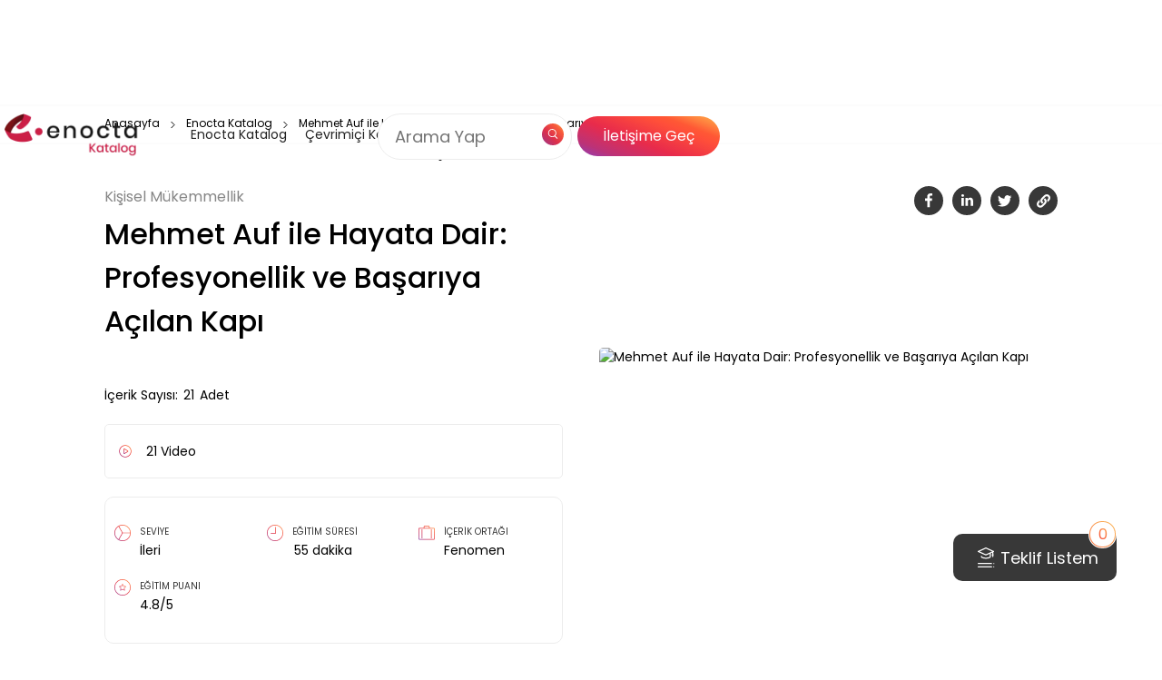

--- FILE ---
content_type: text/html; charset=utf-8
request_url: https://enoctakatalog.enocta.com/egitim-detay/mehmet-auf-ile-hayata-dair-profesyonellik-ve-basariya-acilan-kapi
body_size: 43882
content:
<!DOCTYPE html><!-- Last Published: Thu Oct 16 2025 07:31:09 GMT+0000 (Coordinated Universal Time) --><html data-wf-domain="enoctakatalog.enocta.com" data-wf-page="6488be83142c93991e04bb52" data-wf-site="61113e8de987d859d7d473f5" lang="tr" data-wf-collection="6488be83142c93991e04bb0a" data-wf-item-slug="mehmet-auf-ile-hayata-dair-profesyonellik-ve-basariya-acilan-kapi"><head><meta charset="utf-8"/><title>Mehmet Auf ile Hayata Dair: Profesyonellik ve Başarıya Açılan Kapı Eğitimi - Enocta</title><meta content="Enocta, zengin içerik ve teknoloji ekosistemi ile uçtan uca dijital öğrenme çözümleri sunar. Mehmet Auf ile Hayata Dair: Profesyonellik ve Başarıya Açılan Kapı eğitimi ile dijital öğrenme deneyimimizi tanıyın." name="description"/><meta content="Mehmet Auf ile Hayata Dair: Profesyonellik ve Başarıya Açılan Kapı Eğitimi - Enocta" property="og:title"/><meta content="Enocta, zengin içerik ve teknoloji ekosistemi ile uçtan uca dijital öğrenme çözümleri sunar. Mehmet Auf ile Hayata Dair: Profesyonellik ve Başarıya Açılan Kapı eğitimi ile dijital öğrenme deneyimimizi tanıyın." property="og:description"/><meta content="Mehmet Auf ile Hayata Dair: Profesyonellik ve Başarıya Açılan Kapı Eğitimi - Enocta" property="twitter:title"/><meta content="Enocta, zengin içerik ve teknoloji ekosistemi ile uçtan uca dijital öğrenme çözümleri sunar. Mehmet Auf ile Hayata Dair: Profesyonellik ve Başarıya Açılan Kapı eğitimi ile dijital öğrenme deneyimimizi tanıyın." property="twitter:description"/><meta property="og:type" content="website"/><meta content="summary_large_image" name="twitter:card"/><meta content="width=device-width, initial-scale=1" name="viewport"/><meta content="6i-aF-Vi95U30PGV0v5sNac0sjN9va66M_ucfHZtUzg" name="google-site-verification"/><link href="https://cdn.prod.website-files.com/61113e8de987d859d7d473f5/css/enocta-katalog-test.webflow.shared.bc0b2b340.min.css" rel="stylesheet" type="text/css"/><script type="text/javascript">!function(o,c){var n=c.documentElement,t=" w-mod-";n.className+=t+"js",("ontouchstart"in o||o.DocumentTouch&&c instanceof DocumentTouch)&&(n.className+=t+"touch")}(window,document);</script><link href="https://cdn.prod.website-files.com/61113e8de987d859d7d473f5/636907b73cb9320b1f1e5627_enocta_32_32_favicon.png" rel="shortcut icon" type="image/x-icon"/><link href="https://cdn.prod.website-files.com/61113e8de987d859d7d473f5/636907bb2728474da3e0e88d_enocta_webclip_256_256.png" rel="apple-touch-icon"/><!-- Google Tag Manager -->
<script>(function(w,d,s,l,i){w[l]=w[l]||[];w[l].push({'gtm.start':
new Date().getTime(),event:'gtm.js'});var f=d.getElementsByTagName(s)[0],
j=d.createElement(s),dl=l!='dataLayer'?'&l='+l:'';j.async=true;j.src=
'https://www.googletagmanager.com/gtm.js?id='+i+dl;f.parentNode.insertBefore(j,f);
})(window,document,'script','dataLayer','GTM-WTJZ25V');</script>
<!-- End Google Tag Manager -->


<!-- Search Input -->

<style>
.search-item h3,.search-item span{font-size:12px;line-height:18px;color:#171717;max-width:100%;white-space:nowrap;text-overflow:ellipsis;overflow:hidden}.input-container{position:relative;display:grid;grid-template-columns:1fr auto;grid-template-areas:"input icon";padding:8px 8px 8px 32px;flex-direction:row-reverse;width:fit-content;border-radius:999px;background:#fff;cursor:text;box-sizing:content-box;border:1px solid #ececec}.input-container.focus::after,.input-icon-box{background-image:-webkit-linear-gradient(225deg,#fbb555 .79%,#f85b3b 23.84%,#db2f4c 59.82%,#b23574 84.3%,#8942b0 100%);background-image:-moz-linear-gradient(225deg,#fbb555 .79%,#f85b3b 23.84%,#db2f4c 59.82%,#b23574 84.3%,#8942b0 100%);background-image:-ms-linear-gradient(225deg,#fbb555 .79%,#f85b3b 23.84%,#db2f4c 59.82%,#b23574 84.3%,#8942b0 100%);background-image:-o-linear-gradient(225deg,#fbb555 .79%,#f85b3b 23.84%,#db2f4c 59.82%,#b23574 84.3%,#8942b0 100%);border-radius:999px}.input-container.focus::after{display:block;content:"";position:absolute;top:0;left:0;right:0;bottom:0;padding:1px;background-image:linear-gradient(225deg,#fbb555 .79%,#f85b3b 23.84%,#db2f4c 59.82%,#b23574 84.3%,#8942b0 100%);-webkit-mask:linear-gradient(#fff 0 0) content-box,linear-gradient(#fff 0 0);-webkit-mask-composite:xor;mask-composite:exclude;box-sizing:border-box}.input-icon-box{grid-area:icon;background-image:linear-gradient(225deg,#fbb555 .79%,#f85b3b 23.84%,#db2f4c 59.82%,#b23574 84.3%,#8942b0 100%);display:flex;justify-content:center;align-items:center;width:40px;height:40px;color:#fff;cursor:pointer;z-index:999}.input-icon-box svg{width:32px;height:32px}#custom-input{grid-area:input;z-index:99;border:none;outline:0;background:0 0;width:320px;font-weight:400;font-size:18px;line-height:27px}#custom-input-1{grid-area:input;z-index:99;border:none;outline:0;background:0 0;width:160px;font-weight:400;font-size:18px;line-height:27px}.search-container{position:absolute;left:0;top:60px;padding-right:10px;max-height:244px;width:386px;background:#fff;border-radius:25px;box-shadow:0 0 17px rgb(0 0 0 / 6%)}.search-container .search-content-box{overflow-y:scroll;width:auto;max-height:244px;height:fit-content}.search-content-box::-webkit-scrollbar{width:3px}.search-content-box::-webkit-scrollbar-thumb{background-color:#ececec;border-radius:99px;outline:0}.search-item{display:grid;grid-template-areas:'head' 'text' 'border';justify-content:space-between;padding:18px 20px 0;column-gap:20px;cursor:pointer;text-decoration:none;transition:.2s}.search-item:hover{background-color:#f6f6f6}.search-item h3{margin:0;grid-area:head;font-weight:500}.search-item>h3>bold{font-weight:600}.search-item span{grid-area:text;opacity:.56}.search-item hr{grid-area:border;border:none;height:1px;background:#f6f6f6}.input-container.type-small{width:188px;border:1px solid #ececec;padding:10px 8px 10px 16px}.input-container.type-small.focus{padding:11px 9px 11px 16px;border:none}.input-container.type-small .input-icon-box{width:24px;height:24px}.input-container.type-small #custom-input{font-weight:400;font-size:14px;line-height:24px;width:100%}.search-item-loading{grid-template-columns:1fr;grid-template-areas:none;cursor:progress}.search-item-loading:hover{background:#fff}.search-item-loading:last-child{padding-bottom:18px}.search-item-loading div{width:100%;height:39px;background-image:-webkit-linear-gradient(110deg,#f9f9f9 8%,#e4e3e396 20%,#f9f9f9 33%);background-image:-moz-linear-gradient(110deg,#f9f9f9 8%,#e4e3e396 20%,#f9f9f9 33%);background-image:-ms-linear-gradient(110deg,#f9f9f9 8%,#e4e3e396 20%,#f9f9f9 33%);background-image:-o-linear-gradient(110deg,#f9f9f9 8%,#e4e3e396 20%,#f9f9f9 33%);background-image:linear-gradient(110deg,#f9f9f9 8%,#e4e3e396 20%,#f9f9f9 33%);background-size:200% 100%;border-radius:5px;animation:1.5s linear infinite shine;background-repeat:initial}@keyframes shine{to{background-position-x:-200%}}.open-mobile-search-input{display:none;justify-content:center;align-items:center;width:40px;height:40px;border:1px solid #ececec;border-radius:5px;cursor:pointer;margin-right:20px}.mobile-input-container{position:fixed;display:none;width:100%;padding-top:0;top:0;justify-content:center;transition:.2s;overflow:hidden;background:#f9f9f9;transition:z-index .2s step-end,.2s linear;height:0;z-index:-99}.mobile-input-container.open{transition:z-index .2s step-start,.2s linear;height:100%;z-index:99999999;padding-top:120px}@media screen and (max-width:991px){.nav-desktop-search-input{display:none}.open-mobile-search-input{display:flex}.mobile-input-container{display:flex;padding-right:30px;padding-left:30px}.mobile-input-container .input-container{width:386px;height:46px;box-sizing:border-box}}@media screen and (max-width:479px){.mobile-input-container{padding-right:20px;padding-left:20px}.mobile-input-container .input-container{width:100%}}@media screen and (max-width:576px){.search-item{grid-template-areas:"head" "text" "border";column-gap:4px;padding:12px 20px 0}.search-item hr{margin-top:8px}.search-container{width:100%}}
.home-category-slider-tab-item a {
	color: #565656 !important;
}

.blue-link {
    color: #0c5d7a !important;
}
.footer-collection-category-text {
    color: #525252 !important;
}

</style>

<script type="application/ld+json">

{

  "@context": "https://schema.org",

  "@type": "Organization",

      "image": [
          "https://enocta.com/photos/enocta.jpg" ],

  "address": {

    "@type": "PostalAddress",

    "addressLocality": "Istanbul",

    "postalCode": "34805",

    "streetAddress": "Kavacık, Rüzgarlıbahçe Mah. Çampınarı Sok. No:4 Smart Plaza B Blok Kat:3 34805, Beykoz/İstanbul, Türkiye"

  }
 }
</script>
<!-- [Attributes by Finsweet] CMS Slider -->
<script async src="https://cdn.jsdelivr.net/npm/@finsweet/attributes-cmsslider@1/cmsslider.js"></script>


<meta property="og:image" content="https://enocta-filecdn-small.mncdn.com/mnresize/600/-/EnoctaCrmContent/Images/dff22a74-393f-ed11-9db1-000d3adf7b71.jpg" />
<meta content="https://enocta-filecdn-small.mncdn.com/mnresize/600/-/EnoctaCrmContent/Images/dff22a74-393f-ed11-9db1-000d3adf7b71.jpg" property="og:image">
<meta content="https://enocta-filecdn-small.mncdn.com/mnresize/600/-/EnoctaCrmContent/Images/dff22a74-393f-ed11-9db1-000d3adf7b71.jpg" property="twitter:image">
<meta property="og:type" content="website">
<meta content="summary_large_image" name="twitter:card">
<meta content="width=device-width, initial-scale=1" name="viewport">

<meta name="robots" content="follow, index, max-snippet:-1, max-video-preview:-1, max-image-preview:large" />

    
<script type="application/ld+json">
    {
      "@context": "https://schema.org",
      "@type": "Course",
       "@id": "https://enoctakatalog.enocta.com/egitim-detay/mehmet-auf-ile-hayata-dair-profesyonellik-ve-basariya-acilan-kapi",
      "name": "Mehmet Auf ile Hayata Dair: Profesyonellik ve Başarıya Açılan Kapı",
      "description": "Enocta, zengin içerik ve teknoloji ekosistemi ile uçtan uca dijital öğrenme çözümleri sunar. Mehmet Auf ile Hayata Dair: Profesyonellik ve Başarıya Açılan Kapı eğitimi ile dijital öğrenme deneyimimizi tanıyın.",
"publisher": {
"@type": "Organization",
"name": "Enocta",
"sameAs": "https://enoctakatalog.enocta.com/"
},
      "provider": {
        "@type": "Organization",
        "name": "Enocta",
        "sameAs": "https://enoctakatalog.enocta.com/"
}
}
 </script>
    
    <script type="application/ld+json">
{
 "@context": "https://schema.org",
 "@type": "BreadcrumbList",
 "itemListElement":
 [
  {
   "@type": "ListItem",
   "position": 1,
   "item":
   {
    "@id": " https://enoctakatalog.enocta.com/",
    "name": "Anasayfa"
    }
  },
  {
   "@type": "ListItem",
  "position": 2,
  "item":
   {
     "@id": " https://enoctakatalog.enocta.com/enocta-katalog",
     "name": "Enocta Katalog"
}
   },
{
   "@type": "ListItem",
  "position": 3,
  "item":
   {
     "@id": " https://enoctakatalog.enocta.com/mehmet-auf-ile-hayata-dair-profesyonellik-ve-basariya-acilan-kapi",
     "name": "Mehmet Auf ile Hayata Dair: Profesyonellik ve Başarıya Açılan Kapı"
   }
  }
 ]
}
</script>
</head><body><div><div data-animation="default" data-collapse="medium" data-duration="400" data-easing="ease-out-cubic" data-easing2="linear" data-no-scroll="1" role="banner" class="nav-bar desktop w-nav"><div class="nav-top"><div class="global-container"><div class="nav-bar-content-wrapper"><a href="/" class="brand-logo w-nav-brand"><img aria-label="Enocta Katalog Homepage" alt="enocta logo" src="https://cdn.prod.website-files.com/61113e8de987d859d7d473f5/61e91ca7909f7858ebdb5160_Asset%204%4010x-8.webp" loading="lazy" class="nav-bar-logo-image"/></a><link rel="prefetch" href="/"/><nav role="navigation" class="nav-bar-content w-nav-menu"><div class="nav-bar-left"><div class="menu-codes w-embed"><style>
/* uzun yazıyı kısaltma ve sonuna 3 nokta ekleme*/
.menu-category-desc {
  display: -webkit-box;
  min-height: 72px;
  max-height: 72px;
  overflow: hidden;
  -webkit-line-clamp: 3;
  -webkit-box-orient: vertical;
}
</style></div><div data-delay="50" data-hover="true" class="menu-dropdown w-dropdown"><div class="dropdown-link-block left-menu-toggle w-dropdown-toggle"><a aria-label="Enocta Katalog" href="/enocta-katalog" class="main-menu-link w-inline-block"></a><div class="dropdown-link-block left-menu-text">Enocta Katalog</div></div><nav class="enocta-gelisim-katalog-dropdown w-dropdown-list"><div class="nav-content-wrapper"><div class="nav-package-list-wrapper"><a href="/enocta-katalog" class="mobile-menu-see-all-link">Tümünü Gör</a><div class="nav-package-list"><div data-delay="100" data-hover="true" data-w-id="8f4c39bd-349b-4dca-020e-6c1097f8b0dd" class="package-dropdown w-dropdown"><div id="nav-freemium-dd" class="package-dropdown-toggle w-dropdown-toggle"><div class="categories">basic</div><a href="/enocta-katalog?package=basic-paket&amp;" class="main-menu-category-link w-inline-block"></a></div><nav id="w-dropdown-list-1" class="package-dropdown-list basic w-dropdown-list"><a href="/enocta-katalog?package=basic-paket&amp;" class="mobile-menu-see-all-link in-category">Tümünü Gör</a><div data-delay="200" data-hover="true" data-w-id="8f4c39bd-349b-4dca-020e-6c1097f8b0e2" class="category-dropdown w-dropdown"><div class="category-dropdown-toggle w-dropdown-toggle"><div class="category-label">Kişisel Mükemmellik</div><a href="/enocta-katalog?main-group=kisisel-mukemmellik&amp;package=basic-paket" class="mobile-categories-link w-inline-block"></a></div><nav class="category-dropdown-list w-dropdown-list"><div class="menu-banner-inner static-in-category"><div class="menu-logo-wrapper"><img alt="enocta logo" loading="lazy" src="https://cdn.prod.website-files.com/61113e8de987d859d7d473f5/61e91ca7909f7858ebdb5160_Asset%204%4010x-8.webp" class="nav-bar-logo-image"/><div class="package-type-tag relative"><img alt="" loading="lazy" src="https://cdn.prod.website-files.com/61113e8de987d859d7d473f5/619f480f61f0ecbf9ea1c715_basic-plan.webp" class="package-type-icon"/><div>Basic</div></div></div><img alt="" loading="lazy" src="https://cdn.prod.website-files.com/61113e8de987d859d7d473f5/62bdbc1d7c516ed85bd5a245_kisisel-mukemmlik.webp" class="menu-image inner-menu"/><div class="menu-banner-text _22px-med-label">Kişisel Mükemmellik</div><div class="menu-category-desc">İş hayatında kendinizin en iyisine ulaşmak, yeni beceriler kazanmak ve becerilerinizi geliştirmek için ihtiyaç duyulan eğitimleri bu kategoride bulabilirsiniz.</div></div></nav></div><div data-delay="200" data-hover="true" data-w-id="8f4c39bd-349b-4dca-020e-6c1097f8b112" class="category-dropdown w-dropdown"><div class="category-dropdown-toggle w-dropdown-toggle"><a href="/enocta-katalog?main-group=yoneticilikte-mukemmellik&amp;package=basic-paket" class="mobile-categories-link w-inline-block"></a><div class="category-label">Yöneticilikte Mükemmellik</div></div><nav class="category-dropdown-list-2 w-dropdown-list"><div class="menu-banner-inner static-in-category"><div class="menu-logo-wrapper"><img alt="enocta logo" loading="lazy" src="https://cdn.prod.website-files.com/61113e8de987d859d7d473f5/61e91ca7909f7858ebdb5160_Asset%204%4010x-8.webp" class="nav-bar-logo-image"/><div class="package-type-tag relative"><img alt="" loading="lazy" src="https://cdn.prod.website-files.com/61113e8de987d859d7d473f5/619f480f61f0ecbf9ea1c715_basic-plan.webp" class="package-type-icon"/><div>Basic</div></div></div><img alt="" loading="lazy" src="https://cdn.prod.website-files.com/61113e8de987d859d7d473f5/62de8467e491d4e81980a93b_yoneticilikte-mukemmellik.webp" class="menu-image inner-menu"/><div class="menu-banner-text _22px-med-label">Yöneticilikte Mükemmellik</div><div class="menu-category-desc">Değişimi yöneten, işi ve çalışanları yönetmek için sorumluluk alan, zor kararlar alabilen ve sonuçlarının arkasında duran başarılı bir yönetici olma yolunda destek olacak tüm eğitimleri bu kategoride bulabilirsiniz.</div></div></nav></div><div data-delay="200" data-hover="true" data-w-id="8f4c39bd-349b-4dca-020e-6c1097f8b142" class="category-dropdown w-dropdown"><div class="category-dropdown-toggle w-dropdown-toggle"><div class="category-label">İş&#x27;te Mükemmellik</div><a href="/enocta-katalog?main-group=is-te-mukemmellik&amp;package=basic-paket" class="mobile-categories-link w-inline-block"></a></div><nav class="category-dropdown-list-3 w-dropdown-list"><div class="menu-banner-inner static-in-category"><div class="menu-logo-wrapper"><img alt="enocta logo" loading="lazy" src="https://cdn.prod.website-files.com/61113e8de987d859d7d473f5/61e91ca7909f7858ebdb5160_Asset%204%4010x-8.webp" class="nav-bar-logo-image"/><div class="package-type-tag relative"><img alt="" loading="lazy" src="https://cdn.prod.website-files.com/61113e8de987d859d7d473f5/619f480f61f0ecbf9ea1c715_basic-plan.webp" class="package-type-icon"/><div>Basic</div></div></div><img alt="" loading="lazy" src="https://cdn.prod.website-files.com/61113e8de987d859d7d473f5/62bdbc574761d1eb658aa940_iste-mukemmlik.webp" class="menu-image inner-menu"/><div class="menu-banner-text _22px-med-label">İş&#x27;te Mükemmellik</div><div class="menu-category-desc">İş becerilerinde ustalaşmanıza yardımcı olacak, çalıştığınız sektörde ihtiyaç duyulan becerileri geliştirecek ve esnekliğinizi artıracak eğitimlere göz atabilirsiniz.</div></div></nav></div><div data-delay="200" data-hover="true" data-w-id="8f4c39bd-349b-4dca-020e-6c1097f8b172" class="category-dropdown w-dropdown"><div class="category-dropdown-toggle w-dropdown-toggle"><div class="category-label">Yeni Dünya Becerileri</div><a href="/enocta-katalog?main-group=yeni-dunya-becerileri&amp;package=basic-paket" class="mobile-categories-link w-inline-block"></a></div><nav class="category-dropdown-list-4 w-dropdown-list"><div class="menu-banner-inner static-in-category"><div class="menu-logo-wrapper"><img alt="enocta logo" loading="lazy" src="https://cdn.prod.website-files.com/61113e8de987d859d7d473f5/61e91ca7909f7858ebdb5160_Asset%204%4010x-8.webp" class="nav-bar-logo-image"/><div class="package-type-tag relative"><img alt="" loading="lazy" src="https://cdn.prod.website-files.com/61113e8de987d859d7d473f5/619f480f61f0ecbf9ea1c715_basic-plan.webp" class="package-type-icon"/><div>Basic</div></div></div><img alt="" loading="lazy" src="https://cdn.prod.website-files.com/61113e8de987d859d7d473f5/62bdbc758c5fe413e91386d9_yeni-dunya-becerileri.webp" class="menu-image inner-menu"/><div class="menu-banner-text _22px-med-label">Yeni Dünya Becerileri</div><div class="menu-category-desc">Değişen dünya ve her geçen gün gelişen teknoloji ile birlikte 21.yüzyılda kazanılması gereken yeni beceriler ortaya çıkıyor. Yeni dünyaya uyum sağlamak ve bu becerileri kazanmak için gerekli eğitimleri bu kategoride bulabilirsiniz.</div></div></nav></div><div data-delay="200" data-hover="true" data-w-id="8f4c39bd-349b-4dca-020e-6c1097f8b1a2" class="category-dropdown w-dropdown"><div class="category-dropdown-toggle w-dropdown-toggle"><div class="category-label">Kişisel Farkındalık</div><a href="/enocta-katalog?main-group=kisisel-farkindalik&amp;package=basic-paket" class="mobile-categories-link w-inline-block"></a></div><nav class="category-dropdown-list-5 w-dropdown-list"><div class="menu-banner-inner static-in-category"><div class="menu-logo-wrapper"><img alt="enocta logo" loading="lazy" src="https://cdn.prod.website-files.com/61113e8de987d859d7d473f5/61e91ca7909f7858ebdb5160_Asset%204%4010x-8.webp" class="nav-bar-logo-image"/><div class="package-type-tag relative"><img alt="" loading="lazy" src="https://cdn.prod.website-files.com/61113e8de987d859d7d473f5/619f480f61f0ecbf9ea1c715_basic-plan.webp" class="package-type-icon"/><div>Basic</div></div></div><img alt="" loading="lazy" src="https://cdn.prod.website-files.com/61113e8de987d859d7d473f5/62bdbc8fa1de4d1b00645c37_kisisel-farkindalik.webp" class="menu-image inner-menu"/><div class="menu-banner-text _22px-med-label">Kişisel Farkındalık</div><div class="menu-category-desc">Kişinin iç gözlem yapabilme ve kendini bir birey olarak görebilme kabiliyetini geliştirmesine destek olacak ve yaşama dair birbirinden farklı alanları kapsayan eğitimleri bu kategorimizde inceleyebilirsiniz.</div></div></nav></div><div class="menu-banner-inner"><div class="menu-logo-wrapper"><img alt="enocta logo" loading="lazy" src="https://cdn.prod.website-files.com/61113e8de987d859d7d473f5/61e91ca7909f7858ebdb5160_Asset%204%4010x-8.webp" class="nav-bar-logo-image"/><div class="package-type-tag relative"><img alt="" loading="lazy" src="https://cdn.prod.website-files.com/61113e8de987d859d7d473f5/619f480f61f0ecbf9ea1c715_basic-plan.webp" class="package-type-icon"/><div>Basic</div></div></div><img sizes="100vw" srcset="https://cdn.prod.website-files.com/61113e8de987d859d7d473f5/62fdee2d309495579b8e7ec4_basic_menu-p-500.webp 500w, https://cdn.prod.website-files.com/61113e8de987d859d7d473f5/62fdee2d309495579b8e7ec4_basic_menu.webp 600w" src="https://cdn.prod.website-files.com/61113e8de987d859d7d473f5/62fdee2d309495579b8e7ec4_basic_menu.webp" loading="lazy" alt="" class="menu-image inner-menu"/><div class="menu-banner-text _22px-med-label">BASIC</div><div class="menu-category-desc">Kurumun temelde ihtiyaç duyacağı ana konuları ve yetkinlikleri kapsar.</div></div></nav></div><div data-delay="100" data-hover="true" data-w-id="8f4c39bd-349b-4dca-020e-6c1097f8b1e0" class="package-dropdown w-dropdown"><div class="package-dropdown-toggle w-dropdown-toggle"><div class="categories">premium</div><a href="/enocta-katalog?package=premium-paket&amp;" class="main-menu-category-link w-inline-block"></a></div><nav class="package-dropdown-list-2 w-dropdown-list"><a href="/enocta-katalog?package=premium-paket&amp;" class="mobile-menu-see-all-link in-category">Tümünü Gör</a><div data-delay="200" data-hover="true" data-w-id="8f4c39bd-349b-4dca-020e-6c1097f8b1e5" class="category-dropdown w-dropdown"><div class="category-dropdown-toggle w-dropdown-toggle"><div class="category-label">Kişisel Mükemmellik</div><a href="/enocta-katalog?main-group=kisisel-mukemmellik&amp;package=premium-paket" class="mobile-categories-link w-inline-block"></a></div><nav class="category-dropdown-list w-dropdown-list"><div class="menu-banner-inner static-in-category"><div class="menu-logo-wrapper"><img alt="enocta logo" loading="lazy" src="https://cdn.prod.website-files.com/61113e8de987d859d7d473f5/61e91ca7909f7858ebdb5160_Asset%204%4010x-8.webp" class="nav-bar-logo-image"/><div class="package-type-tag relative"><img alt="" loading="lazy" src="https://cdn.prod.website-files.com/61113e8de987d859d7d473f5/619f496441ed441fafa4bd33_premium-paket.webp" class="package-type-icon"/><div>Premium</div></div></div><img alt="" loading="lazy" src="https://cdn.prod.website-files.com/61113e8de987d859d7d473f5/62bdbc1d7c516ed85bd5a245_kisisel-mukemmlik.webp" class="menu-image inner-menu"/><div class="menu-banner-text _22px-med-label">Kişisel Mükemmellik</div><div class="menu-category-desc">İş hayatında kendinizin en iyisine ulaşmak, yeni beceriler kazanmak ve becerilerinizi geliştirmek için ihtiyaç duyulan eğitimleri bu kategoride bulabilirsiniz.</div></div></nav></div><div data-delay="200" data-hover="true" data-w-id="8f4c39bd-349b-4dca-020e-6c1097f8b215" class="category-dropdown w-dropdown"><div class="category-dropdown-toggle w-dropdown-toggle"><a href="/enocta-katalog?main-group=yoneticilikte-mukemmellik&amp;package=premium-paket" class="mobile-categories-link w-inline-block"></a><div class="category-label">Yöneticilikte Mükemmellik</div></div><nav class="category-dropdown-list-2 w-dropdown-list"><div class="menu-banner-inner static-in-category"><div class="menu-logo-wrapper"><img alt="enocta logo" loading="lazy" src="https://cdn.prod.website-files.com/61113e8de987d859d7d473f5/61e91ca7909f7858ebdb5160_Asset%204%4010x-8.webp" class="nav-bar-logo-image"/><div class="package-type-tag relative"><img alt="" loading="lazy" src="https://cdn.prod.website-files.com/61113e8de987d859d7d473f5/619f496441ed441fafa4bd33_premium-paket.webp" class="package-type-icon"/><div>Premium</div></div></div><img alt="" loading="lazy" src="https://cdn.prod.website-files.com/61113e8de987d859d7d473f5/62de8467e491d4e81980a93b_yoneticilikte-mukemmellik.webp" class="menu-image inner-menu"/><div class="menu-banner-text _22px-med-label">Yöneticilikte Mükemmellik</div><div class="menu-category-desc">Değişimi yöneten, işi ve çalışanları yönetmek için sorumluluk alan, zor kararlar alabilen ve sonuçlarının arkasında duran başarılı bir yönetici olma yolunda destek olacak tüm eğitimleri bu kategoride bulabilirsiniz.</div></div></nav></div><div data-delay="200" data-hover="true" data-w-id="8f4c39bd-349b-4dca-020e-6c1097f8b245" class="category-dropdown w-dropdown"><div class="category-dropdown-toggle w-dropdown-toggle"><div class="category-label">İş&#x27;te Mükemmellik</div><a href="/enocta-katalog?main-group=is-te-mukemmellik&amp;package=premium-paket" class="mobile-categories-link w-inline-block"></a></div><nav class="category-dropdown-list-3 w-dropdown-list"><div class="menu-banner-inner static-in-category"><div class="menu-logo-wrapper"><img alt="enocta logo" loading="lazy" src="https://cdn.prod.website-files.com/61113e8de987d859d7d473f5/61e91ca7909f7858ebdb5160_Asset%204%4010x-8.webp" class="nav-bar-logo-image"/><div class="package-type-tag relative"><img alt="" loading="lazy" src="https://cdn.prod.website-files.com/61113e8de987d859d7d473f5/619f496441ed441fafa4bd33_premium-paket.webp" class="package-type-icon"/><div>Premium</div></div></div><img alt="" loading="lazy" src="https://cdn.prod.website-files.com/61113e8de987d859d7d473f5/62bdbc574761d1eb658aa940_iste-mukemmlik.webp" class="menu-image inner-menu"/><div class="menu-banner-text _22px-med-label">İş&#x27;te Mükemmellik</div><div class="menu-category-desc">İş becerilerinde ustalaşmanıza yardımcı olacak, çalıştığınız sektörde ihtiyaç duyulan becerileri geliştirecek ve esnekliğinizi artıracak eğitimlere göz atabilirsiniz.</div></div></nav></div><div data-delay="200" data-hover="true" data-w-id="8f4c39bd-349b-4dca-020e-6c1097f8b275" class="category-dropdown w-dropdown"><div class="category-dropdown-toggle w-dropdown-toggle"><div class="category-label">Yeni Dünya Becerileri</div><a href="/enocta-katalog?main-group=yeni-dunya-becerileri&amp;package=premium-paket" class="mobile-categories-link w-inline-block"></a></div><nav class="category-dropdown-list-4 w-dropdown-list"><div class="menu-banner-inner static-in-category"><div class="menu-logo-wrapper"><img alt="enocta logo" loading="lazy" src="https://cdn.prod.website-files.com/61113e8de987d859d7d473f5/61e91ca7909f7858ebdb5160_Asset%204%4010x-8.webp" class="nav-bar-logo-image"/><div class="package-type-tag relative"><img alt="" loading="lazy" src="https://cdn.prod.website-files.com/61113e8de987d859d7d473f5/619f496441ed441fafa4bd33_premium-paket.webp" class="package-type-icon"/><div>Premium</div></div></div><img alt="" loading="lazy" src="https://cdn.prod.website-files.com/61113e8de987d859d7d473f5/62bdbc758c5fe413e91386d9_yeni-dunya-becerileri.webp" class="menu-image inner-menu"/><div class="menu-banner-text _22px-med-label">Yeni Dünya Becerileri</div><div class="menu-category-desc">Değişen dünya ve her geçen gün gelişen teknoloji ile birlikte 21.yüzyılda kazanılması gereken yeni beceriler ortaya çıkıyor. Yeni dünyaya uyum sağlamak ve bu becerileri kazanmak için gerekli eğitimleri bu kategoride bulabilirsiniz.</div></div></nav></div><div data-delay="200" data-hover="true" data-w-id="8f4c39bd-349b-4dca-020e-6c1097f8b2a5" class="category-dropdown w-dropdown"><div class="category-dropdown-toggle w-dropdown-toggle"><div class="category-label">Kişisel Farkındalık</div><a href="/enocta-katalog?main-group=kisisel-farkindalik&amp;package=premium-paket" class="mobile-categories-link w-inline-block"></a></div><nav class="category-dropdown-list-5 w-dropdown-list"><div class="menu-banner-inner static-in-category"><div class="menu-logo-wrapper"><img alt="enocta logo" loading="lazy" src="https://cdn.prod.website-files.com/61113e8de987d859d7d473f5/61e91ca7909f7858ebdb5160_Asset%204%4010x-8.webp" class="nav-bar-logo-image"/><div class="package-type-tag relative"><img alt="" loading="lazy" src="https://cdn.prod.website-files.com/61113e8de987d859d7d473f5/619f496441ed441fafa4bd33_premium-paket.webp" class="package-type-icon"/><div>Premium</div></div></div><img alt="" loading="lazy" src="https://cdn.prod.website-files.com/61113e8de987d859d7d473f5/62bdbc8fa1de4d1b00645c37_kisisel-farkindalik.webp" class="menu-image inner-menu"/><div class="menu-banner-text _22px-med-label">Kişisel Farkındalık</div><div class="menu-category-desc">Kişinin iç gözlem yapabilme ve kendini bir birey olarak görebilme kabiliyetini geliştirmesine destek olacak ve yaşama dair birbirinden farklı alanları kapsayan eğitimleri bu kategorimizde inceleyebilirsiniz.</div></div></nav></div><div class="menu-banner-inner"><div class="menu-logo-wrapper"><img alt="enocta logo" loading="lazy" src="https://cdn.prod.website-files.com/61113e8de987d859d7d473f5/61e91ca7909f7858ebdb5160_Asset%204%4010x-8.webp" class="nav-bar-logo-image"/><div class="package-type-tag relative"><img alt="" loading="lazy" src="https://cdn.prod.website-files.com/61113e8de987d859d7d473f5/619f496441ed441fafa4bd33_premium-paket.webp" class="package-type-icon"/><div>Premium</div></div></div><img sizes="100vw" srcset="https://cdn.prod.website-files.com/61113e8de987d859d7d473f5/62fdee44e368b94bfac5d9a2_premium_menu-p-500.webp 500w, https://cdn.prod.website-files.com/61113e8de987d859d7d473f5/62fdee44e368b94bfac5d9a2_premium_menu.webp 600w" src="https://cdn.prod.website-files.com/61113e8de987d859d7d473f5/62fdee44e368b94bfac5d9a2_premium_menu.webp" loading="lazy" alt="" class="menu-image inner-menu"/><div class="menu-banner-text _22px-med-label">PREMIUM</div><div class="menu-category-desc">Kurumun temelde ihtiyaç duyacağı ana konular ve yetkinlikler ile beraber gelişim yolculukları, liderlik eğitimleri ve yenilikçi öğrenme yöntemleri ile hazırlanmış eğitimleri kapsar.</div></div></nav></div></div></div><div class="nav-white-bg"><div class="menu-logo-wrapper"><img alt="enocta logo" loading="lazy" src="https://cdn.prod.website-files.com/61113e8de987d859d7d473f5/61e91ca7909f7858ebdb5160_Asset%204%4010x-8.webp" class="nav-bar-logo-image"/></div><img sizes="100vw" srcset="https://cdn.prod.website-files.com/61113e8de987d859d7d473f5/6334539b300af9cac4c169f8_megamenu_enoctakatalog-p-500.webp 500w, https://cdn.prod.website-files.com/61113e8de987d859d7d473f5/6334539b300af9cac4c169f8_megamenu_enoctakatalog-p-800.webp 800w, https://cdn.prod.website-files.com/61113e8de987d859d7d473f5/6334539b300af9cac4c169f8_megamenu_enoctakatalog-p-1080.webp 1080w, https://cdn.prod.website-files.com/61113e8de987d859d7d473f5/6334539b300af9cac4c169f8_megamenu_enoctakatalog.webp 1200w" src="https://cdn.prod.website-files.com/61113e8de987d859d7d473f5/6334539b300af9cac4c169f8_megamenu_enoctakatalog.webp" loading="lazy" alt="" class="menu-image"/><div class="menu-banner-text _22px-med-label">Enocta Katalog</div><div class="menu-category-desc">Enocta Katalog, çalışanların tüm gelişim süreçleri için yararlanabilecekleri binlerce dijital içerikten oluşan özgür ve özgün bir gelişim kaynağıdır. </div></div></div></nav></div><div data-delay="50" data-hover="true" class="menu-dropdown w-dropdown"><div class="dropdown-link-block w-dropdown-toggle"><a aria-label="Çevrimiçi Katalog" href="/cevrimici-katalog" class="main-menu-link w-inline-block"></a><div class="dropdown-link-block right-menu-text">Çevrimiçi Katalog</div></div><nav class="enocta-gelisim-katalog-dropdown w-dropdown-list"><div class="nav-content-wrapper"><div class="nav-package-list-wrapper cevrimici-list"><a href="/cevrimici-katalog" class="mobile-menu-see-all-link in-category">Tümünü Gör</a><div class="nav-package-list"><div id="nav-freemium-1-sub-dd" data-delay="200" data-hover="true" data-w-id="35e9dbe2-b53b-faef-d943-4aa619c142db" class="category-dropdown w-dropdown"><div id="kisisel-farkindalik-dd" class="category-dropdown-toggle w-dropdown-toggle"><div class="category-label">Kişisel Mükemmellik</div><a href="/cevrimici-katalog?main-group=kisisel-mukemmellik" class="mobile-categories-link w-inline-block"></a></div><nav class="category-dropdown-list cevrimici w-dropdown-list"><div class="menu-banner-inner static-in-category cevrimici-katalog"><div class="menu-logo-wrapper"><img alt="enocta logo" loading="lazy" src="https://cdn.prod.website-files.com/61113e8de987d859d7d473f5/61e91ca7909f7858ebdb5160_Asset%204%4010x-8.webp" class="nav-bar-logo-image"/></div><img alt="" loading="lazy" src="https://cdn.prod.website-files.com/61113e8de987d859d7d473f5/62bdbc1d7c516ed85bd5a245_kisisel-mukemmlik.webp" class="menu-image inner-menu"/><div class="menu-banner-text _22px-med-label">Kişisel Mükemmellik</div><div class="menu-category-desc">İş hayatında kendinizin en iyisine ulaşmak, yeni beceriler kazanmak ve becerilerinizi geliştirmek için ihtiyaç duyulan eğitimleri bu kategoride bulabilirsiniz.</div></div></nav></div><div data-delay="200" data-hover="true" data-w-id="35e9dbe2-b53b-faef-d943-4aa619c1430b" class="category-dropdown w-dropdown"><div class="category-dropdown-toggle w-dropdown-toggle"><div class="category-label">Yöneticilikte Mükemmellik</div><a href="/cevrimici-katalog?main-group=yoneticilikte-mukemmellik" class="mobile-categories-link w-inline-block"></a></div><nav class="category-dropdown-list-2 cevrimici w-dropdown-list"><div class="menu-banner-inner cevrimici hide"></div><div class="menu-banner-inner static-in-category cevrimici-katalog"><div class="menu-logo-wrapper"><img alt="enocta logo" loading="lazy" src="https://cdn.prod.website-files.com/61113e8de987d859d7d473f5/61e91ca7909f7858ebdb5160_Asset%204%4010x-8.webp" class="nav-bar-logo-image"/></div><img alt="" loading="lazy" src="https://cdn.prod.website-files.com/61113e8de987d859d7d473f5/62de8467e491d4e81980a93b_yoneticilikte-mukemmellik.webp" class="menu-image inner-menu"/><div class="menu-banner-text _22px-med-label">Yöneticilikte Mükemmellik</div><div class="menu-category-desc">Bir kurumdaki yöneticiler bulunduğu kuruma yarar sağlayan, süregelen gelenekte gerektiğinde değişiklikler yapan ve işi ve çalışanları yönetmek için sorumluluğu üstlenen, sezgi, zeka ve beceriye dayalı zor kararları veren ve sonuçlarının arkasında</div></div></nav></div><div data-delay="200" data-hover="true" data-w-id="35e9dbe2-b53b-faef-d943-4aa619c1433b" class="category-dropdown w-dropdown"><div class="category-dropdown-toggle w-dropdown-toggle"><div class="category-label">İş&#x27;te Mükemmellik</div><a href="/cevrimici-katalog?main-group=is-te-mukemmellik" class="mobile-categories-link w-inline-block"></a></div><nav class="category-dropdown-list-3 cevrimici w-dropdown-list"><div class="menu-banner-inner cevrimici hide"></div><div class="menu-banner-inner static-in-category cevrimici-katalog"><div class="menu-logo-wrapper"><img alt="enocta logo" loading="lazy" src="https://cdn.prod.website-files.com/61113e8de987d859d7d473f5/61e91ca7909f7858ebdb5160_Asset%204%4010x-8.webp" class="nav-bar-logo-image"/></div><img alt="" loading="lazy" src="https://cdn.prod.website-files.com/61113e8de987d859d7d473f5/62bdbc574761d1eb658aa940_iste-mukemmlik.webp" class="menu-image inner-menu"/><div class="menu-banner-text _22px-med-label">İş&#x27;te Mükemmellik</div><div class="menu-category-desc">İş becerilerinde ustalaşmanıza yardımcı olacak, çalıştığınız sektörde ihtiyaç duyulan becerileri geliştirecek ve esnekliğinizi artıracak eğitimlere göz atabilirsiniz.</div></div></nav></div><div data-delay="200" data-hover="false" data-w-id="35e9dbe2-b53b-faef-d943-4aa619c1436b" class="category-dropdown w-dropdown"><div class="category-dropdown-toggle w-dropdown-toggle"><div class="category-label">Yeni Dünya Becerileri</div><a href="/cevrimici-katalog?main-group=yeni-dunya-becerileri" class="mobile-categories-link w-inline-block"></a></div><nav class="category-dropdown-list-4 cevrimici w-dropdown-list"><div class="menu-banner-inner cevrimici hide"></div><div class="menu-banner-inner static-in-category cevrimici-katalog"><div class="menu-logo-wrapper"><img alt="enocta logo" loading="lazy" src="https://cdn.prod.website-files.com/61113e8de987d859d7d473f5/61e91ca7909f7858ebdb5160_Asset%204%4010x-8.webp" class="nav-bar-logo-image"/></div><img alt="" loading="lazy" src="https://cdn.prod.website-files.com/61113e8de987d859d7d473f5/62bdbc758c5fe413e91386d9_yeni-dunya-becerileri.webp" class="menu-image inner-menu"/><div class="menu-banner-text _22px-med-label">Yeni Dünya Becerileri</div><div class="menu-category-desc">Değişen dünya ve her geçen gün gelişen teknoloji ile birlikte 21.yüzyılda kazanılması gereken yeni beceriler ortaya çıkıyor. Yeni dünyaya uyum sağlamak ve bu becerileri kazanmak için gerekli eğitimleri bu kategoride bulabilirsiniz.</div></div></nav></div><div data-delay="200" data-hover="true" data-w-id="35e9dbe2-b53b-faef-d943-4aa619c1439b" class="category-dropdown w-dropdown"><div class="category-dropdown-toggle w-dropdown-toggle"><div class="category-label">Kişisel Farkındalık</div><a href="/cevrimici-katalog?main-group=kisisel-farkindalik" class="mobile-categories-link w-inline-block"></a></div><nav class="category-dropdown-list-5 cevrimici w-dropdown-list"><div class="menu-banner-inner cevrimici hide"></div><div class="menu-banner-inner static-in-category cevrimici-katalog"><div class="menu-logo-wrapper"><img alt="enocta logo" loading="lazy" src="https://cdn.prod.website-files.com/61113e8de987d859d7d473f5/61e91ca7909f7858ebdb5160_Asset%204%4010x-8.webp" class="nav-bar-logo-image"/></div><img alt="" loading="lazy" src="https://cdn.prod.website-files.com/61113e8de987d859d7d473f5/62bdbc8fa1de4d1b00645c37_kisisel-farkindalik.webp" class="menu-image inner-menu"/><div class="menu-banner-text _22px-med-label">Kişisel Farkındalık</div><div class="menu-category-desc">Kişinin iç gözlem yapabilme ve kendini bir birey olarak görebilme kabiliyetini geliştirmesine destek olacak ve yaşama dair birbirinden farklı alanları kapsayan eğitimleri bu kategorimizde inceleyebilirsiniz.</div></div></nav></div></div></div><div class="nav-white-bg"><div class="menu-banner-inner static-in-category cevrimici-katalog"><div class="menu-logo-wrapper"><img alt="enocta logo" loading="lazy" src="https://cdn.prod.website-files.com/61113e8de987d859d7d473f5/61e91ca7909f7858ebdb5160_Asset%204%4010x-8.webp" class="nav-bar-logo-image"/></div><img sizes="100vw" srcset="https://cdn.prod.website-files.com/61113e8de987d859d7d473f5/629f4b640745075e10736019_cevrimici-katalog-menu-p-500.webp 500w, https://cdn.prod.website-files.com/61113e8de987d859d7d473f5/629f4b640745075e10736019_cevrimici-katalog-menu.webp 600w" src="https://cdn.prod.website-files.com/61113e8de987d859d7d473f5/629f4b640745075e10736019_cevrimici-katalog-menu.webp" loading="lazy" alt="" class="menu-image inner-menu"/><div class="menu-banner-text _22px-med-label">Çevrimiçi Katalog</div><div class="menu-category-desc">Canlı sınıf veya webinarları, Enocta Katalog’dan seçeceğiniz dijital eğitimlerle birlikte kullanarak harmanlanmış bir öğrenme deneyimini Çevrimiçi Katalog ile beraber yaşayabilirsiniz.</div></div></div></div></nav></div><div class="menu-link-wrapper"><a aria-label="Özel İçerik Çözümleri" href="/ozel-icerik-cozumleri" class="dropdown-link mobile-fix">Özel İçerik Çözümleri</a></div></div><div class="nav-bar-right with-search"><div id="w-node-_7094ab99-651a-93ef-715c-57d9a28cb0b1-97f8b0ca" class="hero-search"><div class="html-embed w-embed"><div id="custom-input-container" class="input-container nav-desktop-search-input type-small">
    <div class="input-icon-box">
        <svg width="32" height="32" viewBox="0 0 32 32" fill="none" xmlns="http://www.w3.org/2000/svg">
            <path fill-rule="evenodd" clip-rule="evenodd" d="M10.1737 14.0525C10.1737 11.3621 12.3627 9.17374 15.0531 9.17374C17.7429 9.17374 19.9319 11.3621 19.9319 14.0525C19.9319 16.7429 17.7429 18.9312 15.0531 18.9312C12.3627 18.9312 10.1737 16.7429 10.1737 14.0525ZM22.7984 21.2813L19.5087 18.1448C20.4998 17.067 21.1056 15.6292 21.1056 14.0525C21.1056 10.7152 18.3904 8 15.0531 8C11.7152 8 9 10.7152 9 14.0525C9 17.3897 11.7152 20.105 15.0531 20.105C16.3435 20.105 17.5407 19.6987 18.5241 19.0075L21.8985 22.2255C22.0243 22.3461 22.186 22.4055 22.3478 22.4055C22.5199 22.4055 22.692 22.3376 22.8198 22.2033C23.0683 21.9425 23.0585 21.5297 22.7984 21.2813Z" fill="currentColor"/>
        </svg>
    </div>

    <input id="custom-input-1" class="custom-input" type="text" aria-label="Search" placeholder="Arama Yap">

    <div class="search-container"><div id="search-content-box" class="search-content-box"></div></div>
</div></div></div><a id="w-node-_8f4c39bd-349b-4dca-020e-6c1097f8b502-97f8b0ca" href="/iletisim" class="button red-gradient nav-bar-button w-button">İletişime Geç</a></div></nav><nav class="menu-button w-nav-button"><div class="nav-menu-button-spacer"></div></nav></div></div></div></div><div data-animation="default" data-collapse="medium" data-duration="400" data-easing="ease-out-cubic" data-easing2="linear" data-no-scroll="1" role="banner" class="nav-bar mobile w-nav"><div class="nav-top"><div class="global-container"><div class="nav-bar-content-wrapper"><a href="/" class="brand-logo w-nav-brand"><img alt="enocta logo" loading="lazy" src="https://cdn.prod.website-files.com/61113e8de987d859d7d473f5/61e91ca7909f7858ebdb5160_Asset%204%4010x-8.webp" class="nav-bar-logo-image"/></a><nav role="navigation" class="nav-bar-content w-nav-menu"><div class="nav-bar-left"><div data-delay="50" data-hover="false" class="menu-dropdown w-dropdown"><div class="dropdown-link-block-mobile-menu left-menu-toggle w-dropdown-toggle"><a href="/enocta-katalog" class="main-menu-link w-inline-block"></a><div class="dropdown-link-block-mobile-menu left-menu-text">Enocta Katalog</div></div><nav class="enocta-gelisim-katalog-dropdown w-dropdown-list"><div class="nav-content-wrapper"><div class="nav-package-list-wrapper"><a href="/enocta-katalog" class="mobile-menu-see-all-link">Tümünü Gör</a><div class="nav-package-list"><div data-delay="100" data-hover="false" data-w-id="26b90e8b-3d0f-2b39-f809-e44b621aab9e" class="package-dropdown w-dropdown"><div id="nav-freemium-dd" class="package-dropdown-toggle-mobile-menu w-dropdown-toggle"><div class="categories">basic</div><a href="/enocta-katalog?package=basic-paket&amp;" class="main-menu-category-link w-inline-block"></a></div><nav id="w-dropdown-list-1" class="package-dropdown-list basic w-dropdown-list"><a href="/enocta-katalog?package=basic-paket&amp;" class="mobile-menu-see-all-link in-category">Tümünü Gör</a><div data-delay="200" data-hover="true" data-w-id="26b90e8b-3d0f-2b39-f809-e44b621aaba6" class="category-dropdown w-dropdown"><div class="category-dropdown-toggle w-dropdown-toggle"><div class="category-label">Kişisel Mükemmellik</div><a href="/enocta-katalog?main-group=kisisel-mukemmellik&amp;package=basic-paket" class="mobile-categories-link w-inline-block"></a></div><nav class="category-dropdown-list w-dropdown-list"><div class="menu-banner-inner static-in-category"><div class="menu-logo-wrapper"><img alt="enocta logo" loading="lazy" src="https://cdn.prod.website-files.com/61113e8de987d859d7d473f5/61e91ca7909f7858ebdb5160_Asset%204%4010x-8.webp" class="nav-bar-logo-image"/><div class="package-type-tag relative"><img alt="" loading="lazy" src="https://cdn.prod.website-files.com/61113e8de987d859d7d473f5/619f480f61f0ecbf9ea1c715_basic-plan.webp" class="package-type-icon"/><div>Basic</div></div></div><img alt="" loading="lazy" src="https://cdn.prod.website-files.com/61113e8de987d859d7d473f5/62bdbc1d7c516ed85bd5a245_kisisel-mukemmlik.webp" class="menu-image inner-menu"/><div class="menu-banner-text _22px-med-label">Kişisel Mükemmellik</div><div class="menu-category-desc">İş hayatında kendinizin en iyisine ulaşmak, yeni beceriler kazanmak ve becerilerinizi geliştirmek için ihtiyaç duyulan eğitimleri bu kategoride bulabilirsiniz.</div></div></nav></div><div data-delay="200" data-hover="true" data-w-id="26b90e8b-3d0f-2b39-f809-e44b621aabb8" class="category-dropdown w-dropdown"><div class="category-dropdown-toggle w-dropdown-toggle"><a href="/enocta-katalog?main-group=yoneticilikte-mukemmellik&amp;package=basic-paket" class="mobile-categories-link w-inline-block"></a><div class="category-label">Yöneticilikte Mükemmellik</div></div><nav class="category-dropdown-list-2 w-dropdown-list"><div class="menu-banner-inner static-in-category"><div class="menu-logo-wrapper"><img alt="enocta logo" loading="lazy" src="https://cdn.prod.website-files.com/61113e8de987d859d7d473f5/61e91ca7909f7858ebdb5160_Asset%204%4010x-8.webp" class="nav-bar-logo-image"/><div class="package-type-tag relative"><img alt="" loading="lazy" src="https://cdn.prod.website-files.com/61113e8de987d859d7d473f5/619f480f61f0ecbf9ea1c715_basic-plan.webp" class="package-type-icon"/><div>Basic</div></div></div><img alt="" loading="lazy" src="https://cdn.prod.website-files.com/61113e8de987d859d7d473f5/62de8467e491d4e81980a93b_yoneticilikte-mukemmellik.webp" class="menu-image inner-menu"/><div class="menu-banner-text _22px-med-label">Yöneticilikte Mükemmellik</div><div class="menu-category-desc">Değişimi yöneten, işi ve çalışanları yönetmek için sorumluluk alan, zor kararlar alabilen ve sonuçlarının arkasında duran başarılı bir yönetici olma yolunda destek olacak tüm eğitimleri bu kategoride bulabilirsiniz.</div></div></nav></div><div data-delay="200" data-hover="true" data-w-id="26b90e8b-3d0f-2b39-f809-e44b621aabca" class="category-dropdown w-dropdown"><div class="category-dropdown-toggle w-dropdown-toggle"><div class="category-label">İş&#x27;te Mükemmellik</div><a href="/enocta-katalog?main-group=is-te-mukemmellik&amp;package=basic-paket" class="mobile-categories-link w-inline-block"></a></div><nav class="category-dropdown-list-3 w-dropdown-list"><div class="menu-banner-inner static-in-category"><div class="menu-logo-wrapper"><img alt="enocta logo" loading="lazy" src="https://cdn.prod.website-files.com/61113e8de987d859d7d473f5/61e91ca7909f7858ebdb5160_Asset%204%4010x-8.webp" class="nav-bar-logo-image"/><div class="package-type-tag relative"><img alt="" loading="lazy" src="https://cdn.prod.website-files.com/61113e8de987d859d7d473f5/619f480f61f0ecbf9ea1c715_basic-plan.webp" class="package-type-icon"/><div>Basic</div></div></div><img alt="" loading="lazy" src="https://cdn.prod.website-files.com/61113e8de987d859d7d473f5/62bdbc574761d1eb658aa940_iste-mukemmlik.webp" class="menu-image inner-menu"/><div class="menu-banner-text _22px-med-label">İş&#x27;te Mükemmellik</div><div class="menu-category-desc">İş becerilerinde ustalaşmanıza yardımcı olacak, çalıştığınız sektörde ihtiyaç duyulan becerileri geliştirecek ve esnekliğinizi artıracak eğitimlere göz atabilirsiniz.</div></div></nav></div><div data-delay="200" data-hover="true" data-w-id="26b90e8b-3d0f-2b39-f809-e44b621aabdc" class="category-dropdown w-dropdown"><div class="category-dropdown-toggle w-dropdown-toggle"><div class="category-label">Yeni Dünya Becerileri</div><a href="/enocta-katalog?main-group=yeni-dunya-becerileri&amp;package=basic-paket" class="mobile-categories-link w-inline-block"></a></div><nav class="category-dropdown-list-4 w-dropdown-list"><div class="menu-banner-inner static-in-category"><div class="menu-logo-wrapper"><img alt="enocta logo" loading="lazy" src="https://cdn.prod.website-files.com/61113e8de987d859d7d473f5/61e91ca7909f7858ebdb5160_Asset%204%4010x-8.webp" class="nav-bar-logo-image"/><div class="package-type-tag relative"><img alt="" loading="lazy" src="https://cdn.prod.website-files.com/61113e8de987d859d7d473f5/619f480f61f0ecbf9ea1c715_basic-plan.webp" class="package-type-icon"/><div>Basic</div></div></div><img alt="" loading="lazy" src="https://cdn.prod.website-files.com/61113e8de987d859d7d473f5/62bdbc758c5fe413e91386d9_yeni-dunya-becerileri.webp" class="menu-image inner-menu"/><div class="menu-banner-text _22px-med-label">Yeni Dünya Becerileri</div><div class="menu-category-desc">Değişen dünya ve her geçen gün gelişen teknoloji ile birlikte 21.yüzyılda kazanılması gereken yeni beceriler ortaya çıkıyor. Yeni dünyaya uyum sağlamak ve bu becerileri kazanmak için gerekli eğitimleri bu kategoride bulabilirsiniz.</div></div></nav></div><div data-delay="200" data-hover="true" data-w-id="26b90e8b-3d0f-2b39-f809-e44b621aabee" class="category-dropdown w-dropdown"><div class="category-dropdown-toggle w-dropdown-toggle"><div class="category-label">Kişisel Farkındalık</div><a href="/enocta-katalog?main-group=kisisel-farkindalik&amp;package=basic-paket" class="mobile-categories-link w-inline-block"></a></div><nav class="category-dropdown-list-5 w-dropdown-list"><div class="menu-banner-inner static-in-category"><div class="menu-logo-wrapper"><img alt="enocta logo" loading="lazy" src="https://cdn.prod.website-files.com/61113e8de987d859d7d473f5/61e91ca7909f7858ebdb5160_Asset%204%4010x-8.webp" class="nav-bar-logo-image"/><div class="package-type-tag relative"><img alt="" loading="lazy" src="https://cdn.prod.website-files.com/61113e8de987d859d7d473f5/619f480f61f0ecbf9ea1c715_basic-plan.webp" class="package-type-icon"/><div>Basic</div></div></div><img alt="" loading="lazy" src="https://cdn.prod.website-files.com/61113e8de987d859d7d473f5/62bdbc8fa1de4d1b00645c37_kisisel-farkindalik.webp" class="menu-image inner-menu"/><div class="menu-banner-text _22px-med-label">Kişisel Farkındalık</div><div class="menu-category-desc">Kişinin iç gözlem yapabilme ve kendini bir birey olarak görebilme kabiliyetini geliştirmesine destek olacak ve yaşama dair birbirinden farklı alanları kapsayan eğitimleri bu kategorimizde inceleyebilirsiniz.</div></div></nav></div><div class="menu-banner-inner"><div class="menu-logo-wrapper"><img alt="enocta logo" loading="lazy" src="https://cdn.prod.website-files.com/61113e8de987d859d7d473f5/61e91ca7909f7858ebdb5160_Asset%204%4010x-8.webp" class="nav-bar-logo-image"/><div class="package-type-tag relative"><img alt="" loading="lazy" src="https://cdn.prod.website-files.com/61113e8de987d859d7d473f5/619f480f61f0ecbf9ea1c715_basic-plan.webp" class="package-type-icon"/><div>Basic</div></div></div><img sizes="100vw" srcset="https://cdn.prod.website-files.com/61113e8de987d859d7d473f5/62fdee2d309495579b8e7ec4_basic_menu-p-500.webp 500w, https://cdn.prod.website-files.com/61113e8de987d859d7d473f5/62fdee2d309495579b8e7ec4_basic_menu.webp 600w" src="https://cdn.prod.website-files.com/61113e8de987d859d7d473f5/62fdee2d309495579b8e7ec4_basic_menu.webp" loading="lazy" alt="" class="menu-image inner-menu"/><div class="menu-banner-text _22px-med-label">BASIC</div><div class="menu-category-desc">Kurumun temelde ihtiyaç duyacağı ana konuları ve yetkinlikleri kapsar.</div></div></nav></div><div data-delay="100" data-hover="false" data-w-id="26b90e8b-3d0f-2b39-f809-e44b621aac0c" class="package-dropdown w-dropdown"><div class="package-dropdown-toggle-mobile-menu w-dropdown-toggle"><div class="categories">premium</div><a href="/enocta-katalog?package=premium-paket&amp;" class="main-menu-category-link w-inline-block"></a></div><nav class="package-dropdown-list-2 w-dropdown-list"><a href="/enocta-katalog?package=premium-paket&amp;" class="mobile-menu-see-all-link in-category">Tümünü Gör</a><div data-delay="200" data-hover="true" data-w-id="26b90e8b-3d0f-2b39-f809-e44b621aac14" class="category-dropdown w-dropdown"><div class="category-dropdown-toggle w-dropdown-toggle"><div class="category-label">Kişisel Mükemmellik</div><a href="/enocta-katalog?main-group=kisisel-mukemmellik&amp;package=premium-paket" class="mobile-categories-link w-inline-block"></a></div><nav class="category-dropdown-list w-dropdown-list"><div class="menu-banner-inner static-in-category"><div class="menu-logo-wrapper"><img alt="enocta logo" loading="lazy" src="https://cdn.prod.website-files.com/61113e8de987d859d7d473f5/61e91ca7909f7858ebdb5160_Asset%204%4010x-8.webp" class="nav-bar-logo-image"/><div class="package-type-tag relative"><img alt="" loading="lazy" src="https://cdn.prod.website-files.com/61113e8de987d859d7d473f5/619f496441ed441fafa4bd33_premium-paket.webp" class="package-type-icon"/><div>Premium</div></div></div><img alt="" loading="lazy" src="https://cdn.prod.website-files.com/61113e8de987d859d7d473f5/62bdbc1d7c516ed85bd5a245_kisisel-mukemmlik.webp" class="menu-image inner-menu"/><div class="menu-banner-text _22px-med-label">Kişisel Mükemmellik</div><div class="menu-category-desc">İş hayatında kendinizin en iyisine ulaşmak, yeni beceriler kazanmak ve becerilerinizi geliştirmek için ihtiyaç duyulan eğitimleri bu kategoride bulabilirsiniz.</div></div></nav></div><div data-delay="200" data-hover="true" data-w-id="26b90e8b-3d0f-2b39-f809-e44b621aac26" class="category-dropdown w-dropdown"><div class="category-dropdown-toggle w-dropdown-toggle"><a href="/enocta-katalog?main-group=yoneticilikte-mukemmellik&amp;package=premium-paket" class="mobile-categories-link w-inline-block"></a><div class="category-label">Yöneticilikte Mükemmellik</div></div><nav class="category-dropdown-list-2 w-dropdown-list"><div class="menu-banner-inner static-in-category"><div class="menu-logo-wrapper"><img alt="enocta logo" loading="lazy" src="https://cdn.prod.website-files.com/61113e8de987d859d7d473f5/61e91ca7909f7858ebdb5160_Asset%204%4010x-8.webp" class="nav-bar-logo-image"/><div class="package-type-tag relative"><img alt="" loading="lazy" src="https://cdn.prod.website-files.com/61113e8de987d859d7d473f5/619f496441ed441fafa4bd33_premium-paket.webp" class="package-type-icon"/><div>Premium</div></div></div><img alt="" loading="lazy" src="https://cdn.prod.website-files.com/61113e8de987d859d7d473f5/62de8467e491d4e81980a93b_yoneticilikte-mukemmellik.webp" class="menu-image inner-menu"/><div class="menu-banner-text _22px-med-label">Yöneticilikte Mükemmellik</div><div class="menu-category-desc">Değişimi yöneten, işi ve çalışanları yönetmek için sorumluluk alan, zor kararlar alabilen ve sonuçlarının arkasında duran başarılı bir yönetici olma yolunda destek olacak tüm eğitimleri bu kategoride bulabilirsiniz.</div></div></nav></div><div data-delay="200" data-hover="true" data-w-id="26b90e8b-3d0f-2b39-f809-e44b621aac38" class="category-dropdown w-dropdown"><div class="category-dropdown-toggle w-dropdown-toggle"><div class="category-label">İş&#x27;te Mükemmellik</div><a href="/enocta-katalog?main-group=is-te-mukemmellik&amp;package=premium-paket" class="mobile-categories-link w-inline-block"></a></div><nav class="category-dropdown-list-3 w-dropdown-list"><div class="menu-banner-inner static-in-category"><div class="menu-logo-wrapper"><img alt="enocta logo" loading="lazy" src="https://cdn.prod.website-files.com/61113e8de987d859d7d473f5/61e91ca7909f7858ebdb5160_Asset%204%4010x-8.webp" class="nav-bar-logo-image"/><div class="package-type-tag relative"><img alt="" loading="lazy" src="https://cdn.prod.website-files.com/61113e8de987d859d7d473f5/619f496441ed441fafa4bd33_premium-paket.webp" class="package-type-icon"/><div>Premium</div></div></div><img alt="" loading="lazy" src="https://cdn.prod.website-files.com/61113e8de987d859d7d473f5/62bdbc574761d1eb658aa940_iste-mukemmlik.webp" class="menu-image inner-menu"/><div class="menu-banner-text _22px-med-label">İş&#x27;te Mükemmellik</div><div class="menu-category-desc">İş becerilerinde ustalaşmanıza yardımcı olacak, çalıştığınız sektörde ihtiyaç duyulan becerileri geliştirecek ve esnekliğinizi artıracak eğitimlere göz atabilirsiniz.</div></div></nav></div><div data-delay="200" data-hover="true" data-w-id="26b90e8b-3d0f-2b39-f809-e44b621aac4a" class="category-dropdown w-dropdown"><div class="category-dropdown-toggle w-dropdown-toggle"><div class="category-label">Yeni Dünya Becerileri</div><a href="/enocta-katalog?main-group=yeni-dunya-becerileri&amp;package=premium-paket" class="mobile-categories-link w-inline-block"></a></div><nav class="category-dropdown-list-4 w-dropdown-list"><div class="menu-banner-inner static-in-category"><div class="menu-logo-wrapper"><img alt="enocta logo" loading="lazy" src="https://cdn.prod.website-files.com/61113e8de987d859d7d473f5/61e91ca7909f7858ebdb5160_Asset%204%4010x-8.webp" class="nav-bar-logo-image"/><div class="package-type-tag relative"><img alt="" loading="lazy" src="https://cdn.prod.website-files.com/61113e8de987d859d7d473f5/619f496441ed441fafa4bd33_premium-paket.webp" class="package-type-icon"/><div>Premium</div></div></div><img alt="" loading="lazy" src="https://cdn.prod.website-files.com/61113e8de987d859d7d473f5/62bdbc758c5fe413e91386d9_yeni-dunya-becerileri.webp" class="menu-image inner-menu"/><div class="menu-banner-text _22px-med-label">Yeni Dünya Becerileri</div><div class="menu-category-desc">Değişen dünya ve her geçen gün gelişen teknoloji ile birlikte 21.yüzyılda kazanılması gereken yeni beceriler ortaya çıkıyor. Yeni dünyaya uyum sağlamak ve bu becerileri kazanmak için gerekli eğitimleri bu kategoride bulabilirsiniz.</div></div></nav></div><div data-delay="200" data-hover="true" data-w-id="26b90e8b-3d0f-2b39-f809-e44b621aac5c" class="category-dropdown w-dropdown"><div class="category-dropdown-toggle w-dropdown-toggle"><div class="category-label">Kişisel Farkındalık</div><a href="/enocta-katalog?main-group=kisisel-farkindalik&amp;package=premium-paket" class="mobile-categories-link w-inline-block"></a></div><nav class="category-dropdown-list-5 w-dropdown-list"><div class="menu-banner-inner static-in-category"><div class="menu-logo-wrapper"><img alt="enocta logo" loading="lazy" src="https://cdn.prod.website-files.com/61113e8de987d859d7d473f5/61e91ca7909f7858ebdb5160_Asset%204%4010x-8.webp" class="nav-bar-logo-image"/><div class="package-type-tag relative"><img alt="" loading="lazy" src="https://cdn.prod.website-files.com/61113e8de987d859d7d473f5/619f496441ed441fafa4bd33_premium-paket.webp" class="package-type-icon"/><div>Premium</div></div></div><img alt="" loading="lazy" src="https://cdn.prod.website-files.com/61113e8de987d859d7d473f5/62bdbc8fa1de4d1b00645c37_kisisel-farkindalik.webp" class="menu-image inner-menu"/><div class="menu-banner-text _22px-med-label">Kişisel Farkındalık</div><div class="menu-category-desc">Kişinin iç gözlem yapabilme ve kendini bir birey olarak görebilme kabiliyetini geliştirmesine destek olacak ve yaşama dair birbirinden farklı alanları kapsayan eğitimleri bu kategorimizde inceleyebilirsiniz.</div></div></nav></div><div class="menu-banner-inner"><div class="menu-logo-wrapper"><img alt="enocta logo" loading="lazy" src="https://cdn.prod.website-files.com/61113e8de987d859d7d473f5/61e91ca7909f7858ebdb5160_Asset%204%4010x-8.webp" class="nav-bar-logo-image"/><div class="package-type-tag relative"><img alt="" loading="lazy" src="https://cdn.prod.website-files.com/61113e8de987d859d7d473f5/619f496441ed441fafa4bd33_premium-paket.webp" class="package-type-icon"/><div>Premium</div></div></div><img sizes="100vw" srcset="https://cdn.prod.website-files.com/61113e8de987d859d7d473f5/62fdee44e368b94bfac5d9a2_premium_menu-p-500.webp 500w, https://cdn.prod.website-files.com/61113e8de987d859d7d473f5/62fdee44e368b94bfac5d9a2_premium_menu.webp 600w" src="https://cdn.prod.website-files.com/61113e8de987d859d7d473f5/62fdee44e368b94bfac5d9a2_premium_menu.webp" loading="lazy" alt="" class="menu-image inner-menu"/><div class="menu-banner-text _22px-med-label">PREMIUM</div><div class="menu-category-desc">Kurumun temelde ihtiyaç duyacağı ana konular ve yetkinlikler ile beraber gelişim yolculukları, liderlik eğitimleri ve yenilikçi öğrenme yöntemleri ile hazırlanmış eğitimleri kapsar.</div></div></nav></div></div></div><div class="nav-white-bg"><div class="menu-logo-wrapper"><img alt="enocta logo" loading="lazy" src="https://cdn.prod.website-files.com/61113e8de987d859d7d473f5/61e91ca7909f7858ebdb5160_Asset%204%4010x-8.webp" class="nav-bar-logo-image"/></div><img sizes="100vw" srcset="https://cdn.prod.website-files.com/61113e8de987d859d7d473f5/6334539b300af9cac4c169f8_megamenu_enoctakatalog-p-500.webp 500w, https://cdn.prod.website-files.com/61113e8de987d859d7d473f5/6334539b300af9cac4c169f8_megamenu_enoctakatalog-p-800.webp 800w, https://cdn.prod.website-files.com/61113e8de987d859d7d473f5/6334539b300af9cac4c169f8_megamenu_enoctakatalog-p-1080.webp 1080w, https://cdn.prod.website-files.com/61113e8de987d859d7d473f5/6334539b300af9cac4c169f8_megamenu_enoctakatalog.webp 1200w" src="https://cdn.prod.website-files.com/61113e8de987d859d7d473f5/6334539b300af9cac4c169f8_megamenu_enoctakatalog.webp" loading="lazy" alt="" class="menu-image"/><div class="menu-banner-text _22px-med-label">Enocta Katalog</div><div class="menu-category-desc">Enocta Katalog, çalışanların tüm gelişim süreçleri için yararlanabilecekleri binlerce dijital içerikten oluşan özgür ve özgün bir gelişim kaynağıdır. </div></div></div></nav></div><div data-delay="50" data-hover="false" class="menu-dropdown w-dropdown"><div class="dropdown-link-block-mobile-menu w-dropdown-toggle"><a href="/cevrimici-katalog" class="main-menu-link w-inline-block"></a><div class="dropdown-link-block-mobile-menu right-menu-text">Çevrimiçi Katalog</div></div><nav class="enocta-gelisim-katalog-dropdown w-dropdown-list"><div class="nav-content-wrapper"><div class="nav-package-list-wrapper cevrimici-list"><a href="/cevrimici-katalog" class="mobile-menu-see-all-link in-category">Tümünü Gör</a><div class="nav-package-list"><div id="nav-freemium-1-sub-dd" data-delay="200" data-hover="true" data-w-id="26b90e8b-3d0f-2b39-f809-e44b621aac8d" class="category-dropdown w-dropdown"><div id="kisisel-farkindalik-dd" class="category-dropdown-toggle w-dropdown-toggle"><div class="category-label">Kişisel Mükemmellik</div><a href="/cevrimici-katalog?main-group=kisisel-mukemmellik" class="mobile-categories-link w-inline-block"></a></div><nav class="category-dropdown-list cevrimici w-dropdown-list"><div class="menu-banner-inner static-in-category cevrimici-katalog"><div class="menu-logo-wrapper"><img alt="enocta logo" loading="lazy" src="https://cdn.prod.website-files.com/61113e8de987d859d7d473f5/61e91ca7909f7858ebdb5160_Asset%204%4010x-8.webp" class="nav-bar-logo-image"/></div><img alt="" loading="lazy" src="https://cdn.prod.website-files.com/61113e8de987d859d7d473f5/62bdbc1d7c516ed85bd5a245_kisisel-mukemmlik.webp" class="menu-image inner-menu"/><div class="menu-banner-text _22px-med-label">Kişisel Mükemmellik</div><div class="menu-category-desc">İş hayatında kendinizin en iyisine ulaşmak, yeni beceriler kazanmak ve becerilerinizi geliştirmek için ihtiyaç duyulan eğitimleri bu kategoride bulabilirsiniz.</div></div></nav></div><div data-delay="200" data-hover="true" data-w-id="26b90e8b-3d0f-2b39-f809-e44b621aac9b" class="category-dropdown w-dropdown"><div class="category-dropdown-toggle w-dropdown-toggle"><div class="category-label">Yöneticilikte Mükemmellik</div><a href="/cevrimici-katalog?main-group=yoneticilikte-mukemmellik" class="mobile-categories-link w-inline-block"></a></div><nav class="category-dropdown-list-2 cevrimici w-dropdown-list"><div class="menu-banner-inner cevrimici hide"></div><div class="menu-banner-inner static-in-category cevrimici-katalog"><div class="menu-logo-wrapper"><img alt="enocta logo" loading="lazy" src="https://cdn.prod.website-files.com/61113e8de987d859d7d473f5/61e91ca7909f7858ebdb5160_Asset%204%4010x-8.webp" class="nav-bar-logo-image"/></div><img alt="" loading="lazy" src="https://cdn.prod.website-files.com/61113e8de987d859d7d473f5/62de8467e491d4e81980a93b_yoneticilikte-mukemmellik.webp" class="menu-image inner-menu"/><div class="menu-banner-text _22px-med-label">Yöneticilikte Mükemmellik</div><div class="menu-category-desc">Bir kurumdaki yöneticiler bulunduğu kuruma yarar sağlayan, süregelen gelenekte gerektiğinde değişiklikler yapan ve işi ve çalışanları yönetmek için sorumluluğu üstlenen, sezgi, zeka ve beceriye dayalı zor kararları veren ve sonuçlarının arkasında</div></div></nav></div><div data-delay="200" data-hover="true" data-w-id="26b90e8b-3d0f-2b39-f809-e44b621aacaa" class="category-dropdown w-dropdown"><div class="category-dropdown-toggle w-dropdown-toggle"><div class="category-label">İş&#x27;te Mükemmellik</div><a href="/cevrimici-katalog?main-group=is-te-mukemmellik" class="mobile-categories-link w-inline-block"></a></div><nav class="category-dropdown-list-3 cevrimici w-dropdown-list"><div class="menu-banner-inner cevrimici hide"></div><div class="menu-banner-inner static-in-category cevrimici-katalog"><div class="menu-logo-wrapper"><img alt="enocta logo" loading="lazy" src="https://cdn.prod.website-files.com/61113e8de987d859d7d473f5/61e91ca7909f7858ebdb5160_Asset%204%4010x-8.webp" class="nav-bar-logo-image"/></div><img alt="" loading="lazy" src="https://cdn.prod.website-files.com/61113e8de987d859d7d473f5/62bdbc574761d1eb658aa940_iste-mukemmlik.webp" class="menu-image inner-menu"/><div class="menu-banner-text _22px-med-label">İş&#x27;te Mükemmellik</div><div class="menu-category-desc">İş becerilerinde ustalaşmanıza yardımcı olacak, çalıştığınız sektörde ihtiyaç duyulan becerileri geliştirecek ve esnekliğinizi artıracak eğitimlere göz atabilirsiniz.</div></div></nav></div><div data-delay="200" data-hover="false" data-w-id="26b90e8b-3d0f-2b39-f809-e44b621aacb9" class="category-dropdown w-dropdown"><div class="category-dropdown-toggle w-dropdown-toggle"><div class="category-label">Yeni Dünya Becerileri</div><a href="/cevrimici-katalog?main-group=yeni-dunya-becerileri" class="mobile-categories-link w-inline-block"></a></div><nav class="category-dropdown-list-4 cevrimici w-dropdown-list"><div class="menu-banner-inner cevrimici hide"></div><div class="menu-banner-inner static-in-category cevrimici-katalog"><div class="menu-logo-wrapper"><img alt="enocta logo" loading="lazy" src="https://cdn.prod.website-files.com/61113e8de987d859d7d473f5/61e91ca7909f7858ebdb5160_Asset%204%4010x-8.webp" class="nav-bar-logo-image"/></div><img alt="" loading="lazy" src="https://cdn.prod.website-files.com/61113e8de987d859d7d473f5/62bdbc758c5fe413e91386d9_yeni-dunya-becerileri.webp" class="menu-image inner-menu"/><div class="menu-banner-text _22px-med-label">Yeni Dünya Becerileri</div><div class="menu-category-desc">Değişen dünya ve her geçen gün gelişen teknoloji ile birlikte 21.yüzyılda kazanılması gereken yeni beceriler ortaya çıkıyor. Yeni dünyaya uyum sağlamak ve bu becerileri kazanmak için gerekli eğitimleri bu kategoride bulabilirsiniz.</div></div></nav></div><div data-delay="200" data-hover="true" data-w-id="26b90e8b-3d0f-2b39-f809-e44b621aacc8" class="category-dropdown w-dropdown"><div class="category-dropdown-toggle w-dropdown-toggle"><div class="category-label">Kişisel Farkındalık</div><a href="/cevrimici-katalog?main-group=kisisel-farkindalik" class="mobile-categories-link w-inline-block"></a></div><nav class="category-dropdown-list-5 cevrimici w-dropdown-list"><div class="menu-banner-inner cevrimici hide"></div><div class="menu-banner-inner static-in-category cevrimici-katalog"><div class="menu-logo-wrapper"><img alt="enocta logo" loading="lazy" src="https://cdn.prod.website-files.com/61113e8de987d859d7d473f5/61e91ca7909f7858ebdb5160_Asset%204%4010x-8.webp" class="nav-bar-logo-image"/></div><img alt="" loading="lazy" src="https://cdn.prod.website-files.com/61113e8de987d859d7d473f5/62bdbc8fa1de4d1b00645c37_kisisel-farkindalik.webp" class="menu-image inner-menu"/><div class="menu-banner-text _22px-med-label">Kişisel Farkındalık</div><div class="menu-category-desc">Kişinin iç gözlem yapabilme ve kendini bir birey olarak görebilme kabiliyetini geliştirmesine destek olacak ve yaşama dair birbirinden farklı alanları kapsayan eğitimleri bu kategorimizde inceleyebilirsiniz.</div></div></nav></div></div></div><div class="nav-white-bg"><div class="menu-banner-inner static-in-category cevrimici-katalog"><div class="menu-logo-wrapper"><img alt="enocta logo" loading="lazy" src="https://cdn.prod.website-files.com/61113e8de987d859d7d473f5/61e91ca7909f7858ebdb5160_Asset%204%4010x-8.webp" class="nav-bar-logo-image"/></div><img sizes="100vw" srcset="https://cdn.prod.website-files.com/61113e8de987d859d7d473f5/629f4b640745075e10736019_cevrimici-katalog-menu-p-500.webp 500w, https://cdn.prod.website-files.com/61113e8de987d859d7d473f5/629f4b640745075e10736019_cevrimici-katalog-menu.webp 600w" src="https://cdn.prod.website-files.com/61113e8de987d859d7d473f5/629f4b640745075e10736019_cevrimici-katalog-menu.webp" loading="lazy" alt="" class="menu-image inner-menu"/><div class="menu-banner-text _22px-med-label">Çevrimiçi Katalog</div><div class="menu-category-desc">Canlı sınıf veya webinarları, Enocta Katalog’dan seçeceğiniz dijital eğitimlerle birlikte kullanarak harmanlanmış bir öğrenme deneyimini Çevrimiçi Katalog ile beraber yaşayabilirsiniz.</div></div></div></div></nav></div><div class="menu-link-wrapper"><a href="/ozel-icerik-cozumleri" class="dropdown-link mobile-fix">Özel İçerik Çözümleri</a></div></div><div class="nav-bar-right with-search"><div id="w-node-_26b90e8b-3d0f-2b39-f809-e44b621aace4-97f8b0ca" class="hero-search"><div class="html-embed w-embed"><div id="custom-input-container" class="input-container nav-desktop-search-input type-small">
    <div class="input-icon-box">
        <svg width="32" height="32" viewBox="0 0 32 32" fill="none" xmlns="http://www.w3.org/2000/svg">
            <path fill-rule="evenodd" clip-rule="evenodd" d="M10.1737 14.0525C10.1737 11.3621 12.3627 9.17374 15.0531 9.17374C17.7429 9.17374 19.9319 11.3621 19.9319 14.0525C19.9319 16.7429 17.7429 18.9312 15.0531 18.9312C12.3627 18.9312 10.1737 16.7429 10.1737 14.0525ZM22.7984 21.2813L19.5087 18.1448C20.4998 17.067 21.1056 15.6292 21.1056 14.0525C21.1056 10.7152 18.3904 8 15.0531 8C11.7152 8 9 10.7152 9 14.0525C9 17.3897 11.7152 20.105 15.0531 20.105C16.3435 20.105 17.5407 19.6987 18.5241 19.0075L21.8985 22.2255C22.0243 22.3461 22.186 22.4055 22.3478 22.4055C22.5199 22.4055 22.692 22.3376 22.8198 22.2033C23.0683 21.9425 23.0585 21.5297 22.7984 21.2813Z" fill="currentColor"/>
        </svg>
    </div>

    <input id="custom-input" class="custom-input" type="text" aria-label="Search" placeholder="Arama Yap">

    <div class="search-container"><div id="search-content-box" class="search-content-box"></div></div>
</div></div></div><a id="w-node-_26b90e8b-3d0f-2b39-f809-e44b621aace6-97f8b0ca" href="/iletisim" class="button red-gradient nav-bar-button w-button">İletişime Geç</a></div></nav><div class="search-embed-mobile w-embed"><div class="open-mobile-search-input">
            <svg width="24" height="24" viewBox="0 0 24 24" fill="none" xmlns="http://www.w3.org/2000/svg">
                <path fill-rule="evenodd" clip-rule="evenodd" d="M5.72219 10.8023C5.72219 8.0008 8.00149 5.72217 10.8029 5.72217C13.6037 5.72217 15.8831 8.0008 15.8831 10.8023C15.8831 13.6037 13.6037 15.8824 10.8029 15.8824C8.00149 15.8824 5.72219 13.6037 5.72219 10.8023ZM18.8678 18.3294L15.4424 15.0635C16.4744 13.9412 17.1052 12.4441 17.1052 10.8023C17.1052 7.32728 14.278 4.5 10.8029 4.5C7.32728 4.5 4.5 7.32728 4.5 10.8023C4.5 14.2773 7.32728 17.1046 10.8029 17.1046C12.1466 17.1046 13.3932 16.6815 14.4171 15.9618L17.9308 19.3126C18.0619 19.4382 18.2302 19.5 18.3987 19.5C18.5779 19.5 18.7571 19.4294 18.8902 19.2895C19.1489 19.0179 19.1387 18.5881 18.8678 18.3294Z" fill="#000"/>
            </svg>
</div></div><nav class="menu-button w-nav-button"><div class="nav-menu-button-spacer"></div></nav></div></div></div></div><div id="cookie-pop-up" data-w-id="31d208a0-fe93-c445-eaf9-78d5fe3573b8" class="cookie-pop-up"><div class="cookie-pop-up-content"><img src="https://cdn.prod.website-files.com/61113e8de987d859d7d473f5/637cc5084be22259bf6557ed_cookie-pop-up-icon.svg" loading="lazy" alt="" class="cookie-pop-up-icon"/><div>Deneyiminizi iyileştirmek için yasal düzenlemelere uygun çerezler kullanıyoruz. Çerez ayarlarınızı yönetmek ve çerezleri incelemek için aydınlatma metnimize <a href="/cerez-politikasi" id="cookie-policy-pop-up-link" class="cookie-policy-link"><strong>Çerez Politikamız</strong> </a>üzerinden ulaşabilirsiniz.</div><div id="w-node-_31d208a0-fe93-c445-eaf9-78d5fe3573c2-fe3573b8" class="cookie-pop-up-button-wrapper"><div id="popup-close-button" data-w-id="000e932c-e342-f477-6179-d3b2d3f37100" class="button red-gradient small-text no-margin"><div>Tamam</div></div><div id="cookie-popup-close" data-w-id="31d208a0-fe93-c445-eaf9-78d5fe3573c5" class="cookie-pop-up-close-trigger"></div></div></div><div class="w-embed"></div></div></div><div class="global-section _100-0vp"><div class="breadcrumbs-wrapper"><div class="global-container _0mp w-container"><div class="breadcrumbs"><a href="/" class="breadcrumb">Anasayfa</a><div class="breadcrumb-separator w-embed"><svg width="5" height="9" viewBox="0 0 5 9" fill="none" xmlns="http://www.w3.org/2000/svg">
<path d="M0.535645 0.999977L4.07118 4.53551L0.535645 8.07104" stroke="black"/>
</svg></div><a href="/enocta-katalog" class="breadcrumb w-condition-invisible">Enocta Katalog</a><a href="/enocta-katalog" class="breadcrumb">Enocta Katalog</a><a href="/cevrimici-katalog" class="breadcrumb w-condition-invisible">Çevrimiçi Katalog</a><div class="breadcrumb-separator w-embed"><svg width="5" height="9" viewBox="0 0 5 9" fill="none" xmlns="http://www.w3.org/2000/svg">
<path d="M0.535645 0.999977L4.07118 4.53551L0.535645 8.07104" stroke="black"/>
</svg></div><div id="breadcrumb-text" class="breadcrumb">Mehmet Auf ile Hayata Dair: Profesyonellik ve Başarıya Açılan Kapı</div></div></div></div><div class="global-container _0mp w-container"></div><div class="course-sharing-pop-up"><div class="course-sharing-pop-up-content"><div data-w-id="1c8c6018-e858-84e3-d3bc-2b8eaea73be5" class="sharing-pop-up-close-trigger w-embed"><svg width="32" height="32" viewBox="0 0 32 32" fill="none" xmlns="http://www.w3.org/2000/svg">
<rect x="8.63672" y="10.636" width="2.82857" height="18" rx="1.41429" transform="rotate(-45 8.63672 10.636)" fill="black"/>
<path fill-rule="evenodd" clip-rule="evenodd" d="M20.3642 9.63604C20.9165 9.08372 21.812 9.08372 22.3643 9.63604C22.9166 10.1883 22.9166 11.0838 22.3643 11.6361L11.6365 22.364C11.0842 22.9163 10.1887 22.9163 9.63639 22.364C9.08407 21.8116 9.08407 20.9162 9.63639 20.3639L20.3642 9.63604Z" fill="black"/>
</svg></div><div class="h3">Eğitimi Paylaş</div><div class="course-sharing-pop-up-buttons"><a href="#" class="course-sharing-button fb w-inline-block"></a><a href="#" class="course-sharing-button ln w-inline-block"></a><a href="#" class="course-sharing-button tw w-inline-block"></a><a href="#" class="course-sharing-button lnk w-inline-block"></a></div></div><div data-w-id="1c8c6018-e858-84e3-d3bc-2b8eaea73bed" class="course-sharing-pop-up-bg"></div></div><div class="global-container w-container"><div class="course-hero"><div id="w-node-ccbd3034-0055-a904-6be3-3f1cab96f59a-1e04bb52" class="course-hero_detail"><div class="body-m light-gray">Kişisel Mükemmellik</div><h1 class="h2 _0-5vm">Mehmet Auf ile Hayata Dair: Profesyonellik ve Başarıya Açılan Kapı</h1></div><div id="w-node-ccbd3034-0055-a904-6be3-3f1cab96f59d-1e04bb52" class="course-hero_content_info_wrapper_1 no-border no-top-margin"><div class="course-hero_content_label_wrapper"><div class="course-hero_content_label _0-6px-hm">İçerik Sayısı:</div><div class="course-hero_content_label _0-6px-hm">21</div><div class="course-hero_content_label">Adet</div></div><div class="course-hero_content_info_wrapper_2"><div class="course-hero_content_info hero-content-info-card-top"><img src="https://cdn.prod.website-files.com/61113e8de987d859d7d473f5/63061119b695323ebe4d1f26_video-g.svg" loading="lazy" width="24" height="24" alt="" id="w-node-ccbd3034-0055-a904-6be3-3f1cab96f5a6-1e04bb52" class="icon-image-scale-down top"/><div id="w-node-ccbd3034-0055-a904-6be3-3f1cab96f5a7-1e04bb52" class="flex-vertical-align-center-on-mobile"><div class="course-hero_content_text">21</div><div class="course-hero_content_text">Video</div></div></div><div class="course-hero_content_info hero-content-info-card-top w-condition-invisible"><img src="https://cdn.prod.website-files.com/61113e8de987d859d7d473f5/6206240f77915bd4ebc782d4_icon7.svg" loading="lazy" height="24" width="24" alt="" id="w-node-ccbd3034-0055-a904-6be3-3f1cab96f5ac-1e04bb52" class="icon-image-scale-down top"/><div id="w-node-ccbd3034-0055-a904-6be3-3f1cab96f5ad-1e04bb52" class="flex-vertical-align-center-on-mobile"><div class="course-hero_content_text">0</div><div class="course-hero_content_text">Görev</div></div></div><div class="course-hero_content_info hero-content-info-card-top w-condition-invisible"><img src="https://cdn.prod.website-files.com/61113e8de987d859d7d473f5/6306111dd53a1e68f6806b12_karma-g.svg" loading="lazy" height="24" width="24" alt="" id="w-node-ccbd3034-0055-a904-6be3-3f1cab96f5b2-1e04bb52" class="icon-image-scale-down top"/><div id="w-node-ccbd3034-0055-a904-6be3-3f1cab96f5b3-1e04bb52" class="flex-vertical-align-center-on-mobile"><div class="course-hero_content_text w-dyn-bind-empty"></div><div class="course-hero_content_text">Karma</div></div></div><div class="course-hero_content_info hero-content-info-card-top w-condition-invisible"><img src="https://cdn.prod.website-files.com/61113e8de987d859d7d473f5/630611190c6973ccf8d491df_okuma-materyali-g.svg" loading="lazy" width="24" height="4" alt="" id="w-node-ccbd3034-0055-a904-6be3-3f1cab96f5b8-1e04bb52" class="icon-image-scale-down top"/><div id="w-node-ccbd3034-0055-a904-6be3-3f1cab96f5b9-1e04bb52" class="flex-vertical-align-center-on-mobile"><div class="course-hero_content_text">0</div><div class="course-hero_content_text">Okuma Materyali</div></div></div><div class="course-hero_content_info hero-content-info-card-top w-condition-invisible"><img src="https://cdn.prod.website-files.com/61113e8de987d859d7d473f5/6306111d382406449f820ef9_pekistirmeoyunu-g.svg" loading="lazy" height="24" width="24" alt="" id="w-node-ccbd3034-0055-a904-6be3-3f1cab96f5be-1e04bb52" class="icon-image-scale-down top"/><div id="w-node-ccbd3034-0055-a904-6be3-3f1cab96f5bf-1e04bb52" class="flex-vertical-align-center-on-mobile"><div class="course-hero_content_text">0</div><div class="course-hero_content_text">Pekiştirme Oyunu</div></div></div><div class="course-hero_content_info hero-content-info-card-top w-condition-invisible"><img src="https://cdn.prod.website-files.com/61113e8de987d859d7d473f5/6306111dbd6e402aa5112710_podcast-g.svg" loading="lazy" height="24" width="24" alt="" id="w-node-ccbd3034-0055-a904-6be3-3f1cab96f5c4-1e04bb52" class="icon-image-scale-down top"/><div id="w-node-ccbd3034-0055-a904-6be3-3f1cab96f5c5-1e04bb52" class="flex-vertical-align-center-on-mobile"><div class="course-hero_content_text">0</div><div class="course-hero_content_text">Podcast</div></div></div><div class="course-hero_content_info hero-content-info-card-top w-condition-invisible"><img src="https://cdn.prod.website-files.com/61113e8de987d859d7d473f5/6306111dc9a20dbf8916fd74_sanalsinif-g.svg" loading="lazy" height="24" width="24" alt="" id="w-node-ccbd3034-0055-a904-6be3-3f1cab96f5ca-1e04bb52" class="icon-image-scale-down top"/><div id="w-node-ccbd3034-0055-a904-6be3-3f1cab96f5cb-1e04bb52" class="flex-vertical-align-center-on-mobile"><div class="course-hero_content_text">0</div><div class="course-hero_content_text">Sanal Sınıf</div></div></div><div class="course-hero_content_info hero-content-info-card-top w-condition-invisible"><img src="https://cdn.prod.website-files.com/61113e8de987d859d7d473f5/6306111bdaec46a6833c48a1_simulasyon-g.svg" loading="lazy" height="24" width="24" alt="" id="w-node-ccbd3034-0055-a904-6be3-3f1cab96f5d0-1e04bb52" class="icon-image-scale-down top"/><div id="w-node-ccbd3034-0055-a904-6be3-3f1cab96f5d1-1e04bb52" class="flex-vertical-align-center-on-mobile"><div class="course-hero_content_text">0</div><div class="course-hero_content_text">Simülasyon</div></div></div><div class="course-hero_content_info hero-content-info-card-top w-condition-invisible"><img src="https://cdn.prod.website-files.com/61113e8de987d859d7d473f5/6306111da0633c6a47ac4832_webinar-g.svg" loading="lazy" height="24" width="24" alt="" id="w-node-ccbd3034-0055-a904-6be3-3f1cab96f5d6-1e04bb52" class="icon-image-scale-down top"/><div id="w-node-ccbd3034-0055-a904-6be3-3f1cab96f5d7-1e04bb52" class="flex-vertical-align-center-on-mobile"><div class="course-hero_content_text">0</div><div class="course-hero_content_text">Webinar</div></div></div><div class="course-hero_content_info hero-content-info-card-top w-condition-invisible"><img src="https://cdn.prod.website-files.com/61113e8de987d859d7d473f5/6306111afe3c1bb28b84e18e_webinar-sanal-sinif-g.svg" loading="lazy" height="24" width="24" alt="" id="w-node-ccbd3034-0055-a904-6be3-3f1cab96f5dc-1e04bb52" class="icon-image-scale-down top"/><div id="w-node-ccbd3034-0055-a904-6be3-3f1cab96f5dd-1e04bb52" class="flex-vertical-align-center-on-mobile"><div class="course-hero_content_text">0</div><div class="course-hero_content_text">Webinar / Sanal Sınıf</div></div></div><div class="course-hero_content_info hero-content-info-card-top w-condition-invisible"><img src="https://cdn.prod.website-files.com/61113e8de987d859d7d473f5/6306111b13c15c09d6d45f96_s%C4%B1nav-g.svg" loading="lazy" height="24" width="24" alt="" id="w-node-ccbd3034-0055-a904-6be3-3f1cab96f5e2-1e04bb52" class="icon-image-scale-down top"/><div id="w-node-ccbd3034-0055-a904-6be3-3f1cab96f5e3-1e04bb52" class="flex-vertical-align-center-on-mobile"><div class="course-hero_content_text">0</div><div class="course-hero_content_text">Sınav</div></div></div><div class="course-hero_content_info hero-content-info-card-top w-condition-invisible"><img src="https://cdn.prod.website-files.com/61113e8de987d859d7d473f5/6306111afe3c1bb28b84e18e_webinar-sanal-sinif-g.svg" loading="lazy" height="24" width="24" alt="" id="w-node-ccbd3034-0055-a904-6be3-3f1cab96f5e8-1e04bb52" class="icon-image-scale-down top"/><div id="w-node-ccbd3034-0055-a904-6be3-3f1cab96f5e9-1e04bb52" class="flex-vertical-align-center-on-mobile"><div class="course-hero_content_text">0</div><div class="course-hero_content_text">Etkileşimli Eğitim</div></div></div></div></div><div id="w-node-ccbd3034-0055-a904-6be3-3f1cab96f5ed-1e04bb52" data-w-id="ccbd3034-0055-a904-6be3-3f1cab96f5ed" class="course-hero_content_info_wrapper_3 enocta"><div id="w-node-ccbd3034-0055-a904-6be3-3f1cab96f5ee-1e04bb52" class="course-hero_content_info _1column-3row fixing"><img src="https://cdn.prod.website-files.com/61113e8de987d859d7d473f5/62062390121a9adff74e29b0_icon3.svg" loading="lazy" width="18" height="18" alt="" id="w-node-ccbd3034-0055-a904-6be3-3f1cab96f5ef-1e04bb52" class="icon-image-scale-down"/><div id="w-node-ccbd3034-0055-a904-6be3-3f1cab96f5f0-1e04bb52"><div class="caption-2">SEVİYE</div><div class="body-s black-text">İleri</div></div></div><div id="w-node-ccbd3034-0055-a904-6be3-3f1cab96f5f4-1e04bb52" class="course-hero_content_info _1column-3row fixing"><img src="https://cdn.prod.website-files.com/61113e8de987d859d7d473f5/62062390dc48b708d20f9888_icon2.svg" loading="lazy" height="18" id="w-node-ccbd3034-0055-a904-6be3-3f1cab96f5f5-1e04bb52" alt="" class="icon-image-scale-down"/><div id="w-node-ccbd3034-0055-a904-6be3-3f1cab96f5f6-1e04bb52"><div class="caption-2">EĞİTİM SÜRESİ</div><div><div class="course-hero_content_text body-s black-text">55</div><div class="course-hero_content_text body-s black-text">dakika</div></div></div></div><div id="w-node-ccbd3034-0055-a904-6be3-3f1cab96f5fd-1e04bb52" class="course-hero_content_info _1column-3row fixing"><img src="https://cdn.prod.website-files.com/61113e8de987d859d7d473f5/62062390dc48b783b90f9889_icon-1.svg" loading="lazy" width="18" height="18" alt="" id="w-node-ccbd3034-0055-a904-6be3-3f1cab96f5fe-1e04bb52" class="icon-image-scale-down"/><div id="w-node-ccbd3034-0055-a904-6be3-3f1cab96f5ff-1e04bb52"><div class="caption-2">İÇERİK ORTAĞI</div><div class="w-dyn-list"><div role="list" class="collection-list-3 w-dyn-items"><div role="listitem" class="collection-item-8 w-dyn-item"><div id="w-node-ccbd3034-0055-a904-6be3-3f1cab96f605-1e04bb52" class="body-s black-text">Fenomen</div></div></div></div></div></div><div id="w-node-ccbd3034-0055-a904-6be3-3f1cab96f607-1e04bb52" class="course-hero_content_info _1column-3row fixing w-condition-invisible"><img src="https://cdn.prod.website-files.com/61113e8de987d859d7d473f5/62062390dc48b783b90f9889_icon-1.svg" loading="lazy" width="18" height="18" alt="" id="w-node-ccbd3034-0055-a904-6be3-3f1cab96f608-1e04bb52" class="icon-image-scale-down"/><div id="w-node-ccbd3034-0055-a904-6be3-3f1cab96f609-1e04bb52"><div class="caption-2">Konu uzmanı</div><div id="w-node-ccbd3034-0055-a904-6be3-3f1cab96f60c-1e04bb52" class="body-s black-text w-dyn-bind-empty"></div></div></div><div id="w-node-ccbd3034-0055-a904-6be3-3f1cab96f60d-1e04bb52" class="course-hero_content_info _1column-3row fixing"><img src="https://cdn.prod.website-files.com/61113e8de987d859d7d473f5/6206239179f108097979d622_icon4.svg" loading="lazy" width="18" height="18" alt="" id="w-node-ccbd3034-0055-a904-6be3-3f1cab96f60e-1e04bb52" class="icon-image-scale-down"/><div id="w-node-ccbd3034-0055-a904-6be3-3f1cab96f60f-1e04bb52"><div class="caption-2">EĞİTİM PUANI</div><div><div class="course-hero-content-info-text body-s black-text">4.8</div><div class="course-hero-content-info-text body-s black-text">/5</div></div></div></div></div><div id="w-node-ccbd3034-0055-a904-6be3-3f1cab96f616-1e04bb52" data-w-id="ccbd3034-0055-a904-6be3-3f1cab96f616" class="course-hero_content_info_wrapper_3 cevrimici w-condition-invisible"><div id="w-node-ccbd3034-0055-a904-6be3-3f1cab96f617-1e04bb52" class="course-hero_content_info _1column-3row fixing"><img src="https://cdn.prod.website-files.com/61113e8de987d859d7d473f5/62062390121a9adff74e29b0_icon3.svg" loading="lazy" width="18" height="18" alt="" id="w-node-ccbd3034-0055-a904-6be3-3f1cab96f618-1e04bb52" class="icon-image-scale-down"/><div id="w-node-ccbd3034-0055-a904-6be3-3f1cab96f619-1e04bb52"><div class="caption-2">SEVİYE</div><div class="body-s black-text">İleri</div></div></div><div id="w-node-ccbd3034-0055-a904-6be3-3f1cab96f61d-1e04bb52" class="course-hero_content_info _1column-3row fixing w-condition-invisible"><img src="https://cdn.prod.website-files.com/61113e8de987d859d7d473f5/62062390dc48b708d20f9888_icon2.svg" loading="lazy" height="18" id="w-node-ccbd3034-0055-a904-6be3-3f1cab96f61e-1e04bb52" alt="" class="icon-image-scale-down"/><div id="w-node-ccbd3034-0055-a904-6be3-3f1cab96f61f-1e04bb52"><div class="caption-2">SANAL SINIF SÜRESİ</div><div><div class="course-hero_content_text body-s black-text">0</div><div class="course-hero_content_text body-s black-text">dakika</div></div></div></div><div id="w-node-ccbd3034-0055-a904-6be3-3f1cab96f626-1e04bb52" class="course-hero_content_info _1column-3row fixing w-condition-invisible"><img src="https://cdn.prod.website-files.com/61113e8de987d859d7d473f5/62062390dc48b708d20f9888_icon2.svg" loading="lazy" height="18" id="w-node-ccbd3034-0055-a904-6be3-3f1cab96f627-1e04bb52" alt="" class="icon-image-scale-down"/><div id="w-node-ccbd3034-0055-a904-6be3-3f1cab96f628-1e04bb52"><div class="caption-2">Webinar SÜRESİ</div><div><div class="course-hero_content_text body-s black-text">0</div><div class="course-hero_content_text body-s black-text">dakika</div></div></div></div><div id="w-node-ccbd3034-0055-a904-6be3-3f1cab96f62f-1e04bb52" class="course-hero_content_info _1column-3row fixing"><img src="https://cdn.prod.website-files.com/61113e8de987d859d7d473f5/62062390dc48b783b90f9889_icon-1.svg" loading="lazy" width="18" height="18" alt="" id="w-node-ccbd3034-0055-a904-6be3-3f1cab96f630-1e04bb52" class="icon-image-scale-down"/><div id="w-node-ccbd3034-0055-a904-6be3-3f1cab96f631-1e04bb52"><div class="caption-2">İÇERİK ORTAĞI</div><div class="collection-list-wrapper-11 w-dyn-list"><div role="list" class="collection-list-3 w-dyn-items"><div role="listitem" class="collection-item-8 w-dyn-item"><div id="w-node-ccbd3034-0055-a904-6be3-3f1cab96f637-1e04bb52" class="body-s black-text">Fenomen</div></div></div></div></div></div><div id="w-node-ccbd3034-0055-a904-6be3-3f1cab96f639-1e04bb52" class="course-hero_content_info _1column-3row fixing w-condition-invisible"><img src="https://cdn.prod.website-files.com/61113e8de987d859d7d473f5/62062390dc48b783b90f9889_icon-1.svg" loading="lazy" width="18" height="18" alt="" id="w-node-ccbd3034-0055-a904-6be3-3f1cab96f63a-1e04bb52" class="icon-image-scale-down"/><div id="w-node-ccbd3034-0055-a904-6be3-3f1cab96f63b-1e04bb52"><div class="caption-2">Konu uzmanı</div><div id="w-node-ccbd3034-0055-a904-6be3-3f1cab96f63e-1e04bb52" class="body-s black-text w-dyn-bind-empty"></div></div></div><div id="w-node-ccbd3034-0055-a904-6be3-3f1cab96f63f-1e04bb52" class="course-hero_content_info _1column-3row fixing"><img src="https://cdn.prod.website-files.com/61113e8de987d859d7d473f5/6206239179f108097979d622_icon4.svg" loading="lazy" width="18" height="18" alt="" id="w-node-ccbd3034-0055-a904-6be3-3f1cab96f640-1e04bb52" class="icon-image-scale-down"/><div id="w-node-ccbd3034-0055-a904-6be3-3f1cab96f641-1e04bb52"><div class="caption-2">EĞİTİM PUANI</div><div><div class="course-hero-content-info-text body-s black-text">4.8</div><div class="course-hero-content-info-text body-s black-text">/5</div></div></div></div></div><div id="w-node-ccbd3034-0055-a904-6be3-3f1cab96f648-1e04bb52" class="course-hero_buttons"><div id="w-node-ccbd3034-0055-a904-6be3-3f1cab96f649-1e04bb52" class="course-detail-fav-button jetboost-list-wrapper-jwdq w-dyn-list"><div role="list" class="w-dyn-items"><div role="listitem" class="w-dyn-item"><div class="buttons-wrapper"><div class="w-embed"><button value="egitim@mehmet-auf-ile-hayata-dair-profesyonellik-ve-basariya-acilan-kapi" class="add-offer-list-button">
  <svg width="12" height="12" viewBox="0 0 12 12" fill="none" xmlns="http://www.w3.org/2000/svg">
    <path d="M2.63957 9.11135C2.76883 9.33217 2.98966 9.48298 3.23741 9.53684C3.29666 9.54761 3.36129 9.55838 3.42053 9.55838C3.60904 9.55838 3.79755 9.49913 3.95374 9.38603L11.618 3.90851C12.0273 3.61228 12.1242 3.04137 11.828 2.63203C11.5318 2.2227 10.9609 2.12575 10.5515 2.42198L3.69522 7.32321L1.69702 4.01084C1.43311 3.57996 0.872972 3.43993 0.442095 3.69845C0.0112183 3.96237 -0.128817 4.52251 0.129709 4.95338L2.63957 9.11135Z" fill="url(#paint0_linear_3_54980)"/>
    <defs>
    <linearGradient id="paint0_linear_3_54980" x1="5.95232" y1="-1.31707" x2="-0.489581" y2="9.26021" gradientUnits="userSpaceOnUse">
    <stop stop-color="#FBB555"/>
    <stop offset="0.232319" stop-color="#F85B3B"/>
    <stop offset="0.594988" stop-color="#DB2F4C"/>
    <stop offset="0.841696" stop-color="#B23574"/>
    <stop offset="1" stop-color="#8942B0"/>
    </linearGradient>
    </defs>
  </svg>  
  Teklif Listeme Ekle
</button></div></div></div></div></div></div><div id="w-node-ccbd3034-0055-a904-6be3-3f1cab96f64f-1e04bb52" class="course-hero_photo_wrapper radius5px"><div class="course-sharing"><div data-w-id="ccbd3034-0055-a904-6be3-3f1cab96f651" class="course-sharing-pop-up-open-trigger hide"><div class="icon-embed w-embed"><svg width="18" height="18" viewBox="0 0 18 18" fill="none" xmlns="http://www.w3.org/2000/svg">
<path fill-rule="evenodd" clip-rule="evenodd" d="M0 8.30726L6.46178 11.538L9.6925 17.9994L18 -0.000244141L0 8.30726ZM1.64005 8.33283L15.614 1.88348L6.65609 10.841L1.64005 8.33283ZM7.15837 11.3437L16.1159 2.38612L9.66692 16.3597L7.15837 11.3437Z" fill="black"/>
</svg></div><div>Eğitimi Paylaş</div></div><div class="course-sharing-pop-up-content-openned no-padding right-align"><div class="course-sharing-pop-up-buttons no-padding"><a id="share-facebook" href="#" class="course-sharing-button fb w-inline-block"></a><a id="share-linkedin" href="#" class="course-sharing-button ln w-inline-block"></a><a id="share-twitter" href="#" class="course-sharing-button tw w-inline-block"></a><a id="share-link" href="#" class="course-sharing-button lnk w-inline-block"></a></div></div></div><div class="course-hero_wrapper"><div class="course-video-wrapper w-condition-invisible w-embed w-iframe w-script"><script src="https://cms.medianova.com/p/132/sp/13200/embedIframeJs/uiconf_id/6714072/partner_id/132"></script> 

<div id="kaltura_player_1702969989" style="width: 100%; height: 100%;"></div>

<script>

kWidget.embed({

  "targetId": "kaltura_player_1702969989",

  "wid": "_132",

  "uiconf_id": 6714072,

  "flashvars": {},

  "cache_st": 1700834154,

  "entry_id": ""

});

</script></div><div object-fit="cover" class="course-hero_photo w-embed"><img src="https://enocta-filecdn-small.mncdn.com/mnresize/600/-/EnoctaCrmContent/Images/dff22a74-393f-ed11-9db1-000d3adf7b71.jpg" class= "course-hero_photo" loading="lazy" alt="Mehmet Auf ile Hayata Dair: Profesyonellik ve Başarıya Açılan Kapı">
<style>
.course-hero_photo{
    height: 100%;
    width: 100%;
    max-height: 410px;
    object-fit: cover;
}
</style></div></div><div object-fit="cover" class="course-hero_photo w-condition-invisible w-embed"><img src="https://cdn.prod.website-files.com/61113e8de987d859d7d473f5/62b1ca6fc83132debb7c0da3_place-holder.png" class= "course-hero_photo" loading="lazy" alt="enocta image placeholder">
<style>
.course-hero_photo{
    height: 100%;
    width: 100%;
    max-height: 410px;
    object-fit: cover;
}
</style></div></div></div></div><div class="global-container _80-0vm w-container"><div data-current="egitim-icerigi" data-easing="ease" data-duration-in="300" data-duration-out="100" class="course-detail-tab w-tabs"><div id="tab-menu" class="course-detail-tab-menu w-tab-menu"><a data-w-tab="egitim-hakkinda" class="course-detail-tab-link w-inline-block w-tab-link"><div>Eğitim Hakkında</div></a><a data-w-tab="egitim-kazanimlari" class="course-detail-tab-link w-inline-block w-tab-link"><div>Eğitim Kazanımları</div></a><a data-w-tab="egitim-icerigi" class="course-detail-tab-link w-inline-block w-tab-link w--current"><div>Eğitim İçeriği</div></a><a data-w-tab="hedef-kitle" class="course-detail-tab-link w-inline-block w-tab-link"><div>Hedef Kitle</div></a><a data-w-tab="icerik-ortagi" id="ortak" class="course-detail-tab-link w-inline-block w-tab-link"><div>İçerik Ortağı</div></a><a data-w-tab="konu-uzmani" class="course-detail-tab-link konu-uzmani w-inline-block w-tab-link"><div>Konu Uzmanı</div></a></div><div class="course-detail-tab-content w-tab-content"><div data-w-tab="egitim-hakkinda" class="course-detail-tab-pane w-tab-pane"><div class="egitim-detay-aciklama"><div class="course-detail content-listing"><div class="non-accordion-item in-module about-course"><div id="w-node-_32ffb8e0-5f3a-eff7-ac18-8aeb64edb6cf-1e04bb52" class="accordion-detail-text _32-0-hp course-desc w-richtext">İş dünyasında başarı ve profesyonellik el ele gider. 'Mehmet Auf ile Hayata Dair: Profesyonellik ve Başarıya Açılan Kapı' eğitimi, iş hayatında üstün başarılar elde etmek için gerekli olan profesyonel yaklaşımları sizlere sunuyor. Mehmet Auf’un dinamik ve eğlenceli anlatımı ile profesyonellik kavramını derinlemesine keşfedecek, başarının kapılarını aralamak için ihtiyacınız olan bilgilere ulaşacaksınız. Bu eğitimde, iş dünyasındaki etik davranışların ve profesyonel tutumun önemini, gerçek hayat örnekleriyle öğrenecek ve kariyer yolculuğunuzda nasıl fark yaratacağınızı göreceksiniz. Profesyonel dünyada başarılı olmanın ipuçları, sektörden gerçek öyküler ve kişisel gelişim için stratejiler bu kursun temel taşlarını oluşturur. Mehmet Auf’un rehberliğinde, profesyonellik ve başarıya giden yolda kendinizi geliştirmek için adım adım ilerleyin.</div></div></div></div></div><div data-w-tab="egitim-kazanimlari" class="course-detail-tab-pane w-tab-pane"><div><div class="egitim-kazanimlari-rich-text body-s w-richtext"><ul><li>Profesyonellik kavramını tanıma</li><li>Stresle başa çıkmanın yollarını keşfetme</li></ul></div></div></div><div data-w-tab="egitim-icerigi" class="course-detail-tab-pane w-tab-pane w--tab-active"><div class="egitim-detay-icerik-kategorizasyon"><div class="non-accordion-item_wrapper"><div class="non-accordion-item_collection_list_wrapper w-dyn-list"><div class="empty-state w-dyn-empty"></div></div></div><div class="nested-modul-div w-condition-invisible"><div class="non-accordion-item_collection_list_wrapper w-dyn-list"><div class="global-empty-state w-dyn-empty"></div></div></div><div class="otomatik-modullu-icerikleri-siralama-kodu w-embed w-script"><html lang="tr">
<head>
  <meta charset="UTF-8">
  <meta name="viewport" content="width=device-width, initial-scale=1.0">
  <style>

    :root {
        --black: black;
        --input-gray: #383838;
        --line-gray: #ececec;
        --blue: #072347;
        --white: white;
        --crimson: #cc1f47;
        --yellow: #f6d120;
        --text-gray: #171717;
        --gray-caption: #868686
    }

    .accordion-item-title---brix {
          color: #000;
          font-size: 16px;
          line-height: 24px
      }

    body {
        color: var(--black);
        font-family: Poppins,sans-serif;
        font-size: 14px;
        line-height: 20px
    }


    .label {
        color: var(--black);
        display: inline
    }

    .label-icerik-name {
        color: var(--black);
        font-size: 16px;
        line-height: 24px;
        display: contents !important;
    }

    .label-dot {
      background-color: #000;
      border-radius: 100px;
      width: 6px;
      min-width: 6px;
      max-width: 6px;
      height: 6px;
      min-height: 6px;
      max-height: 6px;
      margin-bottom: 2px;
      margin-right: 8px;
      display: inline-block;
    }

    .module-item {
      border: 1px solid var(--line-gray);
      cursor: auto;
      max-width: 100%;
      margin-top: 0;
      margin-bottom: 10px;
      border-radius: 14px;
      transition: border-color .2s, box-shadow .2s;
    }

    .module-item:hover {
      border: 1px solid var(--crimson);
      cursor: pointer;
    }

    .module-title {
      font-size: 16px;
      margin: 0;
      cursor: pointer;
      
    }

    .module-content {
      max-height: 0; 
      overflow: hidden;
      padding: 0 15px;
      transition: max-height 0.3s ease;
      margin-left: 60px;
      position: relative;
    	top: 1px;
    }


    .module-content.open {  
      max-height: 5000px; 
      padding: 0 15px;
    }

    
    .accordion-arrow-wrapper_arrow{
      z-index: 200;
      justify-content: center;
      align-items: center;
      width: 18px;
      height: 18px;
      padding-bottom: 1px;
      display: flex;
      position: relative;
      transition: transform 0.3s ease;
      transform: translate3d(0px, 0px, 0px) scale3d(1, 1, 1) rotateX(0deg) rotateY(0deg) rotateZ(90deg) skew(0deg, 0deg); 
      transform-style: preserve-3d; 
      color: rgb(255, 255, 255);
    }

    
    .accordion-arrow-wrapper_arrow.open{
      transform: translate3d(0px, 0px, 0px) scale3d(1, 1, 1) rotateX(0deg) rotateY(0deg) rotateZ(180deg) skew(0deg, 0deg);
    }

    .arrow-line---brix.grey.open{
      background-color: rgb(219, 47, 76);
    }

    .arrow-line---brix.grey.open{
      background-color: rgb(219, 47, 76);
    }

    .arrow-line---brix.grey{
      background-color: rgb(134, 134, 134);
    }

    .arrow-line---brix.grey{
      background-color: rgb(134, 134, 134);
    }

    .list-item {
      margin: 10px 0;
      padding: 20px 50px 20px 10px;
      display: flex;
      align-items: center;
      border-top: 1px solid var(--line-gray);
      transform: translate(10px, 0px);
    }

    
    .list-item-outside {
      border: 1px solid var(--line-gray);
      cursor: auto;
      max-width: 100%;
      margin-bottom: 13px;
      margin-top: 13px;
      padding-left: 0;
      padding-right: 0;
      border-radius: 14px;
      transition: border-color .2s, box-shadow .2s;
      padding: 20px 50px 20px 30px;
      transform: translate(0px, 0px);
    }

    .content-outside {
      max-width: 1023px !important;
    }

    .icon-section {
      display: flex;
      flex-direction: column;
      align-items: center;
      text-align: center;
      min-width: 120px;
    }

    .icon {
      width: 50px;
      height: 50px;
    }

    .content {
      flex-grow: 1;
      /* max-width: 880px; */
    }

    .title {
      font-size: 18px;
      margin: 0;
    }

    .description {
      font-size: 14px;
      color: gray;
      margin: 5px 0;
      padding-left: 14px;
      line-height: 24px;
      margin-top: 15px;
      color: #333;
      margin-right: 10px;
      
    }

    .description-outside {
      padding-left: 0 !important;
    }

    .special-text {
      font-size: 14px;
      margin-top: 10px;
    }

    .duration {
      grid-column-gap: 2px;
      align-items: flex-end;
      display: flex;
      margin-top: 0;
    }


    @media screen and (max-width: 450px) {
      #content-list {
        padding: 0;
      }
      .module-content {
        transform: translate(0px, 0px);
      }
      .icon-section {
        display: none;
      }
      .list-item {
        transform: translate(0px, 0px);
      }
    }

    
    @media screen and (min-width:1440px) {
      .icon-section {
        margin-left: 30px !important;
      }
    }


    
  </style>
</head>
<body>
  <div id="content-list"></div>

  <script>
    // API'den JSON dosyasını fetch eden asenkron fonksiyon
    var courseId = '6488be83142c93991e04bf48'
    async function fetchContentData() {
      const url = 'https://katalogapi.myenocta.com/webflowapi/collections/6488be83142c93991e04bafe/items/' + courseId + '.json';
      //6488be83142c93991e04bee1.json --> karma
      //6488be83142c93991e04bf7e.json --> Sadece içerik
      //6488be83142c93991e04be0a.json --> Sadece modül
      //6488be83142c93991e04bfd5.json --> Sadece Modül
      
      try {
        const response = await fetch(url);
        const data = await response.json();
        return data;
      } catch (error) {
        console.error('Veri çekilirken hata oluştu:', error);
      }
    }

    // Gelen içerik tipine göre ikon belirleyen fonksiyon
    function getIconForContentType(contentType) {
      const icons = {
        '6488be83142c93991e04bcf1': 'https://cdn.prod.website-files.com/61113e8de987d859d7d473f5/6306111bdaec463b2b3c48a0_s%C4%B1nav-b.svg',
        '6488be83142c93991e04bb9a': 'https://cdn.prod.website-files.com/61113e8de987d859d7d473f5/6306111d382406990e820efa_etkilesimlivideo-b.svg',
        '6488be83142c93991e04c894': 'https://cdn.prod.website-files.com/61113e8de987d859d7d473f5/6306111d1196202c64910ce8_sanalsinif-b.svg',
        '6488be83142c93991e04c89c': 'Atölye',//böyle bir içerik yok
        '6488be83142c93991e04bcf2': 'Simülasyon',//böyle bir içerik yok
        '6488be83142c93991e04bc43': 'https://cdn.prod.website-files.com/61113e8de987d859d7d473f5/6306111dd53a1e2da1806b13_podcast-b.svg',
        '6488be83142c93991e04bc66': 'https://cdn.prod.website-files.com/61113e8de987d859d7d473f5/6306111b9428c24ed2d7351d_pekistirmeoyunu-b.svg',
        '6488be83142c93991e04bcf0': 'https://cdn.prod.website-files.com/61113e8de987d859d7d473f5/6306111aa707ce8e50113082_gorev-b.svg',
        '6488be83142c93991e04bd80': 'https://cdn.prod.website-files.com/61113e8de987d859d7d473f5/63061119c12f4213378491b2_video-b.svg',
        '6488be83142c93991e04bb3f': 'https://cdn.prod.website-files.com/61113e8de987d859d7d473f5/6306111aa707ce8e50113082_gorev-b.svg',
        '6488be83142c93991e04bcef': 'https://cdn.prod.website-files.com/61113e8de987d859d7d473f5/6306111aa707ce8e50113082_gorev-b.svg',
        '6488be83142c93991e04bcee': 'Karma',
        '6488be83142c93991e04bd7f': 'https://cdn.prod.website-files.com/61113e8de987d859d7d473f5/63061119c12f4213378491b2_video-b.svg',
        '6488be83142c93991e04bc53': 'https://cdn.prod.website-files.com/61113e8de987d859d7d473f5/63061119c12f4213378491b2_video-b.svg',
        '6488be83142c93991e04bbcf': 'https://cdn.prod.website-files.com/61113e8de987d859d7d473f5/6306111d382406990e820efa_etkilesimlivideo-b.svg',//içerik yok. 
        '6488be83142c93991e04bd5d': 'https://cdn.prod.website-files.com/61113e8de987d859d7d473f5/63061119c12f4213378491b2_video-b.svg',
        '6488be83142c93991e04bd5c': 'https://cdn.prod.website-files.com/61113e8de987d859d7d473f5/63061119c12f4213378491b2_video-b.svg',
        '6488be83142c93991e04bb20': 'https://cdn.prod.website-files.com/61113e8de987d859d7d473f5/6306111a47ed9184571a107f_webinar-sanal-sinif-b.svg',
        '6488be83142c93991e04bb72': 'https://cdn.prod.website-files.com/61113e8de987d859d7d473f5/6306111e4bcca8dfc832dbc2_webinar-b.svg',
        '6488be83142c93991e04c889': 'https://cdn.prod.website-files.com/61113e8de987d859d7d473f5/6306111aa707ce8e50113082_gorev-b.svg'
      };
      return icons[contentType] || 'https://example.com/icons/default-icon.png';
    }

    // Gelen içerik tipine göre ikon belirleyen fonksiyon
    function getIconForContentTypeString(contentType) {
      const typeStrings = {
        '6488be83142c93991e04bcf1': 'Sınav',
        '6488be83142c93991e04c894': 'Sanal Sınıf',
        '6488be83142c93991e04c89c': 'Atölye',
        '6488be83142c93991e04bcf2': 'Simülasyon',
        '6488be83142c93991e04bc43': 'Podcast',
        '6488be83142c93991e04bc66': 'Pekiştirme Oyunu',
        '6488be83142c93991e04bcf0': 'Okuma Materyali',
        '6488be83142c93991e04bd80': 'Motion Graphic',
        '6488be83142c93991e04bb3f': 'Makale',
        '6488be83142c93991e04bcef': 'Kitap Özeti',
        '6488be83142c93991e04bcee': 'Karma',
        '6488be83142c93991e04bd7f': 'İnteraktif Video',
        '6488be83142c93991e04bc53': 'Konu Uzmanı Video',
        '6488be83142c93991e04bb9a': 'Etkileşimli Eğitim',
        '6488be83142c93991e04bbcf': 'Ekran Eğitimi',
        '6488be83142c93991e04bd5d': 'Foto Video',
        '6488be83142c93991e04bd5c': 'Dramalı Video',
        '6488be83142c93991e04bb20': 'Webinar/Sanal Sınıf',
        '6488be83142c93991e04bb72': 'Webinar',
        '6488be83142c93991e04c889': 'Görev'
      };
      return typeStrings[contentType];
    }

    function toggleModuleContent(moduleElement) {
      const content = moduleElement.querySelector('.module-content');
      content.classList.toggle('open'); 

      const accordion_arrow = moduleElement.querySelector('.accordion-arrow-wrapper_arrow');
      accordion_arrow.classList.toggle('open');

      accordion_arrow.childNodes[0].classList.toggle('open');
      accordion_arrow.childNodes[1].classList.toggle('open');

    }

    function escapeHTML(html) {
      const div = document.createElement('div');
      div.appendChild(document.createTextNode(html));
      return div.innerHTML;
    }

    async function renderContentList() {
      const data = await fetchContentData();
      
      const modules = data.modules;
      const items = data.items;

      //if (!modules || modules.length === 0 || !items || items.length === 0) return;

      let matchedItems = new Set();
      
      let combinedList = [];

      modules.forEach(module => {
        const moduleContent = {
          type: 'modules',
          sira: module['fieldData']['modul-sira'],
          name: module.name,
          items: []
        };

        const moduleItems = items.filter(item => module['fieldData']['modul-icerikleri'].includes(item.id));
        moduleItems.forEach(item => matchedItems.add(item.id));

        moduleItems.sort((a, b) => a.fieldData.sira - b.fieldData.sira);
        moduleContent.items = moduleItems;
        
        if(moduleContent.items.length > 0) 
        {
          moduleContent.sira = moduleContent.items[0].fieldData.sira; 
        }

        combinedList.push(moduleContent);
      });

      const unmatchedItems = items.filter(item => !matchedItems.has(item.id));

      unmatchedItems.forEach(item => {
        combinedList.push({
          type: 'item',
          sira: item.fieldData.sira,
          content: item
        });
      });

      try
      {
        combinedList.sort((a, b) => a.content.fieldData.sira - b.content.fieldData.sira);
      }
      catch (error) 
      {
        combinedList.sort((a, b) => a.sira - b.sira);
      }
      

      const contentList = document.getElementById('content-list');

      combinedList.forEach(entry => {
        if (entry.type === 'modules') {
          const moduleItem = document.createElement('div');
          moduleItem.className = 'module-item';

          const moduleTitle = document.createElement('div');
          moduleTitle.className = 'module-title';
          moduleTitle.innerHTML = '<div data-w-id="32ffb8e0-5f3a-eff7-ac18-8aeb64edb702" class="accordion-trigger---brix"><div class="accordion-item-title---brix">' + entry.name + '</div><div id="accordion_arrow" class="accordion-arrow-wrap---brix" style="background-color: rgb(255, 255, 255);"><div class="accordion-arrow-wrapper_arrow"><div class="arrow-line---brix _2---brix grey" ></div><div class="arrow-line---brix _1---brix grey"></div></div></div></div>';
          moduleTitle.onclick = () => toggleModuleContent(moduleItem); 
          moduleItem.appendChild(moduleTitle);

          const moduleContent = document.createElement('div');
          moduleContent.className = 'module-content';

          entry.items.forEach(item => {
            const listItem = document.createElement('div');
            listItem.className = 'list-item';

            const content = document.createElement('div');
            content.className = 'content';

            const dot = document.createElement('div');
            dot.className = 'label-dot';
            content.appendChild(dot);

            const title = document.createElement('div');
            title.className = 'label-icerik-name';
            title.textContent = item.name;
            content.appendChild(title);

            const description = document.createElement('p');
            description.className = 'description';
            description.textContent = item['fieldData']['icerik-aciklama'];
            content.appendChild(description);

            listItem.appendChild(content);

            const iconSection = document.createElement('div');
            iconSection.className = 'icon-section';

            const icon = document.createElement('img');
            icon.className = 'icon';

            if(item['fieldData']['icerik-turu'] == '6ec2c556b04f3d70045a16d1b8062fb7')//içerik
            {
                icon.src = getIconForContentType(item['fieldData']['icerik-tipi']);
            } else if(item['fieldData']['icerik-turu'] == 'a5e53dd1db26c453d2b2cbe8eb5c8b16')//Sınav
            {
                icon.src = getIconForContentType(item['fieldData']['icerik-tipi']);
            } else if(item['fieldData']['icerik-turu'] == 'ad720e45f732d561b19cfbedc1764a11')//Görev
            {
                icon.src = getIconForContentType('6488be83142c93991e04c889');
            }

            iconSection.appendChild(icon);

            const specialText = document.createElement('p');
            specialText.className = 'special-text';
            specialText.textContent = getIconForContentTypeString(item['fieldData']['icerik-tipi']);
            iconSection.appendChild(specialText);

            const duration = document.createElement('p');
            duration.className = 'duration';
            duration.textContent = `${item['fieldData'].suresi} dakika`;
            iconSection.appendChild(duration);

            listItem.appendChild(iconSection);

            moduleContent.appendChild(listItem);
          });

          moduleItem.appendChild(moduleContent);
          contentList.appendChild(moduleItem);
        } else {
          const listItem = document.createElement('div');
          listItem.className = 'list-item-outside list-item';

          const content = document.createElement('div');
          content.className = 'content content-outside';
          content.id = 'arrange-outside';

          const title = document.createElement('div');
          title.className = 'label-icerik-name label-icerik-name-outside';
          title.textContent = entry.content.name;
          content.appendChild(title);

          const description = document.createElement('p');
          description.className = 'description description-outside';
          description.textContent = entry.content['fieldData']['icerik-aciklama'];
          description.innerHTML = entry.content['fieldData']['icerik-aciklama'];
          content.appendChild(description);

          listItem.appendChild(content);

          const iconSection = document.createElement('div');
          iconSection.className = 'icon-section icon-section-outside';

          const icon = document.createElement('img');
          icon.className = 'icon';

          if(entry.content['fieldData']['icerik-turu'] == '6ec2c556b04f3d70045a16d1b8062fb7')//içerik
            {
                icon.src = getIconForContentType(entry.content['fieldData']['icerik-tipi']);
            } else if(entry.content['fieldData']['icerik-turu'] == 'a5e53dd1db26c453d2b2cbe8eb5c8b16')//Sınav
            {
                icon.src = getIconForContentType(entry.content['fieldData']['icerik-tipi']);
            } else if(entry.content['fieldData']['icerik-turu'] == 'ad720e45f732d561b19cfbedc1764a11')//Görev
            {
                icon.src = getIconForContentType('6488be83142c93991e04c889');
            }
          iconSection.appendChild(icon);

          const specialText = document.createElement('p');
          specialText.className = 'special-text';
          specialText.textContent = getIconForContentTypeString(entry.content['fieldData']['icerik-tipi']);
          iconSection.appendChild(specialText);

          const duration = document.createElement('p');
          duration.className = 'duration';
          duration.textContent = `${entry.content['fieldData'].suresi} dakika`;
          iconSection.appendChild(duration);

          listItem.appendChild(iconSection);

          contentList.appendChild(listItem);
        }
      });
    }
    
    renderContentList();
    
  </script>
</body>
</html></div><div class="testing-module-keep-it-hidden"><div class="w-dyn-list"><div class="empty-state w-dyn-empty"></div></div></div></div></div><div data-w-tab="hedef-kitle" class="course-detail-tab-pane w-tab-pane"><div class="egitim-detay-icerik-kategorizasyon"><div class="row-number content-listing"><div class="non-accordion-item in-module space-fix"><div id="w-node-_32ffb8e0-5f3a-eff7-ac18-8aeb64edb728-1e04bb52" class="non-accordion-item_label_wrapper"><div class="label target-audience">Çalışan</div></div><div id="w-node-_32ffb8e0-5f3a-eff7-ac18-8aeb64edb72a-1e04bb52" class="accordion-detail-text _32-0-hp max-855px-width">Bu eğitim, iş hayatına yeni başlayan veya uzman olarak görev alan tüm profesyonellere yöneliktir.</div></div></div></div></div><div data-w-tab="icerik-ortagi" class="course-detail-tab-pane w-tab-pane"><div class="w-dyn-list"><div role="list" class="w-dyn-items"><div role="listitem" class="w-dyn-item"><div class="producer-firm"><div class="producer-firm_logo_wrapper"><div class="producer-firm-logo-image w-embed"><img src="https://enocta-filecdn-small.mncdn.com/mnresize/600/-/EnoctaCrmContent/Images/035cb3e2-d5ed-e811-8158-e0071b6660d1.png">
<style>

img{
   height: 100%;
   width: 100%;
   object-fit: contain;
}

</style></div></div><div class="producer-firm_detail_wrapper"><div class="gray-tag-small no-margin star mobile-fix"><div>Kişisel Mükemmellik</div></div><div class="h2 f_size_22_33_mobile">Fenomen</div><div class="max-lenght-text-m course-detail-page w-richtext">Fenomen Prodüksiyon ve Organizasyon, iş dünyasının yoğun, stresli ve rekabetçi ortamında kurumlar ve çalışanları için eğlenceli, dinamik ve yenilikçi hizmetler sunarak motivasyonu arttıran eğitim çözümleri oluşturmak için kurulmuştur.</div><div class="producer-firm_description_limiting w-embed"><style>
/* uzun yazıyı kısaltma ve sonuna 3 nokta ekleme*/
.max-lenght-text-m {
  display: -webkit-box;
  overflow: hidden;
  -webkit-line-clamp: 3;
  -webkit-box-orient: vertical;
}
</style></div></div><a id="w-node-_32ffb8e0-5f3a-eff7-ac18-8aeb64edb738-1e04bb52" href="/icerik-ortaklari/fenomen" class="absolute-link w-inline-block"></a></div></div></div></div></div><div data-w-tab="konu-uzmani" class="course-detail-tab-pane w-tab-pane"><div class="producer-firm"><div id="w-node-_32ffb8e0-5f3a-eff7-ac18-8aeb64edb73c-1e04bb52" class="producer-firm_logo_wrapper"><div class="producer-firm-logo-image w-embed"><img src="mehmet-auf-ile-hayata-dair-profesyonellik-ve-basariya-acilan-kapi">
<style>

img{
   height: 100%;
   width: 100%;
   object-fit: contain;
}

</style></div></div><div id="w-node-_32ffb8e0-5f3a-eff7-ac18-8aeb64edb73e-1e04bb52" class="producer-firm_detail_wrapper"><div class="h2 f_size_22_33_mobile w-dyn-bind-empty"></div></div><a id="w-node-_32ffb8e0-5f3a-eff7-ac18-8aeb64edb740-1e04bb52" href="#" class="absolute-link w-inline-block"></a></div></div></div></div></div></div><div class="global-section _50-0vp _20-0vp-mobile"><div class="global-container _100-80vp w-container"><div class="centered-header-wrapper"><h2 class="h2 _0-10vm max-325px-on-mobile">Önerilen Eğitimler</h2><div class="body-l max-500px dark-gray-text">Bu eğitimin kategorisinde bulunan ilginizi çekebilecek diğer eğitimler</div></div><div data-delay="4000" data-animation="slide" class="slider-component-en-yeni-egitimler w-slider" data-autoplay="false" data-easing="ease-in-out-cubic" data-hide-arrows="true" data-disable-swipe="false" data-autoplay-limit="0" data-nav-spacing="1" data-duration="500" data-infinite="false" fs-cmsslider-element="slider"><div class="slider-mask w-slider-mask"><div class="slider-slide-egitim-card w-slide"><div class="course-vertical-card-wrapper on-hover-interaction"><div id="w-node-b532bee5-a6e3-147d-4fcd-c35b34ea95c4-1e04bb52" class="course-card_image-wrapper _200px-height"><div class="course-card_image slider-card w-embed"><img src="https://cdn.prod.website-files.com/61113e8de987d859d7d473f5/62b1ca6fc83132debb7c0da3_place-holder.png" loading="lazy" alt="enocta image placeholder">
<style>

img{
   height: 100%;
   width: 100%;
   object-fit: cover;
}

</style></div><div class="course-card_image slider-card w-embed"><img src="https://cdn.prod.website-files.com/61113e8de987d859d7d473f5/6283b5aaba7d39a187fd9f08_placeholder-w-logo.webp" loading="lazy" alt="enocta image placeholder">
<style>

img{
   height: 100%;
   width: 100%;
   object-fit: cover;
}

</style></div><div class="package-type-tag"><img src="https://cdn.prod.website-files.com/61113e8de987d859d7d473f5/619f480f61f0ecbf9ea1c715_basic-plan.webp" loading="lazy" alt="" class="package-type-icon"/><div>Basic</div></div><div class="package-type-tag"><img src="https://cdn.prod.website-files.com/61113e8de987d859d7d473f5/619f480f61f0ecbf9ea1c715_basic-plan.webp" loading="lazy" alt="" class="package-type-icon"/><div>Basic</div></div><div class="package-type-tag"><img src="https://cdn.prod.website-files.com/61113e8de987d859d7d473f5/619f496441ed441fafa4bd33_premium-paket.webp" loading="lazy" alt="" class="package-type-icon"/><div>Premium</div></div><div class="package-type-tag"><img src="https://cdn.prod.website-files.com/61113e8de987d859d7d473f5/63063ac167021e3e53b03004_abonelik-disi.webp" loading="lazy" alt="" class="package-type-icon"/><div>Abonelik Dışı</div></div></div><div class="course-horizontal-card-info-wrapper vertical"><div class="body-s">Category</div><div id="w-node-b532bee5-a6e3-147d-4fcd-c35b34ea95da-1e04bb52" class="course-card-detail-info-wrapper horizontal"><div class="course-card-detail-info no-margin"><img src="https://cdn.prod.website-files.com/61113e8de987d859d7d473f5/620a64e8087c6d71a66f816a_clock.svg" loading="lazy" alt="" class="card-icon _4-0vm"/><div class="body-s _0-1hm">0</div><div class="body-s">dakika</div></div><div class="course-card-detail-info _4-0hm"><img src="https://cdn.prod.website-files.com/plugins/Basic/assets/placeholder.60f9b1840c.svg" loading="lazy" alt="" class="card-icon _4-0vm"/><img src="https://cdn.prod.website-files.com/plugins/Basic/assets/placeholder.60f9b1840c.svg" loading="lazy" alt="" class="card-icon _4-0vm"/><img src="https://cdn.prod.website-files.com/plugins/Basic/assets/placeholder.60f9b1840c.svg" loading="lazy" alt="" class="card-icon _4-0vm"/><img src="https://cdn.prod.website-files.com/plugins/Basic/assets/placeholder.60f9b1840c.svg" loading="lazy" alt="" class="card-icon _4-0vm"/><img src="https://cdn.prod.website-files.com/plugins/Basic/assets/placeholder.60f9b1840c.svg" loading="lazy" alt="" class="card-icon _4-0vm"/><img src="https://cdn.prod.website-files.com/plugins/Basic/assets/placeholder.60f9b1840c.svg" loading="lazy" alt="" class="card-icon _4-0vm"/><img src="https://cdn.prod.website-files.com/plugins/Basic/assets/placeholder.60f9b1840c.svg" loading="lazy" alt="" class="card-icon _4-0vm"/><img src="https://cdn.prod.website-files.com/plugins/Basic/assets/placeholder.60f9b1840c.svg" loading="lazy" alt="" class="card-icon _4-0vm"/><img src="https://cdn.prod.website-files.com/plugins/Basic/assets/placeholder.60f9b1840c.svg" loading="lazy" alt="" class="card-icon _4-0vm"/><img src="https://cdn.prod.website-files.com/plugins/Basic/assets/placeholder.60f9b1840c.svg" loading="lazy" alt="" class="card-icon _4-0vm"/><div class="body-s">Text</div></div></div></div><div class="egitim-label">Label</div><a href="#" class="course-vertical-card-link w-inline-block"></a><div id="w-node-b532bee5-a6e3-147d-4fcd-c35b34ea95f1-1e04bb52" class="buttons-wrapper"><div class="w-embed"><button value="egitim@slug" class="add-offer-list-button">
  <svg width="12" height="12" viewBox="0 0 12 12" fill="none" xmlns="http://www.w3.org/2000/svg">
    <path d="M2.63957 9.11135C2.76883 9.33217 2.98966 9.48298 3.23741 9.53684C3.29666 9.54761 3.36129 9.55838 3.42053 9.55838C3.60904 9.55838 3.79755 9.49913 3.95374 9.38603L11.618 3.90851C12.0273 3.61228 12.1242 3.04137 11.828 2.63203C11.5318 2.2227 10.9609 2.12575 10.5515 2.42198L3.69522 7.32321L1.69702 4.01084C1.43311 3.57996 0.872972 3.43993 0.442095 3.69845C0.0112183 3.96237 -0.128817 4.52251 0.129709 4.95338L2.63957 9.11135Z" fill="url(#paint0_linear_3_54980)"/>
    <defs>
    <linearGradient id="paint0_linear_3_54980" x1="5.95232" y1="-1.31707" x2="-0.489581" y2="9.26021" gradientUnits="userSpaceOnUse">
    <stop stop-color="#FBB555"/>
    <stop offset="0.232319" stop-color="#F85B3B"/>
    <stop offset="0.594988" stop-color="#DB2F4C"/>
    <stop offset="0.841696" stop-color="#B23574"/>
    <stop offset="1" stop-color="#8942B0"/>
    </linearGradient>
    </defs>
  </svg>  
  Teklif Listeme Ekle
</button></div></div></div></div></div><div class="slider-arrow-left w-slider-arrow-left"><div class="w-embed"><svg width="35" height="36" viewBox="0 0 35 36" fill="none" xmlns="http://www.w3.org/2000/svg">
<circle cx="17.5" cy="18" r="17" transform="rotate(-90 17.5 18)" stroke="#EAEAEA"/>
<path d="M19.4644 21.5L15.9288 17.9645L19.4644 14.429" stroke="black"/>
</svg></div></div><div class="slider-arrow-right w-slider-arrow-right"><div class="w-embed"><svg width="35" height="36" viewBox="0 0 35 36" fill="none" xmlns="http://www.w3.org/2000/svg">
<circle cx="17.5" cy="18" r="17" transform="rotate(90 17.5 18)" stroke="#EAEAEA"/>
<path d="M15.5356 14.5L19.0712 18.0355L15.5356 21.571" stroke="black"/>
</svg></div></div><div class="hide w-slider-nav w-round"></div></div><div fs-cmsslider-element="list" class="slider-dynamic-wrapper hide w-dyn-list"><div role="list" class="slider-dynamic-list slider-data-feed-en-yeni-egitimler w-dyn-items"><div role="listitem" class="slider-dynamic-item w-dyn-item"><div class="course-vertical-card-wrapper on-hover-interaction"><div id="w-node-b532bee5-a6e3-147d-4fcd-c35b34ea95fc-1e04bb52" class="course-card_image-wrapper _200px-height"><div class="course-card_image slider-card w-embed"><img src="https://enocta-filecdn-small.mncdn.com/mnresize/600/-/EnoctaCrmContent/Images/47f32a74-393f-ed11-9db1-000d3adf7b71.jpg" loading="lazy" alt="Müzakerenin İlk Adımları">
<style>

img{
   height: 100%;
   width: 100%;
   object-fit: cover;
}

</style></div><div class="course-card_image slider-card w-condition-invisible w-embed"><img src="https://cdn.prod.website-files.com/61113e8de987d859d7d473f5/6283b5aaba7d39a187fd9f08_placeholder-w-logo.webp" loading="lazy" alt="Müzakerenin İlk Adımları">
<style>

img{
   height: 100%;
   width: 100%;
   object-fit: cover;
}

</style></div><div class="package-type-tag w-condition-invisible"><img src="https://cdn.prod.website-files.com/61113e8de987d859d7d473f5/619f480f61f0ecbf9ea1c715_basic-plan.webp" loading="lazy" alt="" class="package-type-icon"/><div>Basic</div></div><div class="package-type-tag"><img src="https://cdn.prod.website-files.com/61113e8de987d859d7d473f5/619f480f61f0ecbf9ea1c715_basic-plan.webp" loading="lazy" alt="" class="package-type-icon"/><div>Basic</div></div><div class="package-type-tag w-condition-invisible"><img src="https://cdn.prod.website-files.com/61113e8de987d859d7d473f5/619f496441ed441fafa4bd33_premium-paket.webp" loading="lazy" alt="" class="package-type-icon"/><div>Premium</div></div><div class="package-type-tag w-condition-invisible"><img src="https://cdn.prod.website-files.com/61113e8de987d859d7d473f5/63063ac167021e3e53b03004_abonelik-disi.webp" loading="lazy" alt="" class="package-type-icon"/><div>Abonelik Dışı</div></div></div><div class="course-horizontal-card-info-wrapper vertical"><div class="body-s">Müzakere Becerileri</div><div id="w-node-b532bee5-a6e3-147d-4fcd-c35b34ea9611-1e04bb52" class="course-card-detail-info-wrapper horizontal"><div class="course-card-detail-info no-margin"><img src="https://cdn.prod.website-files.com/61113e8de987d859d7d473f5/6283b73a41e8e346b3de3ace_clock.svg" loading="lazy" alt="" class="card-icon _4-0vm"/><div class="body-s _0-1hm">26</div><div class="body-s">dakika</div></div><div class="course-card-detail-info _4-0hm"><img src="https://cdn.prod.website-files.com/61113e8de987d859d7d473f5/6306111bd4e5e671a72aba4e_karma-b.svg" loading="lazy" alt="" class="card-icon _4-0vm w-condition-invisible"/><img src="https://cdn.prod.website-files.com/61113e8de987d859d7d473f5/63061119c12f4213378491b2_video-b.svg" loading="lazy" alt="" class="card-icon _4-0vm w-condition-invisible"/><img src="https://cdn.prod.website-files.com/61113e8de987d859d7d473f5/6306111e4bcca8dfc832dbc2_webinar-b.svg" loading="lazy" alt="" class="card-icon _4-0vm w-condition-invisible"/><img src="https://cdn.prod.website-files.com/61113e8de987d859d7d473f5/6306111a47ed9184571a107f_webinar-sanal-sinif-b.svg" loading="lazy" alt="" class="card-icon _4-0vm w-condition-invisible"/><img src="https://cdn.prod.website-files.com/61113e8de987d859d7d473f5/6306111b3f57cd389b0632bb_simulasyon-b.svg" loading="lazy" alt="" class="card-icon _4-0vm w-condition-invisible"/><img src="https://cdn.prod.website-files.com/61113e8de987d859d7d473f5/6306111d1196202c64910ce8_sanalsinif-b.svg" loading="lazy" alt="" class="card-icon _4-0vm w-condition-invisible"/><img src="https://cdn.prod.website-files.com/61113e8de987d859d7d473f5/6306111dd53a1e2da1806b13_podcast-b.svg" loading="lazy" alt="" class="card-icon _4-0vm w-condition-invisible"/><img src="https://cdn.prod.website-files.com/61113e8de987d859d7d473f5/6306111b9428c24ed2d7351d_pekistirmeoyunu-b.svg" loading="lazy" alt="" class="card-icon _4-0vm w-condition-invisible"/><img src="https://cdn.prod.website-files.com/61113e8de987d859d7d473f5/6306111906ef66494c0a454a_okuma-materyali-b.svg" loading="lazy" alt="" class="card-icon _4-0vm w-condition-invisible"/><img src="https://cdn.prod.website-files.com/61113e8de987d859d7d473f5/6306111d382406990e820efa_etkilesimlivideo-b.svg" loading="lazy" alt="" class="card-icon _4-0vm"/><div class="body-s">Etkileşimli Eğitim</div></div></div></div><div id="w-node-b532bee5-a6e3-147d-4fcd-c35b34ea9623-1e04bb52" class="egitim-label">Müzakerenin İlk Adımları</div><a href="/egitim-detay/muzakerenin-ilk-adimlari" class="course-vertical-card-link w-inline-block"></a><link rel="prefetch" href="/egitim-detay/muzakerenin-ilk-adimlari"/><div id="w-node-b532bee5-a6e3-147d-4fcd-c35b34ea9625-1e04bb52" class="buttons-wrapper"><div class="w-embed"><button value="egitim@muzakerenin-ilk-adimlari" class="add-offer-list-button">
  <svg width="12" height="12" viewBox="0 0 12 12" fill="none" xmlns="http://www.w3.org/2000/svg">
    <path d="M2.63957 9.11135C2.76883 9.33217 2.98966 9.48298 3.23741 9.53684C3.29666 9.54761 3.36129 9.55838 3.42053 9.55838C3.60904 9.55838 3.79755 9.49913 3.95374 9.38603L11.618 3.90851C12.0273 3.61228 12.1242 3.04137 11.828 2.63203C11.5318 2.2227 10.9609 2.12575 10.5515 2.42198L3.69522 7.32321L1.69702 4.01084C1.43311 3.57996 0.872972 3.43993 0.442095 3.69845C0.0112183 3.96237 -0.128817 4.52251 0.129709 4.95338L2.63957 9.11135Z" fill="url(#paint0_linear_3_54980)"/>
    <defs>
    <linearGradient id="paint0_linear_3_54980" x1="5.95232" y1="-1.31707" x2="-0.489581" y2="9.26021" gradientUnits="userSpaceOnUse">
    <stop stop-color="#FBB555"/>
    <stop offset="0.232319" stop-color="#F85B3B"/>
    <stop offset="0.594988" stop-color="#DB2F4C"/>
    <stop offset="0.841696" stop-color="#B23574"/>
    <stop offset="1" stop-color="#8942B0"/>
    </linearGradient>
    </defs>
  </svg>  
  Teklif Listeme Ekle
</button></div></div></div></div><div role="listitem" class="slider-dynamic-item w-dyn-item"><div class="course-vertical-card-wrapper on-hover-interaction"><div id="w-node-b532bee5-a6e3-147d-4fcd-c35b34ea95fc-1e04bb52" class="course-card_image-wrapper _200px-height"><div class="course-card_image slider-card w-embed"><img src="https://enocta-filecdn-small.mncdn.com/mnresize/600/-/EnoctaCrmContent/Images/1cf52a74-393f-ed11-9db1-000d3adf7b71.jpg" loading="lazy" alt="Stresle Başa Çıkma: Zihinsel Teknikler">
<style>

img{
   height: 100%;
   width: 100%;
   object-fit: cover;
}

</style></div><div class="course-card_image slider-card w-condition-invisible w-embed"><img src="https://cdn.prod.website-files.com/61113e8de987d859d7d473f5/6283b5aaba7d39a187fd9f08_placeholder-w-logo.webp" loading="lazy" alt="Stresle Başa Çıkma: Zihinsel Teknikler">
<style>

img{
   height: 100%;
   width: 100%;
   object-fit: cover;
}

</style></div><div class="package-type-tag w-condition-invisible"><img src="https://cdn.prod.website-files.com/61113e8de987d859d7d473f5/619f480f61f0ecbf9ea1c715_basic-plan.webp" loading="lazy" alt="" class="package-type-icon"/><div>Basic</div></div><div class="package-type-tag"><img src="https://cdn.prod.website-files.com/61113e8de987d859d7d473f5/619f480f61f0ecbf9ea1c715_basic-plan.webp" loading="lazy" alt="" class="package-type-icon"/><div>Basic</div></div><div class="package-type-tag w-condition-invisible"><img src="https://cdn.prod.website-files.com/61113e8de987d859d7d473f5/619f496441ed441fafa4bd33_premium-paket.webp" loading="lazy" alt="" class="package-type-icon"/><div>Premium</div></div><div class="package-type-tag w-condition-invisible"><img src="https://cdn.prod.website-files.com/61113e8de987d859d7d473f5/63063ac167021e3e53b03004_abonelik-disi.webp" loading="lazy" alt="" class="package-type-icon"/><div>Abonelik Dışı</div></div></div><div class="course-horizontal-card-info-wrapper vertical"><div class="body-s">Stres Yönetimi</div><div id="w-node-b532bee5-a6e3-147d-4fcd-c35b34ea9611-1e04bb52" class="course-card-detail-info-wrapper horizontal"><div class="course-card-detail-info no-margin"><img src="https://cdn.prod.website-files.com/61113e8de987d859d7d473f5/6283b73a41e8e346b3de3ace_clock.svg" loading="lazy" alt="" class="card-icon _4-0vm"/><div class="body-s _0-1hm">25</div><div class="body-s">dakika</div></div><div class="course-card-detail-info _4-0hm"><img src="https://cdn.prod.website-files.com/61113e8de987d859d7d473f5/6306111bd4e5e671a72aba4e_karma-b.svg" loading="lazy" alt="" class="card-icon _4-0vm w-condition-invisible"/><img src="https://cdn.prod.website-files.com/61113e8de987d859d7d473f5/63061119c12f4213378491b2_video-b.svg" loading="lazy" alt="" class="card-icon _4-0vm w-condition-invisible"/><img src="https://cdn.prod.website-files.com/61113e8de987d859d7d473f5/6306111e4bcca8dfc832dbc2_webinar-b.svg" loading="lazy" alt="" class="card-icon _4-0vm w-condition-invisible"/><img src="https://cdn.prod.website-files.com/61113e8de987d859d7d473f5/6306111a47ed9184571a107f_webinar-sanal-sinif-b.svg" loading="lazy" alt="" class="card-icon _4-0vm w-condition-invisible"/><img src="https://cdn.prod.website-files.com/61113e8de987d859d7d473f5/6306111b3f57cd389b0632bb_simulasyon-b.svg" loading="lazy" alt="" class="card-icon _4-0vm w-condition-invisible"/><img src="https://cdn.prod.website-files.com/61113e8de987d859d7d473f5/6306111d1196202c64910ce8_sanalsinif-b.svg" loading="lazy" alt="" class="card-icon _4-0vm w-condition-invisible"/><img src="https://cdn.prod.website-files.com/61113e8de987d859d7d473f5/6306111dd53a1e2da1806b13_podcast-b.svg" loading="lazy" alt="" class="card-icon _4-0vm w-condition-invisible"/><img src="https://cdn.prod.website-files.com/61113e8de987d859d7d473f5/6306111b9428c24ed2d7351d_pekistirmeoyunu-b.svg" loading="lazy" alt="" class="card-icon _4-0vm w-condition-invisible"/><img src="https://cdn.prod.website-files.com/61113e8de987d859d7d473f5/6306111906ef66494c0a454a_okuma-materyali-b.svg" loading="lazy" alt="" class="card-icon _4-0vm w-condition-invisible"/><img src="https://cdn.prod.website-files.com/61113e8de987d859d7d473f5/6306111d382406990e820efa_etkilesimlivideo-b.svg" loading="lazy" alt="" class="card-icon _4-0vm"/><div class="body-s">Etkileşimli Eğitim</div></div></div></div><div id="w-node-b532bee5-a6e3-147d-4fcd-c35b34ea9623-1e04bb52" class="egitim-label">Stresle Başa Çıkma: Zihinsel Teknikler</div><a href="/egitim-detay/stresle-basa-cikma-zihinsel-teknikler" class="course-vertical-card-link w-inline-block"></a><link rel="prefetch" href="/egitim-detay/stresle-basa-cikma-zihinsel-teknikler"/><div id="w-node-b532bee5-a6e3-147d-4fcd-c35b34ea9625-1e04bb52" class="buttons-wrapper"><div class="w-embed"><button value="egitim@stresle-basa-cikma-zihinsel-teknikler" class="add-offer-list-button">
  <svg width="12" height="12" viewBox="0 0 12 12" fill="none" xmlns="http://www.w3.org/2000/svg">
    <path d="M2.63957 9.11135C2.76883 9.33217 2.98966 9.48298 3.23741 9.53684C3.29666 9.54761 3.36129 9.55838 3.42053 9.55838C3.60904 9.55838 3.79755 9.49913 3.95374 9.38603L11.618 3.90851C12.0273 3.61228 12.1242 3.04137 11.828 2.63203C11.5318 2.2227 10.9609 2.12575 10.5515 2.42198L3.69522 7.32321L1.69702 4.01084C1.43311 3.57996 0.872972 3.43993 0.442095 3.69845C0.0112183 3.96237 -0.128817 4.52251 0.129709 4.95338L2.63957 9.11135Z" fill="url(#paint0_linear_3_54980)"/>
    <defs>
    <linearGradient id="paint0_linear_3_54980" x1="5.95232" y1="-1.31707" x2="-0.489581" y2="9.26021" gradientUnits="userSpaceOnUse">
    <stop stop-color="#FBB555"/>
    <stop offset="0.232319" stop-color="#F85B3B"/>
    <stop offset="0.594988" stop-color="#DB2F4C"/>
    <stop offset="0.841696" stop-color="#B23574"/>
    <stop offset="1" stop-color="#8942B0"/>
    </linearGradient>
    </defs>
  </svg>  
  Teklif Listeme Ekle
</button></div></div></div></div><div role="listitem" class="slider-dynamic-item w-dyn-item"><div class="course-vertical-card-wrapper on-hover-interaction"><div id="w-node-b532bee5-a6e3-147d-4fcd-c35b34ea95fc-1e04bb52" class="course-card_image-wrapper _200px-height"><div class="course-card_image slider-card w-embed"><img src="https://enocta-filecdn-small.mncdn.com/mnresize/600/-/EnoctaCrmContent/Images/93ef2a74-393f-ed11-9db1-000d3adf7b71.jpg" loading="lazy" alt="Büyümenin Yolu: Verimlilik ve Üretkenlik - (İşaret Dili)">
<style>

img{
   height: 100%;
   width: 100%;
   object-fit: cover;
}

</style></div><div class="course-card_image slider-card w-condition-invisible w-embed"><img src="https://cdn.prod.website-files.com/61113e8de987d859d7d473f5/6283b5aaba7d39a187fd9f08_placeholder-w-logo.webp" loading="lazy" alt="Büyümenin Yolu: Verimlilik ve Üretkenlik - (İşaret Dili)">
<style>

img{
   height: 100%;
   width: 100%;
   object-fit: cover;
}

</style></div><div class="package-type-tag w-condition-invisible"><img src="https://cdn.prod.website-files.com/61113e8de987d859d7d473f5/619f480f61f0ecbf9ea1c715_basic-plan.webp" loading="lazy" alt="" class="package-type-icon"/><div>Basic</div></div><div class="package-type-tag"><img src="https://cdn.prod.website-files.com/61113e8de987d859d7d473f5/619f480f61f0ecbf9ea1c715_basic-plan.webp" loading="lazy" alt="" class="package-type-icon"/><div>Basic</div></div><div class="package-type-tag w-condition-invisible"><img src="https://cdn.prod.website-files.com/61113e8de987d859d7d473f5/619f496441ed441fafa4bd33_premium-paket.webp" loading="lazy" alt="" class="package-type-icon"/><div>Premium</div></div><div class="package-type-tag w-condition-invisible"><img src="https://cdn.prod.website-files.com/61113e8de987d859d7d473f5/63063ac167021e3e53b03004_abonelik-disi.webp" loading="lazy" alt="" class="package-type-icon"/><div>Abonelik Dışı</div></div></div><div class="course-horizontal-card-info-wrapper vertical"><div class="body-s">Verimlilik ve Zaman Yönetimi</div><div id="w-node-b532bee5-a6e3-147d-4fcd-c35b34ea9611-1e04bb52" class="course-card-detail-info-wrapper horizontal"><div class="course-card-detail-info no-margin"><img src="https://cdn.prod.website-files.com/61113e8de987d859d7d473f5/6283b73a41e8e346b3de3ace_clock.svg" loading="lazy" alt="" class="card-icon _4-0vm"/><div class="body-s _0-1hm">64</div><div class="body-s">dakika</div></div><div class="course-card-detail-info _4-0hm"><img src="https://cdn.prod.website-files.com/61113e8de987d859d7d473f5/6306111bd4e5e671a72aba4e_karma-b.svg" loading="lazy" alt="" class="card-icon _4-0vm w-condition-invisible"/><img src="https://cdn.prod.website-files.com/61113e8de987d859d7d473f5/63061119c12f4213378491b2_video-b.svg" loading="lazy" alt="" class="card-icon _4-0vm"/><img src="https://cdn.prod.website-files.com/61113e8de987d859d7d473f5/6306111e4bcca8dfc832dbc2_webinar-b.svg" loading="lazy" alt="" class="card-icon _4-0vm w-condition-invisible"/><img src="https://cdn.prod.website-files.com/61113e8de987d859d7d473f5/6306111a47ed9184571a107f_webinar-sanal-sinif-b.svg" loading="lazy" alt="" class="card-icon _4-0vm w-condition-invisible"/><img src="https://cdn.prod.website-files.com/61113e8de987d859d7d473f5/6306111b3f57cd389b0632bb_simulasyon-b.svg" loading="lazy" alt="" class="card-icon _4-0vm w-condition-invisible"/><img src="https://cdn.prod.website-files.com/61113e8de987d859d7d473f5/6306111d1196202c64910ce8_sanalsinif-b.svg" loading="lazy" alt="" class="card-icon _4-0vm w-condition-invisible"/><img src="https://cdn.prod.website-files.com/61113e8de987d859d7d473f5/6306111dd53a1e2da1806b13_podcast-b.svg" loading="lazy" alt="" class="card-icon _4-0vm w-condition-invisible"/><img src="https://cdn.prod.website-files.com/61113e8de987d859d7d473f5/6306111b9428c24ed2d7351d_pekistirmeoyunu-b.svg" loading="lazy" alt="" class="card-icon _4-0vm w-condition-invisible"/><img src="https://cdn.prod.website-files.com/61113e8de987d859d7d473f5/6306111906ef66494c0a454a_okuma-materyali-b.svg" loading="lazy" alt="" class="card-icon _4-0vm w-condition-invisible"/><img src="https://cdn.prod.website-files.com/61113e8de987d859d7d473f5/6306111d382406990e820efa_etkilesimlivideo-b.svg" loading="lazy" alt="" class="card-icon _4-0vm w-condition-invisible"/><div class="body-s">Video</div></div></div></div><div id="w-node-b532bee5-a6e3-147d-4fcd-c35b34ea9623-1e04bb52" class="egitim-label">Büyümenin Yolu: Verimlilik ve Üretkenlik - (İşaret Dili)</div><a href="/egitim-detay/buyumenin-yolu-verimlilik-ve-uretkenlik-isaret-dili-d" class="course-vertical-card-link w-inline-block"></a><link rel="prefetch" href="/egitim-detay/buyumenin-yolu-verimlilik-ve-uretkenlik-isaret-dili-d"/><div id="w-node-b532bee5-a6e3-147d-4fcd-c35b34ea9625-1e04bb52" class="buttons-wrapper"><div class="w-embed"><button value="egitim@buyumenin-yolu-verimlilik-ve-uretkenlik-isaret-dili-d" class="add-offer-list-button">
  <svg width="12" height="12" viewBox="0 0 12 12" fill="none" xmlns="http://www.w3.org/2000/svg">
    <path d="M2.63957 9.11135C2.76883 9.33217 2.98966 9.48298 3.23741 9.53684C3.29666 9.54761 3.36129 9.55838 3.42053 9.55838C3.60904 9.55838 3.79755 9.49913 3.95374 9.38603L11.618 3.90851C12.0273 3.61228 12.1242 3.04137 11.828 2.63203C11.5318 2.2227 10.9609 2.12575 10.5515 2.42198L3.69522 7.32321L1.69702 4.01084C1.43311 3.57996 0.872972 3.43993 0.442095 3.69845C0.0112183 3.96237 -0.128817 4.52251 0.129709 4.95338L2.63957 9.11135Z" fill="url(#paint0_linear_3_54980)"/>
    <defs>
    <linearGradient id="paint0_linear_3_54980" x1="5.95232" y1="-1.31707" x2="-0.489581" y2="9.26021" gradientUnits="userSpaceOnUse">
    <stop stop-color="#FBB555"/>
    <stop offset="0.232319" stop-color="#F85B3B"/>
    <stop offset="0.594988" stop-color="#DB2F4C"/>
    <stop offset="0.841696" stop-color="#B23574"/>
    <stop offset="1" stop-color="#8942B0"/>
    </linearGradient>
    </defs>
  </svg>  
  Teklif Listeme Ekle
</button></div></div></div></div><div role="listitem" class="slider-dynamic-item w-dyn-item"><div class="course-vertical-card-wrapper on-hover-interaction"><div id="w-node-b532bee5-a6e3-147d-4fcd-c35b34ea95fc-1e04bb52" class="course-card_image-wrapper _200px-height"><div class="course-card_image slider-card w-embed"><img src="https://enocta-filecdn-small.mncdn.com/mnresize/600/-/EnoctaCrmContent/Images/a755378d-fbc8-ef11-b8e8-7c1e52200901.jpg" loading="lazy" alt="Yenilikçilik 101: Yenilikçi Zihin Yapısına Sahip Olmanın Yolları">
<style>

img{
   height: 100%;
   width: 100%;
   object-fit: cover;
}

</style></div><div class="course-card_image slider-card w-condition-invisible w-embed"><img src="https://cdn.prod.website-files.com/61113e8de987d859d7d473f5/6283b5aaba7d39a187fd9f08_placeholder-w-logo.webp" loading="lazy" alt="Yenilikçilik 101: Yenilikçi Zihin Yapısına Sahip Olmanın Yolları">
<style>

img{
   height: 100%;
   width: 100%;
   object-fit: cover;
}

</style></div><div class="package-type-tag w-condition-invisible"><img src="https://cdn.prod.website-files.com/61113e8de987d859d7d473f5/619f480f61f0ecbf9ea1c715_basic-plan.webp" loading="lazy" alt="" class="package-type-icon"/><div>Basic</div></div><div class="package-type-tag"><img src="https://cdn.prod.website-files.com/61113e8de987d859d7d473f5/619f480f61f0ecbf9ea1c715_basic-plan.webp" loading="lazy" alt="" class="package-type-icon"/><div>Basic</div></div><div class="package-type-tag w-condition-invisible"><img src="https://cdn.prod.website-files.com/61113e8de987d859d7d473f5/619f496441ed441fafa4bd33_premium-paket.webp" loading="lazy" alt="" class="package-type-icon"/><div>Premium</div></div><div class="package-type-tag w-condition-invisible"><img src="https://cdn.prod.website-files.com/61113e8de987d859d7d473f5/63063ac167021e3e53b03004_abonelik-disi.webp" loading="lazy" alt="" class="package-type-icon"/><div>Abonelik Dışı</div></div></div><div class="course-horizontal-card-info-wrapper vertical"><div class="body-s">Yenilikçilik ve Yaratıcılık</div><div id="w-node-b532bee5-a6e3-147d-4fcd-c35b34ea9611-1e04bb52" class="course-card-detail-info-wrapper horizontal"><div class="course-card-detail-info no-margin"><img src="https://cdn.prod.website-files.com/61113e8de987d859d7d473f5/6283b73a41e8e346b3de3ace_clock.svg" loading="lazy" alt="" class="card-icon _4-0vm"/><div class="body-s _0-1hm">34</div><div class="body-s">dakika</div></div><div class="course-card-detail-info _4-0hm"><img src="https://cdn.prod.website-files.com/61113e8de987d859d7d473f5/6306111bd4e5e671a72aba4e_karma-b.svg" loading="lazy" alt="" class="card-icon _4-0vm w-condition-invisible"/><img src="https://cdn.prod.website-files.com/61113e8de987d859d7d473f5/63061119c12f4213378491b2_video-b.svg" loading="lazy" alt="" class="card-icon _4-0vm w-condition-invisible"/><img src="https://cdn.prod.website-files.com/61113e8de987d859d7d473f5/6306111e4bcca8dfc832dbc2_webinar-b.svg" loading="lazy" alt="" class="card-icon _4-0vm w-condition-invisible"/><img src="https://cdn.prod.website-files.com/61113e8de987d859d7d473f5/6306111a47ed9184571a107f_webinar-sanal-sinif-b.svg" loading="lazy" alt="" class="card-icon _4-0vm w-condition-invisible"/><img src="https://cdn.prod.website-files.com/61113e8de987d859d7d473f5/6306111b3f57cd389b0632bb_simulasyon-b.svg" loading="lazy" alt="" class="card-icon _4-0vm w-condition-invisible"/><img src="https://cdn.prod.website-files.com/61113e8de987d859d7d473f5/6306111d1196202c64910ce8_sanalsinif-b.svg" loading="lazy" alt="" class="card-icon _4-0vm w-condition-invisible"/><img src="https://cdn.prod.website-files.com/61113e8de987d859d7d473f5/6306111dd53a1e2da1806b13_podcast-b.svg" loading="lazy" alt="" class="card-icon _4-0vm w-condition-invisible"/><img src="https://cdn.prod.website-files.com/61113e8de987d859d7d473f5/6306111b9428c24ed2d7351d_pekistirmeoyunu-b.svg" loading="lazy" alt="" class="card-icon _4-0vm w-condition-invisible"/><img src="https://cdn.prod.website-files.com/61113e8de987d859d7d473f5/6306111906ef66494c0a454a_okuma-materyali-b.svg" loading="lazy" alt="" class="card-icon _4-0vm w-condition-invisible"/><img src="https://cdn.prod.website-files.com/61113e8de987d859d7d473f5/6306111d382406990e820efa_etkilesimlivideo-b.svg" loading="lazy" alt="" class="card-icon _4-0vm"/><div class="body-s">Etkileşimli Eğitim</div></div></div></div><div id="w-node-b532bee5-a6e3-147d-4fcd-c35b34ea9623-1e04bb52" class="egitim-label">Yenilikçilik 101: Yenilikçi Zihin Yapısına Sahip Olmanın Yolları</div><a href="/egitim-detay/yenilikcilik-101--yenilikci-zihin-yapisina-sahip-olmanin-yollari" class="course-vertical-card-link w-inline-block"></a><link rel="prefetch" href="/egitim-detay/yenilikcilik-101--yenilikci-zihin-yapisina-sahip-olmanin-yollari"/><div id="w-node-b532bee5-a6e3-147d-4fcd-c35b34ea9625-1e04bb52" class="buttons-wrapper"><div class="w-embed"><button value="egitim@yenilikcilik-101--yenilikci-zihin-yapisina-sahip-olmanin-yollari" class="add-offer-list-button">
  <svg width="12" height="12" viewBox="0 0 12 12" fill="none" xmlns="http://www.w3.org/2000/svg">
    <path d="M2.63957 9.11135C2.76883 9.33217 2.98966 9.48298 3.23741 9.53684C3.29666 9.54761 3.36129 9.55838 3.42053 9.55838C3.60904 9.55838 3.79755 9.49913 3.95374 9.38603L11.618 3.90851C12.0273 3.61228 12.1242 3.04137 11.828 2.63203C11.5318 2.2227 10.9609 2.12575 10.5515 2.42198L3.69522 7.32321L1.69702 4.01084C1.43311 3.57996 0.872972 3.43993 0.442095 3.69845C0.0112183 3.96237 -0.128817 4.52251 0.129709 4.95338L2.63957 9.11135Z" fill="url(#paint0_linear_3_54980)"/>
    <defs>
    <linearGradient id="paint0_linear_3_54980" x1="5.95232" y1="-1.31707" x2="-0.489581" y2="9.26021" gradientUnits="userSpaceOnUse">
    <stop stop-color="#FBB555"/>
    <stop offset="0.232319" stop-color="#F85B3B"/>
    <stop offset="0.594988" stop-color="#DB2F4C"/>
    <stop offset="0.841696" stop-color="#B23574"/>
    <stop offset="1" stop-color="#8942B0"/>
    </linearGradient>
    </defs>
  </svg>  
  Teklif Listeme Ekle
</button></div></div></div></div><div role="listitem" class="slider-dynamic-item w-dyn-item"><div class="course-vertical-card-wrapper on-hover-interaction"><div id="w-node-b532bee5-a6e3-147d-4fcd-c35b34ea95fc-1e04bb52" class="course-card_image-wrapper _200px-height"><div class="course-card_image slider-card w-embed"><img src="https://enocta-filecdn-small.mncdn.com/mnresize/600/-/EnoctaCrmContent/Images/2c249909-ce5e-ef11-bfe3-000d3ab0bff4.jpg" loading="lazy" alt="Kendimi Geliştiriyorum Sürekli Öğreniyorum">
<style>

img{
   height: 100%;
   width: 100%;
   object-fit: cover;
}

</style></div><div class="course-card_image slider-card w-condition-invisible w-embed"><img src="https://cdn.prod.website-files.com/61113e8de987d859d7d473f5/6283b5aaba7d39a187fd9f08_placeholder-w-logo.webp" loading="lazy" alt="Kendimi Geliştiriyorum Sürekli Öğreniyorum">
<style>

img{
   height: 100%;
   width: 100%;
   object-fit: cover;
}

</style></div><div class="package-type-tag w-condition-invisible"><img src="https://cdn.prod.website-files.com/61113e8de987d859d7d473f5/619f480f61f0ecbf9ea1c715_basic-plan.webp" loading="lazy" alt="" class="package-type-icon"/><div>Basic</div></div><div class="package-type-tag"><img src="https://cdn.prod.website-files.com/61113e8de987d859d7d473f5/619f480f61f0ecbf9ea1c715_basic-plan.webp" loading="lazy" alt="" class="package-type-icon"/><div>Basic</div></div><div class="package-type-tag w-condition-invisible"><img src="https://cdn.prod.website-files.com/61113e8de987d859d7d473f5/619f496441ed441fafa4bd33_premium-paket.webp" loading="lazy" alt="" class="package-type-icon"/><div>Premium</div></div><div class="package-type-tag w-condition-invisible"><img src="https://cdn.prod.website-files.com/61113e8de987d859d7d473f5/63063ac167021e3e53b03004_abonelik-disi.webp" loading="lazy" alt="" class="package-type-icon"/><div>Abonelik Dışı</div></div></div><div class="course-horizontal-card-info-wrapper vertical"><div class="body-s">Sürekli Gelişim</div><div id="w-node-b532bee5-a6e3-147d-4fcd-c35b34ea9611-1e04bb52" class="course-card-detail-info-wrapper horizontal"><div class="course-card-detail-info no-margin"><img src="https://cdn.prod.website-files.com/61113e8de987d859d7d473f5/6283b73a41e8e346b3de3ace_clock.svg" loading="lazy" alt="" class="card-icon _4-0vm"/><div class="body-s _0-1hm">22</div><div class="body-s">dakika</div></div><div class="course-card-detail-info _4-0hm"><img src="https://cdn.prod.website-files.com/61113e8de987d859d7d473f5/6306111bd4e5e671a72aba4e_karma-b.svg" loading="lazy" alt="" class="card-icon _4-0vm w-condition-invisible"/><img src="https://cdn.prod.website-files.com/61113e8de987d859d7d473f5/63061119c12f4213378491b2_video-b.svg" loading="lazy" alt="" class="card-icon _4-0vm"/><img src="https://cdn.prod.website-files.com/61113e8de987d859d7d473f5/6306111e4bcca8dfc832dbc2_webinar-b.svg" loading="lazy" alt="" class="card-icon _4-0vm w-condition-invisible"/><img src="https://cdn.prod.website-files.com/61113e8de987d859d7d473f5/6306111a47ed9184571a107f_webinar-sanal-sinif-b.svg" loading="lazy" alt="" class="card-icon _4-0vm w-condition-invisible"/><img src="https://cdn.prod.website-files.com/61113e8de987d859d7d473f5/6306111b3f57cd389b0632bb_simulasyon-b.svg" loading="lazy" alt="" class="card-icon _4-0vm w-condition-invisible"/><img src="https://cdn.prod.website-files.com/61113e8de987d859d7d473f5/6306111d1196202c64910ce8_sanalsinif-b.svg" loading="lazy" alt="" class="card-icon _4-0vm w-condition-invisible"/><img src="https://cdn.prod.website-files.com/61113e8de987d859d7d473f5/6306111dd53a1e2da1806b13_podcast-b.svg" loading="lazy" alt="" class="card-icon _4-0vm w-condition-invisible"/><img src="https://cdn.prod.website-files.com/61113e8de987d859d7d473f5/6306111b9428c24ed2d7351d_pekistirmeoyunu-b.svg" loading="lazy" alt="" class="card-icon _4-0vm w-condition-invisible"/><img src="https://cdn.prod.website-files.com/61113e8de987d859d7d473f5/6306111906ef66494c0a454a_okuma-materyali-b.svg" loading="lazy" alt="" class="card-icon _4-0vm w-condition-invisible"/><img src="https://cdn.prod.website-files.com/61113e8de987d859d7d473f5/6306111d382406990e820efa_etkilesimlivideo-b.svg" loading="lazy" alt="" class="card-icon _4-0vm w-condition-invisible"/><div class="body-s">Video</div></div></div></div><div id="w-node-b532bee5-a6e3-147d-4fcd-c35b34ea9623-1e04bb52" class="egitim-label">Kendimi Geliştiriyorum Sürekli Öğreniyorum</div><a href="/egitim-detay/kendimi-gelistiriyorum-surekli-ogreniyorum" class="course-vertical-card-link w-inline-block"></a><link rel="prefetch" href="/egitim-detay/kendimi-gelistiriyorum-surekli-ogreniyorum"/><div id="w-node-b532bee5-a6e3-147d-4fcd-c35b34ea9625-1e04bb52" class="buttons-wrapper"><div class="w-embed"><button value="egitim@kendimi-gelistiriyorum-surekli-ogreniyorum" class="add-offer-list-button">
  <svg width="12" height="12" viewBox="0 0 12 12" fill="none" xmlns="http://www.w3.org/2000/svg">
    <path d="M2.63957 9.11135C2.76883 9.33217 2.98966 9.48298 3.23741 9.53684C3.29666 9.54761 3.36129 9.55838 3.42053 9.55838C3.60904 9.55838 3.79755 9.49913 3.95374 9.38603L11.618 3.90851C12.0273 3.61228 12.1242 3.04137 11.828 2.63203C11.5318 2.2227 10.9609 2.12575 10.5515 2.42198L3.69522 7.32321L1.69702 4.01084C1.43311 3.57996 0.872972 3.43993 0.442095 3.69845C0.0112183 3.96237 -0.128817 4.52251 0.129709 4.95338L2.63957 9.11135Z" fill="url(#paint0_linear_3_54980)"/>
    <defs>
    <linearGradient id="paint0_linear_3_54980" x1="5.95232" y1="-1.31707" x2="-0.489581" y2="9.26021" gradientUnits="userSpaceOnUse">
    <stop stop-color="#FBB555"/>
    <stop offset="0.232319" stop-color="#F85B3B"/>
    <stop offset="0.594988" stop-color="#DB2F4C"/>
    <stop offset="0.841696" stop-color="#B23574"/>
    <stop offset="1" stop-color="#8942B0"/>
    </linearGradient>
    </defs>
  </svg>  
  Teklif Listeme Ekle
</button></div></div></div></div><div role="listitem" class="slider-dynamic-item w-dyn-item"><div class="course-vertical-card-wrapper on-hover-interaction"><div id="w-node-b532bee5-a6e3-147d-4fcd-c35b34ea95fc-1e04bb52" class="course-card_image-wrapper _200px-height"><div class="course-card_image slider-card w-embed"><img src="https://enocta-filecdn-small.mncdn.com/mnresize/600/-/EnoctaCrmContent/Images/15d53b16-4aa3-f011-bbd2-0022489d6a6b.jpg" loading="lazy" alt="Sosyal Zeka ile Daha Etkili İletişim">
<style>

img{
   height: 100%;
   width: 100%;
   object-fit: cover;
}

</style></div><div class="course-card_image slider-card w-condition-invisible w-embed"><img src="https://cdn.prod.website-files.com/61113e8de987d859d7d473f5/6283b5aaba7d39a187fd9f08_placeholder-w-logo.webp" loading="lazy" alt="Sosyal Zeka ile Daha Etkili İletişim">
<style>

img{
   height: 100%;
   width: 100%;
   object-fit: cover;
}

</style></div><div class="package-type-tag w-condition-invisible"><img src="https://cdn.prod.website-files.com/61113e8de987d859d7d473f5/619f480f61f0ecbf9ea1c715_basic-plan.webp" loading="lazy" alt="" class="package-type-icon"/><div>Basic</div></div><div class="package-type-tag"><img src="https://cdn.prod.website-files.com/61113e8de987d859d7d473f5/619f480f61f0ecbf9ea1c715_basic-plan.webp" loading="lazy" alt="" class="package-type-icon"/><div>Basic</div></div><div class="package-type-tag w-condition-invisible"><img src="https://cdn.prod.website-files.com/61113e8de987d859d7d473f5/619f496441ed441fafa4bd33_premium-paket.webp" loading="lazy" alt="" class="package-type-icon"/><div>Premium</div></div><div class="package-type-tag w-condition-invisible"><img src="https://cdn.prod.website-files.com/61113e8de987d859d7d473f5/63063ac167021e3e53b03004_abonelik-disi.webp" loading="lazy" alt="" class="package-type-icon"/><div>Abonelik Dışı</div></div></div><div class="course-horizontal-card-info-wrapper vertical"><div class="body-s">Duygusal Zeka</div><div id="w-node-b532bee5-a6e3-147d-4fcd-c35b34ea9611-1e04bb52" class="course-card-detail-info-wrapper horizontal"><div class="course-card-detail-info no-margin"><img src="https://cdn.prod.website-files.com/61113e8de987d859d7d473f5/6283b73a41e8e346b3de3ace_clock.svg" loading="lazy" alt="" class="card-icon _4-0vm"/><div class="body-s _0-1hm">20</div><div class="body-s">dakika</div></div><div class="course-card-detail-info _4-0hm"><img src="https://cdn.prod.website-files.com/61113e8de987d859d7d473f5/6306111bd4e5e671a72aba4e_karma-b.svg" loading="lazy" alt="" class="card-icon _4-0vm w-condition-invisible"/><img src="https://cdn.prod.website-files.com/61113e8de987d859d7d473f5/63061119c12f4213378491b2_video-b.svg" loading="lazy" alt="" class="card-icon _4-0vm w-condition-invisible"/><img src="https://cdn.prod.website-files.com/61113e8de987d859d7d473f5/6306111e4bcca8dfc832dbc2_webinar-b.svg" loading="lazy" alt="" class="card-icon _4-0vm w-condition-invisible"/><img src="https://cdn.prod.website-files.com/61113e8de987d859d7d473f5/6306111a47ed9184571a107f_webinar-sanal-sinif-b.svg" loading="lazy" alt="" class="card-icon _4-0vm w-condition-invisible"/><img src="https://cdn.prod.website-files.com/61113e8de987d859d7d473f5/6306111b3f57cd389b0632bb_simulasyon-b.svg" loading="lazy" alt="" class="card-icon _4-0vm w-condition-invisible"/><img src="https://cdn.prod.website-files.com/61113e8de987d859d7d473f5/6306111d1196202c64910ce8_sanalsinif-b.svg" loading="lazy" alt="" class="card-icon _4-0vm w-condition-invisible"/><img src="https://cdn.prod.website-files.com/61113e8de987d859d7d473f5/6306111dd53a1e2da1806b13_podcast-b.svg" loading="lazy" alt="" class="card-icon _4-0vm w-condition-invisible"/><img src="https://cdn.prod.website-files.com/61113e8de987d859d7d473f5/6306111b9428c24ed2d7351d_pekistirmeoyunu-b.svg" loading="lazy" alt="" class="card-icon _4-0vm w-condition-invisible"/><img src="https://cdn.prod.website-files.com/61113e8de987d859d7d473f5/6306111906ef66494c0a454a_okuma-materyali-b.svg" loading="lazy" alt="" class="card-icon _4-0vm w-condition-invisible"/><img src="https://cdn.prod.website-files.com/61113e8de987d859d7d473f5/6306111d382406990e820efa_etkilesimlivideo-b.svg" loading="lazy" alt="" class="card-icon _4-0vm"/><div class="body-s">Etkileşimli Eğitim</div></div></div></div><div id="w-node-b532bee5-a6e3-147d-4fcd-c35b34ea9623-1e04bb52" class="egitim-label">Sosyal Zeka ile Daha Etkili İletişim</div><a href="/egitim-detay/sosyal-zeka-ile-daha-etkili-iletisim" class="course-vertical-card-link w-inline-block"></a><link rel="prefetch" href="/egitim-detay/sosyal-zeka-ile-daha-etkili-iletisim"/><div id="w-node-b532bee5-a6e3-147d-4fcd-c35b34ea9625-1e04bb52" class="buttons-wrapper"><div class="w-embed"><button value="egitim@sosyal-zeka-ile-daha-etkili-iletisim" class="add-offer-list-button">
  <svg width="12" height="12" viewBox="0 0 12 12" fill="none" xmlns="http://www.w3.org/2000/svg">
    <path d="M2.63957 9.11135C2.76883 9.33217 2.98966 9.48298 3.23741 9.53684C3.29666 9.54761 3.36129 9.55838 3.42053 9.55838C3.60904 9.55838 3.79755 9.49913 3.95374 9.38603L11.618 3.90851C12.0273 3.61228 12.1242 3.04137 11.828 2.63203C11.5318 2.2227 10.9609 2.12575 10.5515 2.42198L3.69522 7.32321L1.69702 4.01084C1.43311 3.57996 0.872972 3.43993 0.442095 3.69845C0.0112183 3.96237 -0.128817 4.52251 0.129709 4.95338L2.63957 9.11135Z" fill="url(#paint0_linear_3_54980)"/>
    <defs>
    <linearGradient id="paint0_linear_3_54980" x1="5.95232" y1="-1.31707" x2="-0.489581" y2="9.26021" gradientUnits="userSpaceOnUse">
    <stop stop-color="#FBB555"/>
    <stop offset="0.232319" stop-color="#F85B3B"/>
    <stop offset="0.594988" stop-color="#DB2F4C"/>
    <stop offset="0.841696" stop-color="#B23574"/>
    <stop offset="1" stop-color="#8942B0"/>
    </linearGradient>
    </defs>
  </svg>  
  Teklif Listeme Ekle
</button></div></div></div></div><div role="listitem" class="slider-dynamic-item w-dyn-item"><div class="course-vertical-card-wrapper on-hover-interaction"><div id="w-node-b532bee5-a6e3-147d-4fcd-c35b34ea95fc-1e04bb52" class="course-card_image-wrapper _200px-height"><div class="course-card_image slider-card w-embed"><img src="https://enocta-filecdn-small.mncdn.com/mnresize/600/-/EnoctaCrmContent/Images/daf42a74-393f-ed11-9db1-000d3adf7b71.jpg" loading="lazy" alt="Skillsoft İş Etiği - Siber Güvenlik">
<style>

img{
   height: 100%;
   width: 100%;
   object-fit: cover;
}

</style></div><div class="course-card_image slider-card w-condition-invisible w-embed"><img src="https://cdn.prod.website-files.com/61113e8de987d859d7d473f5/6283b5aaba7d39a187fd9f08_placeholder-w-logo.webp" loading="lazy" alt="Skillsoft İş Etiği - Siber Güvenlik">
<style>

img{
   height: 100%;
   width: 100%;
   object-fit: cover;
}

</style></div><div class="package-type-tag w-condition-invisible"><img src="https://cdn.prod.website-files.com/61113e8de987d859d7d473f5/619f480f61f0ecbf9ea1c715_basic-plan.webp" loading="lazy" alt="" class="package-type-icon"/><div>Basic</div></div><div class="package-type-tag w-condition-invisible"><img src="https://cdn.prod.website-files.com/61113e8de987d859d7d473f5/619f480f61f0ecbf9ea1c715_basic-plan.webp" loading="lazy" alt="" class="package-type-icon"/><div>Basic</div></div><div class="package-type-tag w-condition-invisible"><img src="https://cdn.prod.website-files.com/61113e8de987d859d7d473f5/619f496441ed441fafa4bd33_premium-paket.webp" loading="lazy" alt="" class="package-type-icon"/><div>Premium</div></div><div class="package-type-tag"><img src="https://cdn.prod.website-files.com/61113e8de987d859d7d473f5/63063ac167021e3e53b03004_abonelik-disi.webp" loading="lazy" alt="" class="package-type-icon"/><div>Abonelik Dışı</div></div></div><div class="course-horizontal-card-info-wrapper vertical"><div class="body-s">İş Etiği</div><div id="w-node-b532bee5-a6e3-147d-4fcd-c35b34ea9611-1e04bb52" class="course-card-detail-info-wrapper horizontal"><div class="course-card-detail-info no-margin"><img src="https://cdn.prod.website-files.com/61113e8de987d859d7d473f5/6283b73a41e8e346b3de3ace_clock.svg" loading="lazy" alt="" class="card-icon _4-0vm"/><div class="body-s _0-1hm">8</div><div class="body-s">dakika</div></div><div class="course-card-detail-info _4-0hm"><img src="https://cdn.prod.website-files.com/61113e8de987d859d7d473f5/6306111bd4e5e671a72aba4e_karma-b.svg" loading="lazy" alt="" class="card-icon _4-0vm w-condition-invisible"/><img src="https://cdn.prod.website-files.com/61113e8de987d859d7d473f5/63061119c12f4213378491b2_video-b.svg" loading="lazy" alt="" class="card-icon _4-0vm w-condition-invisible"/><img src="https://cdn.prod.website-files.com/61113e8de987d859d7d473f5/6306111e4bcca8dfc832dbc2_webinar-b.svg" loading="lazy" alt="" class="card-icon _4-0vm w-condition-invisible"/><img src="https://cdn.prod.website-files.com/61113e8de987d859d7d473f5/6306111a47ed9184571a107f_webinar-sanal-sinif-b.svg" loading="lazy" alt="" class="card-icon _4-0vm w-condition-invisible"/><img src="https://cdn.prod.website-files.com/61113e8de987d859d7d473f5/6306111b3f57cd389b0632bb_simulasyon-b.svg" loading="lazy" alt="" class="card-icon _4-0vm w-condition-invisible"/><img src="https://cdn.prod.website-files.com/61113e8de987d859d7d473f5/6306111d1196202c64910ce8_sanalsinif-b.svg" loading="lazy" alt="" class="card-icon _4-0vm w-condition-invisible"/><img src="https://cdn.prod.website-files.com/61113e8de987d859d7d473f5/6306111dd53a1e2da1806b13_podcast-b.svg" loading="lazy" alt="" class="card-icon _4-0vm w-condition-invisible"/><img src="https://cdn.prod.website-files.com/61113e8de987d859d7d473f5/6306111b9428c24ed2d7351d_pekistirmeoyunu-b.svg" loading="lazy" alt="" class="card-icon _4-0vm w-condition-invisible"/><img src="https://cdn.prod.website-files.com/61113e8de987d859d7d473f5/6306111906ef66494c0a454a_okuma-materyali-b.svg" loading="lazy" alt="" class="card-icon _4-0vm w-condition-invisible"/><img src="https://cdn.prod.website-files.com/61113e8de987d859d7d473f5/6306111d382406990e820efa_etkilesimlivideo-b.svg" loading="lazy" alt="" class="card-icon _4-0vm"/><div class="body-s">Etkileşimli Eğitim</div></div></div></div><div id="w-node-b532bee5-a6e3-147d-4fcd-c35b34ea9623-1e04bb52" class="egitim-label">Skillsoft İş Etiği - Siber Güvenlik</div><a href="/egitim-detay/skillsoft-is-etigi-siber-guvenlik" class="course-vertical-card-link w-inline-block"></a><link rel="prefetch" href="/egitim-detay/skillsoft-is-etigi-siber-guvenlik"/><div id="w-node-b532bee5-a6e3-147d-4fcd-c35b34ea9625-1e04bb52" class="buttons-wrapper"><div class="w-embed"><button value="egitim@skillsoft-is-etigi-siber-guvenlik" class="add-offer-list-button">
  <svg width="12" height="12" viewBox="0 0 12 12" fill="none" xmlns="http://www.w3.org/2000/svg">
    <path d="M2.63957 9.11135C2.76883 9.33217 2.98966 9.48298 3.23741 9.53684C3.29666 9.54761 3.36129 9.55838 3.42053 9.55838C3.60904 9.55838 3.79755 9.49913 3.95374 9.38603L11.618 3.90851C12.0273 3.61228 12.1242 3.04137 11.828 2.63203C11.5318 2.2227 10.9609 2.12575 10.5515 2.42198L3.69522 7.32321L1.69702 4.01084C1.43311 3.57996 0.872972 3.43993 0.442095 3.69845C0.0112183 3.96237 -0.128817 4.52251 0.129709 4.95338L2.63957 9.11135Z" fill="url(#paint0_linear_3_54980)"/>
    <defs>
    <linearGradient id="paint0_linear_3_54980" x1="5.95232" y1="-1.31707" x2="-0.489581" y2="9.26021" gradientUnits="userSpaceOnUse">
    <stop stop-color="#FBB555"/>
    <stop offset="0.232319" stop-color="#F85B3B"/>
    <stop offset="0.594988" stop-color="#DB2F4C"/>
    <stop offset="0.841696" stop-color="#B23574"/>
    <stop offset="1" stop-color="#8942B0"/>
    </linearGradient>
    </defs>
  </svg>  
  Teklif Listeme Ekle
</button></div></div></div></div><div role="listitem" class="slider-dynamic-item w-dyn-item"><div class="course-vertical-card-wrapper on-hover-interaction"><div id="w-node-b532bee5-a6e3-147d-4fcd-c35b34ea95fc-1e04bb52" class="course-card_image-wrapper _200px-height"><div class="course-card_image slider-card w-embed"><img src="https://enocta-filecdn-small.mncdn.com/mnresize/600/-/EnoctaCrmContent/Images/b897d84f-ecc8-ef11-b8e9-6045bddf75d8.jpg" loading="lazy" alt="İçindeki Gücü Keşfet: Öz Sevgi - 101">
<style>

img{
   height: 100%;
   width: 100%;
   object-fit: cover;
}

</style></div><div class="course-card_image slider-card w-condition-invisible w-embed"><img src="https://cdn.prod.website-files.com/61113e8de987d859d7d473f5/6283b5aaba7d39a187fd9f08_placeholder-w-logo.webp" loading="lazy" alt="İçindeki Gücü Keşfet: Öz Sevgi - 101">
<style>

img{
   height: 100%;
   width: 100%;
   object-fit: cover;
}

</style></div><div class="package-type-tag w-condition-invisible"><img src="https://cdn.prod.website-files.com/61113e8de987d859d7d473f5/619f480f61f0ecbf9ea1c715_basic-plan.webp" loading="lazy" alt="" class="package-type-icon"/><div>Basic</div></div><div class="package-type-tag"><img src="https://cdn.prod.website-files.com/61113e8de987d859d7d473f5/619f480f61f0ecbf9ea1c715_basic-plan.webp" loading="lazy" alt="" class="package-type-icon"/><div>Basic</div></div><div class="package-type-tag w-condition-invisible"><img src="https://cdn.prod.website-files.com/61113e8de987d859d7d473f5/619f496441ed441fafa4bd33_premium-paket.webp" loading="lazy" alt="" class="package-type-icon"/><div>Premium</div></div><div class="package-type-tag w-condition-invisible"><img src="https://cdn.prod.website-files.com/61113e8de987d859d7d473f5/63063ac167021e3e53b03004_abonelik-disi.webp" loading="lazy" alt="" class="package-type-icon"/><div>Abonelik Dışı</div></div></div><div class="course-horizontal-card-info-wrapper vertical"><div class="body-s">Öz Farkındalık</div><div id="w-node-b532bee5-a6e3-147d-4fcd-c35b34ea9611-1e04bb52" class="course-card-detail-info-wrapper horizontal"><div class="course-card-detail-info no-margin"><img src="https://cdn.prod.website-files.com/61113e8de987d859d7d473f5/6283b73a41e8e346b3de3ace_clock.svg" loading="lazy" alt="" class="card-icon _4-0vm"/><div class="body-s _0-1hm">24</div><div class="body-s">dakika</div></div><div class="course-card-detail-info _4-0hm"><img src="https://cdn.prod.website-files.com/61113e8de987d859d7d473f5/6306111bd4e5e671a72aba4e_karma-b.svg" loading="lazy" alt="" class="card-icon _4-0vm w-condition-invisible"/><img src="https://cdn.prod.website-files.com/61113e8de987d859d7d473f5/63061119c12f4213378491b2_video-b.svg" loading="lazy" alt="" class="card-icon _4-0vm w-condition-invisible"/><img src="https://cdn.prod.website-files.com/61113e8de987d859d7d473f5/6306111e4bcca8dfc832dbc2_webinar-b.svg" loading="lazy" alt="" class="card-icon _4-0vm w-condition-invisible"/><img src="https://cdn.prod.website-files.com/61113e8de987d859d7d473f5/6306111a47ed9184571a107f_webinar-sanal-sinif-b.svg" loading="lazy" alt="" class="card-icon _4-0vm w-condition-invisible"/><img src="https://cdn.prod.website-files.com/61113e8de987d859d7d473f5/6306111b3f57cd389b0632bb_simulasyon-b.svg" loading="lazy" alt="" class="card-icon _4-0vm w-condition-invisible"/><img src="https://cdn.prod.website-files.com/61113e8de987d859d7d473f5/6306111d1196202c64910ce8_sanalsinif-b.svg" loading="lazy" alt="" class="card-icon _4-0vm w-condition-invisible"/><img src="https://cdn.prod.website-files.com/61113e8de987d859d7d473f5/6306111dd53a1e2da1806b13_podcast-b.svg" loading="lazy" alt="" class="card-icon _4-0vm w-condition-invisible"/><img src="https://cdn.prod.website-files.com/61113e8de987d859d7d473f5/6306111b9428c24ed2d7351d_pekistirmeoyunu-b.svg" loading="lazy" alt="" class="card-icon _4-0vm w-condition-invisible"/><img src="https://cdn.prod.website-files.com/61113e8de987d859d7d473f5/6306111906ef66494c0a454a_okuma-materyali-b.svg" loading="lazy" alt="" class="card-icon _4-0vm w-condition-invisible"/><img src="https://cdn.prod.website-files.com/61113e8de987d859d7d473f5/6306111d382406990e820efa_etkilesimlivideo-b.svg" loading="lazy" alt="" class="card-icon _4-0vm"/><div class="body-s">Etkileşimli Eğitim</div></div></div></div><div id="w-node-b532bee5-a6e3-147d-4fcd-c35b34ea9623-1e04bb52" class="egitim-label">İçindeki Gücü Keşfet: Öz Sevgi - 101</div><a href="/egitim-detay/icindeki-gucu-kesfet-oz-sevgi---101" class="course-vertical-card-link w-inline-block"></a><link rel="prefetch" href="/egitim-detay/icindeki-gucu-kesfet-oz-sevgi---101"/><div id="w-node-b532bee5-a6e3-147d-4fcd-c35b34ea9625-1e04bb52" class="buttons-wrapper"><div class="w-embed"><button value="egitim@icindeki-gucu-kesfet-oz-sevgi---101" class="add-offer-list-button">
  <svg width="12" height="12" viewBox="0 0 12 12" fill="none" xmlns="http://www.w3.org/2000/svg">
    <path d="M2.63957 9.11135C2.76883 9.33217 2.98966 9.48298 3.23741 9.53684C3.29666 9.54761 3.36129 9.55838 3.42053 9.55838C3.60904 9.55838 3.79755 9.49913 3.95374 9.38603L11.618 3.90851C12.0273 3.61228 12.1242 3.04137 11.828 2.63203C11.5318 2.2227 10.9609 2.12575 10.5515 2.42198L3.69522 7.32321L1.69702 4.01084C1.43311 3.57996 0.872972 3.43993 0.442095 3.69845C0.0112183 3.96237 -0.128817 4.52251 0.129709 4.95338L2.63957 9.11135Z" fill="url(#paint0_linear_3_54980)"/>
    <defs>
    <linearGradient id="paint0_linear_3_54980" x1="5.95232" y1="-1.31707" x2="-0.489581" y2="9.26021" gradientUnits="userSpaceOnUse">
    <stop stop-color="#FBB555"/>
    <stop offset="0.232319" stop-color="#F85B3B"/>
    <stop offset="0.594988" stop-color="#DB2F4C"/>
    <stop offset="0.841696" stop-color="#B23574"/>
    <stop offset="1" stop-color="#8942B0"/>
    </linearGradient>
    </defs>
  </svg>  
  Teklif Listeme Ekle
</button></div></div></div></div></div></div><div class="cta-link-button-wrapper left-justify fix-on-mobile"><a href="/enocta-katalog?order-by=suggested&amp;" class="cta-link-block w-inline-block"><div class="body-m see-all-link">Tümüne Göz At</div></a></div></div><div class="global-container _80-0vm _20-0vp-mobile w-container"><div class="centered-header-wrapper"><h2 class="h2 _0-10vm max-325px-on-mobile">Tamamlayıcı Eğitimler</h2><div class="body-l max-500px dark-gray-text">Bu eğitimin faydasını ve etkinliğini artırmak için birlikte alabileceğiniz diğer eğitimler</div></div><div data-delay="4000" data-animation="slide" class="slider-component-populer-egitimler w-slider" data-autoplay="false" data-easing="ease-in-out-cubic" data-hide-arrows="true" data-disable-swipe="false" data-autoplay-limit="0" data-nav-spacing="1" data-duration="500" data-infinite="false" fs-cmsslider-element="slider-2"><div class="slider-mask w-slider-mask"><div class="slider-slide-egitim-card w-slide"><div class="course-vertical-card-wrapper on-hover-interaction"><div id="w-node-b532bee5-a6e3-147d-4fcd-c35b34ea9636-1e04bb52" class="course-card_image-wrapper _200px-height"><div class="course-card_image slider-card w-embed"><img src="https://cdn.prod.website-files.com/61113e8de987d859d7d473f5/62b1ca6fc83132debb7c0da3_place-holder.png" loading="lazy" alt="enocta image placeholder">
<style>

img{
   height: 100%;
   width: 100%;
   object-fit: cover;
}

</style></div><div class="course-card_image slider-card w-embed"><img src="https://cdn.prod.website-files.com/61113e8de987d859d7d473f5/62b1ca6fc83132debb7c0da3_place-holder.png" loading="lazy" alt="enocta image placeholder">
<style>

img{
   height: 100%;
   width: 100%;
   object-fit: cover;
}

</style></div><div class="package-type-tag"><img src="https://cdn.prod.website-files.com/61113e8de987d859d7d473f5/619f480f61f0ecbf9ea1c715_basic-plan.webp" loading="lazy" alt="" class="package-type-icon"/><div>Basic</div></div><div class="package-type-tag"><img src="https://cdn.prod.website-files.com/61113e8de987d859d7d473f5/619f480f61f0ecbf9ea1c715_basic-plan.webp" loading="lazy" alt="" class="package-type-icon"/><div>Basic</div></div><div class="package-type-tag"><img src="https://cdn.prod.website-files.com/61113e8de987d859d7d473f5/619f496441ed441fafa4bd33_premium-paket.webp" loading="lazy" alt="" class="package-type-icon"/><div>Premium</div></div><div class="package-type-tag"><img src="https://cdn.prod.website-files.com/61113e8de987d859d7d473f5/63063ac167021e3e53b03004_abonelik-disi.webp" loading="lazy" alt="" class="package-type-icon"/><div>Abonelik Dışı</div></div></div><div class="course-horizontal-card-info-wrapper vertical"><div class="body-s">Category</div><div id="w-node-b532bee5-a6e3-147d-4fcd-c35b34ea964c-1e04bb52" class="course-card-detail-info-wrapper horizontal"><div class="course-card-detail-info no-margin"><img src="https://cdn.prod.website-files.com/61113e8de987d859d7d473f5/620a64e8087c6d71a66f816a_clock.svg" loading="lazy" alt="" class="card-icon _4-0vm"/><div class="body-s _0-1hm">0</div><div class="body-s">dakika</div></div><div class="course-card-detail-info _4-0hm"><img src="https://cdn.prod.website-files.com/plugins/Basic/assets/placeholder.60f9b1840c.svg" loading="lazy" alt="" class="card-icon _4-0vm"/><img src="https://cdn.prod.website-files.com/plugins/Basic/assets/placeholder.60f9b1840c.svg" loading="lazy" alt="" class="card-icon _4-0vm"/><img src="https://cdn.prod.website-files.com/plugins/Basic/assets/placeholder.60f9b1840c.svg" loading="lazy" alt="" class="card-icon _4-0vm"/><img src="https://cdn.prod.website-files.com/plugins/Basic/assets/placeholder.60f9b1840c.svg" loading="lazy" alt="" class="card-icon _4-0vm"/><img src="https://cdn.prod.website-files.com/plugins/Basic/assets/placeholder.60f9b1840c.svg" loading="lazy" alt="" class="card-icon _4-0vm"/><img src="https://cdn.prod.website-files.com/plugins/Basic/assets/placeholder.60f9b1840c.svg" loading="lazy" alt="" class="card-icon _4-0vm"/><img src="https://cdn.prod.website-files.com/plugins/Basic/assets/placeholder.60f9b1840c.svg" loading="lazy" alt="" class="card-icon _4-0vm"/><img src="https://cdn.prod.website-files.com/plugins/Basic/assets/placeholder.60f9b1840c.svg" loading="lazy" alt="" class="card-icon _4-0vm"/><img src="https://cdn.prod.website-files.com/plugins/Basic/assets/placeholder.60f9b1840c.svg" loading="lazy" alt="" class="card-icon _4-0vm"/><img src="https://cdn.prod.website-files.com/plugins/Basic/assets/placeholder.60f9b1840c.svg" loading="lazy" alt="" class="card-icon _4-0vm"/><div class="body-s">Text</div></div></div></div><div class="egitim-label">Label</div><a href="#" class="course-vertical-card-link w-inline-block"></a><div id="w-node-b532bee5-a6e3-147d-4fcd-c35b34ea9663-1e04bb52" class="buttons-wrapper"><div id="w-node-b532bee5-a6e3-147d-4fcd-c35b34ea9664-1e04bb52" class="card-embed-1 w-embed"><button value="egitim@slug" class="add-offer-list-button">Teklif Listeme Ekle</button></div><div id="w-node-b532bee5-a6e3-147d-4fcd-c35b34ea9665-1e04bb52" class="card-embed-2 w-embed"><style>
button{padding:10px 30px;border-radius:999px;background-image:-webkit-linear-gradient(225deg,#fbb555 .79%,#f85b3b 23.84%,#db2f4c 59.82%,#b23574 84.3%,#8942b0 100%);background-image:-moz-linear-gradient(225deg,#fbb555 .79%,#f85b3b 23.84%,#db2f4c 59.82%,#b23574 84.3%,#8942b0 100%);background-image:-ms-linear-gradient(225deg,#fbb555 .79%,#f85b3b 23.84%,#db2f4c 59.82%,#b23574 84.3%,#8942b0 100%);background-image:-o-linear-gradient(225deg,#fbb555 .79%,#f85b3b 23.84%,#db2f4c 59.82%,#b23574 84.3%,#8942b0 100%);background-image:linear-gradient(225deg,#fbb555 .79%,#f85b3b 23.84%,#db2f4c 59.82%,#b23574 84.3%,#8942b0 100%);border:0;cursor:pointer;color:white;font-style:normal;font-weight:400;font-size:16px;line-height:24px}button a{text-decoration:none;color:currentColor}@media screen and (max-width:768px){button{font-weight:400;font-size:12px;line-height:22px}}
</style></div></div></div></div></div><div class="slider-arrow-left w-slider-arrow-left"><div class="w-embed"><svg width="35" height="36" viewBox="0 0 35 36" fill="none" xmlns="http://www.w3.org/2000/svg">
<circle cx="17.5" cy="18" r="17" transform="rotate(-90 17.5 18)" stroke="#EAEAEA"/>
<path d="M19.4644 21.5L15.9288 17.9645L19.4644 14.429" stroke="black"/>
</svg></div></div><div class="slider-arrow-right w-slider-arrow-right"><div class="w-embed"><svg width="35" height="36" viewBox="0 0 35 36" fill="none" xmlns="http://www.w3.org/2000/svg">
<circle cx="17.5" cy="18" r="17" transform="rotate(90 17.5 18)" stroke="#EAEAEA"/>
<path d="M15.5356 14.5L19.0712 18.0355L15.5356 21.571" stroke="black"/>
</svg></div></div><div class="hide w-slider-nav w-round"></div></div><div fs-cmsslider-element="list-2" class="slider-dynamic-wrapper hide w-dyn-list"><div role="list" class="slider-dynamic-list slider-data-feed-populer-egitimler w-dyn-items"><div role="listitem" class="slider-dynamic-item w-dyn-item"><div class="course-vertical-card-wrapper on-hover-interaction"><div id="w-node-b532bee5-a6e3-147d-4fcd-c35b34ea966f-1e04bb52" class="course-card_image-wrapper _200px-height"><div class="course-card_image slider-card w-embed"><img src="https://enocta-filecdn-small.mncdn.com/mnresize/600/-/EnoctaCrmContent/Images/51ef2a74-393f-ed11-9db1-000d3adf7b71.jpg" loading="lazy" alt="Ben Bir Profesyonelim">
<style>

img{
   height: 100%;
   width: 100%;
   object-fit: cover;
}

</style></div><div class="course-card_image slider-card w-condition-invisible w-embed"><img src="https://cdn.prod.website-files.com/61113e8de987d859d7d473f5/6283b5aaba7d39a187fd9f08_placeholder-w-logo.webp" loading="lazy" alt="enocta image placeholder">
<style>

img{
   height: 100%;
   width: 100%;
   object-fit: cover;
}

</style></div><div class="package-type-tag w-condition-invisible"><img src="https://cdn.prod.website-files.com/61113e8de987d859d7d473f5/619f480f61f0ecbf9ea1c715_basic-plan.webp" loading="lazy" alt="" class="package-type-icon"/><div>Basic</div></div><div class="package-type-tag"><img src="https://cdn.prod.website-files.com/61113e8de987d859d7d473f5/619f480f61f0ecbf9ea1c715_basic-plan.webp" loading="lazy" alt="" class="package-type-icon"/><div>Basic</div></div><div class="package-type-tag w-condition-invisible"><img src="https://cdn.prod.website-files.com/61113e8de987d859d7d473f5/619f496441ed441fafa4bd33_premium-paket.webp" loading="lazy" alt="" class="package-type-icon"/><div>Premium</div></div><div class="package-type-tag w-condition-invisible"><img src="https://cdn.prod.website-files.com/61113e8de987d859d7d473f5/63063ac167021e3e53b03004_abonelik-disi.webp" loading="lazy" alt="" class="package-type-icon"/><div>Abonelik Dışı</div></div></div><div class="course-horizontal-card-info-wrapper vertical"><div class="body-s">Profesyonellik</div><div id="w-node-b532bee5-a6e3-147d-4fcd-c35b34ea9684-1e04bb52" class="course-card-detail-info-wrapper horizontal"><div class="course-card-detail-info no-margin"><img src="https://cdn.prod.website-files.com/61113e8de987d859d7d473f5/6283b73a41e8e346b3de3ace_clock.svg" loading="lazy" alt="" class="card-icon _4-0vm"/><div class="body-s _0-1hm">35</div><div class="body-s">dakika</div></div><div class="course-card-detail-info _4-0hm"><img src="https://cdn.prod.website-files.com/61113e8de987d859d7d473f5/6306111bd4e5e671a72aba4e_karma-b.svg" loading="lazy" alt="" class="card-icon _4-0vm w-condition-invisible"/><img src="https://cdn.prod.website-files.com/61113e8de987d859d7d473f5/63061119c12f4213378491b2_video-b.svg" loading="lazy" alt="" class="card-icon _4-0vm w-condition-invisible"/><img src="https://cdn.prod.website-files.com/61113e8de987d859d7d473f5/6306111e4bcca8dfc832dbc2_webinar-b.svg" loading="lazy" alt="" class="card-icon _4-0vm w-condition-invisible"/><img src="https://cdn.prod.website-files.com/61113e8de987d859d7d473f5/6306111a47ed9184571a107f_webinar-sanal-sinif-b.svg" loading="lazy" alt="" class="card-icon _4-0vm w-condition-invisible"/><img src="https://cdn.prod.website-files.com/61113e8de987d859d7d473f5/6306111b3f57cd389b0632bb_simulasyon-b.svg" loading="lazy" alt="" class="card-icon _4-0vm w-condition-invisible"/><img src="https://cdn.prod.website-files.com/61113e8de987d859d7d473f5/6306111d1196202c64910ce8_sanalsinif-b.svg" loading="lazy" alt="" class="card-icon _4-0vm w-condition-invisible"/><img src="https://cdn.prod.website-files.com/61113e8de987d859d7d473f5/6306111dd53a1e2da1806b13_podcast-b.svg" loading="lazy" alt="" class="card-icon _4-0vm w-condition-invisible"/><img src="https://cdn.prod.website-files.com/61113e8de987d859d7d473f5/6306111b9428c24ed2d7351d_pekistirmeoyunu-b.svg" loading="lazy" alt="" class="card-icon _4-0vm w-condition-invisible"/><img src="https://cdn.prod.website-files.com/61113e8de987d859d7d473f5/6306111906ef66494c0a454a_okuma-materyali-b.svg" loading="lazy" alt="" class="card-icon _4-0vm w-condition-invisible"/><img src="https://cdn.prod.website-files.com/61113e8de987d859d7d473f5/6306111d382406990e820efa_etkilesimlivideo-b.svg" loading="lazy" alt="" class="card-icon _4-0vm"/><div class="body-s">Etkileşimli Eğitim</div></div></div></div><div id="w-node-b532bee5-a6e3-147d-4fcd-c35b34ea9696-1e04bb52" class="egitim-label">Ben Bir Profesyonelim</div><a href="/egitim-detay/ben-bir-profesyonelim" class="course-vertical-card-link w-inline-block"></a><link rel="prefetch" href="/egitim-detay/ben-bir-profesyonelim"/><div id="w-node-b532bee5-a6e3-147d-4fcd-c35b34ea9698-1e04bb52" class="buttons-wrapper"><div id="w-node-b532bee5-a6e3-147d-4fcd-c35b34ea9699-1e04bb52" class="card-embed-1 w-embed"><button value="egitim@ben-bir-profesyonelim" class="add-offer-list-button">Teklif Listeme Ekle</button></div><div id="w-node-b532bee5-a6e3-147d-4fcd-c35b34ea969a-1e04bb52" class="card-embed-2 w-embed"><style>
button{padding:10px 30px;border-radius:999px;background-image:-webkit-linear-gradient(225deg,#fbb555 .79%,#f85b3b 23.84%,#db2f4c 59.82%,#b23574 84.3%,#8942b0 100%);background-image:-moz-linear-gradient(225deg,#fbb555 .79%,#f85b3b 23.84%,#db2f4c 59.82%,#b23574 84.3%,#8942b0 100%);background-image:-ms-linear-gradient(225deg,#fbb555 .79%,#f85b3b 23.84%,#db2f4c 59.82%,#b23574 84.3%,#8942b0 100%);background-image:-o-linear-gradient(225deg,#fbb555 .79%,#f85b3b 23.84%,#db2f4c 59.82%,#b23574 84.3%,#8942b0 100%);background-image:linear-gradient(225deg,#fbb555 .79%,#f85b3b 23.84%,#db2f4c 59.82%,#b23574 84.3%,#8942b0 100%);border:0;cursor:pointer;color:white;font-style:normal;font-weight:400;font-size:16px;line-height:24px}button a{text-decoration:none;color:currentColor}@media screen and (max-width:768px){button{font-weight:400;font-size:12px;line-height:22px}}
</style></div></div></div></div><div role="listitem" class="slider-dynamic-item w-dyn-item"><div class="course-vertical-card-wrapper on-hover-interaction"><div id="w-node-b532bee5-a6e3-147d-4fcd-c35b34ea966f-1e04bb52" class="course-card_image-wrapper _200px-height"><div class="course-card_image slider-card w-embed"><img src="https://enocta-filecdn-small.mncdn.com/mnresize/600/-/EnoctaCrmContent/Images/69ef2a74-393f-ed11-9db1-000d3adf7b71.jpg" loading="lazy" alt="Bir Etkileme Sanatı: Kişisel İmaj">
<style>

img{
   height: 100%;
   width: 100%;
   object-fit: cover;
}

</style></div><div class="course-card_image slider-card w-condition-invisible w-embed"><img src="https://cdn.prod.website-files.com/61113e8de987d859d7d473f5/6283b5aaba7d39a187fd9f08_placeholder-w-logo.webp" loading="lazy" alt="enocta image placeholder">
<style>

img{
   height: 100%;
   width: 100%;
   object-fit: cover;
}

</style></div><div class="package-type-tag w-condition-invisible"><img src="https://cdn.prod.website-files.com/61113e8de987d859d7d473f5/619f480f61f0ecbf9ea1c715_basic-plan.webp" loading="lazy" alt="" class="package-type-icon"/><div>Basic</div></div><div class="package-type-tag"><img src="https://cdn.prod.website-files.com/61113e8de987d859d7d473f5/619f480f61f0ecbf9ea1c715_basic-plan.webp" loading="lazy" alt="" class="package-type-icon"/><div>Basic</div></div><div class="package-type-tag w-condition-invisible"><img src="https://cdn.prod.website-files.com/61113e8de987d859d7d473f5/619f496441ed441fafa4bd33_premium-paket.webp" loading="lazy" alt="" class="package-type-icon"/><div>Premium</div></div><div class="package-type-tag w-condition-invisible"><img src="https://cdn.prod.website-files.com/61113e8de987d859d7d473f5/63063ac167021e3e53b03004_abonelik-disi.webp" loading="lazy" alt="" class="package-type-icon"/><div>Abonelik Dışı</div></div></div><div class="course-horizontal-card-info-wrapper vertical"><div class="body-s">Profesyonellik</div><div id="w-node-b532bee5-a6e3-147d-4fcd-c35b34ea9684-1e04bb52" class="course-card-detail-info-wrapper horizontal"><div class="course-card-detail-info no-margin"><img src="https://cdn.prod.website-files.com/61113e8de987d859d7d473f5/6283b73a41e8e346b3de3ace_clock.svg" loading="lazy" alt="" class="card-icon _4-0vm"/><div class="body-s _0-1hm">15</div><div class="body-s">dakika</div></div><div class="course-card-detail-info _4-0hm"><img src="https://cdn.prod.website-files.com/61113e8de987d859d7d473f5/6306111bd4e5e671a72aba4e_karma-b.svg" loading="lazy" alt="" class="card-icon _4-0vm w-condition-invisible"/><img src="https://cdn.prod.website-files.com/61113e8de987d859d7d473f5/63061119c12f4213378491b2_video-b.svg" loading="lazy" alt="" class="card-icon _4-0vm w-condition-invisible"/><img src="https://cdn.prod.website-files.com/61113e8de987d859d7d473f5/6306111e4bcca8dfc832dbc2_webinar-b.svg" loading="lazy" alt="" class="card-icon _4-0vm w-condition-invisible"/><img src="https://cdn.prod.website-files.com/61113e8de987d859d7d473f5/6306111a47ed9184571a107f_webinar-sanal-sinif-b.svg" loading="lazy" alt="" class="card-icon _4-0vm w-condition-invisible"/><img src="https://cdn.prod.website-files.com/61113e8de987d859d7d473f5/6306111b3f57cd389b0632bb_simulasyon-b.svg" loading="lazy" alt="" class="card-icon _4-0vm w-condition-invisible"/><img src="https://cdn.prod.website-files.com/61113e8de987d859d7d473f5/6306111d1196202c64910ce8_sanalsinif-b.svg" loading="lazy" alt="" class="card-icon _4-0vm w-condition-invisible"/><img src="https://cdn.prod.website-files.com/61113e8de987d859d7d473f5/6306111dd53a1e2da1806b13_podcast-b.svg" loading="lazy" alt="" class="card-icon _4-0vm w-condition-invisible"/><img src="https://cdn.prod.website-files.com/61113e8de987d859d7d473f5/6306111b9428c24ed2d7351d_pekistirmeoyunu-b.svg" loading="lazy" alt="" class="card-icon _4-0vm w-condition-invisible"/><img src="https://cdn.prod.website-files.com/61113e8de987d859d7d473f5/6306111906ef66494c0a454a_okuma-materyali-b.svg" loading="lazy" alt="" class="card-icon _4-0vm w-condition-invisible"/><img src="https://cdn.prod.website-files.com/61113e8de987d859d7d473f5/6306111d382406990e820efa_etkilesimlivideo-b.svg" loading="lazy" alt="" class="card-icon _4-0vm"/><div class="body-s">Etkileşimli Eğitim</div></div></div></div><div id="w-node-b532bee5-a6e3-147d-4fcd-c35b34ea9696-1e04bb52" class="egitim-label">Bir Etkileme Sanatı: Kişisel İmaj</div><a href="/egitim-detay/bir-etkileme-sanati-kisisel-imaj" class="course-vertical-card-link w-inline-block"></a><link rel="prefetch" href="/egitim-detay/bir-etkileme-sanati-kisisel-imaj"/><div id="w-node-b532bee5-a6e3-147d-4fcd-c35b34ea9698-1e04bb52" class="buttons-wrapper"><div id="w-node-b532bee5-a6e3-147d-4fcd-c35b34ea9699-1e04bb52" class="card-embed-1 w-embed"><button value="egitim@bir-etkileme-sanati-kisisel-imaj" class="add-offer-list-button">Teklif Listeme Ekle</button></div><div id="w-node-b532bee5-a6e3-147d-4fcd-c35b34ea969a-1e04bb52" class="card-embed-2 w-embed"><style>
button{padding:10px 30px;border-radius:999px;background-image:-webkit-linear-gradient(225deg,#fbb555 .79%,#f85b3b 23.84%,#db2f4c 59.82%,#b23574 84.3%,#8942b0 100%);background-image:-moz-linear-gradient(225deg,#fbb555 .79%,#f85b3b 23.84%,#db2f4c 59.82%,#b23574 84.3%,#8942b0 100%);background-image:-ms-linear-gradient(225deg,#fbb555 .79%,#f85b3b 23.84%,#db2f4c 59.82%,#b23574 84.3%,#8942b0 100%);background-image:-o-linear-gradient(225deg,#fbb555 .79%,#f85b3b 23.84%,#db2f4c 59.82%,#b23574 84.3%,#8942b0 100%);background-image:linear-gradient(225deg,#fbb555 .79%,#f85b3b 23.84%,#db2f4c 59.82%,#b23574 84.3%,#8942b0 100%);border:0;cursor:pointer;color:white;font-style:normal;font-weight:400;font-size:16px;line-height:24px}button a{text-decoration:none;color:currentColor}@media screen and (max-width:768px){button{font-weight:400;font-size:12px;line-height:22px}}
</style></div></div></div></div><div role="listitem" class="slider-dynamic-item w-dyn-item"><div class="course-vertical-card-wrapper on-hover-interaction"><div id="w-node-b532bee5-a6e3-147d-4fcd-c35b34ea966f-1e04bb52" class="course-card_image-wrapper _200px-height"><div class="course-card_image slider-card w-embed"><img src="https://enocta-filecdn-small.mncdn.com/mnresize/600/-/EnoctaCrmContent/Images/10f12a74-393f-ed11-9db1-000d3adf7b71.jpg" loading="lazy" alt="Game Plan: İş Hayatında Başarıya Götüren Oyun Planı Gelişim Yolculuğu">
<style>

img{
   height: 100%;
   width: 100%;
   object-fit: cover;
}

</style></div><div class="course-card_image slider-card w-condition-invisible w-embed"><img src="https://cdn.prod.website-files.com/61113e8de987d859d7d473f5/6283b5aaba7d39a187fd9f08_placeholder-w-logo.webp" loading="lazy" alt="enocta image placeholder">
<style>

img{
   height: 100%;
   width: 100%;
   object-fit: cover;
}

</style></div><div class="package-type-tag w-condition-invisible"><img src="https://cdn.prod.website-files.com/61113e8de987d859d7d473f5/619f480f61f0ecbf9ea1c715_basic-plan.webp" loading="lazy" alt="" class="package-type-icon"/><div>Basic</div></div><div class="package-type-tag w-condition-invisible"><img src="https://cdn.prod.website-files.com/61113e8de987d859d7d473f5/619f480f61f0ecbf9ea1c715_basic-plan.webp" loading="lazy" alt="" class="package-type-icon"/><div>Basic</div></div><div class="package-type-tag"><img src="https://cdn.prod.website-files.com/61113e8de987d859d7d473f5/619f496441ed441fafa4bd33_premium-paket.webp" loading="lazy" alt="" class="package-type-icon"/><div>Premium</div></div><div class="package-type-tag w-condition-invisible"><img src="https://cdn.prod.website-files.com/61113e8de987d859d7d473f5/63063ac167021e3e53b03004_abonelik-disi.webp" loading="lazy" alt="" class="package-type-icon"/><div>Abonelik Dışı</div></div></div><div class="course-horizontal-card-info-wrapper vertical"><div class="body-s">Profesyonellik</div><div id="w-node-b532bee5-a6e3-147d-4fcd-c35b34ea9684-1e04bb52" class="course-card-detail-info-wrapper horizontal"><div class="course-card-detail-info no-margin"><img src="https://cdn.prod.website-files.com/61113e8de987d859d7d473f5/6283b73a41e8e346b3de3ace_clock.svg" loading="lazy" alt="" class="card-icon _4-0vm"/><div class="body-s _0-1hm">296</div><div class="body-s">dakika</div></div><div class="course-card-detail-info _4-0hm"><img src="https://cdn.prod.website-files.com/61113e8de987d859d7d473f5/6306111bd4e5e671a72aba4e_karma-b.svg" loading="lazy" alt="" class="card-icon _4-0vm"/><img src="https://cdn.prod.website-files.com/61113e8de987d859d7d473f5/63061119c12f4213378491b2_video-b.svg" loading="lazy" alt="" class="card-icon _4-0vm w-condition-invisible"/><img src="https://cdn.prod.website-files.com/61113e8de987d859d7d473f5/6306111e4bcca8dfc832dbc2_webinar-b.svg" loading="lazy" alt="" class="card-icon _4-0vm w-condition-invisible"/><img src="https://cdn.prod.website-files.com/61113e8de987d859d7d473f5/6306111a47ed9184571a107f_webinar-sanal-sinif-b.svg" loading="lazy" alt="" class="card-icon _4-0vm w-condition-invisible"/><img src="https://cdn.prod.website-files.com/61113e8de987d859d7d473f5/6306111b3f57cd389b0632bb_simulasyon-b.svg" loading="lazy" alt="" class="card-icon _4-0vm w-condition-invisible"/><img src="https://cdn.prod.website-files.com/61113e8de987d859d7d473f5/6306111d1196202c64910ce8_sanalsinif-b.svg" loading="lazy" alt="" class="card-icon _4-0vm w-condition-invisible"/><img src="https://cdn.prod.website-files.com/61113e8de987d859d7d473f5/6306111dd53a1e2da1806b13_podcast-b.svg" loading="lazy" alt="" class="card-icon _4-0vm w-condition-invisible"/><img src="https://cdn.prod.website-files.com/61113e8de987d859d7d473f5/6306111b9428c24ed2d7351d_pekistirmeoyunu-b.svg" loading="lazy" alt="" class="card-icon _4-0vm w-condition-invisible"/><img src="https://cdn.prod.website-files.com/61113e8de987d859d7d473f5/6306111906ef66494c0a454a_okuma-materyali-b.svg" loading="lazy" alt="" class="card-icon _4-0vm w-condition-invisible"/><img src="https://cdn.prod.website-files.com/61113e8de987d859d7d473f5/6306111d382406990e820efa_etkilesimlivideo-b.svg" loading="lazy" alt="" class="card-icon _4-0vm w-condition-invisible"/><div class="body-s">Karma</div></div></div></div><div id="w-node-b532bee5-a6e3-147d-4fcd-c35b34ea9696-1e04bb52" class="egitim-label">Game Plan: İş Hayatında Başarıya Götüren Oyun Planı Gelişim Yolculuğu</div><a href="/egitim-detay/game-plan-is-hayatinda-basariya-goturen-oyun-plani-gelisim-yolculugu" class="course-vertical-card-link w-inline-block"></a><link rel="prefetch" href="/egitim-detay/game-plan-is-hayatinda-basariya-goturen-oyun-plani-gelisim-yolculugu"/><div id="w-node-b532bee5-a6e3-147d-4fcd-c35b34ea9698-1e04bb52" class="buttons-wrapper"><div id="w-node-b532bee5-a6e3-147d-4fcd-c35b34ea9699-1e04bb52" class="card-embed-1 w-embed"><button value="egitim@game-plan-is-hayatinda-basariya-goturen-oyun-plani-gelisim-yolculugu" class="add-offer-list-button">Teklif Listeme Ekle</button></div><div id="w-node-b532bee5-a6e3-147d-4fcd-c35b34ea969a-1e04bb52" class="card-embed-2 w-embed"><style>
button{padding:10px 30px;border-radius:999px;background-image:-webkit-linear-gradient(225deg,#fbb555 .79%,#f85b3b 23.84%,#db2f4c 59.82%,#b23574 84.3%,#8942b0 100%);background-image:-moz-linear-gradient(225deg,#fbb555 .79%,#f85b3b 23.84%,#db2f4c 59.82%,#b23574 84.3%,#8942b0 100%);background-image:-ms-linear-gradient(225deg,#fbb555 .79%,#f85b3b 23.84%,#db2f4c 59.82%,#b23574 84.3%,#8942b0 100%);background-image:-o-linear-gradient(225deg,#fbb555 .79%,#f85b3b 23.84%,#db2f4c 59.82%,#b23574 84.3%,#8942b0 100%);background-image:linear-gradient(225deg,#fbb555 .79%,#f85b3b 23.84%,#db2f4c 59.82%,#b23574 84.3%,#8942b0 100%);border:0;cursor:pointer;color:white;font-style:normal;font-weight:400;font-size:16px;line-height:24px}button a{text-decoration:none;color:currentColor}@media screen and (max-width:768px){button{font-weight:400;font-size:12px;line-height:22px}}
</style></div></div></div></div><div role="listitem" class="slider-dynamic-item w-dyn-item"><div class="course-vertical-card-wrapper on-hover-interaction"><div id="w-node-b532bee5-a6e3-147d-4fcd-c35b34ea966f-1e04bb52" class="course-card_image-wrapper _200px-height"><div class="course-card_image slider-card w-embed"><img src="https://enocta-filecdn-small.mncdn.com/mnresize/600/-/EnoctaCrmContent/Images/4cf12a74-393f-ed11-9db1-000d3adf7b71.jpg" loading="lazy" alt="Hesap Verebilir Bir Profesyonel Olmak">
<style>

img{
   height: 100%;
   width: 100%;
   object-fit: cover;
}

</style></div><div class="course-card_image slider-card w-condition-invisible w-embed"><img src="https://cdn.prod.website-files.com/61113e8de987d859d7d473f5/6283b5aaba7d39a187fd9f08_placeholder-w-logo.webp" loading="lazy" alt="enocta image placeholder">
<style>

img{
   height: 100%;
   width: 100%;
   object-fit: cover;
}

</style></div><div class="package-type-tag w-condition-invisible"><img src="https://cdn.prod.website-files.com/61113e8de987d859d7d473f5/619f480f61f0ecbf9ea1c715_basic-plan.webp" loading="lazy" alt="" class="package-type-icon"/><div>Basic</div></div><div class="package-type-tag"><img src="https://cdn.prod.website-files.com/61113e8de987d859d7d473f5/619f480f61f0ecbf9ea1c715_basic-plan.webp" loading="lazy" alt="" class="package-type-icon"/><div>Basic</div></div><div class="package-type-tag w-condition-invisible"><img src="https://cdn.prod.website-files.com/61113e8de987d859d7d473f5/619f496441ed441fafa4bd33_premium-paket.webp" loading="lazy" alt="" class="package-type-icon"/><div>Premium</div></div><div class="package-type-tag w-condition-invisible"><img src="https://cdn.prod.website-files.com/61113e8de987d859d7d473f5/63063ac167021e3e53b03004_abonelik-disi.webp" loading="lazy" alt="" class="package-type-icon"/><div>Abonelik Dışı</div></div></div><div class="course-horizontal-card-info-wrapper vertical"><div class="body-s">Profesyonellik</div><div id="w-node-b532bee5-a6e3-147d-4fcd-c35b34ea9684-1e04bb52" class="course-card-detail-info-wrapper horizontal"><div class="course-card-detail-info no-margin"><img src="https://cdn.prod.website-files.com/61113e8de987d859d7d473f5/6283b73a41e8e346b3de3ace_clock.svg" loading="lazy" alt="" class="card-icon _4-0vm"/><div class="body-s _0-1hm">23</div><div class="body-s">dakika</div></div><div class="course-card-detail-info _4-0hm"><img src="https://cdn.prod.website-files.com/61113e8de987d859d7d473f5/6306111bd4e5e671a72aba4e_karma-b.svg" loading="lazy" alt="" class="card-icon _4-0vm w-condition-invisible"/><img src="https://cdn.prod.website-files.com/61113e8de987d859d7d473f5/63061119c12f4213378491b2_video-b.svg" loading="lazy" alt="" class="card-icon _4-0vm w-condition-invisible"/><img src="https://cdn.prod.website-files.com/61113e8de987d859d7d473f5/6306111e4bcca8dfc832dbc2_webinar-b.svg" loading="lazy" alt="" class="card-icon _4-0vm w-condition-invisible"/><img src="https://cdn.prod.website-files.com/61113e8de987d859d7d473f5/6306111a47ed9184571a107f_webinar-sanal-sinif-b.svg" loading="lazy" alt="" class="card-icon _4-0vm w-condition-invisible"/><img src="https://cdn.prod.website-files.com/61113e8de987d859d7d473f5/6306111b3f57cd389b0632bb_simulasyon-b.svg" loading="lazy" alt="" class="card-icon _4-0vm w-condition-invisible"/><img src="https://cdn.prod.website-files.com/61113e8de987d859d7d473f5/6306111d1196202c64910ce8_sanalsinif-b.svg" loading="lazy" alt="" class="card-icon _4-0vm w-condition-invisible"/><img src="https://cdn.prod.website-files.com/61113e8de987d859d7d473f5/6306111dd53a1e2da1806b13_podcast-b.svg" loading="lazy" alt="" class="card-icon _4-0vm w-condition-invisible"/><img src="https://cdn.prod.website-files.com/61113e8de987d859d7d473f5/6306111b9428c24ed2d7351d_pekistirmeoyunu-b.svg" loading="lazy" alt="" class="card-icon _4-0vm w-condition-invisible"/><img src="https://cdn.prod.website-files.com/61113e8de987d859d7d473f5/6306111906ef66494c0a454a_okuma-materyali-b.svg" loading="lazy" alt="" class="card-icon _4-0vm w-condition-invisible"/><img src="https://cdn.prod.website-files.com/61113e8de987d859d7d473f5/6306111d382406990e820efa_etkilesimlivideo-b.svg" loading="lazy" alt="" class="card-icon _4-0vm"/><div class="body-s">Etkileşimli Eğitim</div></div></div></div><div id="w-node-b532bee5-a6e3-147d-4fcd-c35b34ea9696-1e04bb52" class="egitim-label">Hesap Verebilir Bir Profesyonel Olmak</div><a href="/egitim-detay/hesap-verebilir-bir-profesyonel-olmak" class="course-vertical-card-link w-inline-block"></a><link rel="prefetch" href="/egitim-detay/hesap-verebilir-bir-profesyonel-olmak"/><div id="w-node-b532bee5-a6e3-147d-4fcd-c35b34ea9698-1e04bb52" class="buttons-wrapper"><div id="w-node-b532bee5-a6e3-147d-4fcd-c35b34ea9699-1e04bb52" class="card-embed-1 w-embed"><button value="egitim@hesap-verebilir-bir-profesyonel-olmak" class="add-offer-list-button">Teklif Listeme Ekle</button></div><div id="w-node-b532bee5-a6e3-147d-4fcd-c35b34ea969a-1e04bb52" class="card-embed-2 w-embed"><style>
button{padding:10px 30px;border-radius:999px;background-image:-webkit-linear-gradient(225deg,#fbb555 .79%,#f85b3b 23.84%,#db2f4c 59.82%,#b23574 84.3%,#8942b0 100%);background-image:-moz-linear-gradient(225deg,#fbb555 .79%,#f85b3b 23.84%,#db2f4c 59.82%,#b23574 84.3%,#8942b0 100%);background-image:-ms-linear-gradient(225deg,#fbb555 .79%,#f85b3b 23.84%,#db2f4c 59.82%,#b23574 84.3%,#8942b0 100%);background-image:-o-linear-gradient(225deg,#fbb555 .79%,#f85b3b 23.84%,#db2f4c 59.82%,#b23574 84.3%,#8942b0 100%);background-image:linear-gradient(225deg,#fbb555 .79%,#f85b3b 23.84%,#db2f4c 59.82%,#b23574 84.3%,#8942b0 100%);border:0;cursor:pointer;color:white;font-style:normal;font-weight:400;font-size:16px;line-height:24px}button a{text-decoration:none;color:currentColor}@media screen and (max-width:768px){button{font-weight:400;font-size:12px;line-height:22px}}
</style></div></div></div></div></div></div><div class="cta-link-button-wrapper hide"><a href="#" class="cta-link-block w-inline-block"><div class="body-m see-all-link">Tümüne Göz At</div></a></div></div></div><div class="global-section form-mobile"><div class="global-container _80-80vp _80-0vp-mobile w-container"><div class="w-layout-grid contact-form-wrapper"><div class="contact-form-photo-wrapper"><img src="https://cdn.prod.website-files.com/61113e8de987d859d7d473f5/628f6f697f6b6e22e188dc34_form_image_2.webp" loading="lazy" sizes="(max-width: 991px) 100vw, (max-width: 1279px) 950px, (max-width: 1439px) 1050px, 1240px" srcset="https://cdn.prod.website-files.com/61113e8de987d859d7d473f5/628f6f697f6b6e22e188dc34_form_image_2-p-500.webp 500w, https://cdn.prod.website-files.com/61113e8de987d859d7d473f5/628f6f697f6b6e22e188dc34_form_image_2.webp 570w" alt="" class="form-photo"/></div><div id="w-node-f47f0306-0ab6-06e7-fc27-de5d8e2af625-1e04bb52" class="contact-form-content"><div id="katalog-iletisim" class="contact-form-block w-form"><form id="wf-form-katalog-iletisim" name="wf-form-katalog-iletisim" data-name="katalog iletisim" redirect="/tesekkurler" data-redirect="/tesekkurler" method="get" class="contact-form-fields" data-wf-page-id="6488be83142c93991e04bb52" data-wf-element-id="f47f0306-0ab6-06e7-fc27-de5d8e2af627"><div id="w-node-f47f0306-0ab6-06e7-fc27-de5d8e2af628-1e04bb52" class="h2">Bu Eğitime Özel Bilgi<br/>Almak İster Misin?</div><div id="w-node-f47f0306-0ab6-06e7-fc27-de5d8e2af62c-1e04bb52" class="body-l">Bizimle İletişime Geçin.</div><div><div class="body-xs dark-gray-text">Ad</div><input class="contact-form-text-field w-input" maxlength="256" name="name-2" data-name="Name 2" placeholder="Adınız" type="text" id="name-2" required=""/></div><div><div class="body-xs dark-gray-text">Soyad</div><input class="contact-form-text-field w-input" maxlength="256" name="Surname-2" data-name="Surname 2" placeholder="Soyadınız" type="text" id="Surname-2" required=""/></div><div><div class="body-xs dark-gray-text">E-Posta Adresi</div><input class="contact-form-text-field w-input" maxlength="256" name="e-mail-2" data-name="E Mail 2" placeholder="E-Posta Adresiniz" type="email" id="e-mail-2" required=""/></div><div><div class="optional-field"><div class="body-xs dark-gray-text">Telefon Numarası</div></div><input class="contact-form-text-field w-input" maxlength="256" name="Number-2" data-name="Number 2" placeholder="Telefon Numaranız" type="tel" id="Number-2" required=""/></div><div id="w-node-f47f0306-0ab6-06e7-fc27-de5d8e2af63f-1e04bb52"><div class="body-xs dark-gray-text">Firma Adı</div><input class="contact-form-text-field w-input" maxlength="256" name="company-2" data-name="Company 2" placeholder="Firma Adınız" type="text" id="company-2" required=""/></div><div id="w-node-f47f0306-0ab6-06e7-fc27-de5d8e2af643-1e04bb52" class="hiddenurl"><div class="body-xs dark-gray-text">pageUrl</div><input class="contact-form-text-field w-input" maxlength="256" name="pageUrl" data-name="pageUrl" placeholder="" type="text" id="pageUrl" required=""/></div><label id="w-node-f47f0306-0ab6-06e7-fc27-de5d8e2af647-1e04bb52" class="w-checkbox contact-form-checkbox-wrapper"><div class="w-checkbox-input w-checkbox-input--inputType-custom contact-form-checkbox"></div><input id="kvkkk-2" type="checkbox" name="kvkkk-2" data-name="Kvkkk 2" required="" style="opacity:0;position:absolute;z-index:-1"/><span class="p5 w-form-label" for="kvkkk-2">Bu form ile toplanan kişisel verileriniz Enocta tarafından talebinize dair işlemlerin yerine getirilmesi ve paylaşmış olduğunuz iletişim adresi üzerinden tanıtım, bülten ve pazarlama içerikleri gönderilmesi amacıyla <a href="https://cdn.prod.website-files.com/604886a06525c66fe53035ec/62fb7a49056b695fc07067c5_enocta_web_sitesi_aydinlatma_metni.pdf" target="_blank" class="blue-link">Kullanıcı Aydınlatma Metni </a>çerçevesinde işlenebilecektir.</span></label><div lang="tr" id="w-node-f47f0306-0ab6-06e7-fc27-de5d8e2af64e-1e04bb52" class="w-form-formrecaptcha g-recaptcha g-recaptcha-error g-recaptcha-disabled g-recaptcha-invalid-key"></div><input type="submit" data-wait="Lütfen Bekleyin..." id="w-node-f47f0306-0ab6-06e7-fc27-de5d8e2af64f-1e04bb52" class="button red-gradient no-margin w-button" value="Gönder"/></form><div class="contact-form-success-message w-form-done"><div>Teşekkürler, bilgilerin ilgili birime iletildi!</div></div><div class="contact-form-error-message w-form-fail"><div>Lütfen bilgilerinizi kontrol edin.</div></div><div class="source_logging"></div><div class="w-embed"><input type="hidden" class="sourceLogging" id="hiddenKey06" name="formSrc1" data-name="formSrc1" value="modal">
	<input type="hidden" class="sourceLogging" id="hiddenKey04" name="formUrl1" data-name="formUrl1" value="">
	<input type="hidden" class="sourceLogging" id="hiddenKey05" name="formRef1" data-name="formRef1" value=""></div></div></div></div></div></div><div class="footer-section"><div class="global-container _0mp footer w-container"><div class="footer-content-container"><div class="half-div flex-horizontal wrap"><div id="w-node-a57f59ec-766f-7ae3-1244-26d516dc3c16-2bbb211a" class="footer-link-wrapper"><div id="w-node-a57f59ec-766f-7ae3-1244-26d516dc3c17-2bbb211a" class="footer-label">ÜRÜNLERİMİZ</div><a href="/enocta-katalog" target="_blank" class="footer-link-text">Enocta Katalog</a><a href="/cevrimici-katalog" target="_blank" class="footer-link-text">Çevrimiçi Katalog</a><a href="/ozel-icerik-cozumleri" target="_blank" class="footer-link-text">Özel İçerik Çözümleri</a></div><div id="w-node-a57f59ec-766f-7ae3-1244-26d516dc3c1f-2bbb211a" class="footer-link-wrapper"><div id="w-node-a57f59ec-766f-7ae3-1244-26d516dc3c20-2bbb211a" class="footer-label">OFİSLERİMİZ</div><div id="w-node-a57f59ec-766f-7ae3-1244-26d516dc3c22-2bbb211a" class="footer-link-text">İstanbul Ofisimiz</div><a href="https://www.google.com/maps/place/Enocta+İstanbul+Ofisi/@41.090139,29.09551,17z/data=!4m5!3m4!1s0x0:0x688e9b2eaf799804!8m2!3d41.090139!4d29.09551?ll=41.090139,29.09551&amp;z=17&amp;t=m&amp;hl=tr-TR&amp;gl=US&amp;mapclient=embed&amp;cid=7534129851452200964&amp;shorturl=1" target="_blank" class="footer-link-text underline">Haritaya Git</a><div id="w-node-a57f59ec-766f-7ae3-1244-26d516dc3c26-2bbb211a" class="footer-link-text _15-5vm">Ankara Ofisimiz</div><a href="https://www.google.com/maps/place/Enocta+Ankara+Ofisi/@39.895522,32.771677,16z/data=!4m5!3m4!1s0x0:0x62afce5007e2c24!8m2!3d39.895522!4d32.7716769?ll=39.895522,32.771677&amp;z=16&amp;t=m&amp;hl=tr-TR&amp;gl=US&amp;mapclient=embed&amp;cid=444445573735394340&amp;shorturl=1" target="_blank" class="footer-link-text underline">Haritaya Git</a></div><div class="footer-link-wrapper witdh-full"><div id="w-node-a57f59ec-766f-7ae3-1244-26d516dc3c2b-2bbb211a" class="footer-label">İLETİŞİME GEÇ</div><a href="tel:08503994800" class="footer-link-text">0850 399 4800</a></div><a href="https://www.enocta.com/" target="_blank" class="white-footer-button w-inline-block"><div class="white-footer-button inner"><div class="white-footer-button-text">Enocta.com&#x27;u Ziyaret Et</div></div></a><div class="footer-link-list small-links hide-on-mobile"><a href="#" class="footer-link-text body-xs dark-gray-text hide">Bilgi Güvenliği Politikası</a><a href="/cerez-politikasi" class="footer-small-link">Çerez Politikası</a><a href="/gizlilik-politikasi" class="footer-small-link">Gizlilik Politikası</a><a href="/kisisel-verilerin-islenmesi" class="footer-small-link">Kişisel Verilerin İşlenmesi</a><a aria="" href="/site-kullanim-kosullari" class="footer-small-link">Site Kullanım Koşulları</a><a href="/bilgi-guvenligi-politikasi" class="footer-small-link">Bilgi Güvenliği Politikası</a></div></div><div class="half-div white-side flex-horizontal wrap"><div class="footer-link-wrapper _0-49hp is-hidden"><div class="footer-label black _0-8">POPÜLER EĞİTİM</div><a href="https://enoctakatalog.enocta.com/egitim-detay/organizasyonunuzdaki-riskleri-belirlemek" class="footer-link-text black">Organizasyonunuzdaki Riskleri Belirlemek</a></div><div class="footer-link-wrapper last-on-mobile"><div id="w-node-a57f59ec-766f-7ae3-1244-26d516dc3c4d-2bbb211a" class="footer-label black">BİZİ TAKİP EDİN</div><div id="w-node-a57f59ec-766f-7ae3-1244-26d516dc3c4f-2bbb211a" class="social-media-links"><a href="https://www.linkedin.com/company/enocta/" target="_blank" class="social-media-link w-inline-block"><img src="https://cdn.prod.website-files.com/61113e8de987d859d7d473f5/62ea67979c9dd41100282045_linkedin.svg" loading="lazy" alt="black linkedin icon"/></a><a href="https://twitter.com/enocta" target="_blank" class="social-media-link w-inline-block"><img src="https://cdn.prod.website-files.com/61113e8de987d859d7d473f5/62ea67979d1225ab5fecb924_twitter.svg" loading="lazy" alt="black twitter icon"/></a><a href="https://www.facebook.com/enocta/" target="_blank" class="social-media-link w-inline-block"><img src="https://cdn.prod.website-files.com/61113e8de987d859d7d473f5/62ea67977b23f0e1cd210080_facebook.svg" loading="lazy" alt="black facebook icon"/></a><a href="https://www.instagram.com/enocta.official/" target="_blank" class="social-media-link w-inline-block"><img src="https://cdn.prod.website-files.com/61113e8de987d859d7d473f5/62ea6798130ed4fea848848d_instagram.svg" loading="lazy" alt="black instagram icon
"/></a><a href="https://www.youtube.com/user/Enocta" target="_blank" class="social-media-link w-inline-block"><img src="https://cdn.prod.website-files.com/61113e8de987d859d7d473f5/62ea67979d12257423ecb923_youtube.svg" loading="lazy" alt="black youtube icon"/></a></div><div class="footer-link-list small-links hide-on-desktop"><a href="/gizlilik-politikasi" class="footer-small-link black-on-mobile">Gizlilik Politikası</a><a href="/cerez-politikasi" class="footer-small-link black-on-mobile">Çerez Politikası</a><a href="/bilgi-guvenligi-politikasi" class="footer-small-link black-on-mobile">Bilgi Güvenliği Politikası</a><a href="/site-kullanim-kosullari" class="footer-small-link black-on-mobile">Site Kullanım Koşulları</a><a href="/kisisel-verilerin-islenmesi" class="footer-small-link black-on-mobile">Kişisel Verilerin İşlenmesi</a></div></div><div id="w-node-a57f59ec-766f-7ae3-1244-26d516dc3c65-2bbb211a" class="footer-link-wrapper"><div id="w-node-a57f59ec-766f-7ae3-1244-26d516dc3c66-2bbb211a" class="w-dyn-list"><div role="list" class="w-dyn-items"><div role="listitem" class="footer-collection-item w-dyn-item"><div id="w-node-a57f59ec-766f-7ae3-1244-26d516dc3c69-2bbb211a" class="footer-label black _0-8">EN YENİ EĞİTİM</div><a href="/egitim-detay/yaratici-zihinler-icin-inovasyon-rehberi" target="_blank" class="footer-link-text black">Yaratıcı Zihinler için İnovasyon Rehberi</a><link rel="prefetch" href="/egitim-detay/yaratici-zihinler-icin-inovasyon-rehberi"/><div class="footer-collection-category-text">Kişisel Mükemmellik</div></div></div></div></div><a href="https://www.linkedin.com/newsletters/ayl%C4%B1k-b%C3%BClten-7255565014416130049" target="_blank" class="white-footer-button is-2 w-inline-block"><div class="white-footer-button inner"><div class="white-footer-button-text"> e.bülten’e Abone Olun!</div></div></a><div class="div-block-159"><div id="w-node-a57f59ec-766f-7ae3-1244-26d516dc3c71-2bbb211a" class="footer-small-link black align-bottom-desktop">©2025 Enocta</div><img src="https://cdn.prod.website-files.com/61113e8de987d859d7d473f5/61aa05f2e4ad13545611b73c_Asset%202%403x.webp" loading="lazy" width="Auto" id="w-node-a57f59ec-766f-7ae3-1244-26d516dc3c73-2bbb211a" alt="enocta logo" srcset="https://cdn.prod.website-files.com/61113e8de987d859d7d473f5/61aa05f2e4ad13545611b73c_Asset%202%403x-p-500.webp 500w, https://cdn.prod.website-files.com/61113e8de987d859d7d473f5/61aa05f2e4ad13545611b73c_Asset%202%403x.webp 800w" sizes="(max-width: 767px) 100vw, (max-width: 991px) 728px, 940px" class="footer-logo"/></div></div></div><div class="footer-desktop-gradient-bg"></div><div class="footer-desktop-gradient-line"></div></div></div><div><div class="w-embed"><!-- offer list pop up -->
<style>
#offer-list-pop-up-container.pop-up-container{cursor:pointer;position:fixed;top:0;width:100vw;height:100vh;background:#00000040;display:flex;justify-content:center;align-items:center;transition:.2s;opacity:0;z-index:-999}#offer-list-pop-up-container .pop-up-content{cursor:initial;display:inline-block;min-width:250px;min-height:250px;max-width:80vw;max-height:80vh;background:#fff;padding:40px;border-radius:8px;transition:.2s;margin-top:-50px;overflow-y:scroll}#offer-list-pop-up-container .pop-up-content::-webkit-scrollbar-thumb{background-color:#ececec;border-radius:99px;outline:0}#offer-list-pop-up-container .pop-up-content::-webkit-scrollbar{width:3px}#offer-list-pop-up-container .pop-up-head{height:fit-content;display:flex;justify-content:flex-end}#offer-list-pop-up-container.pop-up-open{opacity:1;z-index:9999999999999999}#offer-list-pop-up-container.pop-up-open .pop-up-content{margin-top:0}#offer-list-pop-up-container .home-package-container{display:flex;flex-direction:column;align-items:center}#offer-list-pop-up-container .home-package-container h3{font-weight:500;font-size:32px;line-height:48px;text-align:center;margin:15px 0}#offer-list-pop-up-container .home-package-container p{font-weight:400;font-size:14px;line-height:24px;margin-bottom:32px}#offer-list-pop-up-container .home-package-card-container{width:100%;display:grid;grid-template-columns:1fr 1fr;justify-items:center;grid-gap:20px}#offer-list-pop-up-container .home-package-card{max-width:500px;min-width:initial;position:relative;padding:30px;background:#f9f9f9;border-radius:5px;display:grid;grid-template-rows:auto auto 1fr;z-index:5}#offer-list-pop-up-container .home-package-card-title-container{position:absolute;top:-10px;right:-10px;background:0 0;width:146px;height:146px;overflow:hidden;border-radius:2px}#offer-list-pop-up-container .home-package-card-title{padding:6px 40px;font-weight:400;font-size:13px;line-height:24px;color:#fff;background-color:#d83050;transform:rotateZ(45deg);position:absolute;white-space:nowrap;top:42px;right:-43px}#offer-list-pop-up-container .home-package-card-title-bg1{width:20px;height:10px;background-color:#b62447;position:absolute;top:0;left:0;z-index:-1}#offer-list-pop-up-container .home-package-card-title-bg2{width:10px;height:20px;background-color:#b62447;position:absolute;bottom:0;right:0;z-index:-1}#offer-list-pop-up-container .home-package-card-head{display:flex;align-items:center;grid-gap:16px;margin-bottom:16px}#offer-list-pop-up-container .home-package-card hr{border:none;margin:0 0 16px;height:1px;width:100%;background-color:#ececec}#offer-list-pop-up-container .home-package-card-head p{font-weight:400;font-size:16px;line-height:24px}#offer-list-pop-up-container .home-package-card-head img{width:60px;height:60px;padding:16px;border-radius:999px;background:#fff;object-fit:contain}#offer-list-pop-up-container .home-package-card-head span{font-weight:500;font-size:22px;line-height:33px}#offer-list-pop-up-container .home-package-card-buttons{display:flex;flex-direction:column;row-gap:10px;margin-top:35px;align-self:end;justify-self:center}#offer-list-pop-up-container .home-package-card-buttons button{min-width:260px;white-space:nowrap;position:relative;z-index:5;overflow:hidden}#offer-list-pop-up-container .home-package-card-buttons button::before{content:"";display:block;position:absolute;top:0;left:0;width:100%;height:100%;background-color:#fff;transition:.2s;opacity:0;z-index:-1}#offer-list-pop-up-container .home-package-card-buttons .add-offer-list-button.button-outline::before{content:"";display:block;position:absolute;top:0;left:0;width:initial;height:initial;transition:.2s;opacity:1}#offer-list-pop-up-container .offer-list-pop-up-button svg{display:none;margin-right:10px}#offer-list-pop-up-container .offer-list-pop-up-button.button-outline svg{display:inline-block}#offer-list-pop-up-container .home-package-card::before{content:'';display:block;position:absolute;top:0;left:0;width:100%;height:100%;border-radius:5px;background-image:-moz-linear-gradient(225deg,#fbb555 .79%,#f85b3b 23.84%,#db2f4c 59.82%,#b23574 84.3%,#8942b0 100%);background-image:-ms-linear-gradient(225deg,#fbb555 .79%,#f85b3b 23.84%,#db2f4c 59.82%,#b23574 84.3%,#8942b0 100%);background-image:-o-linear-gradient(225deg,#fbb555 .79%,#f85b3b 23.84%,#db2f4c 59.82%,#b23574 84.3%,#8942b0 100%);background-image:linear-gradient(225deg,#fbb555 .79%,#f85b3b 23.84%,#db2f4c 59.82%,#b23574 84.3%,#8942b0 100%);z-index:-1;opacity:0;transition:.2s}@media screen and (min-width:993px){#offer-list-pop-up-container .home-package-card:hover .add-offer-list-button.button-outline::before{background:0 0!important}#offer-list-pop-up-container .home-package-card:hover .add-offer-list-button.button-outline{background:#fff}#offer-list-pop-up-container .home-package-card:hover .home-package-card-buttons button::before,#offer-list-pop-up-container .home-package-card:hover::before{opacity:1}#offer-list-pop-up-container .home-package-card:hover .home-package-card-head img{background:#f9f9f980}#offer-list-pop-up-container .home-package-card:hover .home-package-card-head span,#offer-list-pop-up-container .home-package-card:hover p{color:#fff}#offer-list-pop-up-container .home-package-card:hover .home-package-card-buttons button span{background-image:-moz-linear-gradient(225deg,#fbb555 .79%,#f85b3b 23.84%,#db2f4c 59.82%,#b23574 84.3%,#8942b0 100%);background-image:-ms-linear-gradient(225deg,#fbb555 .79%,#f85b3b 23.84%,#db2f4c 59.82%,#b23574 84.3%,#8942b0 100%);background-image:-o-linear-gradient(225deg,#fbb555 .79%,#f85b3b 23.84%,#db2f4c 59.82%,#b23574 84.3%,#8942b0 100%);background-image:linear-gradient(225deg,#fbb555 .79%,#f85b3b 23.84%,#db2f4c 59.82%,#b23574 84.3%,#8942b0 100%);-webkit-background-clip:text;background-clip:text;background-color:#fff;background-size:300%;background-position:right;color:transparent}}@media screen and (max-width:992px){#offer-list-pop-up-container .pop-up-content{padding:20px}#offer-list-pop-up-container .home-package-card-container{grid-template-columns:1fr}#offer-list-pop-up-container .home-package-card{padding:50px 15px 20px}#offer-list-pop-up-container .home-package-card:nth-child(2) .add-offer-list-button.button-outline::before{background:0 0!important}#offer-list-pop-up-container .home-package-card:nth-child(2) .add-offer-list-button.button-outline{background:#fff}#offer-list-pop-up-container .home-package-card:nth-child(2) .home-package-card-buttons button span{background-image:-moz-linear-gradient(225deg,#fbb555 .79%,#f85b3b 23.84%,#db2f4c 59.82%,#b23574 84.3%,#8942b0 100%);background-image:-ms-linear-gradient(225deg,#fbb555 .79%,#f85b3b 23.84%,#db2f4c 59.82%,#b23574 84.3%,#8942b0 100%);background-image:-o-linear-gradient(225deg,#fbb555 .79%,#f85b3b 23.84%,#db2f4c 59.82%,#b23574 84.3%,#8942b0 100%);background-image:linear-gradient(225deg,#fbb555 .79%,#f85b3b 23.84%,#db2f4c 59.82%,#b23574 84.3%,#8942b0 100%);-webkit-background-clip:text;background-clip:text;background-color:#fff;background-size:300%;background-position:right;color:transparent}#offer-list-pop-up-container .home-package-card:last-child:before{opacity:1!important}#offer-list-pop-up-container .home-package-card:last-child .home-package-card-buttons button::before{opacity:1}#offer-list-pop-up-container .home-package-card:last-child .home-package-card-head span,#offer-list-pop-up-container .home-package-card:last-child p{color:#fff}#offer-list-pop-up-container .home-package-card:last-child .home-package-card-head img{background:#f9f9f980}}
</style></div><div class="w-embed"><!-- global -->
<style>
button{padding:10px 30px;border-radius:999px;background-image:linear-gradient(225deg,#fbb555 .79%,#f85b3b 23.84%,#db2f4c 59.82%,#b23574 84.3%,#8942b0 100%,#8942b0 .79%,#b23574 22.5%,#db2f4c 45.75%,#f85b3b 82.95%,#fbb555 100%);border:none;cursor:pointer;color:#fff;font-style:normal;font-weight:400;font-size:16px;line-height:24px}button:hover{background-image:linear-gradient(225deg,#8942b0 .79%,#b23574 22.5%,#db2f4c 45.75%,#f85b3b 82.95%,#fbb555 100%)}button:active{background-image:linear-gradient(225deg,#8942b0 .79%,#b23574 22.5%,#db2f4c 45.75%,#f85b3b 82.95%,#fbb555 100%)}button a{text-decoration:none;color:currentColor}.button-outline{position:relative;background-image:-webkit-linear-gradient(225deg,#fbb555 .79%,#f85b3b 23.84%,#db2f4c 59.82%,#b23574 84.3%,#8942b0 100%);background-image:-moz-linear-gradient(225deg,#fbb555 .79%,#f85b3b 23.84%,#db2f4c 59.82%,#b23574 84.3%,#8942b0 100%);background-image:-ms-linear-gradient(225deg,#fbb555 .79%,#f85b3b 23.84%,#db2f4c 59.82%,#b23574 84.3%,#8942b0 100%);background-image:-o-linear-gradient(225deg,#fbb555 .79%,#f85b3b 23.84%,#db2f4c 59.82%,#b23574 84.3%,#8942b0 100%);background-image:linear-gradient(225deg,#fbb555 .79%,#f85b3b 23.84%,#db2f4c 59.82%,#b23574 84.3%,#8942b0 100%);-webkit-background-clip:text;background-clip:text;color:transparent}.button-outline::before{content:"";position:absolute;top:0;left:0;right:0;bottom:0;border-radius:999px;padding:1px;background-image:-webkit-linear-gradient(225deg,#fbb555 .79%,#f85b3b 23.84%,#db2f4c 59.82%,#b23574 84.3%,#8942b0 100%);background-image:-moz-linear-gradient(225deg,#fbb555 .79%,#f85b3b 23.84%,#db2f4c 59.82%,#b23574 84.3%,#8942b0 100%);background-image:-ms-linear-gradient(225deg,#fbb555 .79%,#f85b3b 23.84%,#db2f4c 59.82%,#b23574 84.3%,#8942b0 100%);background-image:-o-linear-gradient(225deg,#fbb555 .79%,#f85b3b 23.84%,#db2f4c 59.82%,#b23574 84.3%,#8942b0 100%);background-image:linear-gradient(225deg,#fbb555 .79%,#f85b3b 23.84%,#db2f4c 59.82%,#b23574 84.3%,#8942b0 100%);-webkit-mask:linear-gradient(#fff 0 0) content-box,linear-gradient(#fff 0 0);-webkit-mask-composite:xor;mask-composite:exclude}button a{text-decoration:none;color:currentColor}@media screen and (max-width:768px){button{font-weight:400;font-size:12px;line-height:22px}}
</style></div><div class="w-embed"><!-- add offer list -->
<style>
.add-offer-list-button,.add-offer-list-button-filter{display:flex;align-items:center;justify-content:center}.add-offer-list-button svg,.add-offer-list-button-filter svg{opacity:0;margin-right:0;width:0;height:0}.add-offer-list-button-filter.button-outline svg,.add-offer-list-button.button-outline svg{margin-right:10px;opacity:1;width:12px;height:12px}@media screen and (max-width:1439px){.add-offer-list-button,.add-offer-list-button-filter{padding:10px 25px}}@media screen and (max-width:1279px){.add-offer-list-button,.add-offer-list-button-filter{padding:10px 15px;font-size:14px}.add-offer-list-button-filter.button-outline svg,.add-offer-list-button.button-outline svg{width:10px!important;height:10px!important}}
</style></div><div class="w-embed"><!-- offer list button -->
<style>
.offer-mini-container{position:fixed;bottom:160px;right:50px;width:340px;display:inline-block;background:#fff;box-shadow:0 0 17px rgb(0 0 0 / 26%);border-radius:10px;padding:14px 10px 20px 14px;transition:z-index .2s step-end,opacity .2s linear;opacity:0;z-index:-999}.offer-mini-open{transition:z-index .2s step-start,opacity .2s linear;opacity:1;z-index:999}.offer-mini-scroll{max-height:300px;overflow-y:scroll;padding-right:10px}.offer-mini-scroll::-webkit-scrollbar-thumb{background-color:#ececec;border-radius:99px;outline:0}.offer-mini-scroll::-webkit-scrollbar{width:3px}.offer-mini-head{display:flex;justify-content:space-between;margin-bottom:13px}.offer-mini-head h3{font-weight:500;font-size:14px;line-height:21px}.offer-mini-head #offer-mini-close-button{cursor:pointer}.offer-mini-container hr{width:100%;height:1px;border:none;background:#f6f6f6;margin:12px 0}.offer-mini-content{margin-top:12px;display:flex;flex-direction:column;align-items:center;max-height:300px}.offer-mini-content:first-child,.offer-mini-item:last-of-type{margin:0}.offer-mini-content>span{width:100%;font-size:12px;line-height:28px;margin-bottom:13px}.offer-mini-content>span>.gradient{width:100%;font-size:10px;line-height:28px;margin-bottom:13px;background-image:-moz-linear-gradient(225deg,#fbb555 .79%,#f85b3b 23.84%,#db2f4c 59.82%,#b23574 84.3%,#8942b0 100%);background-image:-ms-linear-gradient(225deg,#fbb555 .79%,#f85b3b 23.84%,#db2f4c 59.82%,#b23574 84.3%,#8942b0 100%);background-image:-o-linear-gradient(225deg,#fbb555 .79%,#f85b3b 23.84%,#db2f4c 59.82%,#b23574 84.3%,#8942b0 100%);background-image:linear-gradient(225deg,#fbb555 .79%,#f85b3b 23.84%,#db2f4c 59.82%,#b23574 84.3%,#8942b0 100%);-webkit-background-clip:text;background-clip:text;color:transparent;background-position:right;background-size:700%}.offer-mini-item{display:grid;grid-template-columns:1fr 20px;justify-content:space-between;width:100%;padding:13px 18px 13px 9px;align-items:center;border:1px solid #f1f1f1;box-sizing:border-box;border-radius:5px;margin-bottom:10px}.offer-mini-item>svg{cursor:pointer;width:20px;height:20px}.offer-mini-item-text{display:grid;grid-template-columns:21px 1fr;align-items:center;grid-gap:5px}.offer-mini-item-text img{width:100%;padding:4px;background:#f9f9f9;border-radius:999px;height:auto}.offer-mini-item-text span{font-size:12px;line-height:28px;max-height:28px;max-width:200px;overflow:hidden;text-overflow:ellipsis;display:-webkit-box;-webkit-line-clamp:1;line-clamp:1;-webkit-box-orient:vertical}.offer-mini-container button{width:100%}.offer-list-button{display:inline-flex;padding:10px 20px;background:#383838;align-items:center;border-radius:10px 0 10px 10px;font-weight:400;font-size:18px;line-height:27px;color:#fff;position:fixed;bottom:80px;right:50px;cursor:pointer}.offer-list-button.shake{animation:.82s cubic-bezier(.36,.07,.19,.97) both shake;transform:translate3d(0,0,0);backface-visibility:hidden;perspective:1000px}@keyframes shake{10%,90%{transform:translate3d(-1px,0,0)}20%,80%{transform:translate3d(2px,0,0)}30%,50%,70%{transform:translate3d(-4px,0,0)}40%,60%{transform:translate3d(4px,0,0)}}.offer-list-button::before{content:'';position:absolute;right:0;top:-15px;width:31px;height:31px;background:#fff;border-radius:999px}.offer-list-button .offer-list-button-count span,.offer-list-button.with-item .offer-list-button-count,.offer-list-button::after{background-image:-moz-linear-gradient(225deg,#fbb555 .79%,#f85b3b 23.84%,#db2f4c 59.82%,#b23574 84.3%,#8942b0 100%);background-image:-ms-linear-gradient(225deg,#fbb555 .79%,#f85b3b 23.84%,#db2f4c 59.82%,#b23574 84.3%,#8942b0 100%);background-image:-o-linear-gradient(225deg,#fbb555 .79%,#f85b3b 23.84%,#db2f4c 59.82%,#b23574 84.3%,#8942b0 100%)}.offer-list-button.with-item::after{content:none}.offer-list-button::after{content:'';position:absolute;right:1px;top:-14px;width:29px;height:29px;background-image:linear-gradient(225deg,#fbb555 .79%,#f85b3b 23.84%,#db2f4c 59.82%,#b23574 84.3%,#8942b0 100%);background-size:1000%;background-position:right;border-radius:999px}.offer-list-button .offer-list-button-count{position:absolute;right:2px;top:-13px;width:27px;height:27px;background:#fff;display:flex;justify-content:center;align-items:center;border-radius:999px;z-index:3}.offer-list-button .offer-list-button-count span{font-weight:400;font-size:16px;line-height:24px;background-image:linear-gradient(225deg,#fbb555 .79%,#f85b3b 23.84%,#db2f4c 59.82%,#b23574 84.3%,#8942b0 100%);-webkit-background-clip:text;background-clip:text;color:transparent;background-position:right;background-size:700%}.offer-list-button.with-item .offer-list-button-count{background-image:linear-gradient(225deg,#fbb555 .79%,#f85b3b 23.84%,#db2f4c 59.82%,#b23574 84.3%,#8942b0 100%)}.offer-list-button.with-item .offer-list-button-count span{background:0 0;color:#fff}@media screen and (max-width:768px){.offer-list-button{padding:8.5px 16px;font-weight:400;font-size:14.4px;line-height:22px;bottom:20px;right:20px}.offer-list-button .offer-list-button-count span{font-weight:400;font-size:12.8px;line-height:19px}.offer-mini-container{width:70vw;right:20px;bottom:90px}}
</style></div><div class="w-embed"><!-- mobile search input -->
    <div id="mobile-input-container" class="mobile-input-container">
        <div id="custom-input-container" class="input-container type-small">
    
            <div class="input-icon-box">
                <svg width="32" height="32" viewBox="0 0 32 32" fill="none" xmlns="http://www.w3.org/2000/svg">
                    <path fill-rule="evenodd" clip-rule="evenodd" d="M10.1737 14.0525C10.1737 11.3621 12.3627 9.17374 15.0531 9.17374C17.7429 9.17374 19.9319 11.3621 19.9319 14.0525C19.9319 16.7429 17.7429 18.9312 15.0531 18.9312C12.3627 18.9312 10.1737 16.7429 10.1737 14.0525ZM22.7984 21.2813L19.5087 18.1448C20.4998 17.067 21.1056 15.6292 21.1056 14.0525C21.1056 10.7152 18.3904 8 15.0531 8C11.7152 8 9 10.7152 9 14.0525C9 17.3897 11.7152 20.105 15.0531 20.105C16.3435 20.105 17.5407 19.6987 18.5241 19.0075L21.8985 22.2255C22.0243 22.3461 22.186 22.4055 22.3478 22.4055C22.5199 22.4055 22.692 22.3376 22.8198 22.2033C23.0683 21.9425 23.0585 21.5297 22.7984 21.2813Z" fill="currentColor"/>
                </svg>
            </div>
    
            <input id="custom-input" class="custom-input" type="text" aria-label="Search">
    
            <div class="search-container">
                <div id="search-content-box" class="search-content-box">

                </div>
            </div>
        </div>
    </div></div><div class="w-embed"><!-- offer list button -->
    <div id="offer-mini-container" class="offer-mini-container">
        <div class="offer-mini-head">
            <h3>Teklif Listem</h3>
            <svg id="offer-mini-close-button" width="22" height="22" viewBox="0 0 22 22" fill="none" xmlns="http://www.w3.org/2000/svg">
                <rect x="5.9375" y="7.31226" width="1.94464" height="12.375" rx="0.972321" transform="rotate(-45 5.9375 7.31226)" fill="black"/>
                <path fill-rule="evenodd" clip-rule="evenodd" d="M14.0009 6.62479C14.3807 6.24508 14.9963 6.24508 15.376 6.62479C15.7557 7.00451 15.7557 7.62015 15.376 7.99986L8.00064 15.3752C7.62092 15.755 7.00528 15.755 6.62557 15.3752C6.24585 14.9955 6.24585 14.3799 6.62557 14.0002L14.0009 6.62479Z" fill="black"/>
            </svg> 
        </div>
        <hr>
        <p id="offer-mini-empty-text">s</p>
        <div class="offer-mini-scroll">
            <div id="offer-mini-package-content-box" class="offer-mini-content"></div>
            <div id="offer-mini-education-content-box" class="offer-mini-content"></div>
        </div>
        <hr>
        <button id="get-an-offer">Teklif Al</button>
    </div>

    <div id="offer-list-button" class="offer-list-button">
        <svg width="32" height="32" viewBox="0 0 32 32" fill="none" xmlns="http://www.w3.org/2000/svg">
            <path d="M7.35768 8.84015L15.7533 5.05401C15.9137 4.982 16.0961 4.982 16.2565 5.05401L24.6521 8.84015C25.1288 9.05494 25.1291 9.76385 24.6521 9.97865L24.206 10.18V12.3741C24.7225 12.7881 24.7225 13.6033 24.206 14.0173V15.0127C24.206 15.3569 23.9295 15.6362 23.5889 15.6362C23.2483 15.6362 22.9718 15.3569 22.9718 15.0127V14.0173C22.4557 13.6033 22.4553 12.7884 22.9718 12.3741V10.7365L21.5772 11.3653V14.8232C21.5772 15.5882 21.1296 16.2718 20.4215 16.5711C18.9966 17.1743 17.5002 17.4758 16.0035 17.4758C14.5019 17.4758 13.0002 17.1722 11.5714 16.5652C10.9201 16.2884 10.4853 15.6661 10.4372 14.9563C10.3903 14.5725 10.6458 14.2006 11.0496 14.2006C11.3903 14.2006 11.6667 14.4799 11.6667 14.8241C11.6667 15.0844 11.817 15.3167 12.0496 15.4155C14.5941 16.4966 17.3981 16.4988 19.9596 15.4145C20.1925 15.316 20.3431 15.0838 20.3431 14.8229V11.9214L16.2565 13.7645C16.0982 13.8359 15.9116 13.8359 15.7533 13.7645L7.35768 9.97833C6.88099 9.76385 6.88068 9.05494 7.35768 8.84015ZM16.0048 12.5128L22.8864 9.4094L16.0048 6.30598L9.12313 9.4094L16.0048 12.5128Z" fill="white"/>
            <rect x="7" y="22.1111" width="15.8889" height="1.22222" rx="0.611111" fill="white"/>
            <rect x="7" y="25.7778" width="15.8889" height="1.22222" rx="0.611111" fill="white"/>
            <path d="M24.7219 23.3333C24.3844 23.3333 24.1108 23.0597 24.1108 22.7222C24.1108 22.3847 24.3844 22.1111 24.7219 22.1111C25.0594 22.1111 25.333 22.3847 25.333 22.7222C25.333 23.0597 25.0594 23.3333 24.7219 23.3333Z" fill="white"/>
            <path d="M24.7219 27C24.3844 27 24.1108 26.7264 24.1108 26.3889C24.1108 26.0514 24.3844 25.7778 24.7219 25.7778C25.0594 25.7778 25.333 26.0514 25.333 26.3889C25.333 26.7264 25.0594 27 24.7219 27Z" fill="white"/>
        </svg>            
        Teklif Listem
        <div class="offer-list-button-count"><span></span></div>
    </div></div><div class="w-embed"><!-- Offer list Popup -->
<div id="offer-list-pop-up-container" class="pop-up-container">
        <div class="pop-up-content">
            <div class="pop-up-head">
                <a id="offer-list-pop-up-close-button" href="#">
                  <svg width="22" height="22" viewBox="0 0 22 22" fill="none" xmlns="http://www.w3.org/2000/svg">
                    <rect x="5.9375" y="7.31226" width="1.94464" height="12.375" rx="0.972321" transform="rotate(-45 5.9375 7.31226)" fill="black"/>
                    <path fill-rule="evenodd" clip-rule="evenodd" d="M14.0009 6.62479C14.3807 6.24508 14.9963 6.24508 15.376 6.62479C15.7557 7.00451 15.7557 7.62015 15.376 7.99986L8.00064 15.3752C7.62092 15.755 7.00528 15.755 6.62557 15.3752C6.24585 14.9955 6.24585 14.3799 6.62557 14.0002L14.0009 6.62479Z" fill="black"/>
                  </svg> 
                </a>
            </div>

            <div class="home-package-container">
                <svg width="64" height="64" viewBox="0 0 64 64" fill="none" xmlns="http://www.w3.org/2000/svg">
                  <path fill-rule="evenodd" clip-rule="evenodd" d="M32 0C14.3253 0.00226005 0.00113002 14.3264 0 32C0.00113002 49.6747 14.3253 63.9989 32 64C49.6747 63.9989 63.9989 49.6747 64 32C63.9989 14.3264 49.6747 0.00226005 32 0ZM32 59.0844C17.043 59.0573 4.94272 46.957 4.9156 32C4.94272 17.043 17.043 4.94272 32 4.9156C46.957 4.94272 59.0573 17.043 59.0844 32C59.0573 46.957 46.957 59.0573 32 59.0844Z" fill="url(#paint0_linear_3_8877)"/>
                  <path fill-rule="evenodd" clip-rule="evenodd" d="M32.2273 41.2129C33.5845 41.2129 34.6851 40.1123 34.6851 38.7551V16.3626C34.6851 15.0054 33.5845 13.9048 32.2273 13.9048C30.8702 13.9048 29.7695 15.0054 29.7695 16.3626V38.7551C29.7695 40.1123 30.8702 41.2129 32.2273 41.2129Z" fill="url(#paint1_linear_3_8877)"/>
                  <ellipse cx="32.229" cy="48.042" rx="2.54933" ry="2.54933" fill="url(#paint2_linear_3_8877)"/>
                  <defs>
                    <linearGradient id="paint0_linear_3_8877" x1="31.7457" y1="-31.2371" x2="-31.7457" y2="32.2543" gradientUnits="userSpaceOnUse">
                      <stop stop-color="#FBB555"/>
                      <stop offset="0.232319" stop-color="#F85B3B"/>
                      <stop offset="0.594988" stop-color="#DB2F4C"/>
                      <stop offset="0.841696" stop-color="#B23574"/>
                      <stop offset="1" stop-color="#8942B0"/>
                    </linearGradient>
                    <linearGradient id="paint1_linear_3_8877" x1="32.2078" y1="0.576254" x2="22.7608" y2="2.27676" gradientUnits="userSpaceOnUse">
                      <stop stop-color="#FBB555"/>
                      <stop offset="0.232319" stop-color="#F85B3B"/>
                      <stop offset="0.594988" stop-color="#DB2F4C"/>
                      <stop offset="0.841696" stop-color="#B23574"/>
                      <stop offset="1" stop-color="#8942B0"/>
                    </linearGradient>
                    <linearGradient id="paint2_linear_3_8877" x1="32.2088" y1="43.0041" x2="27.1506" y2="48.0623" gradientUnits="userSpaceOnUse">
                      <stop stop-color="#FBB555"/>
                      <stop offset="0.232319" stop-color="#F85B3B"/>
                      <stop offset="0.594988" stop-color="#DB2F4C"/>
                      <stop offset="0.841696" stop-color="#B23574"/>
                      <stop offset="1" stop-color="#8942B0"/>
                    </linearGradient>
                  </defs>
                </svg>                
                <h3>Teklif listende 50 adet eğitime ulaştın!</h3>
                <p>Teklif listende 50 adet eğitim bulunuyor. Bu eğitimlere paket aboneliği alarak daha avantajlı bir şekilde erişebilirsin.</p>
                <div class="home-package-card-container">
                  <div class="home-package-card">
                    <div class="home-package-card-head">
                      <img src="https://cdn.prod.website-files.com/61113e8de987d859d7d473f5/619f480f61f0ecbf9ea1c715_basic-plan.png" alt="">
                      <span>Basic</span>
                    </div>
                    <hr>
                    <p>Kurumun temelde ihtiyaç duyacağı, hem özel hem de iş hayatı için gerekli olabilecek, ana konuları ve yetkinlikleri kapsar.</p>
                    <div class="home-package-card-buttons">
                      <button value="paket@premium-paket" class="add-offer-list-button offer-list-pop-up-button">
                        <svg width="12" height="12" viewBox="0 0 12 12" fill="none" xmlns="http://www.w3.org/2000/svg">
                          <path d="M2.63957 9.11135C2.76883 9.33217 2.98966 9.48298 3.23741 9.53684C3.29666 9.54761 3.36129 9.55838 3.42053 9.55838C3.60904 9.55838 3.79755 9.49913 3.95374 9.38603L11.618 3.90851C12.0273 3.61228 12.1242 3.04137 11.828 2.63203C11.5318 2.2227 10.9609 2.12575 10.5515 2.42198L3.69522 7.32321L1.69702 4.01084C1.43311 3.57996 0.872972 3.43993 0.442095 3.69845C0.0112183 3.96237 -0.128817 4.52251 0.129709 4.95338L2.63957 9.11135Z" fill="url(#paint0_linear_3_54980)"/>
                          <defs>
                          <linearGradient id="paint0_linear_3_54980" x1="5.95232" y1="-1.31707" x2="-0.489581" y2="9.26021" gradientUnits="userSpaceOnUse">
                          <stop stop-color="#FBB555"/>
                          <stop offset="0.232319" stop-color="#F85B3B"/>
                          <stop offset="0.594988" stop-color="#DB2F4C"/>
                          <stop offset="0.841696" stop-color="#B23574"/>
                          <stop offset="1" stop-color="#8942B0"/>
                          </linearGradient>
                          </defs>
                        </svg>  
                        <span>Teklif Listeme Ekle</span>
                      </button>
                    </div>
                  </div>
        
                  <div class="home-package-card">
                    <div class="home-package-card-title-container">
                      <span class="home-package-card-title">Basic Paketi Kapsar</span>
                      <span class="home-package-card-title-bg1"></span>
                      <span class="home-package-card-title-bg2"></span>
                    </div>
                    <div class="home-package-card-head">
                      <img src="https://cdn.prod.website-files.com/61113e8de987d859d7d473f5/619f496441ed441fafa4bd33_premium-paket.png" alt="">
                      <span>Premium</span>
                    </div>
                    <hr>
                    <p>Basic Katalog içerisindeki eğitimlere ek olarak, hazır öğrenme deneyimleri haline getirdiğimiz gelişim yolculukları; liderlik eğitimleri ve yenilikçi öğrenme yöntemleri ile hazırlanmış eğitimleri kapsar.</p>
                    <div class="home-package-card-buttons">
                      <button value="paket@basic-paket" class="add-offer-list-button offer-list-pop-up-button">
                        <svg width="12" height="12" viewBox="0 0 12 12" fill="none" xmlns="http://www.w3.org/2000/svg">
                          <path d="M2.63957 9.11135C2.76883 9.33217 2.98966 9.48298 3.23741 9.53684C3.29666 9.54761 3.36129 9.55838 3.42053 9.55838C3.60904 9.55838 3.79755 9.49913 3.95374 9.38603L11.618 3.90851C12.0273 3.61228 12.1242 3.04137 11.828 2.63203C11.5318 2.2227 10.9609 2.12575 10.5515 2.42198L3.69522 7.32321L1.69702 4.01084C1.43311 3.57996 0.872972 3.43993 0.442095 3.69845C0.0112183 3.96237 -0.128817 4.52251 0.129709 4.95338L2.63957 9.11135Z" fill="url(#paint0_linear_3_54980)"/>
                          <defs>
                          <linearGradient id="paint0_linear_3_54980" x1="5.95232" y1="-1.31707" x2="-0.489581" y2="9.26021" gradientUnits="userSpaceOnUse">
                          <stop stop-color="#FBB555"/>
                          <stop offset="0.232319" stop-color="#F85B3B"/>
                          <stop offset="0.594988" stop-color="#DB2F4C"/>
                          <stop offset="0.841696" stop-color="#B23574"/>
                          <stop offset="1" stop-color="#8942B0"/>
                          </linearGradient>
                          </defs>
                        </svg>                          
                        <span>Teklif Listeme Ekle</span>
                      </button>
                    </div>
                  </div>
        
                </div>
              </div>
        </div>
    </div></div><div class="w-embed w-script"><!-- offer list button -->
<script>
var teklifListemPopUp1 = "teklifListemPopUp1"
var pageOfferButton=document.getElementById("offer-list-button"),getAnOffer=document.getElementById("get-an-offer"),OfferMiniContainer=document.getElementById("offer-mini-container"),OfferMiniEmptyText=document.getElementById("offer-mini-empty-text"),OfferMiniCloseButton=document.getElementById("offer-mini-close-button"),PackageContentBox=document.getElementById("offer-mini-package-content-box"),EducationContentBox=document.getElementById("offer-mini-education-content-box"),offetListButtonState={package:[],encContent:[],packageContent:[]};function offerListButtonSetValue(){let e=(JSON.parse(localStorage.getItem("enocta-offer-list"))||[]).filter((e=>e?.id?.includes("egitim")||e?.id?.includes("paket"))).length;0===e?pageOfferButton.classList.remove("with-item"):pageOfferButton.classList.add("with-item"),pageOfferButton.children[1].children[0].innerText=e}function offerListButtonParseData(){if(JSON.parse(sessionStorage.getItem("enocta-e"))){const e=JSON.parse(sessionStorage.getItem("enocta-e"))||[],t=JSON.parse(localStorage.getItem("enocta-offer-list"))||[];let n=[],o=[];for(let i=0;i<t.length;i++){const f=t[i]?.id?.split("@")||!1;if(f&&"egitim"===f[0]){let t=e.items.find((e=>e.slug===f[1]));t&&n.push(t)}else if(f&&"paket"===f[0]){const e=offetListButtonState.package.find((e=>e.slug===f[1])),t="6488be83142c93991e04bbae"===e.id?"https://cdn.prod.website-files.com/61113e8de987d859d7d473f5/619f496441ed441fafa4bd33_premium-paket.png":"6488be83142c93991e04bd5b"===e.id?"https://cdn.prod.website-files.com/61113e8de987d859d7d473f5/619f480f61f0ecbf9ea1c715_basic-plan.png":"https://via.placeholder.com/250x200";o.push({id:e.id,slug:e.slug,name:e.name,img:t})}}offetListButtonState.packageContent=o,offetListButtonState.encContent=n,offerListButtonRender()}}OfferMiniCloseButton.onclick=()=>{OfferMiniContainer.classList.remove("offer-mini-open")},pageOfferButton.onclick=()=>{OfferMiniContainer.classList.toggle("offer-mini-open"),offerListButtonParseData(),offerListButtonSetValue()},getAnOffer.onclick=()=>{window.location.href="/teklif-listem"};
</script></div><div class="w-embed w-script"><!-- offer list button -->
<script>
var teklifListemPopUp2 = "teklifListemPopUp2"
function offerListButtonRender(){const t=JSON.parse(localStorage.getItem("enocta-offer-list"))||[];0===t.length?OfferMiniEmptyText.textContent="Listenizde herhangi bir eğitim veya paket bulunmuyor.":OfferMiniEmptyText.textContent="";let e=t.filter((t=>t?.id?.includes("egitim"))).length,n=t.filter((t=>t?.id?.includes("paket"))).length,o=`<span>Eğitim <span class='gradient'>(${e} Eğitim)</span></span>`,i=`<span>Abonelik Türleri <span class='gradient'>(${n} Paket)</span></span>`;offetListButtonState.encContent.forEach((t=>o+=`\n        <div class="offer-mini-item">\n\n            <div class="offer-mini-item-text">\n                <svg xmlns="http://www.w3.org/2000/svg" width="21" height="21" viewBox="0 0 21 21" fill="none">\n                    <path d="M7.55962 13.2224C7.67273 13.4156 7.86595 13.5476 8.08273 13.5947C8.13457 13.6042 8.19113 13.6136 8.24297 13.6136C8.40791 13.6136 8.57286 13.5617 8.70952 13.4628L15.4157 8.66994C15.7739 8.41074 15.8587 7.9112 15.5995 7.55303C15.3403 7.19486 14.8408 7.11003 14.4826 7.36923L8.48331 11.6578L6.7349 8.75948C6.50397 8.38247 6.01385 8.25994 5.63683 8.48615C5.25982 8.71707 5.13729 9.20719 5.3635 9.58421L7.55962 13.2224Z" fill="black"/>\n                </svg>\n                <span>${t.name}</span>\n            </div>\n\n            <svg onclick="offerMiniDelete(this)" value="${t.slug}" xmlns="http://www.w3.org/2000/svg" width="24" height="25" viewBox="0 0 24 25" fill="none">\n                <path fill-rule="evenodd" clip-rule="evenodd" d="M14.7012 5.83894V3.5H9.05045V5.83894H4V6.68758H5.4903L6.56662 20.7005H17.2057L18.282 6.68758H20V5.83894H14.7012ZM13.8735 4.32812V5.81842H9.89941V4.32812H13.8735ZM17.4333 6.64648L16.4191 19.8108H7.3324L6.33887 6.64648H17.4333Z" fill="url(#paint0_linear_171_6812)"/>\n                <rect x="11.4512" y="8.90234" width="0.848642" height="8.7555" fill="url(#paint1_linear_171_6812)"/>\n                <path fill-rule="evenodd" clip-rule="evenodd" d="M14.2562 8.86445L15.1036 8.91036L14.6288 17.6734L13.7814 17.6275L14.2562 8.86445Z" fill="url(#paint2_linear_171_6812)"/>\n                <path fill-rule="evenodd" clip-rule="evenodd" d="M9.48594 8.86933L9.9606 17.6324L9.11324 17.6783L8.63857 8.91523L9.48594 8.86933Z" fill="url(#paint3_linear_171_6812)"/>\n                <defs>\n                <linearGradient id="paint0_linear_171_6812" x1="11.9364" y1="-4.89521" x2="-5.08283" y2="10.9362" gradientUnits="userSpaceOnUse">\n                <stop stop-color="#FBB555"/>\n                <stop offset="0.232319" stop-color="#F85B3B"/>\n                <stop offset="0.594988" stop-color="#DB2F4C"/>\n                <stop offset="0.841696" stop-color="#B23574"/>\n                <stop offset="1" stop-color="#8942B0"/>\n                </linearGradient>\n                <linearGradient id="paint1_linear_171_6812" x1="11.8721" y1="4.62897" x2="10.204" y2="4.79065" gradientUnits="userSpaceOnUse">\n                <stop stop-color="#FBB555"/>\n                <stop offset="0.232319" stop-color="#F85B3B"/>\n                <stop offset="0.594988" stop-color="#DB2F4C"/>\n                <stop offset="0.841696" stop-color="#B23574"/>\n                <stop offset="1" stop-color="#8942B0"/>\n                </linearGradient>\n                <linearGradient id="paint2_linear_171_6812" x1="14.9077" y1="4.61014" x2="12.9398" y2="4.72703" gradientUnits="userSpaceOnUse">\n                <stop stop-color="#FBB555"/>\n                <stop offset="0.232319" stop-color="#F85B3B"/>\n                <stop offset="0.594988" stop-color="#DB2F4C"/>\n                <stop offset="0.841696" stop-color="#B23574"/>\n                <stop offset="1" stop-color="#8942B0"/>\n                </linearGradient>\n                <linearGradient id="paint3_linear_171_6812" x1="10.2843" y1="13.1855" x2="8.31646" y2="13.0686" gradientUnits="userSpaceOnUse">\n                <stop stop-color="#FBB555"/>\n                <stop offset="0.232319" stop-color="#F85B3B"/>\n                <stop offset="0.594988" stop-color="#DB2F4C"/>\n                <stop offset="0.841696" stop-color="#B23574"/>\n                <stop offset="1" stop-color="#8942B0"/>\n                </linearGradient>\n                </defs>\n            </svg>\n\n        </div>`)),offetListButtonState.packageContent.forEach((t=>i+=`\n        <div class="offer-mini-item">\n\n            <div class="offer-mini-item-text">\n                <img src="${"6488be83142c93991e04bbae"===t.id?"https://cdn.prod.website-files.com/61113e8de987d859d7d473f5/619f496441ed441fafa4bd33_premium-paket.png":"https://cdn.prod.website-files.com/61113e8de987d859d7d473f5/619f480f61f0ecbf9ea1c715_basic-plan.png"}" />\n                <span>${t.name}</span>\n            </div>\n\n            <svg onclick="offerMiniDelete(this)" value="${t.slug}" xmlns="http://www.w3.org/2000/svg" width="24" height="25" viewBox="0 0 24 25" fill="none">\n                <path fill-rule="evenodd" clip-rule="evenodd" d="M14.7012 5.83894V3.5H9.05045V5.83894H4V6.68758H5.4903L6.56662 20.7005H17.2057L18.282 6.68758H20V5.83894H14.7012ZM13.8735 4.32812V5.81842H9.89941V4.32812H13.8735ZM17.4333 6.64648L16.4191 19.8108H7.3324L6.33887 6.64648H17.4333Z" fill="url(#paint0_linear_171_6812)"/>\n                <rect x="11.4512" y="8.90234" width="0.848642" height="8.7555" fill="url(#paint1_linear_171_6812)"/>\n                <path fill-rule="evenodd" clip-rule="evenodd" d="M14.2562 8.86445L15.1036 8.91036L14.6288 17.6734L13.7814 17.6275L14.2562 8.86445Z" fill="url(#paint2_linear_171_6812)"/>\n                <path fill-rule="evenodd" clip-rule="evenodd" d="M9.48594 8.86933L9.9606 17.6324L9.11324 17.6783L8.63857 8.91523L9.48594 8.86933Z" fill="url(#paint3_linear_171_6812)"/>\n                <defs>\n                <linearGradient id="paint0_linear_171_6812" x1="11.9364" y1="-4.89521" x2="-5.08283" y2="10.9362" gradientUnits="userSpaceOnUse">\n                <stop stop-color="#FBB555"/>\n                <stop offset="0.232319" stop-color="#F85B3B"/>\n                <stop offset="0.594988" stop-color="#DB2F4C"/>\n                <stop offset="0.841696" stop-color="#B23574"/>\n                <stop offset="1" stop-color="#8942B0"/>\n                </linearGradient>\n                <linearGradient id="paint1_linear_171_6812" x1="11.8721" y1="4.62897" x2="10.204" y2="4.79065" gradientUnits="userSpaceOnUse">\n                <stop stop-color="#FBB555"/>\n                <stop offset="0.232319" stop-color="#F85B3B"/>\n                <stop offset="0.594988" stop-color="#DB2F4C"/>\n                <stop offset="0.841696" stop-color="#B23574"/>\n                <stop offset="1" stop-color="#8942B0"/>\n                </linearGradient>\n                <linearGradient id="paint2_linear_171_6812" x1="14.9077" y1="4.61014" x2="12.9398" y2="4.72703" gradientUnits="userSpaceOnUse">\n                <stop stop-color="#FBB555"/>\n                <stop offset="0.232319" stop-color="#F85B3B"/>\n                <stop offset="0.594988" stop-color="#DB2F4C"/>\n                <stop offset="0.841696" stop-color="#B23574"/>\n                <stop offset="1" stop-color="#8942B0"/>\n                </linearGradient>\n                <linearGradient id="paint3_linear_171_6812" x1="10.2843" y1="13.1855" x2="8.31646" y2="13.0686" gradientUnits="userSpaceOnUse">\n                <stop stop-color="#FBB555"/>\n                <stop offset="0.232319" stop-color="#F85B3B"/>\n                <stop offset="0.594988" stop-color="#DB2F4C"/>\n                <stop offset="0.841696" stop-color="#B23574"/>\n                <stop offset="1" stop-color="#8942B0"/>\n                </linearGradient>\n                </defs>\n            </svg>\n\n        </div>`)),0===e?(EducationContentBox.style.display="none",EducationContentBox.innerHTML=""):(EducationContentBox.style.display="",EducationContentBox.innerHTML=o),0===n?(PackageContentBox.style.display="none",PackageContentBox.innerHTML=""):(PackageContentBox.style.display="",PackageContentBox.innerHTML=i)}function offerMiniDelete(t){const e=JSON.parse(localStorage.getItem("enocta-offer-list"))||[];let n=t.attributes.value.value,o=e.filter((t=>!t?.id.includes(n)));localStorage.setItem("enocta-offer-list",JSON.stringify(o)),offerListButtonParseData(),offerListButtonSetValue(),"function"==typeof addedOfferListFunction&&addedOfferListFunction(),"function"==typeof offerListParse&&offerListParse(),"function"==typeof bannerUpdated&&bannerUpdated(),"function"==typeof renderCard&&renderCard()}function offerListButtonFetchPackage(){fetch(`https://katalogapi.myenocta.com/webflowapi/collections/6488be83142c93991e04bb00/items/items.json?r=${Math.random()}`,{method:"GET",redirect:"follow"}).then((t=>t.text())).then((t=>{const e=JSON.parse(t);let n=[];e.items.forEach((t=>{n.push({name:t.name,id:t._id,slug:t.slug})})),offetListButtonState.package=n,offerListButtonParseData()})).catch((console.log(console.log("Error"))))}offerListButtonFetchPackage(),offerListButtonSetValue(),window.onclick=function(t){!(t?.path||t.composedPath()).some((t=>"offer-list-button"===t?.id||"offer-mini-container"===t?.id))&&OfferMiniContainer.classList.remove("offer-mini-open")};
</script></div><div class="w-embed w-script"><!-- offer list popup -->
<script>
var teklifListemPopUp3 = "teklifListemPopUp3"
const packageOpenLength=50,offerPopUpContainer=document.getElementById("offer-list-pop-up-container"),offerPopUpCloseButton=document.getElementById("offer-list-pop-up-close-button");function offerPopUpOpen(){let e=!!sessionStorage.getItem("enocta-open")&&JSON.parse(sessionStorage.getItem("enocta-open")),o=localStorage.getItem("enocta-offer-list")?JSON.parse(localStorage.getItem("enocta-offer-list")):[],t=o.some((e=>"paket"===e.id.split("@")[0]&&"premium-paket"===e.id.split("@")[1]))?null:o.filter((e=>e.id.includes("egitim"))).length;!1===e&&null!==t&&t>=50&&(offerPopUpContainer.classList.add("pop-up-open"),sessionStorage.setItem("enocta-open",JSON.stringify(!0)))}offerPopUpCloseButton.onclick=()=>{offerPopUpContainer.classList.remove("pop-up-open")},offerPopUpContainer.onclick=e=>{[...e.target.classList].includes("pop-up-container")&&offerPopUpContainer.classList.remove("pop-up-open")};
</script></div><div class="w-embed w-script"><!-- added offer list -->
<script>
var teklifListemPopUp4 = "teklifListemPopUp4"
var addButtons=document.getElementsByClassName("add-offer-list-button"),offerButton=document.getElementById("offer-list-button");function addedOfferListFunction(){let e;try{e=JSON.parse(localStorage.getItem("enocta-offer-list")).filter((e=>void 0!==e.id))}catch(t){e=[]}for(let t=0;t<addButtons.length;t++){let n=addButtons[t].value;if(e.some((e=>e?.id===n))){let e=addButtons[t].innerHTML.replace("Teklif Listeme Ekle","Teklif Listesine Eklendi");addButtons[t].innerHTML=e,addButtons[t].classList.add("button-outline")}else{let e=addButtons[t].innerHTML.replace("Teklif Listesine Eklendi","Teklif Listeme Ekle");addButtons[t].innerHTML=e,addButtons[t].classList.remove("button-outline")}addButtons[t].onclick=e=>{let n,o=addButtons[t].value,i=[],s=!0;try{i=JSON.parse(localStorage.getItem("enocta-offer-list")).filter((e=>void 0!==e.id))}catch(e){i=[]}if(s=!(i.length>0)||!i.some((e=>e.id===o)),s){addButtons[t].classList.add("button-outline");let e=addButtons[t].innerHTML.replace("Teklif Listeme Ekle","Teklif Listesine Eklendi");addButtons[t].innerHTML=e,n=[...i,{id:o}]}else{addButtons[t].classList.remove("button-outline");let e=addButtons[t].innerHTML.replace("Teklif Listesine Eklendi","Teklif Listeme Ekle");addButtons[t].innerHTML=e,n=i.filter((e=>e.id!==o))}localStorage.setItem("enocta-offer-list",JSON.stringify(n)),offerButton&&(offerButton.children[1].children[0].innerText=n.length),[...offerButton.classList].includes("shake")||(offerButton.classList.add("shake"),setTimeout((()=>{offerButton.classList.remove("shake")}),1e3)),"function"==typeof offerListButtonSetValue&&offerListButtonSetValue(),"function"==typeof offerPopUpOpen&&offerPopUpOpen(),"function"==typeof offerListParse&&offerListParse(),"function"==typeof bannerUpdated&&bannerUpdated()}}}addedOfferListFunction();const interval=setInterval((()=>{offerButton=document.getElementById("offer-list-button"),addedOfferListFunction()}),100);document.getElementsByTagName("body")[0].onload=()=>{clearInterval(interval),offerButton=document.getElementById("offer-list-button"),addedOfferListFunction()};
</script></div><div class="w-embed w-script"><! -- Search Input -->
<script>
var teklifListemPopUp5 = "teklifListemPopUp5"
const searchInputs=document.getElementsByClassName("custom-input"),searchInputContainers=document.getElementsByClassName("input-container"),searchInputToggleButtons=document.getElementsByClassName("open-mobile-search-input");let searchInputElement,searchInputIsFinish=!1;const inputState={searchValue:"",mainGroup:[]};for(let e=0;e<searchInputs.length;e++)searchInputs[e].onfocus=e=>{formElementLeave(),e.target.parentElement.classList.add("focus")},searchInputs[e].onblur=e=>{formElementLeave()},searchInputs[e].addEventListener("keypress",(e=>{if("Enter"===e.key&&inputState.searchValue.length>=3){let e=`/arama-sonuclari?search=${inputState.searchValue}`;window.location.href=window.location.origin+e}}));function formElementLeave(){for(let e=0;e<searchInputs.length;e++)searchInputs[e].parentElement.classList.remove("focus");searchInputElement=void 0}for(let e=0;e<searchInputContainers.length;e++)searchInputContainers[e].onclick=e=>{let t=(e?.path||e.composedPath()).some((e=>"svg"===e.nodeName||e.classList&&[...e.classList].includes("input-icon-box")));if(t){let e=`/arama-sonuclari?search=${inputState.searchValue}`;inputState.searchValue.length>=3&&(window.location.href=window.location.origin+e)}else"INPUT"!==e.target.nodeName&&e.target.children[1].focus()};for(let e=0;e<searchInputs.length;e++){searchInputs[e].addEventListener("keyup",(e=>{inputState.searchValue=e.target.value,searchInputGetData(e)}))}for(let e=0;e<searchInputToggleButtons.length;e++){searchInputToggleButtons[e].onclick=()=>{document.getElementById("mobile-input-container").classList.toggle("open"),toggleSearchIcon()}}function toggleSearchIcon(){const e=[...document.getElementById("mobile-input-container").classList].includes("open");for(let t=0;t<searchInputToggleButtons.length;t++){searchInputToggleButtons[t].innerHTML=e?'\n        <svg width="15" height="15" viewBox="0 0 15 15" fill="none" xmlns="http://www.w3.org/2000/svg">\n            <path d="M1 1L13.7279 13.7279" stroke="black" stroke-width="2" stroke-linecap="round"/>\n            <path d="M13.7285 1L1.00059 13.7279" stroke="black" stroke-width="2" stroke-linecap="round"/>\n        </svg>\n        ':'\n        <svg width="24" height="24" viewBox="0 0 24 24" fill="none" xmlns="http://www.w3.org/2000/svg">\n            <path fill-rule="evenodd" clip-rule="evenodd" d="M5.72219 10.8023C5.72219 8.0008 8.00149 5.72217 10.8029 5.72217C13.6037 5.72217 15.8831 8.0008 15.8831 10.8023C15.8831 13.6037 13.6037 15.8824 10.8029 15.8824C8.00149 15.8824 5.72219 13.6037 5.72219 10.8023ZM18.8678 18.3294L15.4424 15.0635C16.4744 13.9412 17.1052 12.4441 17.1052 10.8023C17.1052 7.32728 14.278 4.5 10.8029 4.5C7.32728 4.5 4.5 7.32728 4.5 10.8023C4.5 14.2773 7.32728 17.1046 10.8029 17.1046C12.1466 17.1046 13.3932 16.6815 14.4171 15.9618L17.9308 19.3126C18.0619 19.4382 18.2302 19.5 18.3987 19.5C18.5779 19.5 18.7571 19.4294 18.8902 19.2895C19.1489 19.0179 19.1387 18.5881 18.8678 18.3294Z" fill="#000"/>\n        </svg>\n        '}}function searchInputGetData(e){const t=e?.path||e.composedPath();if(e.target.value.length>=3){searchInputElement=e;let n=e.target.value;n=n.split(" ").map((e=>e.charAt(0).toLocaleUpperCase("tr-TR")+e.slice(1))).join(" ");let a=sessionStorage.getItem("enocta-e")?JSON.parse(sessionStorage.getItem("enocta-e")).items:[],s="";a.filter((e=>e.name.toLocaleLowerCase("tr-TR").includes(n.toLocaleLowerCase("tr-TR")))).forEach((e=>{let t=new RegExp(n,"ig");const a=e.name.replaceAll(t,`<bold>${n}</bold>`);let o="";inputState.mainGroup.forEach((t=>{e["alt-kategori-1"]===t.id&&(o=t.name)})),s+=`<a href="/egitim-detay/${e.slug}" class="search-item">\n                <h3>${a}</h3>\n                <span>${o}</span>\n                <hr>\n            </a>`})),!searchInputIsFinish&&(s+='<div class="search-item search-item-loading"><div></div></div>'),t[1].children[2].children[0].innerHTML=s}else t[1].children[2].children[0].innerHTML=""}function fetchMainGroup(){fetch(`https://katalogapi.myenocta.com/webflowapi/collections/6488be83142c93991e04bb04/items/items.json?r=${Math.random()}`,{method:"GET",redirect:"follow"}).then((e=>e.text())).then((e=>{let t=JSON.parse(e),n=[];t.items.forEach((e=>{!e.__archived&&!e._draft&&n.push({name:e.name,id:e._id,slug:e.slug})})),inputState.mainGroup=n})).catch((console.log("Error")))}window.addEventListener("click",(e=>{for(let t=0;t<searchInputContainers.length;t++){const n=searchInputContainers[t],a=e?.path||e.composedPath();"mobile-input-container"===n.parentElement.id?(a.some((e=>"open-mobile-search-input"===e?.classList?.[0]||"custom-input-container"===e?.id))||(n.parentElement.classList.remove("open"),toggleSearchIcon()),setTimeout((()=>{n!==a.find((e=>"custom-input-container"===e.id))&&(n.children[2].children[0].innerHTML="")}),200)):n!==a.find((e=>"custom-input-container"===e.id))&&(n.children[2].children[0].innerHTML="")}})),fetchMainGroup();
</script></div><div class="w-embed w-script"><! -- Page Setting -->
<script>
var teklifListemPopUp6 = "teklifListemPopUp6"
let tokenDate=!1;function fetchEducation(){const e=JSON.parse(sessionStorage.getItem("enocta-e"))||!1;if(e&&e.offset+e.count>=e.total){let t=(JSON.parse(localStorage.getItem("enocta-offer-list"))||[]).filter((t=>e.items.some((e=>t.id.split("@")[1]===e.slug))||"paket"===t.id.split("@")[0]));return localStorage.setItem("enocta-offer-list",JSON.stringify(t)),"function"==typeof offerListButtonSetValue&&offerListButtonSetValue(),"function"==typeof educationLength&&educationLength(),"function"==typeof offerListParse&&offerListParse(),"function"==typeof searchInputGetData&&searchInputElement&&searchInputGetData(searchInputElement),void("boolean"==typeof searchInputIsFinish&&(searchInputIsFinish=!0))}fetch(`https://katalogapi.myenocta.com/webflowapi/collections/6488be83142c93991e04bb0a/items/limit_100_offset_${e?e.offset+100:0}.json?r=${Math.random()}`,{method:"GET",redirect:"follow"}).then((e=>e.text())).then((t=>{let n=JSON.parse(t);n.items=[...e?e.items:[],...n.items.filter((e=>!e.__archived&&!e._draft))],sessionStorage.setItem("enocta-e",JSON.stringify(n)),fetchEducation(),"function"==typeof getContent&&getContent(),"function"==typeof searchInputGetData&&searchInputElement&&searchInputGetData(searchInputElement)})).catch((console.log("Error")))}function getToken(){tokenDate=new Date;var e=new Headers;e.append("Host","login.microsoftonline.com"),e.append("Content-Type","application/x-www-form-urlencoded"),e.append("Cookie","fpc=AgVLa-HPdGpOtRQVIX7swGR1yYMBAgAAAF3Z-NkOAAAA; stsservicecookie=estsfd; x-ms-gateway-slice=estsfd");var t=new URLSearchParams;t.append("client_id","808ebb0f-1759-40dd-a56a-f4b128ea00c1"),t.append("client_secret","9X~8w69is4-9L1eF-v9jrA-~k10x~wCWe5"),t.append("grant_type","client_credentials"),t.append("Scope","https://enocta.crm4.dynamics.com/.default"),fetch("https://katalogapi.myenocta.com/kataloglogin/27725dd5-be84-4d7a-91cb-93d6b8945945/oauth2/v2.0/token",{method:"POST",headers:e,body:t,redirect:"follow"}).then((e=>e.text())).then((e=>{let t=JSON.parse(e);sessionStorage.setItem("token",t.access_token)})).catch((console.log("Error")))}let setIntToken=setInterval((()=>{getToken()}),18e5);getToken(),fetchEducation(),document.addEventListener("visibilitychange",(function(){if(document.hidden)clearInterval(setIntToken);else{const e=(new Date-new Date(tokenDate))/1e3;e>=1500?setIntToken=setInterval((()=>{getToken()}),18e5):setTimeout((()=>{setIntToken=setInterval((()=>{getToken()}),18e5)}),1500-Math.ceil(e))}}));
</script></div></div><div><div class="paginationcss w-embed"></div><div class="paginationscript w-embed"></div><div class="shortenedparagraphcss w-embed"><style>
/* uzun yazıyı kısaltma ve sonuna 3 nokta ekleme*/
.egitim-label {
  display: -webkit-box;
  overflow: hidden;
  -webkit-line-clamp: 2;
  -webkit-box-orient: vertical;
}
</style></div><div class="hiddenurlembed w-embed w-script"><script>
document.getElementById("pageUrl").value =window.location.href;


$( "#tab-menu a" ).each(function( index ) {

	$( this ).attr("href", "#");
  $( this ).removeAttr("href");
});




</script></div></div><script src="https://d3e54v103j8qbb.cloudfront.net/js/jquery-3.5.1.min.dc5e7f18c8.js?site=61113e8de987d859d7d473f5" type="text/javascript" integrity="sha256-9/aliU8dGd2tb6OSsuzixeV4y/faTqgFtohetphbbj0=" crossorigin="anonymous"></script><script src="https://cdn.prod.website-files.com/61113e8de987d859d7d473f5/js/webflow.schunk.36b8fb49256177c8.js" type="text/javascript"></script><script src="https://cdn.prod.website-files.com/61113e8de987d859d7d473f5/js/webflow.schunk.2d5767f0967a8c70.js" type="text/javascript"></script><script src="https://cdn.prod.website-files.com/61113e8de987d859d7d473f5/js/webflow.schunk.b4435221be879eb3.js" type="text/javascript"></script><script src="https://cdn.prod.website-files.com/61113e8de987d859d7d473f5/js/webflow.schunk.61b534daaaeddbc7.js" type="text/javascript"></script><script src="https://cdn.prod.website-files.com/61113e8de987d859d7d473f5/js/webflow.559fa6fd.5624547047ec581f.js" type="text/javascript"></script><style>body{-webkit-font-smoothing: antialiased;}</style>

<!-- Google Tag Manager (noscript) -->
<noscript><iframe src="https://www.googletagmanager.com/ns.html?id=GTM-WTJZ25V"
height="0" width="0" style="display:none;visibility:hidden"></iframe></noscript>
<!-- End Google Tag Manager (noscript) -->


<script>

function setCookie(cname, cvalue, exdays) {
  const d = new Date();
  d.setTime(d.getTime() + (exdays * 24 * 60 * 60 * 1000));
  let expires = "expires="+d.toUTCString();
  document.cookie = cname + "=" + cvalue + ";" + expires + ";path=/";
}

function getCookie(cname) {
  let name = cname + "=";
  let ca = document.cookie.split(';');
  for(let i = 0; i < ca.length; i++) {
    let c = ca[i];
    while (c.charAt(0) == ' ') {
      c = c.substring(1);
    }
    if (c.indexOf(name) == 0) {
      return c.substring(name.length, c.length);
    }
  }
  return "";
}


$( "#cookie-popup-close" ).on( "click", function() {
  //console.log("clicked");
  setCookie("cookiePopupClosed", "true", 365);
});

$( "#popup-close-button" ).on( "click", function() {
  //console.log("clicked");
  setCookie("cookiePopupClosed", "true", 365);
});

let checkClose=getCookie("cookiePopupClosed");
if(checkClose=="true")
{
   console.log("close cookie found");
   $("#cookie-pop-up").css("display", "none");
    	
}

/*$( document ).ready(function() {
    console.log( "ready!" );
    
    
});*/

</script>

<!-- tab current state fix -->
<style>
a.course-detail-tab-link[aria-selected=true] {
  top: 1px;
  z-index: 10;
  margin-bottom: 0px;
  border-bottom: 2px solid #CC1F47;
  background-color: hsla(0, 0%, 86.7%, 0);
  -webkit-transition: all 200ms ease-in-out;
  transition: all 200ms ease-in-out;
}
</style>

<!-- cms slider 

<script src="https://cdn.finsweet.com/files/cmslibrary-v1.8.js"></script>
<script>
//önerilen egitimler cms slider
(function() {
	// create a new Library instance and store it in a variable called "fsSlider"
	var fsSlider = new FsLibrary(".slider-data-feed-en-yeni-egitimler")
  // run Slider on our instance
	fsSlider.slider({
		sliderComponent: ".slider-component-en-yeni-egitimler",
    resetIx: true
	})
})();

//populer egitimler cms slider
(function() {
	// create a new Library instance and store it in a variable called "fsSlider"
	var fsSlider = new FsLibrary(".slider-data-feed-populer-egitimler")
  // run Slider on our instance
	fsSlider.slider({
		sliderComponent: ".slider-component-populer-egitimler",
    resetIx: true
	})
})();

</script>
-->
<script>
/*
  //otomatik açılan dropdown
  $(document).ready(function(){
       $('#first_question')[0].click(function(){
       });
  });
*/

  setTimeout(function () { shareFunction(); }, 100);

  function shareFunction() {
  document.getElementById("share-facebook").addEventListener("click", shareFacebook);
  document.getElementById("share-linkedin").addEventListener("click", shareLinkedin);
  document.getElementById("share-twitter").addEventListener("click", shareTwitter);
  document.getElementById("share-link").addEventListener("click", shareLink);

  }

  function shareLink() {
    //sayfa url'ini kopyalama
  	var dummy = document.createElement('input');
    var text = window.location.href;
    document.body.appendChild(dummy);
    dummy.value = text;
    dummy.select();
    document.execCommand('copy');
    document.body.removeChild(dummy);

  }


  function shareFacebook()
  {
    //eğitimi facebook'ta paylaşma
    var note= "Enocta, zengin içerik ve teknoloji ekosistemi ile uçtan uca dijital öğrenme çözümleri sunar. Mehmet Auf ile Hayata Dair: Profesyonellik ve Başarıya Açılan Kapı eğitimi ile dijital öğrenme deneyimimizi tanıyın."
  	var text = window.location.href;
  	var url="https://www.facebook.com/sharer.php?u="+text ;
    window.open(url);

  }
  function shareLinkedin() {
    //eğitimi linkedin'de paylaşma
    var note= "Enocta, zengin içerik ve teknoloji ekosistemi ile uçtan uca dijital öğrenme çözümleri sunar. Mehmet Auf ile Hayata Dair: Profesyonellik ve Başarıya Açılan Kapı eğitimi ile dijital öğrenme deneyimimizi tanıyın."
    var text = window.location.href;
  	var url="https://www.linkedin.com/shareArticle?url="+encodeURI(text)+"&summary=Title%20for%20LinkedIn&title=aa";
  	window.open(url);

  }
  function shareTwitter() {
    // eğitimi twitter'da paylaşma 
    var note= "Enocta, zengin içerik ve teknoloji ekosistemi ile uçtan uca dijital öğrenme çözümleri sunar. Mehmet Auf ile Hayata Dair: Profesyonellik ve Başarıya Açılan Kapı eğitimi ile dijital öğrenme deneyimimizi tanıyın."
    var text = window.location.href;
    var url="https://twitter.com/intent/tweet?text="+note+"&url=%20"+text;
    window.open(url);
  }
  </script>
</body></html>

--- FILE ---
content_type: text/css
request_url: https://cdn.prod.website-files.com/61113e8de987d859d7d473f5/css/enocta-katalog-test.webflow.shared.bc0b2b340.min.css
body_size: 33941
content:
html{-webkit-text-size-adjust:100%;-ms-text-size-adjust:100%;font-family:sans-serif}body{margin:0}article,aside,details,figcaption,figure,footer,header,hgroup,main,menu,nav,section,summary{display:block}audio,canvas,progress,video{vertical-align:baseline;display:inline-block}audio:not([controls]){height:0;display:none}[hidden],template{display:none}a{background-color:#0000}a:active,a:hover{outline:0}abbr[title]{border-bottom:1px dotted}b,strong{font-weight:700}dfn{font-style:italic}h1{margin:.67em 0;font-size:2em}mark{color:#000;background:#ff0}small{font-size:80%}sub,sup{vertical-align:baseline;font-size:75%;line-height:0;position:relative}sup{top:-.5em}sub{bottom:-.25em}img{border:0}svg:not(:root){overflow:hidden}hr{box-sizing:content-box;height:0}pre{overflow:auto}code,kbd,pre,samp{font-family:monospace;font-size:1em}button,input,optgroup,select,textarea{color:inherit;font:inherit;margin:0}button{overflow:visible}button,select{text-transform:none}button,html input[type=button],input[type=reset]{-webkit-appearance:button;cursor:pointer}button[disabled],html input[disabled]{cursor:default}button::-moz-focus-inner,input::-moz-focus-inner{border:0;padding:0}input{line-height:normal}input[type=checkbox],input[type=radio]{box-sizing:border-box;padding:0}input[type=number]::-webkit-inner-spin-button,input[type=number]::-webkit-outer-spin-button{height:auto}input[type=search]{-webkit-appearance:none}input[type=search]::-webkit-search-cancel-button,input[type=search]::-webkit-search-decoration{-webkit-appearance:none}legend{border:0;padding:0}textarea{overflow:auto}optgroup{font-weight:700}table{border-collapse:collapse;border-spacing:0}td,th{padding:0}@font-face{font-family:webflow-icons;src:url([data-uri])format("truetype");font-weight:400;font-style:normal}[class^=w-icon-],[class*=\ w-icon-]{speak:none;font-variant:normal;text-transform:none;-webkit-font-smoothing:antialiased;-moz-osx-font-smoothing:grayscale;font-style:normal;font-weight:400;line-height:1;font-family:webflow-icons!important}.w-icon-slider-right:before{content:""}.w-icon-slider-left:before{content:""}.w-icon-nav-menu:before{content:""}.w-icon-arrow-down:before,.w-icon-dropdown-toggle:before{content:""}.w-icon-file-upload-remove:before{content:""}.w-icon-file-upload-icon:before{content:""}*{box-sizing:border-box}html{height:100%}body{color:#333;background-color:#fff;min-height:100%;margin:0;font-family:Arial,sans-serif;font-size:14px;line-height:20px}img{vertical-align:middle;max-width:100%;display:inline-block}html.w-mod-touch *{background-attachment:scroll!important}.w-block{display:block}.w-inline-block{max-width:100%;display:inline-block}.w-clearfix:before,.w-clearfix:after{content:" ";grid-area:1/1/2/2;display:table}.w-clearfix:after{clear:both}.w-hidden{display:none}.w-button{color:#fff;line-height:inherit;cursor:pointer;background-color:#3898ec;border:0;border-radius:0;padding:9px 15px;text-decoration:none;display:inline-block}input.w-button{-webkit-appearance:button}html[data-w-dynpage] [data-w-cloak]{color:#0000!important}.w-code-block{margin:unset}pre.w-code-block code{all:inherit}.w-optimization{display:contents}.w-webflow-badge,.w-webflow-badge>img{box-sizing:unset;width:unset;height:unset;max-height:unset;max-width:unset;min-height:unset;min-width:unset;margin:unset;padding:unset;float:unset;clear:unset;border:unset;border-radius:unset;background:unset;background-image:unset;background-position:unset;background-size:unset;background-repeat:unset;background-origin:unset;background-clip:unset;background-attachment:unset;background-color:unset;box-shadow:unset;transform:unset;direction:unset;font-family:unset;font-weight:unset;color:unset;font-size:unset;line-height:unset;font-style:unset;font-variant:unset;text-align:unset;letter-spacing:unset;-webkit-text-decoration:unset;text-decoration:unset;text-indent:unset;text-transform:unset;list-style-type:unset;text-shadow:unset;vertical-align:unset;cursor:unset;white-space:unset;word-break:unset;word-spacing:unset;word-wrap:unset;transition:unset}.w-webflow-badge{white-space:nowrap;cursor:pointer;box-shadow:0 0 0 1px #0000001a,0 1px 3px #0000001a;visibility:visible!important;opacity:1!important;z-index:2147483647!important;color:#aaadb0!important;overflow:unset!important;background-color:#fff!important;border-radius:3px!important;width:auto!important;height:auto!important;margin:0!important;padding:6px!important;font-size:12px!important;line-height:14px!important;text-decoration:none!important;display:inline-block!important;position:fixed!important;inset:auto 12px 12px auto!important;transform:none!important}.w-webflow-badge>img{position:unset;visibility:unset!important;opacity:1!important;vertical-align:middle!important;display:inline-block!important}h1,h2,h3,h4,h5,h6{margin-bottom:10px;font-weight:700}h1{margin-top:20px;font-size:38px;line-height:44px}h2{margin-top:20px;font-size:32px;line-height:36px}h3{margin-top:20px;font-size:24px;line-height:30px}h4{margin-top:10px;font-size:18px;line-height:24px}h5{margin-top:10px;font-size:14px;line-height:20px}h6{margin-top:10px;font-size:12px;line-height:18px}p{margin-top:0;margin-bottom:10px}blockquote{border-left:5px solid #e2e2e2;margin:0 0 10px;padding:10px 20px;font-size:18px;line-height:22px}figure{margin:0 0 10px}figcaption{text-align:center;margin-top:5px}ul,ol{margin-top:0;margin-bottom:10px;padding-left:40px}.w-list-unstyled{padding-left:0;list-style:none}.w-embed:before,.w-embed:after{content:" ";grid-area:1/1/2/2;display:table}.w-embed:after{clear:both}.w-video{width:100%;padding:0;position:relative}.w-video iframe,.w-video object,.w-video embed{border:none;width:100%;height:100%;position:absolute;top:0;left:0}fieldset{border:0;margin:0;padding:0}button,[type=button],[type=reset]{cursor:pointer;-webkit-appearance:button;border:0}.w-form{margin:0 0 15px}.w-form-done{text-align:center;background-color:#ddd;padding:20px;display:none}.w-form-fail{background-color:#ffdede;margin-top:10px;padding:10px;display:none}label{margin-bottom:5px;font-weight:700;display:block}.w-input,.w-select{color:#333;vertical-align:middle;background-color:#fff;border:1px solid #ccc;width:100%;height:38px;margin-bottom:10px;padding:8px 12px;font-size:14px;line-height:1.42857;display:block}.w-input::placeholder,.w-select::placeholder{color:#999}.w-input:focus,.w-select:focus{border-color:#3898ec;outline:0}.w-input[disabled],.w-select[disabled],.w-input[readonly],.w-select[readonly],fieldset[disabled] .w-input,fieldset[disabled] .w-select{cursor:not-allowed}.w-input[disabled]:not(.w-input-disabled),.w-select[disabled]:not(.w-input-disabled),.w-input[readonly],.w-select[readonly],fieldset[disabled]:not(.w-input-disabled) .w-input,fieldset[disabled]:not(.w-input-disabled) .w-select{background-color:#eee}textarea.w-input,textarea.w-select{height:auto}.w-select{background-color:#f3f3f3}.w-select[multiple]{height:auto}.w-form-label{cursor:pointer;margin-bottom:0;font-weight:400;display:inline-block}.w-radio{margin-bottom:5px;padding-left:20px;display:block}.w-radio:before,.w-radio:after{content:" ";grid-area:1/1/2/2;display:table}.w-radio:after{clear:both}.w-radio-input{float:left;margin:3px 0 0 -20px;line-height:normal}.w-file-upload{margin-bottom:10px;display:block}.w-file-upload-input{opacity:0;z-index:-100;width:.1px;height:.1px;position:absolute;overflow:hidden}.w-file-upload-default,.w-file-upload-uploading,.w-file-upload-success{color:#333;display:inline-block}.w-file-upload-error{margin-top:10px;display:block}.w-file-upload-default.w-hidden,.w-file-upload-uploading.w-hidden,.w-file-upload-error.w-hidden,.w-file-upload-success.w-hidden{display:none}.w-file-upload-uploading-btn{cursor:pointer;background-color:#fafafa;border:1px solid #ccc;margin:0;padding:8px 12px;font-size:14px;font-weight:400;display:flex}.w-file-upload-file{background-color:#fafafa;border:1px solid #ccc;flex-grow:1;justify-content:space-between;margin:0;padding:8px 9px 8px 11px;display:flex}.w-file-upload-file-name{font-size:14px;font-weight:400;display:block}.w-file-remove-link{cursor:pointer;width:auto;height:auto;margin-top:3px;margin-left:10px;padding:3px;display:block}.w-icon-file-upload-remove{margin:auto;font-size:10px}.w-file-upload-error-msg{color:#ea384c;padding:2px 0;display:inline-block}.w-file-upload-info{padding:0 12px;line-height:38px;display:inline-block}.w-file-upload-label{cursor:pointer;background-color:#fafafa;border:1px solid #ccc;margin:0;padding:8px 12px;font-size:14px;font-weight:400;display:inline-block}.w-icon-file-upload-icon,.w-icon-file-upload-uploading{width:20px;margin-right:8px;display:inline-block}.w-icon-file-upload-uploading{height:20px}.w-container{max-width:940px;margin-left:auto;margin-right:auto}.w-container:before,.w-container:after{content:" ";grid-area:1/1/2/2;display:table}.w-container:after{clear:both}.w-container .w-row{margin-left:-10px;margin-right:-10px}.w-row:before,.w-row:after{content:" ";grid-area:1/1/2/2;display:table}.w-row:after{clear:both}.w-row .w-row{margin-left:0;margin-right:0}.w-col{float:left;width:100%;min-height:1px;padding-left:10px;padding-right:10px;position:relative}.w-col .w-col{padding-left:0;padding-right:0}.w-col-1{width:8.33333%}.w-col-2{width:16.6667%}.w-col-3{width:25%}.w-col-4{width:33.3333%}.w-col-5{width:41.6667%}.w-col-6{width:50%}.w-col-7{width:58.3333%}.w-col-8{width:66.6667%}.w-col-9{width:75%}.w-col-10{width:83.3333%}.w-col-11{width:91.6667%}.w-col-12{width:100%}.w-hidden-main{display:none!important}@media screen and (max-width:991px){.w-container{max-width:728px}.w-hidden-main{display:inherit!important}.w-hidden-medium{display:none!important}.w-col-medium-1{width:8.33333%}.w-col-medium-2{width:16.6667%}.w-col-medium-3{width:25%}.w-col-medium-4{width:33.3333%}.w-col-medium-5{width:41.6667%}.w-col-medium-6{width:50%}.w-col-medium-7{width:58.3333%}.w-col-medium-8{width:66.6667%}.w-col-medium-9{width:75%}.w-col-medium-10{width:83.3333%}.w-col-medium-11{width:91.6667%}.w-col-medium-12{width:100%}.w-col-stack{width:100%;left:auto;right:auto}}@media screen and (max-width:767px){.w-hidden-main,.w-hidden-medium{display:inherit!important}.w-hidden-small{display:none!important}.w-row,.w-container .w-row{margin-left:0;margin-right:0}.w-col{width:100%;left:auto;right:auto}.w-col-small-1{width:8.33333%}.w-col-small-2{width:16.6667%}.w-col-small-3{width:25%}.w-col-small-4{width:33.3333%}.w-col-small-5{width:41.6667%}.w-col-small-6{width:50%}.w-col-small-7{width:58.3333%}.w-col-small-8{width:66.6667%}.w-col-small-9{width:75%}.w-col-small-10{width:83.3333%}.w-col-small-11{width:91.6667%}.w-col-small-12{width:100%}}@media screen and (max-width:479px){.w-container{max-width:none}.w-hidden-main,.w-hidden-medium,.w-hidden-small{display:inherit!important}.w-hidden-tiny{display:none!important}.w-col{width:100%}.w-col-tiny-1{width:8.33333%}.w-col-tiny-2{width:16.6667%}.w-col-tiny-3{width:25%}.w-col-tiny-4{width:33.3333%}.w-col-tiny-5{width:41.6667%}.w-col-tiny-6{width:50%}.w-col-tiny-7{width:58.3333%}.w-col-tiny-8{width:66.6667%}.w-col-tiny-9{width:75%}.w-col-tiny-10{width:83.3333%}.w-col-tiny-11{width:91.6667%}.w-col-tiny-12{width:100%}}.w-widget{position:relative}.w-widget-map{width:100%;height:400px}.w-widget-map label{width:auto;display:inline}.w-widget-map img{max-width:inherit}.w-widget-map .gm-style-iw{text-align:center}.w-widget-map .gm-style-iw>button{display:none!important}.w-widget-twitter{overflow:hidden}.w-widget-twitter-count-shim{vertical-align:top;text-align:center;background:#fff;border:1px solid #758696;border-radius:3px;width:28px;height:20px;display:inline-block;position:relative}.w-widget-twitter-count-shim *{pointer-events:none;-webkit-user-select:none;user-select:none}.w-widget-twitter-count-shim .w-widget-twitter-count-inner{text-align:center;color:#999;font-family:serif;font-size:15px;line-height:12px;position:relative}.w-widget-twitter-count-shim .w-widget-twitter-count-clear{display:block;position:relative}.w-widget-twitter-count-shim.w--large{width:36px;height:28px}.w-widget-twitter-count-shim.w--large .w-widget-twitter-count-inner{font-size:18px;line-height:18px}.w-widget-twitter-count-shim:not(.w--vertical){margin-left:5px;margin-right:8px}.w-widget-twitter-count-shim:not(.w--vertical).w--large{margin-left:6px}.w-widget-twitter-count-shim:not(.w--vertical):before,.w-widget-twitter-count-shim:not(.w--vertical):after{content:" ";pointer-events:none;border:solid #0000;width:0;height:0;position:absolute;top:50%;left:0}.w-widget-twitter-count-shim:not(.w--vertical):before{border-width:4px;border-color:#75869600 #5d6c7b #75869600 #75869600;margin-top:-4px;margin-left:-9px}.w-widget-twitter-count-shim:not(.w--vertical).w--large:before{border-width:5px;margin-top:-5px;margin-left:-10px}.w-widget-twitter-count-shim:not(.w--vertical):after{border-width:4px;border-color:#fff0 #fff #fff0 #fff0;margin-top:-4px;margin-left:-8px}.w-widget-twitter-count-shim:not(.w--vertical).w--large:after{border-width:5px;margin-top:-5px;margin-left:-9px}.w-widget-twitter-count-shim.w--vertical{width:61px;height:33px;margin-bottom:8px}.w-widget-twitter-count-shim.w--vertical:before,.w-widget-twitter-count-shim.w--vertical:after{content:" ";pointer-events:none;border:solid #0000;width:0;height:0;position:absolute;top:100%;left:50%}.w-widget-twitter-count-shim.w--vertical:before{border-width:5px;border-color:#5d6c7b #75869600 #75869600;margin-left:-5px}.w-widget-twitter-count-shim.w--vertical:after{border-width:4px;border-color:#fff #fff0 #fff0;margin-left:-4px}.w-widget-twitter-count-shim.w--vertical .w-widget-twitter-count-inner{font-size:18px;line-height:22px}.w-widget-twitter-count-shim.w--vertical.w--large{width:76px}.w-background-video{color:#fff;height:500px;position:relative;overflow:hidden}.w-background-video>video{object-fit:cover;z-index:-100;background-position:50%;background-size:cover;width:100%;height:100%;margin:auto;position:absolute;inset:-100%}.w-background-video>video::-webkit-media-controls-start-playback-button{-webkit-appearance:none;display:none!important}.w-background-video--control{background-color:#0000;padding:0;position:absolute;bottom:1em;right:1em}.w-background-video--control>[hidden]{display:none!important}.w-slider{text-align:center;clear:both;-webkit-tap-highlight-color:#0000;tap-highlight-color:#0000;background:#ddd;height:300px;position:relative}.w-slider-mask{z-index:1;white-space:nowrap;height:100%;display:block;position:relative;left:0;right:0;overflow:hidden}.w-slide{vertical-align:top;white-space:normal;text-align:left;width:100%;height:100%;display:inline-block;position:relative}.w-slider-nav{z-index:2;text-align:center;-webkit-tap-highlight-color:#0000;tap-highlight-color:#0000;height:40px;margin:auto;padding-top:10px;position:absolute;inset:auto 0 0}.w-slider-nav.w-round>div{border-radius:100%}.w-slider-nav.w-num>div{font-size:inherit;line-height:inherit;width:auto;height:auto;padding:.2em .5em}.w-slider-nav.w-shadow>div{box-shadow:0 0 3px #3336}.w-slider-nav-invert{color:#fff}.w-slider-nav-invert>div{background-color:#2226}.w-slider-nav-invert>div.w-active{background-color:#222}.w-slider-dot{cursor:pointer;background-color:#fff6;width:1em;height:1em;margin:0 3px .5em;transition:background-color .1s,color .1s;display:inline-block;position:relative}.w-slider-dot.w-active{background-color:#fff}.w-slider-dot:focus{outline:none;box-shadow:0 0 0 2px #fff}.w-slider-dot:focus.w-active{box-shadow:none}.w-slider-arrow-left,.w-slider-arrow-right{cursor:pointer;color:#fff;-webkit-tap-highlight-color:#0000;tap-highlight-color:#0000;-webkit-user-select:none;user-select:none;width:80px;margin:auto;font-size:40px;position:absolute;inset:0;overflow:hidden}.w-slider-arrow-left [class^=w-icon-],.w-slider-arrow-right [class^=w-icon-],.w-slider-arrow-left [class*=\ w-icon-],.w-slider-arrow-right [class*=\ w-icon-]{position:absolute}.w-slider-arrow-left:focus,.w-slider-arrow-right:focus{outline:0}.w-slider-arrow-left{z-index:3;right:auto}.w-slider-arrow-right{z-index:4;left:auto}.w-icon-slider-left,.w-icon-slider-right{width:1em;height:1em;margin:auto;inset:0}.w-slider-aria-label{clip:rect(0 0 0 0);border:0;width:1px;height:1px;margin:-1px;padding:0;position:absolute;overflow:hidden}.w-slider-force-show{display:block!important}.w-dropdown{text-align:left;z-index:900;margin-left:auto;margin-right:auto;display:inline-block;position:relative}.w-dropdown-btn,.w-dropdown-toggle,.w-dropdown-link{vertical-align:top;color:#222;text-align:left;white-space:nowrap;margin-left:auto;margin-right:auto;padding:20px;text-decoration:none;position:relative}.w-dropdown-toggle{-webkit-user-select:none;user-select:none;cursor:pointer;padding-right:40px;display:inline-block}.w-dropdown-toggle:focus{outline:0}.w-icon-dropdown-toggle{width:1em;height:1em;margin:auto 20px auto auto;position:absolute;top:0;bottom:0;right:0}.w-dropdown-list{background:#ddd;min-width:100%;display:none;position:absolute}.w-dropdown-list.w--open{display:block}.w-dropdown-link{color:#222;padding:10px 20px;display:block}.w-dropdown-link.w--current{color:#0082f3}.w-dropdown-link:focus{outline:0}@media screen and (max-width:767px){.w-nav-brand{padding-left:10px}}.w-lightbox-backdrop{cursor:auto;letter-spacing:normal;text-indent:0;text-shadow:none;text-transform:none;visibility:visible;white-space:normal;word-break:normal;word-spacing:normal;word-wrap:normal;color:#fff;text-align:center;z-index:2000;opacity:0;-webkit-user-select:none;-moz-user-select:none;-webkit-tap-highlight-color:transparent;background:#000000e6;outline:0;font-family:Helvetica Neue,Helvetica,Ubuntu,Segoe UI,Verdana,sans-serif;font-size:17px;font-style:normal;font-weight:300;line-height:1.2;list-style:disc;position:fixed;inset:0;-webkit-transform:translate(0)}.w-lightbox-backdrop,.w-lightbox-container{-webkit-overflow-scrolling:touch;height:100%;overflow:auto}.w-lightbox-content{height:100vh;position:relative;overflow:hidden}.w-lightbox-view{opacity:0;width:100vw;height:100vh;position:absolute}.w-lightbox-view:before{content:"";height:100vh}.w-lightbox-group,.w-lightbox-group .w-lightbox-view,.w-lightbox-group .w-lightbox-view:before{height:86vh}.w-lightbox-frame,.w-lightbox-view:before{vertical-align:middle;display:inline-block}.w-lightbox-figure{margin:0;position:relative}.w-lightbox-group .w-lightbox-figure{cursor:pointer}.w-lightbox-img{width:auto;max-width:none;height:auto}.w-lightbox-image{float:none;max-width:100vw;max-height:100vh;display:block}.w-lightbox-group .w-lightbox-image{max-height:86vh}.w-lightbox-caption{text-align:left;text-overflow:ellipsis;white-space:nowrap;background:#0006;padding:.5em 1em;position:absolute;bottom:0;left:0;right:0;overflow:hidden}.w-lightbox-embed{width:100%;height:100%;position:absolute;inset:0}.w-lightbox-control{cursor:pointer;background-position:50%;background-repeat:no-repeat;background-size:24px;width:4em;transition:all .3s;position:absolute;top:0}.w-lightbox-left{background-image:url([data-uri]);display:none;bottom:0;left:0}.w-lightbox-right{background-image:url([data-uri]);display:none;bottom:0;right:0}.w-lightbox-close{background-image:url([data-uri]);background-size:18px;height:2.6em;right:0}.w-lightbox-strip{white-space:nowrap;padding:0 1vh;line-height:0;position:absolute;bottom:0;left:0;right:0;overflow:auto hidden}.w-lightbox-item{box-sizing:content-box;cursor:pointer;width:10vh;padding:2vh 1vh;display:inline-block;-webkit-transform:translate(0,0)}.w-lightbox-active{opacity:.3}.w-lightbox-thumbnail{background:#222;height:10vh;position:relative;overflow:hidden}.w-lightbox-thumbnail-image{position:absolute;top:0;left:0}.w-lightbox-thumbnail .w-lightbox-tall{width:100%;top:50%;transform:translateY(-50%)}.w-lightbox-thumbnail .w-lightbox-wide{height:100%;left:50%;transform:translate(-50%)}.w-lightbox-spinner{box-sizing:border-box;border:5px solid #0006;border-radius:50%;width:40px;height:40px;margin-top:-20px;margin-left:-20px;animation:.8s linear infinite spin;position:absolute;top:50%;left:50%}.w-lightbox-spinner:after{content:"";border:3px solid #0000;border-bottom-color:#fff;border-radius:50%;position:absolute;inset:-4px}.w-lightbox-hide{display:none}.w-lightbox-noscroll{overflow:hidden}@media (min-width:768px){.w-lightbox-content{height:96vh;margin-top:2vh}.w-lightbox-view,.w-lightbox-view:before{height:96vh}.w-lightbox-group,.w-lightbox-group .w-lightbox-view,.w-lightbox-group .w-lightbox-view:before{height:84vh}.w-lightbox-image{max-width:96vw;max-height:96vh}.w-lightbox-group .w-lightbox-image{max-width:82.3vw;max-height:84vh}.w-lightbox-left,.w-lightbox-right{opacity:.5;display:block}.w-lightbox-close{opacity:.8}.w-lightbox-control:hover{opacity:1}}.w-lightbox-inactive,.w-lightbox-inactive:hover{opacity:0}.w-richtext:before,.w-richtext:after{content:" ";grid-area:1/1/2/2;display:table}.w-richtext:after{clear:both}.w-richtext[contenteditable=true]:before,.w-richtext[contenteditable=true]:after{white-space:initial}.w-richtext ol,.w-richtext ul{overflow:hidden}.w-richtext .w-richtext-figure-selected.w-richtext-figure-type-video div:after,.w-richtext .w-richtext-figure-selected[data-rt-type=video] div:after,.w-richtext .w-richtext-figure-selected.w-richtext-figure-type-image div,.w-richtext .w-richtext-figure-selected[data-rt-type=image] div{outline:2px solid #2895f7}.w-richtext figure.w-richtext-figure-type-video>div:after,.w-richtext figure[data-rt-type=video]>div:after{content:"";display:none;position:absolute;inset:0}.w-richtext figure{max-width:60%;position:relative}.w-richtext figure>div:before{cursor:default!important}.w-richtext figure img{width:100%}.w-richtext figure figcaption.w-richtext-figcaption-placeholder{opacity:.6}.w-richtext figure div{color:#0000;font-size:0}.w-richtext figure.w-richtext-figure-type-image,.w-richtext figure[data-rt-type=image]{display:table}.w-richtext figure.w-richtext-figure-type-image>div,.w-richtext figure[data-rt-type=image]>div{display:inline-block}.w-richtext figure.w-richtext-figure-type-image>figcaption,.w-richtext figure[data-rt-type=image]>figcaption{caption-side:bottom;display:table-caption}.w-richtext figure.w-richtext-figure-type-video,.w-richtext figure[data-rt-type=video]{width:60%;height:0}.w-richtext figure.w-richtext-figure-type-video iframe,.w-richtext figure[data-rt-type=video] iframe{width:100%;height:100%;position:absolute;top:0;left:0}.w-richtext figure.w-richtext-figure-type-video>div,.w-richtext figure[data-rt-type=video]>div{width:100%}.w-richtext figure.w-richtext-align-center{clear:both;margin-left:auto;margin-right:auto}.w-richtext figure.w-richtext-align-center.w-richtext-figure-type-image>div,.w-richtext figure.w-richtext-align-center[data-rt-type=image]>div{max-width:100%}.w-richtext figure.w-richtext-align-normal{clear:both}.w-richtext figure.w-richtext-align-fullwidth{text-align:center;clear:both;width:100%;max-width:100%;margin-left:auto;margin-right:auto;display:block}.w-richtext figure.w-richtext-align-fullwidth>div{padding-bottom:inherit;display:inline-block}.w-richtext figure.w-richtext-align-fullwidth>figcaption{display:block}.w-richtext figure.w-richtext-align-floatleft{float:left;clear:none;margin-right:15px}.w-richtext figure.w-richtext-align-floatright{float:right;clear:none;margin-left:15px}.w-nav{z-index:1000;background:#ddd;position:relative}.w-nav:before,.w-nav:after{content:" ";grid-area:1/1/2/2;display:table}.w-nav:after{clear:both}.w-nav-brand{float:left;color:#333;text-decoration:none;position:relative}.w-nav-link{vertical-align:top;color:#222;text-align:left;margin-left:auto;margin-right:auto;padding:20px;text-decoration:none;display:inline-block;position:relative}.w-nav-link.w--current{color:#0082f3}.w-nav-menu{float:right;position:relative}[data-nav-menu-open]{text-align:center;background:#c8c8c8;min-width:200px;position:absolute;top:100%;left:0;right:0;overflow:visible;display:block!important}.w--nav-link-open{display:block;position:relative}.w-nav-overlay{width:100%;display:none;position:absolute;top:100%;left:0;right:0;overflow:hidden}.w-nav-overlay [data-nav-menu-open]{top:0}.w-nav[data-animation=over-left] .w-nav-overlay{width:auto}.w-nav[data-animation=over-left] .w-nav-overlay,.w-nav[data-animation=over-left] [data-nav-menu-open]{z-index:1;top:0;right:auto}.w-nav[data-animation=over-right] .w-nav-overlay{width:auto}.w-nav[data-animation=over-right] .w-nav-overlay,.w-nav[data-animation=over-right] [data-nav-menu-open]{z-index:1;top:0;left:auto}.w-nav-button{float:right;cursor:pointer;-webkit-tap-highlight-color:#0000;tap-highlight-color:#0000;-webkit-user-select:none;user-select:none;padding:18px;font-size:24px;display:none;position:relative}.w-nav-button:focus{outline:0}.w-nav-button.w--open{color:#fff;background-color:#c8c8c8}.w-nav[data-collapse=all] .w-nav-menu{display:none}.w-nav[data-collapse=all] .w-nav-button,.w--nav-dropdown-open,.w--nav-dropdown-toggle-open{display:block}.w--nav-dropdown-list-open{position:static}@media screen and (max-width:991px){.w-nav[data-collapse=medium] .w-nav-menu{display:none}.w-nav[data-collapse=medium] .w-nav-button{display:block}}@media screen and (max-width:767px){.w-nav[data-collapse=small] .w-nav-menu{display:none}.w-nav[data-collapse=small] .w-nav-button{display:block}.w-nav-brand{padding-left:10px}}@media screen and (max-width:479px){.w-nav[data-collapse=tiny] .w-nav-menu{display:none}.w-nav[data-collapse=tiny] .w-nav-button{display:block}}.w-tabs{position:relative}.w-tabs:before,.w-tabs:after{content:" ";grid-area:1/1/2/2;display:table}.w-tabs:after{clear:both}.w-tab-menu{position:relative}.w-tab-link{vertical-align:top;text-align:left;cursor:pointer;color:#222;background-color:#ddd;padding:9px 30px;text-decoration:none;display:inline-block;position:relative}.w-tab-link.w--current{background-color:#c8c8c8}.w-tab-link:focus{outline:0}.w-tab-content{display:block;position:relative;overflow:hidden}.w-tab-pane{display:none;position:relative}.w--tab-active{display:block}@media screen and (max-width:479px){.w-tab-link{display:block}}.w-ix-emptyfix:after{content:""}@keyframes spin{0%{transform:rotate(0)}to{transform:rotate(360deg)}}.w-dyn-empty{background-color:#ddd;padding:10px}.w-dyn-hide,.w-dyn-bind-empty,.w-condition-invisible{display:none!important}.wf-layout-layout{display:grid}@font-face{font-family:Poppins;src:url(https://cdn.prod.website-files.com/61113e8de987d859d7d473f5/65c1e1a7c6803882d3b8be10_Poppins%20Medium.woff2)format("woff2");font-weight:500;font-style:normal;font-display:swap}@font-face{font-family:Poppins;src:url(https://cdn.prod.website-files.com/61113e8de987d859d7d473f5/65c1e1a76a3f4c8f764e3f73_Poppins%20Bold.woff2)format("woff2");font-weight:700;font-style:normal;font-display:swap}@font-face{font-family:Poppins;src:url(https://cdn.prod.website-files.com/61113e8de987d859d7d473f5/65c1e1a7cc58b165273ea685_Poppins%20Regular.woff2)format("woff2");font-weight:400;font-style:normal;font-display:swap}@font-face{font-family:Poppins;src:url(https://cdn.prod.website-files.com/61113e8de987d859d7d473f5/65c1e1a7fb2191466df75d28_Poppins%20SemiBold.woff2)format("woff2");font-weight:600;font-style:normal;font-display:swap}:root{--black:black;--input-gray:#383838;--line-gray:#ececec;--blue:#072347;--white:white;--crimson:#cc1f47;--yellow:#f6d120;--text-gray:#171717;--gray-caption:#868686}.w-layout-grid{grid-row-gap:16px;grid-column-gap:16px;grid-template-rows:auto auto;grid-template-columns:1fr 1fr;grid-auto-columns:1fr;display:grid}.w-checkbox{margin-bottom:5px;padding-left:20px;display:block}.w-checkbox:before{content:" ";grid-area:1/1/2/2;display:table}.w-checkbox:after{content:" ";clear:both;grid-area:1/1/2/2;display:table}.w-checkbox-input{float:left;margin:4px 0 0 -20px;line-height:normal}.w-checkbox-input--inputType-custom{border:1px solid #ccc;border-radius:2px;width:12px;height:12px}.w-checkbox-input--inputType-custom.w--redirected-checked{background-color:#3898ec;background-image:url(https://d3e54v103j8qbb.cloudfront.net/static/custom-checkbox-checkmark.589d534424.svg);background-position:50%;background-repeat:no-repeat;background-size:cover;border-color:#3898ec}.w-checkbox-input--inputType-custom.w--redirected-focus{box-shadow:0 0 3px 1px #3898ec}.w-form-formrecaptcha{margin-bottom:8px}body{color:var(--black);font-family:Poppins,sans-serif;font-size:14px;line-height:20px}h1{margin-top:20px;margin-bottom:10px;font-size:38px;font-weight:700;line-height:44px}p{margin-bottom:10px}a{color:var(--input-gray);text-decoration:none}ul{margin-top:0;margin-bottom:10px;padding-left:40px}li{background-image:url(https://cdn.prod.website-files.com/61113e8de987d859d7d473f5/61b208405b5b9c461edc010a_black-check-icon.svg);background-position:0 0;background-repeat:no-repeat;background-size:auto;padding-top:2px;padding-left:46px;list-style-type:none}label{margin-bottom:5px;display:block}.all-button{color:var(--black);background-color:#0000;margin-bottom:0;padding-top:0;padding-bottom:0;font-size:12px;line-height:26px;text-decoration:underline}.filter-category-wrapper{width:100%}.main-category-button{padding-left:0}.tag-filter{border:1px solid var(--line-gray);color:var(--black);text-align:center;background-image:linear-gradient(#fff,#fff);border-radius:5px;justify-content:center;align-items:center;max-width:150px;height:100%;min-height:57px;font-size:16px;line-height:20px;display:flex}.tag-filter.jetboost-filter-active{color:#fff;background-color:#0000;background-image:linear-gradient(209deg,#fbb555,#f85b3b 21%,#db2f4c 59.5%,#b23574 84.17%,#8942b0)}.tag-filter.tumu{min-width:140px;min-height:60px;margin-right:16px}.course-card_image{object-fit:cover;border-radius:5px;width:100%;min-width:200px;max-width:100%;height:100%;min-height:150px}.course-card_image.slider-card{object-fit:cover;background-color:#f9f9f9;background-image:url(https://cdn.prod.website-files.com/61113e8de987d859d7d473f5/62b1ca6fc83132debb7c0da3_place-holder.webp);background-position:50%;background-repeat:no-repeat;background-size:contain;width:230px;min-width:230px}.accordion-item-title---brix{color:#000;font-size:16px;line-height:24px}.accordion-item---brix{cursor:pointer;background-color:#fff;border-radius:14px;flex-direction:column;justify-content:center;align-items:stretch;padding:0 40px;display:flex}.accordion-item---brix.accordion-1---brix{border:1px solid var(--line-gray);cursor:auto;max-width:100%;margin-top:0;margin-bottom:10px;padding-left:0;padding-right:0;transition:border-color .2s,box-shadow .2s}.accordion-content---brix{flex-direction:column;justify-content:flex-start;align-items:flex-start;padding-left:40px;padding-right:40px;display:flex;overflow:hidden}.arrow-line---brix{background-color:#4a3aff;border-radius:500px;width:11px;min-height:1.6px;position:absolute}.arrow-line---brix._1---brix{background-color:#db2f4c;left:7px;transform:rotate(45deg)}.arrow-line---brix._2---brix{background-color:#db2f4c;right:7px;transform:rotate(-45deg)}.accordion-paragraph---brix{width:100%;max-width:90%;margin-top:18px;margin-bottom:0}.accordion-trigger---brix{cursor:pointer;justify-content:space-between;align-items:center;padding:20px 40px 20px 31px;display:flex}.accordion-arrow-wrap---brix{border:1px solid var(--line-gray);background-color:#fff;border-radius:50%;flex:none;justify-content:center;align-items:center;width:40px;min-height:40px;margin-left:20px;display:flex}.accordion-arrow-wrapper---brix{z-index:200;color:#4a3aff;justify-content:center;align-items:center;width:18px;height:18px;padding-bottom:1px;display:flex;position:relative;transform:rotate(90deg)}.collection-list-item{margin-bottom:10px;margin-left:auto;margin-right:auto}.body{border-bottom-width:1px;border-bottom-color:#d8d8d8;padding-top:44px;padding-left:20px;padding-right:20px}.nested-modul-div{display:block}.module-content-collection-item.icerik{border-bottom:1px #d8d8d8}.module-content-collection-item.icerik:last-child{border-bottom-style:solid;border-bottom-width:0}.module-content-collection-item.icerik-2{border-bottom-width:1px;border-bottom-color:var(--line-gray)}.label{color:var(--black);display:inline}.label.icerik-name{color:var(--black);font-size:16px;line-height:24px}.label.type{font-weight:400}.label.target-audience{background-image:url(https://cdn.prod.website-files.com/61113e8de987d859d7d473f5/61b208405b5b9c461edc010a_black-check-icon.svg);background-position:0%;background-repeat:no-repeat;background-size:auto;padding-left:32px;font-size:16px;line-height:24px}.nested-collection{width:100%;margin-bottom:0}.nested-collection.icerikler{border-top:1px solid var(--line-gray);position:relative;top:12px}.nested-collection.icerikler-2{border-top:1px solid var(--line-gray)}.non-accordion-item{grid-column-gap:13px;grid-row-gap:13px;border-bottom:1px solid var(--line-gray);flex-direction:row;grid-template-rows:auto;grid-template-columns:1fr .25fr;grid-auto-columns:1fr;justify-content:space-between;justify-items:stretch;width:90%;max-width:90%;margin-left:auto;margin-right:auto;padding-top:23px;padding-bottom:23px;display:grid}.non-accordion-item.in-module{border-bottom:1px #d8d8d8;width:100%;max-width:100%;position:relative}.non-accordion-item.in-module.about-course{margin-left:0;margin-right:0;padding-top:20px;padding-bottom:20px}.non-accordion-item.in-module.space-fix{margin-left:0;padding-left:20px}.non-accordion-item.single{border-bottom:1px #d8d8d8;width:100%;max-width:100%;margin-left:20px;margin-right:0}.egitim-detay-icerik-kategorizasyon{padding:0}.row-number{border-bottom-width:1px;border-bottom-color:var(--line-gray);align-items:center;display:flex}.row-number.content-listing{border:1px solid var(--line-gray);border-radius:5px;margin-bottom:10px}.row-number.content-listing.in-module-page{border-style:none;margin-left:54px;margin-right:54px}.empty-state{background-color:#0000;height:0;padding:0}.row-number-text{opacity:0;width:0;height:0}.collection-item-4{margin-bottom:2px}.non-accordion-item_collection_list_wrapper{margin-top:16px;margin-left:0}.sort-button{opacity:1;background-color:#ec3838;height:100px;max-height:0;padding:0;display:block}.sort-button.jetboost-sort-active{background-color:#384dec}.sort-button.jetboost-sort-active.jetboost-sort-asc-15wl{background-color:var(--blue);opacity:1;width:100%;height:100px;min-height:100px;max-height:100px}.sorting-dropdown{border:1px solid var(--line-gray);border-radius:20px;margin-left:auto;margin-right:0;font-size:12px;line-height:25px;position:relative;right:0}.all-sort-wrapper{flex-direction:row;justify-content:flex-end;align-items:center;padding-bottom:20px;padding-right:10px;display:flex}.sorting-dropdown_toggle{background-color:var(--white);border-radius:20px;min-width:125px;padding:7px 60px 7px 20px}.sorting-dropdown_list.w--open{background-color:#0000;max-width:100px;padding-top:4px}.dropdown-sort{color:#3a3a3a;cursor:pointer;background-color:#fff;width:100%;padding:10px 20px;text-decoration:none}.dropdown-sort:hover{-webkit-text-fill-color:transparent;background-image:linear-gradient(200deg,#fbb555,#f85b3b 23.23%,#db2f4c 59.5%,#b23574 84.23%,#8942b0);-webkit-background-clip:text;background-clip:text}.dropdown-sort.jetboost-sort-active{color:var(--crimson);max-width:100%}.jetboost-toggle-favorite-jwdq{text-align:center;cursor:pointer;border-radius:30px;margin-bottom:0;padding-top:0;padding-left:0%;padding-right:0%;transition:all .3s}.jetboost-toggle-favorite-jwdq.detail-page{width:100%}.jetboost-toggle-favorite-jwdq.teklif-listem{margin-right:0}.jetboost-toggle-favorite-jwdq.red-gradient{white-space:nowrap}.jetboost-toggle-favorite-jwdq.red-gradient:hover{background-image:linear-gradient(31deg,#fbb555,#f85b3b 23.23%,#db2f4c 59.5%,#b23574 84.17%,#8942b0)}.saving-favorite,.item-is-favorite{display:none}.jetboost-favorites-list-jwdq{background-color:#fff;padding-bottom:20px;display:block;position:relative}.jetboost-favorites-list-jwdq.in-dropdown{z-index:1;padding-bottom:0;position:relative}.brand-logo{z-index:100000;align-items:center;display:flex}.red-gradient{filter:saturate(110%);background-image:linear-gradient(201deg,#fbb555,#f85b3b 23.23%,#db2f4c 59.5%,#b23574 84.17%,#8942b0)}.red-gradient._30radius{border-radius:30px}.red-gradient._30radius._1padding{padding:1px}.red-gradient._30radius._1padding.max-42height{max-height:42px}.red-gradient.clip-text{-webkit-text-fill-color:transparent;-webkit-background-clip:text;background-clip:text}.h1{margin-top:0;margin-bottom:0;font-size:45px;font-weight:500;line-height:55px}.h1._0-30vm{margin-bottom:30px}.h2{margin-top:0;margin-bottom:0;font-size:32px;font-weight:500;line-height:48px}.h2._0-10px-hm{margin-right:10px}.h2._0-20vm{margin-bottom:20px}.h2._0-10vm{margin-bottom:10px}.h2._0-5vm{margin-top:5px;margin-bottom:5px}.h3{margin-top:0;margin-bottom:0;font-size:22px;font-weight:500;line-height:40px}.h3.gradient-text.is-ortaklari-title{line-height:33px}.h3._20-0vm{margin-top:20px}.h4{margin-top:0;margin-bottom:0;font-size:20px;font-weight:500;line-height:36px}.h4._0-6vm{margin-bottom:6px}.h4._0-6vm.relative{position:relative}.h5{margin-top:0;margin-bottom:0;font-size:18px;font-weight:500;line-height:32px}.h5._20-6vm{margin-top:20px;margin-bottom:6px}.h5._0-40vm{margin-bottom:40px}.h6{margin-top:0;margin-bottom:0;font-size:16px;font-weight:500;line-height:24px}.h7{font-size:18px;font-weight:500;line-height:23px}.h7.card-label{margin-top:0;margin-bottom:10px}.p1{font-size:14px;font-weight:400;line-height:26px}.p1.regular{font-weight:400}.p1.regular.max-552px-width{max-width:552px}.p1.regular.capitalize{text-transform:uppercase}.p1._0-40-hm{padding-right:30px;font-size:14px}.p3{font-size:12px;font-weight:400;line-height:18px}.p3._0-4hm{margin-right:4px}.p3._0-20vm{margin-bottom:20px}.p3.light{font-weight:300}.p4{font-size:12px;line-height:18px}.p5{font-size:12px;font-weight:400;line-height:18px}.ui-kit-wrapper{grid-row-gap:6px;background-color:#ecececa1;border-radius:20px;grid-template-columns:1fr;margin-top:20px;margin-bottom:20px;padding:40px}.ui-kit-wrapper.colors{grid-row-gap:40px;grid-template-columns:1fr 1fr 1fr 1fr 1fr 1fr 1fr}.colors-oval{background-color:#ddd;border-radius:100%;width:100px;height:100px;margin-bottom:20px;box-shadow:4px 4px 9px #00000024}.colors-oval.black{background-color:var(--black)}.colors-oval.white{background-color:var(--white)}.colors-oval.yelloq{background-color:var(--yellow)}.colors-oval.text-gray{background-color:var(--text-gray)}.colors-oval.input-gray{background-color:var(--input-gray)}.colors-oval.gray-caption{background-color:var(--gray-caption)}.colors-oval.input-gray-light{background-color:#e7e7e7}.colors-oval.line-gray{background-color:var(--line-gray)}.colors-oval.bg-gray{background-color:#f9f9f9}.div-block-18{background-image:linear-gradient(to bottom,var(--input-gray),var(--input-gray)91%,#fff 94%,white);padding:0}.image-2{object-fit:cover;object-position:50% 100%;width:100%;height:101%}.section{padding-left:40px;padding-right:40px}.breadcrumbs-wrapper{border-top:2px solid #fcfcfc;border-bottom:2px solid #fcfcfc;align-items:center;margin-bottom:46px;padding-top:10px;padding-bottom:10px}.breadcrumbs-wrapper.no-m{margin-bottom:0}.black-text{color:var(--black)}.breadcrumb-separator{margin-left:12px;margin-right:12px}.main-category-buttons{grid-column-gap:16px;grid-row-gap:16px;grid-template-rows:auto;grid-template-columns:1fr 1fr 1fr 1fr 1fr;grid-auto-columns:1fr;display:grid}.list-page-banner{grid-column-gap:0px;grid-row-gap:0px;grid-template-rows:auto;grid-template-columns:1fr 1fr;grid-auto-columns:1fr;min-height:320px;max-height:100%;margin-top:35px;margin-bottom:28px;display:grid}.list-page-banner.liderlikte-mukemmelik,.list-page-banner.yeni-dunya-becerileri,.list-page-banner.operasyonel-mukemmellik,.list-page-banner.kisisel-mukemmellik,.list-page-banner.kisisel-farkindalik{display:none}.list-page-banner._40-80-vm{margin-top:40px;margin-bottom:80px}.list-page-banner_content{background-color:#f9f9f9;flex-direction:column;justify-content:space-between;align-items:flex-start;height:100%;padding:48px 10%;display:flex}.list-page-banner_content.justify-top{justify-content:flex-start}.list-page-banner-photo{object-fit:cover;width:100%;height:100%;max-height:320px}.list-page-banner-photo-wrapper{height:100%;max-height:320px}.gray-caption{color:var(--gray-caption)}.download-button-wrapper.red-gradient{border-radius:5px;justify-content:center;align-items:center;padding:0;display:flex}.download-button{grid-column-gap:13px;grid-row-gap:0px;background-color:#fff;border-radius:5px;grid-template-rows:auto;grid-template-columns:max-content max-content;grid-auto-columns:1fr;justify-content:center;place-items:center;margin:1px;padding:13px 23px;font-size:12px;line-height:18px;display:grid}.course-card_image-wrapper{border-radius:5px;width:100%;min-width:200px;max-width:200px;height:100%;min-height:230px;position:relative;overflow:hidden}.course-card_image-wrapper._200px-height{width:230px;max-width:230px;margin-bottom:12px}.global-container{z-index:90000;width:100%;max-width:950px;margin-left:auto;margin-right:auto}.global-container._100-100vp{padding-top:100px;padding-bottom:100px}.global-container._100-100vp._0-80{padding-bottom:80px}.global-container._100-100vp._0-80._0-upper{padding-top:0}.global-container._0mp{max-height:100%;padding-top:0}.global-container._0mp.footer{position:relative}.global-container._0-100-vp{padding-top:0;padding-bottom:100px}.global-container._80-0vm{padding-top:80px}.global-container._100-80vp{padding-top:100px;padding-bottom:80px}.global-container.contact-page{padding-bottom:90px}.global-container._0-130vp{padding-bottom:130px}.global-container._0-80vp,.global-container._0-80{padding-bottom:80px}.global-container._80-80vp{padding-top:80px;padding-bottom:80px}.global-container._70-80vp{padding-top:70px;padding-bottom:80px}.course-card_content-icon{object-fit:scale-down;flex:none;max-width:16px;max-height:18px;margin-top:2px;margin-right:6px}.course-card_content-icon._18px-width{width:18px;max-width:18px;height:18px}.course-card_content-icon._18px-width.no-margin,.course-card_content-icon.no-margin{margin-top:0}.package-type-tag{background-color:#f9f9f9;border-radius:5px;justify-content:flex-start;align-items:center;width:auto;height:auto;margin-top:10px;margin-left:10px;padding:4px 12px;font-size:12px;line-height:22px;display:flex;position:absolute;inset:0% auto auto 0%}.package-type-tag.relative{margin-left:0;position:relative;top:0;left:0}.package-type-icon{object-fit:scale-down;width:12px;height:12px;margin-right:5px}.add-list-text{color:#fff;width:100%;padding:10px 20px;font-size:14px;font-weight:400;line-height:18px;text-decoration:none}.add-list-text:active{color:#fffc}.add-list-text.no-under-line{text-decoration:none}.add-list-text.no-under-line.detail-page-11px-punto{padding:12px 28px;font-size:18px;line-height:27px}.add-list-text._0-p{padding:0}.add-list-text{display:block}.button{background-color:var(--crimson);color:#fff;text-align:center;border-radius:30px;align-items:center;padding:10px 36px;font-size:18px;line-height:27px;display:flex}.button.red-gradient{white-space:nowrap;background-image:linear-gradient(201deg,#fbb555,#f85b3b 23.23%,#db2f4c 59.5%,#b23574 84.17%,#8942b0);margin-top:20px}.button.red-gradient:hover{background-image:linear-gradient(31deg,#fbb555,#f85b3b 23.23%,#db2f4c 59.5%,#b23574 84.17%,#8942b0)}.button.red-gradient:active{color:#fffc}.button.red-gradient.nav-bar-button{margin-top:0;padding-left:28px;padding-right:28px;font-size:16px;line-height:24px}.button.red-gradient.no-margin{margin-top:0}.button.red-gradient.small-text{padding-left:28px;padding-right:28px;font-size:16px;line-height:24px}.button.red-gradient.small-text.no-margin{cursor:pointer}.button.white{color:#000;background-color:#fff}.button.white.pink-border-and-text{border:2px solid var(--crimson);color:var(--crimson)}.button.white.pink-border-and-text:hover{box-shadow:0 8px 8px #0000001a}.button.white.pink-border-and-text.fix{margin-top:auto;margin-bottom:0}.button.transparent{background-color:#3898ec00;border:1px solid #fff}.button.transparent._0-10hm{margin-right:10px}.course-card_rating-wrapper{grid-template-rows:auto;grid-template-columns:max-content max-content max-content max-content max-content;grid-auto-columns:1fr;align-content:start;width:76px;min-height:12px;margin-top:24px;display:flex;position:relative}.course-card_rating-wrapper._0-0vm{margin-top:0}.gray-line{background-color:var(--line-gray);width:80%;height:1px;margin-left:auto;margin-right:auto}.sorting-dropdown_list_content{background-color:var(--white);border-radius:10px;box-shadow:1px 1px 17px #0000000d}.main-categories{grid-template-rows:auto auto;grid-template-columns:1fr 1fr;grid-auto-columns:1fr;display:flex}.centered-header-wrapper{text-align:center;flex-direction:column;align-items:center;margin-bottom:36px;display:flex}.centered-header-wrapper._0-50vm{margin-bottom:50px}.centered-header-wrapper.margin{margin-bottom:0}.coursel-list-cutsom-slider_card{grid-column-gap:12px;grid-row-gap:12px;color:var(--black);background-color:#fcfcfc;border-radius:5px;grid-template-rows:minmax(min-content,max-content) minmax(max-content,1fr) minmax(min-content,max-content);grid-template-columns:1fr;grid-auto-columns:1fr;align-content:space-between;max-width:230px;height:100%;min-height:230px;max-height:100%;padding:24px 24px 12px;display:grid;position:relative}.coursel-list-cutsom-slider_card.icerik-ortaklari{grid-column-gap:10px;grid-row-gap:12px;background-color:#fff;border:1px solid #efefef;grid-template-rows:auto;align-content:space-between;max-width:100%;padding-bottom:24px;padding-left:20px;padding-right:20px}.coursel-list-cutsom-slider_card.banner-module{grid-column-gap:0px;grid-row-gap:12px;background-color:#fff;width:286px;max-width:279px;padding:20px 20px 16px}.coursel-list-cutsom-slider_card._404{width:305px;max-width:none;margin-right:10px;padding-top:12px}.coursel-list-cutsom-slider_collection_list_wrapper{height:100%}.course-list-cutsom-slider_card_features_wrapper{z-index:5;grid-column-gap:16px;grid-row-gap:16px;grid-template-rows:auto;grid-template-columns:1.25fr 1fr;grid-auto-columns:1fr;align-items:center;height:100%;display:grid;position:relative}.course-list-cutsom-slider_card_features_wrapper.max-width-1st-column{grid-template-columns:max-content 1fr}.horizontal-centered-align-div{z-index:10;align-items:flex-start;margin-bottom:4px;display:flex;position:relative}.horizontal-centered-align-div.justify-space-between{justify-content:space-between}.horizontal-centered-align-div._0-10vm{margin-bottom:10px}.horizontal-centered-align-div._10-0hm{flex:1;margin-left:10px}.horizontal-centered-align-div._10-0hm.negative4-0vm{margin-top:-3px;margin-bottom:-1px}.horizontal-centered-align-div.right-aligned{margin-left:auto;margin-right:0}.horizontal-centered-align-div.right-aligned._20-30vm{margin-top:20px}.horizontal-centered-align-div.no-margin{align-items:center;margin-bottom:0}.horizontal-centered-align-div.centered{align-items:center}.coursel-list-cutsom-slider_collection_list{display:flex}.coursel-list-cutsom-slider_collection_list.icerik-ureticileri{grid-column-gap:10px;grid-row-gap:10px;grid-template-rows:auto;grid-template-columns:1fr 1fr 1fr;grid-auto-columns:1fr;display:grid}.coursel-list-cutsom-slider_collection_item{min-width:230px;margin-right:10px}.coursel-list-cutsom-slider_collection_item.icerik-ortaklari{margin-right:0}.slider-card-link{z-index:5;position:absolute;inset:0%}.footer-content-wrapper{grid-column-gap:16px;grid-row-gap:16px;border-top:1px solid var(--line-gray);grid-template-rows:auto;grid-template-columns:1fr 1fr 1fr 1fr;grid-auto-columns:1fr;justify-content:space-between;display:grid}.footer-content-wrapper._64-50hp{padding-top:64px;padding-bottom:50px}.footer-content-wrapper._24-24-hp{padding-top:24px;padding-bottom:24px}.footer-content-wrapper._24-24-hp.no-border{border-top-style:none;border-top-width:0}.footer-content-wrapper._24-24-hp.no-border._3grid{grid-template-columns:1fr 1fr 1fr}.footer-link-text{color:#fff;margin-top:5px;margin-bottom:5px;font-size:14px;font-weight:400;line-height:21px;text-decoration:none}.footer-link-text._0-40-hm{margin-right:40px}.footer-link-text.underline{text-decoration:underline}.footer-link-text._15-5vm{margin-top:15px;margin-bottom:5px}.footer-link-text.black{color:#000}.footer-link-list{grid-column-gap:16px;grid-row-gap:14px;flex-direction:column;grid-template-rows:auto auto;grid-template-columns:1fr;grid-auto-columns:1fr;align-content:start;font-size:14px;display:grid}.footer-link-list.horizontal-list{grid-template-rows:auto;grid-template-columns:max-content;grid-auto-columns:max-content;grid-auto-flow:column;padding-top:50px;font-size:12px}.footer-link-list.small-links{flex-direction:row;width:100%;margin-top:56px;padding-right:27px;display:flex}.footer-link-list.small-links.hide-on-desktop{display:none}.footer-separator{opacity:.5;background-color:#ebebeb;width:100%;height:1px;min-height:1px}.footer-separator.gray-bg{background-color:var(--line-gray)}.footer-separator._14-14vm{margin-top:14px;margin-bottom:14px}.footer-logo{object-fit:contain;align-self:flex-end;max-width:70px;max-height:42px}.cta-link-block{color:var(--black);-webkit-text-fill-color:inherit;background-image:url(https://cdn.prod.website-files.com/61113e8de987d859d7d473f5/61aa07c360c48d53c0b55ae3_right-arrow.svg);background-position:96%;background-repeat:no-repeat;background-size:auto 10px;background-clip:border-box;align-items:center;transition:all .2s ease-in-out;display:flex}.cta-link-block:hover{transform:translate(2px)}.cta-link-block.show-on-mobile{background-image:url(https://cdn.prod.website-files.com/61113e8de987d859d7d473f5/62a300f2cdb02d75afec6918_arrow-right-gradient.svg);display:none}.cta-link-block.white-text{color:#fff;background-image:url(https://cdn.prod.website-files.com/61113e8de987d859d7d473f5/61c1e01acd182f4bbb8554d8_right-arrow-white.svg)}.cta-link-block.white-text.hide-on-desktop{display:none}.global-section.gray-bg{background-color:#f9f9f9}.global-section._100-0vp{padding-top:115px}.global-section._100-0vp.z-index{position:relative}.global-section.home-hero{background-color:#f9f9f9;flex-direction:column;justify-content:center;height:auto;min-height:80vh;padding-top:18vh;padding-bottom:0;display:flex;position:relative}.global-section.contact-page{overflow:hidden}.global-section._50-0vp{padding-top:50px;padding-bottom:0}.breadcrumbs{display:flex}.header-wrapper{text-align:center;flex-direction:column;justify-content:center;align-items:center;display:flex}.header-wrapper._0-37-vm{margin-top:0;margin-bottom:37px}.exclusive-content-slider{z-index:1000000000000000;background-color:#ddd0;width:85%;max-width:812px;height:459px;margin-left:auto;margin-right:auto}.exclusive-content-mask{height:100%}.exclusive-content-slide{border-radius:5px;overflow:hidden}.hide{display:none}.lightbox-link{z-index:2147483647;width:100%;height:100%;min-height:100%;position:relative}.exclusive-content-slider_photo{object-fit:cover;width:100%;height:100%;min-height:100%}.play-icon-embed{justify-content:center;align-items:center;display:flex;position:absolute;inset:0%}.exclusive-content-slide-tag{z-index:15;color:#fff;background-color:#000;border-radius:5px;padding:6px 12px;position:absolute;inset:26px auto auto 26px}.exclusive-content-slider-arrow{background-color:#fff;border:1px solid #ececec;border-radius:100%;justify-content:center;align-items:center;width:36px;height:36px;margin-top:auto;margin-bottom:auto;display:flex;inset:0%}.exclusive-content-slider-arrow.left{inset:0% auto 0% -75px}.exclusive-content-slider-arrow.right{inset:0% -75px 0% auto}.journey-cards-grid{grid-column-gap:20px;grid-row-gap:20px;grid-template-rows:auto auto;grid-template-columns:1fr 1fr 1fr;grid-auto-columns:1fr;display:grid}.journey-card{background-color:#f9f9f9;flex-direction:column;justify-content:flex-start;min-height:263px;padding:30px;display:flex}.journey-number-wrapper{border-radius:100%;justify-content:center;align-items:center;width:40px;height:40px;padding:1px;display:flex}.journey-number{background-color:#f9f9f9;border-radius:100%;justify-content:center;align-items:center;width:100%;height:100%;padding-top:1px;font-size:18px;line-height:100%;display:flex}.journey-number-icon-wrapper{justify-content:space-between;display:flex}.journey-icon{height:36px}._2-column-grid{grid-column-gap:20px;grid-row-gap:20px}.production-standard-card{background-color:#f9f9f9;border-radius:5px;padding:40px}.browser-icon{object-fit:scale-down;width:42px;height:42px;margin-right:16px}.production-standard-card_browser{align-items:center;max-width:440px;margin-bottom:16px;font-size:16px;line-height:24px;display:flex}._4-column-grid{grid-column-gap:10px;grid-row-gap:45px;grid-template-rows:auto;grid-template-columns:1fr 1fr 1fr 1fr;grid-auto-columns:1fr;display:grid}.popular-subject-photo{object-fit:cover;border-radius:5px;width:100%;max-width:100%;height:100%;max-height:100%}.popular-subject-photo-wrapper{border-radius:5px;max-width:325px;height:90%;max-height:213px;margin-bottom:16px;position:relative;overflow:hidden}.popular-subject-photo-filter{z-index:10;background-image:linear-gradient(#00000085,#00000045 46%,#0000);width:100%;height:100%;position:absolute}.contact-form-wrapper{grid-column-gap:0px;grid-row-gap:0px;background-color:#fbfbfb;grid-template-rows:auto;align-items:stretch;height:100%;max-height:none;overflow:hidden}.contact-form-wrapper.contact-page{background-color:#0000;max-width:1465px;max-height:none;margin-left:auto;margin-right:0}.contact-form-wrapper.z-index-1{z-index:1;position:relative}.form-photo{object-fit:cover;align-self:stretch;width:100%;height:100%}.contact-form-content{padding:60px 40px}.contact-form-content.contact-page{padding-left:0}.contact-form-block{margin-bottom:0}.contact-form-fields{grid-column-gap:20px;grid-row-gap:18px;grid-template-rows:auto auto;grid-template-columns:1fr 1fr;grid-auto-columns:1fr;font-size:11px;display:grid}.contact-form-fields.contact-page{grid-template-columns:1fr}.contact-form-text-field{color:#000;border:1px solid #e7e7e7;border-radius:5px;margin-top:4px;margin-bottom:0;font-size:16px;line-height:24px}.contact-form-text-field:hover{color:#000}.contact-form-text-field:focus{color:#000;border:1px solid #cc1f47}.contact-form-text-field::placeholder{color:#868686}.contact-form-checkbox-wrapper{margin-bottom:0;font-size:10px;line-height:16px}.contact-form-checkbox{color:#fff;width:13px;height:13px}.contact-form-checkbox:active{color:#fff;background-color:#fff0;background-image:none}.contact-form-checkbox:focus{color:#fff}.contact-form-checkbox.w--redirected-checked{background-color:#3898ec00;background-image:url(https://cdn.prod.website-files.com/61113e8de987d859d7d473f5/61ab70d8af5a8b5d3e7d244a_check.svg),linear-gradient(200deg,#fbb555,#f85b3b 23.23%,#db2f4c 59.5%,#b23574 84.23%,#8942b0);background-position:50%,0 0;background-repeat:no-repeat,repeat;background-size:contain,auto;border-style:solid;border-color:#cc1f47}.contact-form-photo-wrapper{max-height:none}.contact-form-photo-wrapper.contact-page{height:100%;max-height:none;position:relative}.contact-form-success-message{background-color:#0000}.contact-form-error-message{background-color:#e23b473d;border-radius:5px}.list-page-banners{max-height:320px}.coursel-list-cutsom-slider_wrapper{z-index:9;width:960px;height:auto;margin-left:auto;margin-right:auto;position:relative;overflow:hidden}.coursel-list-cutsom-slider_wrapper.banner-module{width:860px}.coursel-list-cutsom-slider{perspective-origin:0%;transform-origin:0%;width:1920px;height:100%;padding-top:6px;padding-bottom:6px;padding-left:10px;display:flex;transform:translate(-10px)}.coursel-list-cutsom-slider.banner-module{width:860px}.course-list-cutsom-slider_module{max-width:950px;margin-top:90px;margin-left:auto;margin-right:auto;position:relative}.course-list-cutsom-slider_module.banner-module{max-width:100%}.rating-stars-image{z-index:5;object-fit:contain;object-position:0% 50%;max-height:100%;position:absolute}.rating-stars-image.base{z-index:4;opacity:.34}.reset-all-filter-button{align-self:center}.filtrele-mobile-icon{display:none}.filtrele-wrapper{border:1px solid var(--line-gray);border-radius:20px;margin-left:auto;margin-right:0;font-size:11px;line-height:25px;display:none;position:relative;right:0}.div-block-59{height:30px}.auto-sorting{height:0;min-height:0;max-height:0;overflow:hidden}.offer-list-button{z-index:999;position:fixed;inset:auto 50px 16px auto}.course-hero{grid-column-gap:40px;grid-row-gap:0px;flex-direction:row;grid-template-rows:min-content;grid-template-columns:1fr 1fr;grid-auto-rows:min-content;grid-auto-columns:1fr;width:100%;display:grid}.course-hero_photo_wrapper{flex-direction:column;justify-content:space-between;width:100%;min-width:100%;max-width:725px;display:flex}.course-hero_photo_wrapper.radius5px{border-radius:5px;max-width:600px;overflow:hidden}.gray-text{color:var(--gray-caption)}.course-hero_content_info_wrapper_1{border:1px solid var(--line-gray);border-radius:10px;max-width:490px;margin-top:29px;padding-left:3%;padding-right:3%}.course-hero_content_info_wrapper_1.no-border{border-style:none;max-width:100%;padding-left:0%;padding-right:0%}.course-hero_content_info_wrapper_1.no-border.no-top-margin{margin-top:0}.course-hero_content_label{line-height:24px;display:inline}.course-hero_content_label._0-6px-hm{margin-left:0;margin-right:6px}.course-hero_content_info{grid-column-gap:.4vw;grid-row-gap:0px;border:1px solid var(--line-gray);border-radius:5px;flex:0 auto;grid-template-rows:auto;grid-template-columns:max-content max-content;grid-auto-columns:1fr;width:100%;min-width:23%;margin-top:0;margin-bottom:30px;margin-right:10px;padding:19px 10px;font-size:12px;display:grid}.course-hero_content_info._1column-3row{grid-column-gap:10px;grid-row-gap:6px;color:#333;border-style:none;grid-template-rows:auto;grid-template-columns:max-content 1fr;place-content:center;place-items:start;width:100%;min-width:auto;margin-bottom:0;margin-right:0;padding-top:10px;padding-bottom:10px}.course-hero_content_info._1column-3row.fixing{flex:1;width:auto;min-width:33%}.course-hero_content_info.hero-content-info-card-top{grid-column-gap:9px;flex:1;grid-template-columns:max-content auto;align-self:stretch;width:auto;min-width:40%;height:auto;margin-bottom:0;margin-right:0;padding-top:20px;padding-bottom:20px}.course-hero_content_info_wrapper_2{grid-column-gap:10px;grid-row-gap:10px;flex-wrap:wrap;grid-template-rows:auto;grid-template-columns:1fr 1fr 1fr;grid-auto-columns:1fr;justify-content:space-between;align-items:stretch;max-width:100%;margin-top:20px;margin-bottom:15px;display:flex}.icon-embed{width:18px;height:18px}.course-hero_photo{z-index:1;border-radius:4px;width:100%;min-width:100%;max-width:100%;height:100%;max-height:410px;position:absolute;inset:0%;overflow:hidden}.course-hero-content-info-text{display:inline}.course-hero_buttons{align-items:center;margin-top:24px;display:flex}.gradient-border-button-content-wrapper{background-color:#fff;border-radius:42px;width:100%}.gradient-border-button{z-index:10;border-radius:42px;padding:1px;position:relative}.gradient-border-button.red-gradient{justify-content:center;align-items:center;display:flex}.course-detail-tab-menu{border-bottom:1px solid var(--line-gray);overflow:visible}.course-detail-tab-link{background-color:#ddd0;font-size:16px;line-height:24px;transition:background-position;top:1px}.course-detail-tab-link.w--current{z-index:10;background-color:#ddd0;border-bottom:2px solid #cc1f47;margin-bottom:0;transition:all .2s ease-in-out;top:1px}.course-detail-tab-link.konu-uzmani{display:none}.egitim-kazanimlari-rich-text li{border:1px solid var(--line-gray);background-image:url(https://cdn.prod.website-files.com/61113e8de987d859d7d473f5/61b208405b5b9c461edc010a_black-check-icon.svg);background-position:14px;background-repeat:no-repeat;background-size:auto;border-radius:5px;align-items:center;padding:11px 11px 11px 52px;display:flex}.egitim-kazanimlari-rich-text ul{grid-column-gap:10px;grid-row-gap:10px;grid-template-rows:auto auto;grid-template-columns:1fr 1fr;grid-auto-columns:1fr;padding-left:0;list-style-type:none;display:grid}.course-detail-tab-pane{padding-top:40px}.course-hero_content_label_wrapper{margin-top:40px;display:flex}.module-content-collection-list-wrapper{border-top-width:1px;border-top-color:var(--line-gray)}.non-accordion-item_label_wrapper{color:#000;align-items:center;display:flex}.non-accordion-item_label_wrapper.in-module{grid-column-gap:12px}.non-accordion-item_mission-specs{flex-direction:column;justify-content:center;align-items:center;display:flex}.accordion-detail-text{color:#333;text-indent:16px;max-width:920px;font-size:14px;line-height:24px}.accordion-detail-text.no-indent{text-indent:0}.accordion-detail-text.no-indent.in-module{padding-left:19px}.accordion-detail-text._32-0-hp{text-indent:0;padding-left:32px}.accordion-detail-text._32-0-hp.max-855px-width{max-width:855px}.accordion-detail-text._32-0-hp.course-desc{max-width:100%;padding-left:20px;padding-right:20px}.producer-firm{grid-column-gap:60px;grid-row-gap:16px;border:1px solid var(--line-gray);border-radius:5px;grid-template-rows:auto;grid-template-columns:.8fr 1fr;grid-auto-columns:1fr;margin-bottom:20px;display:grid;position:relative}.producer-firm.no-border{border-width:0}.producer-firm_logo_wrapper{background-color:#fbfbfb;justify-content:center;align-items:center;width:100%;max-height:350px;padding:70px;display:flex}.producer-firm-logo-image{object-fit:scale-down;width:100%;max-height:100%}.gray-tag-small{background-color:#fbfbfb;border-radius:5px;padding:6px 14px}.gray-tag-small.no-margin{margin-bottom:0}.gray-tag-small.no-margin.star{background-image:url(https://cdn.prod.website-files.com/61113e8de987d859d7d473f5/61e82a598654243d493350a7_red-star.svg);background-position:12px;background-repeat:no-repeat;background-size:auto;padding-left:31px}.producer-firm_detail_wrapper{flex-direction:column;justify-content:center;align-items:flex-start;padding-top:60px;padding-bottom:60px;padding-right:40px;display:flex}.max-lenght-text-m{max-width:450px;margin-top:10px;margin-bottom:20px}.max-lenght-text-m.course-detail-page{color:#383838;max-width:none;margin-bottom:0;font-size:18px;line-height:27px}.max-lenght-text-m.body-m{min-height:72px}.max-lenght-text-m.body-m._6-20vm{margin-top:6px}.course-hero_content_text{margin-left:2px;margin-right:2px;font-size:14px;line-height:18px;display:inline}.flex-vertical-align-center-on-mobile{flex-direction:row;align-items:flex-start;display:flex}.course-hero_detail{max-width:490px}.course-sharing-pop-up-open-trigger{grid-column-gap:10px;grid-row-gap:0px;cursor:pointer;grid-template-rows:auto;grid-template-columns:max-content max-content;grid-auto-columns:1fr;justify-content:end;align-items:center;padding-top:1px;padding-bottom:1px;display:grid}.course-sharing-pop-up-open-trigger.hide{display:none}.course-sharing{justify-content:flex-end;margin-bottom:10px;display:flex;position:relative}.course-sharing-pop-up{z-index:2147483647;justify-content:center;align-items:center;display:none;position:fixed;inset:0%}.course-sharing-pop-up-bg{background-color:#17171780;position:absolute;inset:0%}.course-sharing-pop-up-content{z-index:10;background-color:#fff;border-radius:8px;flex-direction:column;align-items:flex-start;width:580px;margin-left:auto;margin-right:auto;padding:50px;display:flex;position:relative}.course-sharing-button{background-color:#383838;border-radius:100%;width:32px;min-width:32px;height:32px;min-height:32px;padding:0}.course-sharing-button.fb{background-image:url(https://cdn.prod.website-files.com/61113e8de987d859d7d473f5/61b74b2b8892922861605b25_facebook.svg);background-position:50%;background-repeat:no-repeat;background-size:auto}.course-sharing-button.ln{background-image:url(https://cdn.prod.website-files.com/61113e8de987d859d7d473f5/61b74b2b84dc807f135a82e9_linkedin.svg);background-position:50% 45%;background-repeat:no-repeat;background-size:auto}.course-sharing-button.tw{background-image:url(https://cdn.prod.website-files.com/61113e8de987d859d7d473f5/61b74b2b4439d65c5de23b07_twitter.svg);background-position:50%;background-repeat:no-repeat;background-size:auto}.course-sharing-button.lnk{background-image:url(https://cdn.prod.website-files.com/61113e8de987d859d7d473f5/61b74b2b4717201c3db00841_link.svg);background-position:50%;background-repeat:no-repeat;background-size:auto}.course-sharing-pop-up-buttons{grid-template-rows:auto auto;grid-template-columns:1fr 1fr;grid-auto-columns:1fr;justify-content:space-between;width:158px;padding-top:24px;padding-bottom:24px;display:flex}.course-sharing-pop-up-buttons.no-padding{padding:0}.sharing-pop-up-close-trigger{cursor:pointer;position:absolute;inset:26px 26px auto auto}.course-name-flyer{z-index:1000;background-color:#fff;border-top:1px solid #e2e2e2;border-bottom:1px solid #e2e2e2;flex-direction:column;justify-content:center;align-items:stretch;height:100px;padding-top:14px;padding-bottom:14px;display:flex;position:fixed;inset:115px 0% auto}.course-name-flyer.hide{display:none}.course-name-flyer_content{grid-column-gap:16px;grid-row-gap:0px;grid-template-rows:min-content min-content;grid-template-columns:max-content 1fr max-content;grid-auto-columns:1fr;width:100%;max-width:940px;max-height:100%;margin-left:auto;margin-right:auto;display:grid}.course-name-flyer_label{font-size:18px;font-weight:500;line-height:23px}.fav-list-notif{z-index:1000;background-color:var(--line-gray);grid-template-rows:auto;grid-template-columns:max-content 1fr;grid-auto-columns:1fr;align-items:center;width:200px;padding-top:1px;padding-bottom:1px;padding-left:3px;display:flex;position:fixed;inset:160px 0% auto auto}.fav-list-notif.red-gradient{transform:translate(200px)}.producer-firm_logo_wrapper{max-height:none}.producer-firm-category-tag_collection_list{grid-column-gap:10px;grid-row-gap:10px;grid-template-rows:auto;grid-template-columns:1fr 1fr;grid-auto-rows:auto;grid-auto-columns:auto;align-content:start;align-items:start;margin-bottom:20px;display:grid}.global-empty-state{text-align:center;background-color:#ddd0;height:0}.cta-link-button-wrapper{justify-content:flex-end;margin-top:30px;padding-right:0;display:flex}.cta-link-button-wrapper.banner-module{justify-content:space-between;width:860px;margin:0 auto 20px;padding-right:0}.cta-link-button-wrapper._0-0vm{margin-top:0}.cta-link-button-wrapper.hide{display:none}.notfication-div_saved{display:block}.notfication-div_unsaved{display:none}.notfication-div{margin-bottom:0;margin-left:auto;margin-right:auto}.notfication-div.detail-page{width:100%;padding:10px 20px}.fav-list-notf-wrapper{z-index:999;align-items:center;width:200px;height:100px;display:flex;position:fixed;top:150px;right:0;overflow:hidden}.home-hero-slider{z-index:10;background-color:#0000;height:auto;margin-bottom:40px}.slide{z-index:100;height:100%;padding-top:20px;padding-bottom:20px}.mask{height:95%}.hero-content{flex-direction:column;justify-content:center;align-items:flex-start;width:100%;padding-top:40px;padding-bottom:100px;display:flex}.hero-content.photo{width:auto;padding-top:0;padding-bottom:0;overflow:visible}.slide-nav{z-index:11;width:100%;max-width:950px;margin-left:auto;margin-right:auto;padding-top:0;display:flex;inset:auto 0% -8%}.gradient-text{-webkit-text-fill-color:transparent;background-image:linear-gradient(200deg,#fbb555,#f85b3b 42%,#db2f4c 62%,#b23574 81%,#8942b0);-webkit-background-clip:text;background-clip:text;display:inline}.hero-photo{object-fit:contain;align-self:flex-end;width:90%;max-width:413px;max-height:570px;position:relative}.hero-photo.scale{object-fit:scale-down;width:100%;max-width:440px;max-height:350px;transform:translateY(-6%)scale(1.2)}.hero-content-wrapper{grid-column-gap:10px;grid-row-gap:16px;grid-template-rows:auto;grid-template-columns:1.4fr minmax(410px,.8fr);grid-auto-columns:1fr;width:100%;height:100%;margin-left:auto;margin-right:auto;padding-bottom:25px;display:grid;overflow:visible}.course-vertical-card-wrapper{grid-column-gap:16px;grid-row-gap:4px;grid-template-rows:230px minmax(auto,14%) minmax(auto,1fr) minmax(auto,12%);grid-template-columns:1fr;grid-auto-columns:1fr;width:230px;height:100%;display:grid;position:relative}.course-vertical-card-wrapper.on-hover-interaction{grid-template-rows:220px minmax(15%,76px) minmax(auto,74px) minmax(auto,64px);padding-bottom:6px;transition:all .2s}.course-vertical-card-wrapper.on-hover-interaction:hover{box-shadow:none;border-radius:5px;transform:scale(1.02)}.course-card-detail-info{align-items:flex-start;margin-left:8%;display:flex}.course-card-detail-info.no-margin{margin-left:0%}.course-card-detail-info._4-0hm{margin-left:4px;margin-right:0}.course-horizontal-card-info-wrapper{grid-column-gap:4px;grid-row-gap:16px;color:#383838;grid-template-rows:auto;grid-template-columns:48% 51%;grid-auto-columns:1fr;max-width:280px;margin-top:4px;margin-bottom:8px;padding-left:2px;padding-right:2px;font-size:12px;line-height:20px;display:grid}.course-horizontal-card-info-wrapper.vertical{grid-row-gap:4px;grid-template-columns:100%;justify-items:start}.course-card-detail-info-wrapper{flex-direction:column;justify-content:flex-end;align-items:flex-start;padding-right:4px;display:flex}.course-card-detail-info-wrapper.horizontal{grid-column-gap:6px;grid-row-gap:0px;flex-direction:row;grid-template-rows:auto;grid-template-columns:max-content 1fr;grid-auto-columns:1fr;justify-content:start;justify-items:start;display:grid}.card-icon{object-fit:contain;width:18px;height:18px;margin-top:0;margin-right:4px}.card-icon._4-0vm{margin-top:3px}.plans-wrapper{grid-column-gap:10px;grid-row-gap:0px;grid-template-rows:auto;grid-template-columns:1fr 1fr;grid-auto-columns:1fr;display:grid}.plans-wrapper.hide{display:none}.plan-card{grid-column-gap:16px;grid-row-gap:16px;color:var(--black);background-color:#fff;border-radius:10px;grid-template-rows:96px auto;grid-template-columns:1fr;grid-auto-columns:1fr;height:100%;padding:40px 30px;display:grid;position:relative}.plan-card-content-wrapper{z-index:10;grid-column-gap:16px;grid-row-gap:16px;border-bottom:1px solid #dcdcdc4d;grid-template-rows:auto;grid-template-columns:min-content 1fr;grid-auto-columns:1fr;padding-bottom:36px;display:grid;position:relative}.plan-card-content-wrapper.no-border{border-bottom-width:0;padding-bottom:0}.plan-card-content-wrapper.no-border.half-opacity{opacity:.5}.plan-card-content-wrapper.no-border.half-opacity._0-36vm{margin-bottom:36px}.plan-card-content-wrapper.no-border._24-0vm{margin-top:24px}.package-icon-image{object-fit:scale-down;min-width:30px}.package-icon-wrapper{background-color:#dcdcdc40;border-radius:100%;justify-content:center;align-items:center;width:66px;min-width:30px;height:66px;padding:18px;display:flex}.div-block-88{color:var(--black);justify-content:center;align-items:center;padding-top:10px;padding-bottom:10px;text-decoration:none;display:flex}.text-block-28{opacity:.6}.plans-hover-bg{border-radius:10px;position:absolute;inset:0%}.plans-hover-bg.red-gradient{opacity:0}.plan-label{margin-top:0;margin-bottom:0;font-size:30px;font-weight:500;line-height:43px}.logo-slider-section{text-align:center;flex-direction:column;align-items:center;padding-top:100px;padding-bottom:30px}.is-ortaklari-card{color:var(--input-gray);background-color:#fbfbfb;border-radius:10px;flex-direction:column;justify-content:space-between;width:230px;height:300px;padding:30px 16px;display:flex;position:relative}.is-ortaklari-logo{object-fit:contain;align-self:flex-start;width:60px;max-width:122px;max-height:44px;margin-top:0}.is-ortaklari-tag{color:var(--black);background-image:url(https://cdn.prod.website-files.com/61113e8de987d859d7d473f5/61e82a598654243d493350a7_red-star.svg);background-position:5px 2px;background-repeat:no-repeat;background-size:auto;height:38px;min-height:38px;padding-left:23px;overflow:hidden}.hero-half-oval-image{z-index:0;object-fit:cover;object-position:50% 0%;width:100%;max-width:none;height:auto}.featured-cards-wrapper{grid-column-gap:10px;grid-row-gap:16px;flex-direction:row;grid-template-rows:auto;grid-template-columns:1fr 1fr;grid-auto-columns:1fr;display:grid}.featured-card{border-radius:5px;max-width:100%;height:100%;position:relative}.featured-card.white-bg{background-color:#fff}.featured-card-image{object-fit:cover;border-radius:5px;width:100%;height:100%;max-height:270px}.featured-card-content{border-radius:5px;flex-direction:column;justify-content:space-between;align-items:flex-start;width:100%;min-height:240px;padding:24px 0 0;display:flex}.featured-card-content.white-bg{background-color:#fff}.featured-card-content.white-bg._20padding{padding-bottom:20px;padding-left:20px;padding-right:20px}.featured-card-content.white-bg._20padding.campain-card{border-top-left-radius:0;border-top-right-radius:0;min-height:334px}.contact-form-select-field{color:#000;background-color:#f3f3f300;border:1px solid #e7e7e7;border-radius:5px;margin-top:2px;padding-top:6px;font-size:16px;line-height:24px}.contact-form-select-field:active{border-color:#e7e7e7}.contact-form-select-field:focus{border:1px solid #e7e7e7}.contact-form-select-field::placeholder{color:#000}.div-block-101{width:100%;height:100vh}.div-block-101.red-gradient{flex-direction:column;justify-content:center;align-items:flex-start;display:flex}.heading-3{font-size:75px;font-weight:500;line-height:63%}.div-block-102{color:#fff;justify-content:space-between;width:1330px;max-width:100%;margin-bottom:10%;display:flex}.div-block-102._10-0vm{margin-top:10%;margin-bottom:0%}.div-block-102._10-0vm.hide{display:none}.div-block-103{justify-content:flex-end;align-items:flex-end;margin-top:40px;display:flex}.fav-list-notf-content{grid-column-gap:0px;grid-row-gap:0px;background-color:#fff;grid-template-rows:auto;grid-template-columns:max-content 1fr;grid-auto-columns:1fr;align-items:center;min-width:100%;padding-top:10px;padding-bottom:10px;padding-left:10px;display:grid}.medium-text{font-weight:500}.jetboost-user-total-favorites-jwdq{display:inline}.banner-module-wrapper{color:#fff;border-radius:10px;padding-top:80px;padding-bottom:80px}.banner-module-wrapper.gray{color:var(--black);background-color:#f9f9f9;background-image:none;padding-top:80px;padding-bottom:80px}.banner-module-wrapper.red-gradient{color:#fff;background-color:#f9f9f9;background-image:linear-gradient(201deg,#fbb555,#f85b3b 23.23%,#db2f4c 59.5%,#b23574 84.17%,#8942b0);padding-top:80px;padding-bottom:80px}.banner-module-label-wrapper{justify-content:space-between;width:860px;margin-bottom:60px;margin-left:auto;margin-right:auto;font-size:16px;line-height:24px;display:flex}.banner-module-logo-image{object-fit:scale-down;max-width:130px;max-height:190px}.link-block-4{justify-content:flex-end;display:flex}.link-block-4.offer-page{align-items:center}.red-text{color:#d83050}.div-block-113{max-width:40%}.div-block-114{width:940px;margin-top:1%;display:flex;overflow:hidden}.div-block-114.hide{display:none}.div-block-115{display:flex}.dark-gray-text{color:#383838}.jetboost-toggle-favorite-mbyl{padding:0}.jetboost-toggle-favorite-mbyl.red-gradient.plan-cards-button{text-align:center;border-radius:30px;margin-top:24px}.jetboost-favorites-list-mbyl{display:block;position:relative}.jetboost-favorites-list-mbyl.in-dropdown{z-index:1;background-color:#fff;position:relative}.offer-button-text-wrapper{border:1px solid #fff;border-radius:100%;justify-content:center;align-items:center;width:28px;height:28px;padding:1px;display:flex;position:absolute;inset:-14px 0% auto auto}.offer-list-floating-button{color:#fff;text-align:center;background-color:#d39999;border-radius:30px 0 30px 30px;align-items:center;height:48px;padding:11px 26px 11px 24px;font-size:16px;line-height:20px;display:flex}.offer-list-floating-button.red-gradient{white-space:nowrap}.offer-button-text{background-color:#fff;border-radius:100%;justify-content:center;align-items:center;width:100%;height:100%;font-size:14px;display:flex}.offerr-button-cta-icon{height:22px;max-height:30px;margin-right:6px}.button-3{color:#000;background-color:#fff0;width:100%;padding:5px 0 5px 16px;font-size:14px;font-weight:300;line-height:20px}.button-3.jetboost-filter-active{-webkit-text-fill-color:transparent;background-image:linear-gradient(209deg,#fbb555,#f85b3b 23.23%,#db2f4c 53.23%,#b23574 84.23%,#8942b0);-webkit-background-clip:text;background-clip:text}.hide-on-desktop{display:none}.body-scroll.off{height:100vh;max-height:100vh;overflow:hidden}.hero-half-oval{justify-content:center;align-items:flex-end;width:100%;height:160px;display:flex;position:absolute;inset:auto 0% 0}.plan-card-rich-text{font-size:14px;line-height:21px}.plan-card-rich-text ul{margin-bottom:0;padding-left:0;list-style-type:none}.plan-card-rich-text li{background-image:url(https://cdn.prod.website-files.com/61113e8de987d859d7d473f5/61e5ce4f6e769d0ef8e83f35_check-white.svg);background-position:0 5px;background-size:auto;align-items:flex-start;margin-bottom:20px;padding-top:0;display:flex}.plan-card-rich-text.opacity-50{opacity:.5}.plan-card-rich-text.opacity-50.centered{text-align:center}.div-block-134{z-index:10;flex-direction:column;justify-content:space-between;height:100%;display:flex;position:relative}.utility-page-wrap{justify-content:center;align-items:center;width:100vw;max-width:100%;height:100vh;max-height:100%;display:flex}.utility-page-content{text-align:center;flex-direction:column;width:260px;display:flex}.utility-page-form{flex-direction:column;align-items:stretch;display:flex}.nav-bar-logo-image{object-fit:contain;width:130px;min-width:100px;max-width:160px;height:50px;max-height:50px}.nav-bar-left{grid-template-rows:auto;grid-template-columns:max-content max-content max-content;grid-auto-columns:1fr;align-items:center;margin-top:38px;display:flex}.nav-bar{z-index:2147483647;background-color:#fff;flex-direction:column;justify-content:flex-end;align-items:center;height:100px;padding-top:0;display:flex;position:fixed;inset:0% 0% auto}.nav-bar.desktop{position:absolute}.nav-bar.mobile{z-index:9999999;display:none;position:absolute}.nav-bar-content-wrapper{justify-content:space-between;align-items:center;max-width:940px;height:100px;margin-left:auto;margin-right:auto;display:flex;position:absolute;inset:auto 0% 0%}.nav-bar-right{z-index:100000;flex-direction:column;justify-content:center;align-items:center;display:flex;position:relative}.nav-bar-right.with-search{grid-column-gap:6px;grid-row-gap:0px;flex-direction:row;grid-template-rows:auto;grid-template-columns:minmax(70px,max-content) min-content;grid-auto-columns:1fr;align-content:center;align-items:center;min-height:44px;display:grid}.nav-content-wrapper{background-image:linear-gradient(90deg,#f9f9f9,#f9f9f9 38%,#fff 44%,#fff);width:100%;max-width:940px;height:100%;max-height:570px;padding-top:0;display:flex;position:relative}.nav-package-list-wrapper{flex-direction:column;order:-1;justify-content:flex-start;align-items:center;width:25vw;max-width:300px;height:100%;padding-top:60px;padding-bottom:327px;display:flex}.nav-package-list-wrapper.cevrimici-list{position:relative}.enocta-gelisim-katalog-dropdown{z-index:80000;background-color:#0000;width:90vw;max-width:940px;height:90vh;max-height:520px;margin-top:73px;margin-left:auto;margin-right:auto;padding-top:27px;transition:box-shadow .5s;display:none;position:absolute;inset:0%;overflow:hidden;box-shadow:0 0 #0000}.enocta-gelisim-katalog-dropdown.w--open{display:block;box-shadow:0 527px 0 500px #00000040}.nav-white-bg{z-index:0;background-color:#fff;flex-direction:column;justify-content:flex-start;align-items:flex-start;width:700px;height:100%;max-height:100%;padding:60px 42px 60px 50px;display:flex;position:relative}.nav-top{z-index:90000;flex-direction:column;justify-content:flex-end;width:100%;height:100px;display:flex;position:absolute;inset:auto 0% 0%}.categories{z-index:0;text-transform:uppercase;padding-top:15px;padding-bottom:15px;font-size:18px;line-height:26px;position:relative}.nav-package-list{width:100%;padding-left:50px}.package-dropdown{width:100%}.package-dropdown-list{z-index:5;background-color:#fff;border-right:1px solid #ececec;width:250px;height:90vh;max-height:455px;padding-top:50px;padding-left:24px;display:none;top:-51px;left:100%}.package-dropdown-list.w--open{border-right:1px solid #ececec}.package-dropdown-list.basic{max-height:570px;padding-top:100px;top:-100px;left:99%}.package-dropdown-toggle{color:var(--text-gray);background-image:none;background-position:0 0;background-repeat:repeat;background-size:auto;width:100%;padding:0}.package-dropdown-toggle:hover{color:#cc1f47;background-image:url(https://cdn.prod.website-files.com/61113e8de987d859d7d473f5/61ead120c346bcb4e547d0aa_right-arrow-red.svg);background-position:85%;background-repeat:no-repeat;background-size:auto}.package-dropdown-toggle.w--open{color:var(--crimson);background-image:url(https://cdn.prod.website-files.com/61113e8de987d859d7d473f5/61ead120c346bcb4e547d0aa_right-arrow-red.svg);background-position:85%;background-repeat:no-repeat;background-size:auto}.category-dropdown-list{z-index:5;border-left:1px solid var(--line-gray);background-color:#fff;flex-direction:column;width:455px;max-width:446px;height:90vh;max-height:560px;padding-top:100px;padding-bottom:60px;padding-left:0;display:none;top:-100px;left:99%}.category-dropdown-list.cevrimici{border-left-style:none;width:700px;max-width:700px;max-height:560px;padding-left:50px;padding-right:60px;top:-100px;bottom:auto;right:auto}.category-dropdown-toggle{color:var(--input-gray);background-image:none;background-repeat:repeat;background-size:auto;align-items:center;width:100%;height:100%;padding:0 20px 0 0;display:flex}.category-dropdown-toggle:hover,.category-dropdown-toggle.w--open{color:var(--crimson);background-image:url(https://cdn.prod.website-files.com/61113e8de987d859d7d473f5/61ead120c346bcb4e547d0aa_right-arrow-red.svg);background-position:90% 18px;background-repeat:no-repeat;background-size:auto}.category-label{white-space:normal;width:100%;height:100%;margin-right:0;padding:15px 0;font-size:14px;line-height:18px}.category-dropdown-list-2{z-index:5;border-left:1px solid var(--line-gray);background-color:#fff;width:455px;max-width:446px;height:90vh;max-height:560px;padding-top:100px;padding-bottom:60px;padding-left:0;top:-178px;left:99%}.category-dropdown-list-2.w--open{padding-left:0}.category-dropdown-list-2.cevrimici{border-left-style:none;width:700px;max-width:700px;padding-left:50px;padding-right:60px;top:-178px;bottom:auto;right:auto}.category-dropdown{width:100%;height:78px}.category-dropdown-list-3{z-index:5;border-left:1px solid var(--line-gray);background-color:#fff;width:455px;max-width:446px;height:90vh;max-height:560px;padding-top:100px;padding-bottom:60px;padding-left:0;top:-256px;left:99%}.category-dropdown-list-3.cevrimici{border-left-style:none;width:700px;max-width:700px;padding-left:50px;padding-right:60px;top:-256px}.category-dropdown-list-4{z-index:5;border-left:1px solid var(--line-gray);background-color:#fff;width:455px;max-width:446px;height:90vh;max-height:560px;padding-top:100px;padding-bottom:60px;padding-left:0;top:-334px;left:99%}.category-dropdown-list-4.cevrimici{border-left-style:none;width:700px;max-width:700px;padding-left:50px;padding-right:60px;top:-334px}.category-dropdown-list-5{z-index:5;border-left:1px solid var(--line-gray);background-color:#fff;width:455px;max-width:446px;height:90vh;max-height:560px;padding-top:100px;padding-bottom:60px;padding-left:0;top:-412px;left:99%}.category-dropdown-list-5.cevrimici{border-left-style:none;width:700px;max-width:700px;max-height:560px;padding-left:50px;padding-right:60px;top:-412px}.package-dropdown-list-2{z-index:10;background-color:#fff;border-right:1px solid #ececec;width:250px;height:90vh;max-height:560px;padding-top:100px;padding-left:24px;top:-156px;left:99%}.nav-menu-close-trigger{z-index:2147483647;background-color:#0003;height:100vh;display:none;position:fixed;inset:0%}.nav-menu-close-trigger.open{z-index:10000000;display:block;position:fixed;top:100px}.dropdown-link-block{z-index:100000;background-image:none;align-items:flex-start;min-height:70px;margin-left:0;margin-right:0;padding:0;display:flex;position:relative}.dropdown-link-block:hover{color:var(--crimson)}.dropdown-link-block.w--current{background-image:url(https://cdn.prod.website-files.com/61113e8de987d859d7d473f5/61f7af2940feca37e7b88192_menu-label-ubderline.svg);background-position:50% 62%;background-repeat:no-repeat;background-size:100%}.dropdown-link-block.w--open{color:var(--crimson);background-image:none;background-position:0 0;background-repeat:repeat;background-size:auto}.dropdown-link-block.left-menu-toggle{padding-left:1vw;padding-right:0}.dropdown-link-block.right-menu-text{z-index:1;padding-left:20px;padding-right:10px}.dropdown-link-block.right-menu-text:hover{background-image:none;background-position:0 0;background-repeat:repeat;background-size:auto}.dropdown-link-block.left-menu-text{z-index:1;padding-left:10px;padding-right:0}.dropdown-link-block.left-menu-text:hover{background-image:none;background-position:0 0;background-repeat:repeat;background-size:auto}.menu-image{object-fit:cover;object-position:50% 50%;border-radius:5px;width:100%;min-width:100%;max-width:680px;max-height:225px;margin-bottom:10px}.menu-image.inner-menu{height:250px}.menu-banner-inner{z-index:4;border-left:1px solid var(--line-gray);background-color:#fff;flex-direction:column;justify-content:flex-start;align-items:flex-start;width:446px;height:100%;padding:100px 50px 5%;display:flex;position:absolute;inset:0% auto 0% 99%;overflow:visible}.menu-banner-inner.cevrimici{z-index:0;border-left-width:0;width:100%;padding-left:10%;padding-right:10%;inset:0% -60% 0% auto}.menu-banner-inner.cevrimici.hide{display:none}.menu-banner-inner.static-in-category{border-left-style:none;width:100%;padding-top:0;position:static}.menu-banner-inner.static-in-category.cevrimici-katalog{border-left-style:none;max-width:600px;padding-bottom:0%;padding-left:0;padding-right:1px}.link-block-7{width:100%}.menu-banner-text{max-width:680px;font-size:16px;line-height:24px}.menu-banner-text._22px-med-label{margin-bottom:10px;font-size:22px;font-weight:500}.menu-logo-wrapper{justify-content:space-between;width:100%;max-width:680px;margin-bottom:2vh;display:flex}.menu-dropdown{color:var(--text-gray);border-bottom-width:1px;border-bottom-color:#000;align-self:stretch;position:static}.menu-codes{width:0;height:0;max-height:0;margin-bottom:0;position:absolute;inset:0% 0% 0% auto}.nav-bar-content{justify-content:space-between;align-self:flex-end;width:90%;height:100px;display:flex;position:static}.course-vertical-card-link{z-index:10;height:100%;position:absolute;inset:0%}.do-not-delete-this{display:none}.dropdown-link{z-index:100000;color:var(--text-gray);background-image:none;background-repeat:repeat;background-size:auto;align-items:center;min-height:62px;margin-left:0;margin-right:0;padding:0;display:flex;position:relative}.dropdown-link.w--current,.dropdown-link.w--open{background-image:url(https://cdn.prod.website-files.com/61113e8de987d859d7d473f5/61f7af2940feca37e7b88192_menu-label-ubderline.svg);background-position:50% 62%;background-repeat:no-repeat;background-size:100%}.dropdown-link.mobile-fix{align-items:flex-start}.dropdown-link.mobile-fix:hover{color:var(--crimson);background-image:none;background-repeat:repeat;background-size:auto}.dropdown-link.mobile-fix.w--current{background-image:none;background-repeat:repeat;background-size:auto}.menu-link-wrapper{z-index:0;border-bottom-width:1px;border-bottom-color:#000;padding-left:10px;padding-right:10px;position:relative}.breadcrumb{color:var(--black);font-size:12px;line-height:18px}.banner-detail-content-wrapper{z-index:5;grid-column-gap:0px;grid-row-gap:0px;grid-template-rows:auto;grid-template-columns:1fr;grid-auto-rows:auto;grid-auto-columns:1fr;align-content:start;align-items:start;height:100%;display:grid;position:relative}.image-18{align-self:center;width:16px;min-width:16px;max-width:16px;height:18px;min-height:18px;max-height:18px}.cta-link-block-tum-egitimler-icerik-ortagi{color:var(--black);-webkit-text-fill-color:inherit;background-image:url(https://cdn.prod.website-files.com/61113e8de987d859d7d473f5/61aa07c360c48d53c0b55ae3_right-arrow.svg);background-position:98%;background-repeat:no-repeat;background-size:auto;background-clip:border-box;align-items:center;width:100%;padding-right:30px;font-size:14px;font-weight:400;line-height:26px;display:block}.cta-link-block-tum-egitimler-icerik-ortagi.hide{display:none}.course-hero_content_info_wrapper_3{grid-column-gap:0px;grid-row-gap:4px;border:1px solid var(--line-gray);border-radius:10px;grid-template-rows:min-content;grid-template-columns:1fr .5fr;grid-auto-rows:min-content;grid-auto-columns:1fr;justify-content:stretch;align-items:center;margin-top:5px;margin-bottom:16px;padding-top:20px;padding-bottom:20px;display:grid}.course-hero_content_info_wrapper_3.cevrimici{grid-template-columns:1fr 1fr 1fr}.course-hero_content_info_wrapper_3.enocta{grid-column-gap:10px;flex-wrap:wrap;display:flex}.course-hero_content_info_wrapper_3.cevrimici{grid-column-gap:10px;flex-wrap:wrap;grid-template-columns:1fr 1fr 1fr;display:flex}.collection-list-3{grid-column-gap:2px;grid-row-gap:2px;grid-template-rows:auto;grid-template-columns:auto;grid-auto-columns:auto;grid-auto-flow:column;display:block}.icon-image-scale-down{object-fit:scale-down;width:18px;max-height:18px;margin-top:0}.icon-image-scale-down.top{object-fit:contain;width:24px;max-height:24px}.collection-item-8{background-image:url(https://cdn.prod.website-files.com/61113e8de987d859d7d473f5/620625e947fd915d6529249e_semicolon.svg);background-position:100% 100%;background-repeat:no-repeat;background-size:auto;align-self:flex-start;margin-right:4px;padding-right:2px;line-height:12px;display:inline}.collection-item-8:last-child{background-image:none;background-position:0 0;background-repeat:repeat;background-size:auto}.offer-list-dropdown{padding:0;position:fixed;inset:auto 50px 16px auto}.offer-list-dropdown-toggle{padding:0}.offer-list-dropdown-list{perspective-origin:70% 100%;transform-origin:70% 100%;background-color:#fff0;border-radius:10px;min-width:340px;height:450px;max-height:60vh;inset:auto 0% 138% auto;overflow:hidden;box-shadow:0 0 17px #0000001a}.offer-list-dropdown-list.w--open{box-shadow:0 0 17px #00000024}.offer-list{background-color:#fff;flex-direction:column;height:100%;padding-bottom:20px;display:flex}.offer-list-detail-labels{grid-column-gap:4px;grid-row-gap:0px;grid-template-rows:auto;grid-template-columns:max-content;grid-auto-columns:max-content;grid-auto-flow:column;justify-content:start;font-size:12px;display:grid}.offer-list-items{min-width:100%;height:100%;max-height:33vh;padding-bottom:14px;padding-left:18px;padding-right:18px;position:relative;overflow:auto}.offer-list-labels{padding:14px 18px}.div-block-149{grid-column-gap:4px;grid-row-gap:0px;border:1px solid #f1f1f1;border-radius:5px;grid-template-rows:auto;grid-template-columns:max-content 1fr max-content;grid-auto-columns:1fr;max-width:304px;margin-bottom:10px;padding:12px 8px;font-size:12px;line-height:20px;display:grid}.div-block-149.package-item-in-dropdown{border-color:var(--crimson)}.offer-list-dropdown-check{width:21px;min-width:21px;max-width:21px;height:21px;min-height:21px;max-height:21px}.offer-list-label{font-weight:500;display:inline}.offer-list-cta-wrapper{flex:1;justify-content:center;align-items:flex-end;padding-top:20px;display:flex}.offer-list-dropdown-close-trigger{cursor:pointer;background-image:url(https://cdn.prod.website-files.com/61113e8de987d859d7d473f5/61f8e7fdc6cd3c0f00946c02_ham-menu-x.svg);background-position:50%;background-repeat:no-repeat;background-size:auto;width:20px;height:20px;position:absolute;inset:14px 18px auto auto}.empty-offer-list{z-index:0;text-align:center;padding:18px;font-size:12px;position:absolute;inset:0% 0% auto}.offer-list-cta{flex:none;padding:1px}.offer-list-cta.red-gradient{border-radius:30px}.text-block-43{font-size:12px;line-height:22px}.icon-container-alt{box-shadow:none;outline-offset:0px;background-color:#fff0;border-radius:8px;outline:1px solid #86868633;flex:none;justify-content:center;align-items:center;width:210px;height:110px;display:flex}.icon{object-fit:cover;border-radius:5px;width:100%;height:110px}.track-horizontal-alt{justify-content:flex-start;align-items:center;display:flex}.flex-vertical{flex-direction:column;justify-content:center;align-items:center;width:100%;display:flex}.spacer-30{width:100%;height:30px}.spacer-30._15-xsvp{flex:none;width:30px}.track-horizontal{justify-content:flex-start;align-items:center;display:flex}.div-block-2{padding-top:1px;padding-bottom:30px}.marquee-cover-horizontal{z-index:10;background-image:none;padding-top:1px;position:absolute;inset:0%}.marquee-horizontal-large{z-index:200;flex:none;justify-content:flex-start;align-items:center;width:100%;height:140px;display:flex;position:relative;overflow:hidden}.body-l{font-size:18px;line-height:27px}.body-l.dark-gray-text.max-600px{max-width:600px}.body-l.max-500px{max-width:500px}.body-l.max-782{max-width:782px}.body-m{font-size:16px;line-height:24px}.body-m.see-all-link{padding-left:0;padding-right:30px}.body-m.dark-gray-text._0-20vm{margin-bottom:20px}.body-m.light-gray{color:var(--gray-caption)}.body-m.relative{position:relative}.body-s{font-size:14px;line-height:24px}.body-s._0-1hm{margin-right:2px}.body-s.black-text{display:inline}.body-s._4-0vm{margin-top:1px}.body-xs{font-size:12px;line-height:22px}.body-xs.dark-gray-text{opacity:1;overflow:visible}.caption-1{text-transform:uppercase;line-height:24px}.caption-2{text-transform:uppercase;font-size:10px;line-height:16px}.underlined{font-size:16px;line-height:24px;text-decoration:underline}.katalog-offer{background-color:#fff;border-radius:5px;width:100%;padding:52px 40px 40px;position:relative}.katalog-offer-icon{max-width:64px;max-height:64px;margin-bottom:30px}.katalog-offers{grid-column-gap:20px;grid-row-gap:20px;flex-direction:row;grid-template-rows:auto;grid-template-columns:1fr 1fr;grid-auto-columns:1fr;width:100%;max-width:100%;padding-bottom:60px;display:grid}.marquee-horizontal-large-2{z-index:99;flex:none;justify-content:flex-start;align-items:center;width:100%;height:130px;padding-top:1px;display:flex;position:relative;overflow:hidden}.slider-slide{width:229px;margin-right:10px}.slider-component-is-ortaklari{background-color:#ddd0;flex-direction:row;height:auto;display:flex}.slider-dynamic-wrapper{width:100%;height:100%}.slider-dynamic-wrapper.hide{display:none}.slider-dynamic-list{width:100%;height:100%;display:flex}.slider-dynamic-item{width:100%;min-width:230px;height:100%}.slider-mask{width:100%;padding-top:10px;padding-bottom:10px;padding-left:2px;right:2px}.slider-arrow-left{z-index:10;color:var(--black);cursor:pointer;flex-wrap:nowrap;justify-content:flex-start;align-items:center;max-width:36px;display:flex;position:absolute;inset:-50px 44px auto auto}.slider-arrow-left.hide-is-ortaklari{display:none}.slider-arrow-right{z-index:10;color:var(--black);cursor:pointer;justify-content:flex-end;align-items:center;max-width:36px;display:flex;position:absolute;inset:-50px 0 auto auto}.slider-arrow-right.hide-is-ortaklari{display:none}.slider-component-icerik-ortaklari,.slider-component-populer-gelisim-yolculuklari{background-color:#ddd0;flex-direction:row;height:auto;display:flex}.slider-dynamic-item{align-self:stretch}.slider-component-populer-egitimler{background-color:#ddd0;flex-direction:row;height:auto;display:flex}.slider-slide-egitim-card{width:229px;margin-right:10px;padding-bottom:20px}.slider-component-en-yeni-egitimler{background-color:#ddd0;flex-direction:row;height:auto;display:flex}.egitim-label{max-width:90%;height:64px;min-height:70px;margin-top:0;margin-bottom:0;font-size:18px;font-weight:500;line-height:32px}.egitim-label.firm-page{height:46px;min-height:46px;margin-bottom:10px;line-height:23px}.bg{z-index:0;opacity:0;border-radius:5px;position:absolute;inset:0%}.buttons-wrapper{z-index:11;position:relative}.html-embed{margin-top:0;margin-bottom:0}.icerik-period{grid-column-gap:2px;align-items:flex-end;display:flex}.absolute-link{position:absolute;inset:0%}.about-us-link{cursor:pointer;display:block}.career-link,.events-link,.news-link,.platform-link,.solution-link-1,.solution-link-4,.solution-link-5,.catalog-link{cursor:pointer}.dropdown-tog{position:static}.blog-link,.team-link,.solution-link-3,.soluiton-link-2,.partners-link{cursor:pointer}.external-link{position:absolute;inset:0%}.mobile-categories-link{width:90%;height:100%;position:absolute}.content-icon{object-fit:contain;width:50px;height:50px}.content-icon-wrapper{flex-direction:column;display:flex}.absolute-search{z-index:11;position:absolute;inset:auto 0% 100px}.source_logging{display:none}.thankyou-hero{min-height:520px;padding-top:100px;padding-bottom:0}.thank-you-wrapper{background-color:#f9f9f9;height:100%;min-height:420px;padding-top:100px;padding-bottom:100px}.thank-you-page-content{flex-direction:column;width:50%;height:100%;display:flex}.thank-you{font-size:75px;font-weight:500;line-height:113px}.body-s-richtext{font-size:14px;line-height:24px}.body-s-richtext li{background-image:none;background-repeat:repeat;background-size:auto;padding-left:4px;list-style-type:disc}.body-s-richtext a:hover{color:var(--crimson)}.course-sharing-pop-up-content-openned{z-index:10;background-color:#fff;border-radius:8px;flex-direction:column;align-items:flex-start;width:580px;margin-left:auto;margin-right:auto;padding:50px;display:flex;position:relative}.course-sharing-pop-up-content-openned.no-padding{padding:0}.course-sharing-pop-up-content-openned.no-padding.right-align{align-items:flex-end}.egitim-detay-aciklama{padding:0}.course-detail{border-bottom-width:1px;border-bottom-color:var(--line-gray);align-items:center;display:flex}.course-detail.content-listing{border:1px solid var(--line-gray);border-radius:5px;margin-bottom:10px}.optional-field{justify-content:flex-start;display:flex}.dot-icerik{background-color:#000;border-radius:100px;width:6px;min-width:6px;max-width:6px;height:6px;min-height:6px;max-height:6px}.collection-list-wrapper-11{min-width:158px;max-width:204px}.menu-category-desc{max-width:680px;min-height:219px;font-size:16px;line-height:24px}.see-all-company{padding-right:30px;font-size:14px;font-weight:400;line-height:26px}.footer-content-container{z-index:1;grid-column-gap:0px;grid-row-gap:0px;color:#fff;flex-direction:row;grid-template-rows:auto auto;grid-template-columns:1fr 1fr;grid-auto-columns:1fr;padding-top:57px;padding-bottom:31px;display:flex;position:relative}.footer-link-wrapper{grid-column-gap:0px;grid-row-gap:0px;flex-direction:column;grid-template-rows:auto auto;grid-template-columns:1fr;grid-auto-columns:1fr;align-content:start;align-self:flex-start;width:50%;font-size:14px;display:flex}.footer-link-wrapper.witdh-full{width:100%}.footer-link-wrapper._0-49hp{padding-right:49px}.half-div{width:50%;min-width:50%}.half-div.flex-horizontal{display:flex}.half-div.flex-horizontal.wrap{flex-wrap:wrap}.half-div.white-side{padding-left:80px}.half-div.white-side.flex-horizontal.wrap{align-items:baseline}.footer-label{font-size:16px;font-weight:500;line-height:24px}.footer-label.black{color:#000}.footer-label.black._0-8{margin-bottom:3px}.white-footer-button-text{-webkit-text-fill-color:transparent;background-image:linear-gradient(#fbb555,#f85b3b 23.23%,#db2f4c 59.5%,#b23574 84.17%,#8942b0);-webkit-background-clip:text;background-clip:text;padding:0;font-size:16px;line-height:24px}.white-footer-button{background-image:linear-gradient(#fbb555,#f85b3b 23.23%,#db2f4c 59.5%,#b23574 84.17%,#8942b0);border-radius:22px;margin-top:20px;padding:1px;font-size:16px;line-height:24px;overflow:hidden}.white-footer-button.inner{background-color:#fff;background-image:none;margin-top:0;padding:10px 19px 10px 24px}.white-footer-button.is-2{justify-content:center;align-items:center;height:auto;margin-top:0;display:flex}.footer-desktop-gradient-bg{z-index:0;background-image:linear-gradient(213deg,#fbb555,#f85b3b 23.23%,#db2f4c 59.5%,#b23574 84.17%,#8942b0);width:50vw;height:100%;position:absolute;inset:0% 50% 0% auto}.footer-small-link{color:#fff;font-size:10px;line-height:16px;display:inline}.footer-small-link.black{color:#000;align-self:flex-end}.footer-small-link.black.align-bottom-desktop{align-self:flex-end;margin-top:auto;display:block}.social-media-links{grid-column-gap:12px;grid-row-gap:12px;flex-wrap:wrap;margin-top:10px;display:flex}.social-media-link{min-width:36px;max-width:36px;min-height:36px;max-height:36px}.div-block-159{justify-content:space-between;align-self:flex-end;align-items:flex-end;width:100%;display:flex}.footer-desktop-gradient-line{z-index:0;background-color:#b90e3e;width:50vw;max-height:1px;position:absolute;inset:0 auto 0% 50%}.footer-collection-category-text{color:#868686;margin-top:5px;font-size:12px}.footer-collection-item{flex-direction:column;align-items:flex-start;display:flex}.footer-section{z-index:0;max-width:100vw;position:relative;overflow:hidden}.thankyou-page-buttons-wrapper{grid-column-gap:20px;color:#fff;flex-direction:row;justify-content:flex-end;align-self:flex-end;width:50%;height:100%;display:flex}.thank-you-content-wrapper{justify-content:space-between;width:100%;display:flex}.thankyou-page-buttons{grid-column-gap:10px;justify-content:flex-end;display:flex}.course-banner{max-width:100%;margin-top:14px;font-size:16px;font-weight:500;line-height:24px}.exclusive-content-slider-arrow-vec{flex:none}.collection-item-9{grid-column-gap:10px;grid-row-gap:32px;border-bottom:.3px solid #00000014;flex-wrap:wrap;max-width:90%;margin-bottom:10px;margin-left:auto;margin-right:auto;padding:39px;display:flex}.div-block-161{grid-column-gap:13px;grid-row-gap:40px;flex-wrap:wrap;padding-bottom:20px;padding-left:0;padding-right:0;display:flex}.text-block-45{margin-bottom:0;font-weight:700}.div-block-162{border-radius:14px;padding-top:20px;padding-left:43px;padding-right:43px}.gradient-button-white{text-align:center;white-space:nowrap;background-color:#f9f9f9;border-radius:30px;justify-content:center;align-items:center;width:100%;height:100%;padding:9px 28px;line-height:24px;display:flex}.gradient-button-white._18-18hp{padding-left:18px;padding-right:18px}.div-block-163{flex-direction:column;justify-content:space-between;min-height:100vh;display:flex}.blue-link{color:#0e7093;text-decoration:underline}.main-menu-link{z-index:10;position:absolute;inset:0%}.main-menu-link.w--current{color:var(--input-gray)}.main-menu-category-link{z-index:10;position:absolute;inset:0%}.main-menu-category-link.w--current{background-image:none;background-position:0 0;background-repeat:repeat;background-size:auto}.hiddenurl,.mobile-menu-see-all-link{display:none}.gray-line-seperator-div{background-color:#d8d8d8;width:100%;height:1px;min-height:1px;max-height:1px;padding:0;position:absolute;inset:auto 0% 0%}.dropdown-link-block-mobile-menu{z-index:100000;background-image:none;align-items:flex-start;min-height:70px;margin-left:0;margin-right:0;padding:0;display:flex;position:relative}.dropdown-link-block-mobile-menu.w--current{background-image:url(https://cdn.prod.website-files.com/61113e8de987d859d7d473f5/61f7af2940feca37e7b88192_menu-label-ubderline.svg);background-position:50% 62%;background-repeat:no-repeat;background-size:100%}.dropdown-link-block-mobile-menu.w--open{color:var(--crimson);background-image:none;background-position:0 0;background-repeat:repeat;background-size:auto}.dropdown-link-block-mobile-menu.left-menu-toggle{padding-left:1vw;padding-right:0}.dropdown-link-block-mobile-menu.right-menu-text{z-index:1;padding-left:20px;padding-right:10px}.dropdown-link-block-mobile-menu.right-menu-text:hover{background-image:none;background-position:0 0;background-repeat:repeat;background-size:auto}.dropdown-link-block-mobile-menu.left-menu-text{z-index:1;padding-left:10px;padding-right:0}.dropdown-link-block-mobile-menu.left-menu-text:hover{background-image:none;background-position:0 0;background-repeat:repeat;background-size:auto}.package-dropdown-toggle-mobile-menu{color:var(--text-gray);background-image:none;background-position:0 0;background-repeat:repeat;background-size:auto;width:100%;padding:0}.package-dropdown-toggle-mobile-menu:hover{background-image:url(https://cdn.prod.website-files.com/61113e8de987d859d7d473f5/61f7b6d0850d48561b013b76_black-right-arrow.svg);background-position:85%;background-repeat:no-repeat;background-size:auto}.package-dropdown-toggle-mobile-menu.w--open{color:var(--crimson);background-image:url(https://cdn.prod.website-files.com/61113e8de987d859d7d473f5/61ead120c346bcb4e547d0aa_right-arrow-red.svg);background-position:85%;background-repeat:no-repeat;background-size:auto}.page-wrapper{min-height:100vh;max-height:100vh;display:flex;position:relative}.block-left{background-color:var(--crimson);justify-content:center;align-items:center;width:50%;padding:92px 3%;display:flex}.page-content{flex-direction:column;padding-right:60px}.logo-2{width:200px;margin-bottom:23px}.display-heading{color:#fff;font-size:80px;font-weight:800;line-height:1}.block-right{background-color:#fbf6ff;justify-content:center;align-items:center;width:50%;display:flex}.image-19{object-fit:cover;width:100%;height:100%}.cookie-pop-up{z-index:10000;opacity:0;background-color:#fff;flex-direction:column;justify-content:center;align-items:stretch;min-height:94px;padding-top:20px;padding-bottom:20px;display:flex;position:fixed;inset:auto 0% 0%;box-shadow:0 0 35px #0003}.cookie-pop-up-content{color:#383838;align-items:center;max-width:950px;margin-left:auto;margin-right:auto;font-family:Poppins,sans-serif;font-size:16px;line-height:26px;display:flex}.cookie-pop-up-close-trigger{cursor:pointer;background-image:url(https://cdn.prod.website-files.com/61113e8de987d859d7d473f5/637cc5fe4ca102112107c864_cookie-pop-up-close-x.svg);background-position:50%;background-repeat:no-repeat;background-size:contain;width:19px;height:26px;margin-left:16px}.cookie-pop-up-icon{width:44px;height:44px;margin-right:64px}.cookie-pop-up-button-wrapper{align-items:center;margin-left:64px;display:flex}.cookie-policy-link:hover{text-decoration:underline}.small_card_video{z-index:1;object-fit:cover;object-position:50% 0%;width:220px;height:220px;position:absolute;inset:0%}.testing-module-keep-it-hidden{display:none}.card-text-content-loading.is-2{width:2rem;height:1rem}.egitim-detay{grid-column-gap:.2rem;grid-row-gap:.2rem;color:var(--gray-caption);display:flex}.div-block-164{grid-column-gap:1rem;grid-row-gap:1rem;display:flex}.is-hidden{display:none}.yil100popup{z-index:999998;-webkit-backdrop-filter:blur(10px);backdrop-filter:blur(10px);background-color:#fff3;justify-content:center;align-items:center;display:none;position:fixed;inset:0%}.yil100popup.is-active{z-index:2147483647;display:flex}.close-wrapper{z-index:999;cursor:pointer;position:absolute;inset:3rem 3rem auto auto}.close-icon{width:2rem;height:2rem}.popup-background{z-index:0;width:100%;height:100%;position:absolute;inset:0%}.popup-content-wrapper{z-index:1;background-color:#fff;border-radius:1.2em;width:90vw;max-width:55em;max-height:90%;position:relative;overflow:auto}.popup-content-wrapper.video{background-color:#0000;border-radius:0;justify-content:center;align-items:center;max-width:1200px;height:90vh;max-height:675px;display:flex;overflow:visible}.popup-content{margin:2.5em 3em}.popup-content.has-video{justify-content:center;align-items:center;width:100%;height:100%;margin:0;display:flex;overflow:hidden}.popup-video{width:100%;height:100%;position:relative;overflow:hidden}.course-video-wrapper{z-index:2;border-radius:4px;width:100%;min-width:100%;max-width:100%;height:100%;max-height:320px;display:block;position:absolute;inset:0%;overflow:hidden}.course-hero_wrapper{border-radius:4px;width:100%;min-width:100%;max-width:100%;height:100%;max-height:410px;position:relative;overflow:hidden}.rich-text-wrapper{max-height:500px;margin-top:3rem;margin-bottom:3rem;transition:all .6s;position:relative;overflow:hidden}.rich-text-wrapper.is-open{max-height:3000px}.see-full-item{pointer-events:none;background-image:linear-gradient(#fff0,#fff 90%);justify-content:center;align-items:flex-end;height:70%;padding-bottom:2rem;display:flex;position:absolute;inset:auto 0% 0%}.see-full{pointer-events:auto;background-image:linear-gradient(#fbb555,#f85b3b 23.23%,#db2f4c 59.5%,#b23574 84.17%,#8942b0);border-radius:22px;margin-top:20px;padding:1px;font-size:16px;line-height:24px;overflow:hidden}.see-full.inner{background-color:#fff;background-image:none;margin-top:0;padding:10px 19px 10px 24px}.code-here{flex-flow:column;justify-content:flex-start;align-items:center;padding:71px;display:flex}@media screen and (min-width:1280px){.tag-filter{max-width:170px}.course-card_image{width:205px}.course-card_image.slider-card{width:255px}.course-card_image-wrapper._200px-height{width:255px;max-width:255px}.global-container{max-width:1050px}.coursel-list-cutsom-slider_card._404{width:254px}.coursel-list-cutsom-slider_collection_item{min-width:255px}.global-section.home-hero{min-height:700px;padding-top:160px}.contact-form-content.contact-page{padding-right:80px}.coursel-list-cutsom-slider_wrapper{width:1060px}.coursel-list-cutsom-slider{width:2120px;padding-left:8px}.course-list-cutsom-slider_module{max-width:1050px}.course-hero_photo{max-height:330px}.max-lenght-text-m.is-ortaklari-witdh{max-width:500px}.course-name-flyer_content{max-width:1050px}.home-hero-slider{margin-bottom:60px}.hero-content{padding-bottom:120px}.hero-content.photo{align-items:center}.slide-nav{max-width:1050px;bottom:-8%}.hero-photo.scale{max-height:338px}.hero-content-wrapper{grid-template-columns:1.4fr minmax(467px,.8fr)}.course-vertical-card-wrapper{width:255px}.course-vertical-card-wrapper.on-hover-interaction{grid-template-rows:230px minmax(15%,42px) minmax(auto,74px) minmax(auto,12%)}.course-vertical-card-wrapper.on-hover-interaction:hover{transform:scale(1.015)}.is-ortaklari-card{width:252px}.featured-card-content.white-bg._20padding.campain-card{min-height:314px}.div-block-114{width:1050px}.nav-bar-logo-image{width:170px}.nav-bar-content-wrapper,.nav-content-wrapper{max-width:1050px}.nav-package-list-wrapper{width:300px;max-width:300px}.enocta-gelisim-katalog-dropdown{max-width:1050px;margin-top:70px;padding-top:30px;left:-68.3%;right:-68.3%}.enocta-gelisim-katalog-dropdown.w--open{box-shadow:0 530px 0 500px #00000040}.category-dropdown-list{width:530px;max-width:514px}.category-dropdown-list.cevrimici{width:780px;max-width:780px}.category-dropdown-list-2{width:530px;max-width:514px}.category-dropdown-list-2.cevrimici{width:780px;max-width:780px}.category-dropdown-list-3{width:530px;max-width:514px}.category-dropdown-list-3.cevrimici{width:780px;max-width:780px}.category-dropdown-list-4{width:530px;max-width:514px}.category-dropdown-list-4.cevrimici{width:780px;max-width:780px}.category-dropdown-list-5{width:530px;max-width:514px}.category-dropdown-list-5.cevrimici{width:780px;max-width:780px}.dropdown-link-block.left-menu-toggle{padding-left:40px}.menu-banner-inner{width:514px}.slider-slide{width:252px}.slider-dynamic-item{min-width:255px}.slider-slide-egitim-card{width:252px}.absolute-search{bottom:118px}.thankyou-page-buttons{grid-column-gap:20px}.dropdown-link-block-mobile-menu.left-menu-toggle{padding-left:40px}.cookie-pop-up-content{max-width:1050px}.course-video-wrapper{max-height:338px}}@media screen and (min-width:1440px){ul{padding-left:0;list-style-type:none}.tag-filter{max-width:200px;font-size:18px;line-height:22px}.tag-filter.tumu{min-width:200px;min-height:64px}.course-card_image.slider-card{width:300px}.sorting-dropdown{font-size:13px}.jetboost-toggle-favorite-jwdq{order:1;align-self:center;margin-bottom:0}.jetboost-toggle-favorite-jwdq.teklif-listem{order:-1}.h1._0-30vm{font-size:45px;line-height:55px}.h2{font-size:32px}.h3{font-size:28px;line-height:36px}.h7{font-size:20px}.p1{font-size:16px;line-height:30px}.p1._0-40-hm{font-size:16px}.p3{font-size:16px;line-height:24px}.course-card_image-wrapper._200px-height{width:300px;max-width:300px;min-height:200px}.global-container{max-width:1240px}.add-list-text{padding-left:28px;padding-right:28px;font-size:16px;line-height:24px}.button{font-size:16px;line-height:27px}.coursel-list-cutsom-slider_card{max-width:325px}.coursel-list-cutsom-slider_card.banner-module{width:323px;max-width:323px}.coursel-list-cutsom-slider_card._404{width:325px}.horizontal-centered-align-div,.horizontal-centered-align-div.black-text{align-items:center}.coursel-list-cutsom-slider_collection_list.icerik-ureticileri{grid-template-columns:1fr 1fr 1fr 1fr}.coursel-list-cutsom-slider_collection_item{min-width:300px}.exclusive-content-slider{max-width:1052px;height:590px}.contact-form-wrapper{max-height:none}.contact-form-content{flex-direction:column;padding-left:50px;padding-right:50px}.coursel-list-cutsom-slider_wrapper{width:1240px}.coursel-list-cutsom-slider_wrapper.banner-module{width:995px}.coursel-list-cutsom-slider{width:2480px}.coursel-list-cutsom-slider.banner-module{width:995px}.course-list-cutsom-slider_module{max-width:1240px}.course-hero_content_info_wrapper_2{grid-column-gap:10px;grid-row-gap:10px;grid-template-rows:auto;grid-template-columns:1fr 1fr 1fr;grid-auto-columns:1fr}.course-detail-tab-menu{border-bottom:1px solid var(--line-gray)}.course-detail-tab-link{background-color:#fff0;transition:all .2s ease-in-out;top:1px}.egitim-kazanimlari-rich-text{justify-content:space-between;width:100%;display:inline}.egitim-kazanimlari-rich-text ul{grid-column-gap:10px;grid-row-gap:10px;grid-template-rows:auto auto;grid-template-columns:1fr 1fr;grid-auto-columns:1fr;display:grid}.max-lenght-text-m.is-ortaklari-witdh{max-width:550px}.course-name-flyer{display:none}.course-name-flyer_content{max-width:1240px}.cta-link-button-wrapper{padding-right:0}.cta-link-button-wrapper.banner-module{width:995px}.notfication-div{order:1;align-self:center;margin-bottom:0}.fav-list-notf-wrapper{display:none}.slide{z-index:10}.mask{z-index:11;padding-top:10px;bottom:10px}.hero-content{padding-bottom:120px}.hero-content.photo{margin-left:auto;margin-right:auto}.slide-nav{max-width:1240px}.hero-content-wrapper{grid-template-columns:1.1fr 1fr}.course-vertical-card-wrapper{grid-auto-rows:auto;width:300px}.course-vertical-card-wrapper.on-hover-interaction{grid-template-rows:230px minmax(15%,42px) minmax(auto,74px) minmax(auto,12%)}.course-horizontal-card-info-wrapper{max-width:325px;font-size:14px;line-height:24px}.course-card-detail-info-wrapper{padding-right:4px}.plan-card{grid-row-gap:20px}.text-block-28{font-size:16px}.plan-label{font-size:32px;line-height:48px}.is-ortaklari-card{width:300px;padding-left:24px;padding-right:24px}.is-ortaklari-tag{background-position:5px 5px}.featured-cards-wrapper{grid-column-gap:20px}.featured-card-image{max-height:310px}.featured-card-content.white-bg._20padding.campain-card{min-height:306px}.banner-module-label-wrapper{width:995px;font-size:18px;line-height:26px}.div-block-114{width:1330px}.offer-list-floating-button{font-size:18px;line-height:24px}.offerr-button-cta-icon{margin-right:14px}.button-3{font-size:16px;line-height:22px}.plan-card-rich-text{font-size:16px;line-height:24px}.plan-card-rich-text li{font-size:20px}.nav-bar-logo-image{max-width:160px;max-height:57px}.nav-bar-content-wrapper{max-width:1240px}.nav-content-wrapper{max-width:1240px;max-height:560px}.enocta-gelisim-katalog-dropdown{max-width:1024px;max-height:550px;left:-53.3%;right:-53.3%}.nav-white-bg{min-width:700px}.package-dropdown-list.basic{width:300px;max-height:655px}.category-dropdown-list{width:640px;max-width:640px;max-height:655px}.category-dropdown-list.cevrimici{border-left-style:none;width:920px;max-width:700px;max-height:655px;padding-right:42px}.category-dropdown-list.cevrimici.w--open{max-width:700px}.category-dropdown-list-2{width:640px;max-width:640px;max-height:655px}.category-dropdown-list-2.cevrimici{border-left-style:none;width:920px;max-width:700px;max-height:655px;padding-right:42px}.category-dropdown-list-3{width:640px;max-width:640px;max-height:655px}.category-dropdown-list-3.cevrimici{border-left-style:none;width:920px;max-width:700px;max-height:655px;padding-right:42px}.category-dropdown-list-4{width:640px;max-width:640px;max-height:655px}.category-dropdown-list-4.cevrimici{border-left-style:none;width:920px;max-width:700px;max-height:655px;padding-right:42px}.category-dropdown-list-5{width:640px;max-width:640px;max-height:655px}.category-dropdown-list-5.cevrimici{width:920px;max-width:700px;max-height:655px;padding-right:42px}.category-dropdown-list-5.cevrimici.w--open{border-left-style:none}.package-dropdown-list-2{width:300px;max-height:655px}.menu-image{max-width:680px}.menu-banner-inner{width:642px}.menu-banner-inner.cevrimici{right:-50%}.menu-banner-inner.static-in-category.cevrimici-katalog{max-width:700px}.slider-slide{width:300px}.slider-dynamic-item{min-width:300px}.slider-arrow-left{right:40px}.slider-arrow-right{right:0}.slider-slide-egitim-card{width:300px}.absolute-search{bottom:138px}.see-all-company{font-size:16px;line-height:30px}.course-banner{margin-top:20px;font-size:18px;line-height:26px}.cookie-pop-up-content{max-width:1166px}}@media screen and (min-width:1920px){.non-accordion-item.single{border-bottom-width:0}.max-lenght-text-m.is-ortaklari-witdh{max-width:600px}.course-name-flyer_content{max-width:1240px}.hero-photo.scale{max-height:400px;bottom:-27px}.featured-card-content.white-bg._20padding.campain-card{min-height:304px}.nav-content-wrapper{max-width:1340px}.enocta-gelisim-katalog-dropdown{left:-58.3%;right:-58.3%}.menu-banner-inner.cevrimici{right:-70%}.html-embed-2{margin-top:20px}}@media screen and (max-width:991px){.all-button{font-size:14px;text-decoration:none}.tag-filter.tumu{min-width:150px;margin-right:10px}.course-card_image{height:100%}.accordion-paragraph---brix{max-width:100%}.sorting-dropdown{z-index:9;color:#000;background-color:#fff;margin-left:11px;margin-right:auto}.all-sort-wrapper{justify-content:center}.sorting-dropdown_toggle{color:var(--black);padding:6px 41px}.dropdown-sort:hover{-webkit-text-fill-color:inherit;background-image:none;background-clip:border-box}.jetboost-toggle-favorite-jwdq.detail-page{justify-content:center;width:100%;display:flex}.item-is-not-favorite{width:100%}.h2._0-10vm{margin-bottom:10px}.main-category-buttons{grid-column-gap:10px;grid-template-columns:max-content max-content max-content max-content max-content;grid-auto-columns:max-content}.list-page-banner._40-80-vm{flex-direction:column;max-height:none;display:flex}.list-page-banner_content.justify-top{order:-1}.list-page-banner-photo-wrapper{max-height:none}.list-page-banner-photo-wrapper.exclusive-content-banner{order:-1}.global-container{max-width:100%}.global-container._100-100vp{padding-top:60px;padding-bottom:60px}.global-container._0mp.footer{padding-left:0;padding-right:0}.global-container._0mp.hide-on-mobile{display:none}.global-container._0-100-vp{padding-bottom:45px}.global-container._100-80vp{padding-top:60px;padding-bottom:60px}.global-container._0-130vp{padding-bottom:80px}.button.red-gradient.nav-bar-button{text-align:center;justify-content:center;min-width:200px}.sorting-dropdown_arrow{display:none}.main-categories{min-width:1200px}.centered-header-wrapper{margin-bottom:10px}.horizontal-centered-align-div.right-aligned._20-30vm{margin-bottom:36px}.coursel-list-cutsom-slider_collection_list.icerik-ureticileri{grid-template-columns:1fr 1fr}.coursel-list-cutsom-slider_collection_list.banner-module{grid-column-gap:10px;grid-row-gap:20px;flex-direction:column;grid-template-rows:auto auto;grid-template-columns:1fr 1fr;grid-auto-columns:1fr;display:grid}.footer{padding-top:29px;padding-left:16px;padding-right:15px}.footer-content-wrapper{grid-row-gap:40px;grid-template-columns:1fr 1fr}.footer-content-wrapper._64-50hp{border-top-width:0;padding-top:20px;padding-bottom:40px}.footer-content-wrapper._24-24-hp.no-border._3grid{grid-template-columns:1fr 1fr}.footer-link-text._0-40-hm.gradient{-webkit-text-fill-color:transparent;background-image:linear-gradient(182deg,#fbb555,#f85b3b 23.23%,#db2f4c 59.5%,#b23574 84.17%,#8942b0);-webkit-background-clip:text;background-clip:text}.footer-link-list.horizontal-list{grid-template-rows:auto auto;justify-content:space-between;padding-top:20px}.footer-link-list.small-links.hide-on-mobile{display:none}.footer-link-list.small-links.hide-on-desktop{grid-column-gap:12px;grid-row-gap:12px;flex-direction:column;margin-top:40px;display:flex}.cta-link-block.show-on-mobile{background-size:auto 24px;display:flex}.cta-link-block.hide-on-mobile{display:none}.main-categories-wrapper{max-width:100%;padding-bottom:4px;overflow:auto}.global-section{padding-left:15px;padding-right:15px}.global-section.form-mobile{padding-left:0;padding-right:0}.exclusive-content-slider{width:100%;height:auto}.exclusive-content-slide{width:90%;max-height:460px;margin-right:20px}.exclusive-content-slider-arrow.left,.exclusive-content-slider-arrow.right{display:none}.journey-cards-grid{grid-template-rows:auto auto;grid-template-columns:1fr 1fr 1fr;grid-auto-columns:1fr;width:100%;display:flex;overflow:auto}.journey-card{min-width:60vw}._2-column-grid{grid-row-gap:16px;grid-template-columns:1fr}.production-standard-card{padding-left:32px;padding-right:32px}._4-column-grid{display:flex;overflow:auto}.contact-form-wrapper{grid-template-columns:1fr;max-height:none;overflow:auto}.form-photo{max-height:400px}.contact-form-content{padding:20px}.contact-form-block{margin-top:0}.contact-form-photo-wrapper{max-height:400px}.contact-form-photo-wrapper.contact-page{max-height:450px}.popular-subject{min-width:315px;min-height:300px;margin-right:10px}.coursel-list-cutsom-slider_wrapper{max-width:100%;padding-bottom:10px;overflow:auto}.coursel-list-cutsom-slider_wrapper.banner-module{overflow:hidden}.coursel-list-cutsom-slider{width:auto}.coursel-list-cutsom-slider.banner-module{justify-content:center;width:100%;height:240px}.course-list-cutsom-slider_module{flex-direction:column;margin-top:40px;display:flex}.filter-back-button-wrapper{cursor:pointer;align-items:center;padding-right:10px;display:flex}.reset-all-filter-button{display:none}.sorting-dropdown_label{align-items:center;display:flex}.filtrele-mobile-icon{max-height:17px;margin-right:10px;display:block}.filtrele-wrapper{z-index:9;color:#000;cursor:pointer;background-color:#fff;align-items:center;padding:6px 41px;display:flex}.course-hero{grid-template-columns:1fr}.course-hero_photo_wrapper.radius5px{height:400px;max-height:400px}.course-hero_content_info_wrapper_1{max-width:100%}.course-hero_content_info_wrapper_1.no-border{margin-top:0}.course-hero_content_info._1column-3row{align-self:stretch}.course-hero_content_info.hero-content-info-card-top{justify-content:center;padding:10px}.course-hero_photo{margin-top:0}.course-hero_buttons{grid-column-gap:16px;grid-row-gap:16px;grid-template-rows:auto;grid-template-columns:1fr 1fr;grid-auto-columns:1fr;margin-top:23px;margin-bottom:23px;display:grid}.gradient-border-button-content-wrapper{width:100%;display:flex}.course-hero_content_label_wrapper{margin-top:0}.producer-firm{border-width:0;flex-direction:column;display:flex}.producer-firm-logo-image{max-width:300px}.producer-firm_detail_wrapper{padding-top:22px;padding-bottom:40px}.max-lenght-text-m.body-m{min-height:68px;max-height:68px}.course-sharing{margin-top:4px;margin-bottom:10px}.course-sharing-button{width:25px;min-width:25px;height:25px;min-height:25px}.course-sharing-button.fb{background-size:6px 12px}.course-sharing-button.ln{background-size:11px 11px}.course-sharing-button.tw{background-size:12px 10px}.course-sharing-button.lnk{background-size:12px 11px}.course-name-flyer{padding-left:20px;padding-right:20px}.cta-link-button-wrapper.banner-module{width:100%}.cta-link-button-wrapper.fix-on-mobile{z-index:10;width:200px;margin-top:-30px;margin-left:auto;margin-right:0;position:relative}.notfication-div.detail-page{justify-content:center;width:100%;display:flex}.slide{max-width:99vw}.hero-content.photo{align-items:flex-start;overflow:hidden}.hero-photo{max-width:400px}.plans-wrapper{justify-items:center;overflow:auto}.plan-card{min-width:350px}.div-block-88{margin-left:auto;margin-right:auto}.featured-cards-wrapper{grid-column-gap:10px;grid-row-gap:20px;flex-direction:column;grid-template-rows:auto;grid-template-columns:1fr;grid-auto-columns:1fr;display:grid}.featured-card-content.white-bg._20padding.campain-card{min-height:200px}.div-block-101{padding-left:15px;padding-right:15px}.div-block-101.red-gradient{max-width:100%}.div-block-102{flex-direction:column;width:100%}.div-block-103{justify-content:flex-start;max-width:100%}.banner-module-wrapper{flex-direction:column;justify-content:center;align-items:center;padding:39px 20px;display:flex}.banner-module-label-wrapper{flex-direction:column;width:100%;margin-bottom:0}.banner-module-logo-image{object-position:0% 50%;order:-1;margin-bottom:20px}.div-block-114{max-width:100%;overflow:auto}.hide-on-desktop{display:block}.body-scroll.off{height:100vh;overflow:hidden}.nav-bar-left{z-index:100000;background-color:#fff;border-radius:0;flex-direction:column;align-items:flex-start;margin-top:20px;position:relative}.nav-bar{height:100px;min-height:70px}.nav-bar.desktop{display:none;position:fixed}.nav-bar.mobile{display:flex;position:fixed}.nav-bar-content-wrapper{align-items:center;max-width:100%;padding-left:30px;padding-right:30px}.nav-bar-right{background-color:#fff;border-bottom-right-radius:8px;border-bottom-left-radius:8px;padding-top:20px;padding-bottom:20px}.nav-bar-right.with-search{grid-row-gap:14px;border-radius:0;grid-template-rows:auto auto;grid-template-columns:1fr;justify-items:center;padding-top:60px}.nav-content-wrapper{background-image:none;max-width:100%;max-height:none}.nav-package-list-wrapper{width:100%;max-width:100%;padding-top:0;padding-bottom:10px}.enocta-gelisim-katalog-dropdown{border-top:1px #cc1f470a;border-bottom:1px solid #cc1f470a;width:100%;max-width:100%;height:auto;max-height:none;margin-top:0;position:static}.enocta-gelisim-katalog-dropdown.w--open{box-shadow:none;border-top-style:solid;border-top-color:#ececec;border-bottom-color:#ececec;margin-top:0;padding-top:23px;position:static}.nav-white-bg{display:none}.nav-top{align-items:center;padding-left:20px;padding-right:20px;display:flex}.categories{text-transform:capitalize;padding-top:10px;padding-bottom:10px;font-size:16px;line-height:24px}.nav-package-list{padding-left:0}.package-dropdown{border-bottom:1px #ececec}.package-dropdown-list.basic{border-top:1px solid #cc1f470a;border-bottom:1px solid #cc1f470a;border-right-style:none;width:100%;height:auto;max-height:none;padding-top:0;padding-bottom:0;padding-left:0;position:static;overflow:auto}.package-dropdown-list.basic.w--open{border-top-style:none;border-bottom-style:none;border-right-style:none;flex-direction:column;padding-left:0;display:flex}.package-dropdown-toggle{background-image:url(https://cdn.prod.website-files.com/61113e8de987d859d7d473f5/629f1d777a006e4d34067a16_small-down-arrow-menu.svg);background-position:96%;background-repeat:no-repeat;background-size:auto;padding-left:30px}.package-dropdown-toggle:hover{background-image:url(https://cdn.prod.website-files.com/61113e8de987d859d7d473f5/629f1d777a006e4d34067a16_small-down-arrow-menu.svg);background-position:96%;background-size:auto}.package-dropdown-toggle.w--open{background-image:url(https://cdn.prod.website-files.com/61113e8de987d859d7d473f5/629f1db51598bcfc915ee8fc_small-up-arrow-red-menu.svg);background-position:96%;background-size:auto}.category-dropdown-list{background-color:#cc1f4705;border-top:1px #cc1f470a;border-bottom:1px #cc1f470a;border-left-style:none;width:100%;max-width:100%;height:auto;max-height:0;padding-top:0;padding-bottom:0;position:static;overflow:auto}.category-dropdown-list.w--open{max-height:0}.category-dropdown-list.cevrimici{padding-left:0;padding-right:0}.category-dropdown-toggle{-webkit-text-fill-color:inherit;background-image:none;background-clip:border-box;justify-content:space-between;padding-left:30px}.category-dropdown-toggle:hover,.category-dropdown-toggle.w--open{background-image:none}.category-label{font-size:12px}.category-dropdown-list-2{background-color:#cc1f4705;border-top:1px #cc1f470a;border-bottom:1px #cc1f470a;border-left-style:none;width:100%;max-width:100%;height:auto;max-height:0;padding-top:0;padding-bottom:0;position:static;overflow:auto}.category-dropdown-list-2.cevrimici{padding-left:0;padding-right:0}.category-dropdown{height:44px}.category-dropdown-list-3{background-color:#cc1f4705;border-top:1px #cc1f470a;border-bottom:1px #cc1f470a;border-left-style:none;width:100%;max-width:100%;height:auto;max-height:0;padding-top:0;padding-bottom:0;position:static;overflow:auto}.category-dropdown-list-3.cevrimici{padding-left:0;padding-right:0}.category-dropdown-list-4{background-color:#cc1f4705;border-top:1px #cc1f470a;border-bottom:1px #cc1f470a;border-left-style:none;width:100%;max-width:100%;height:auto;max-height:0;padding-top:0;padding-bottom:0;position:static;overflow:auto}.category-dropdown-list-4.cevrimici{padding-left:0;padding-right:0}.category-dropdown-list-5{background-color:#cc1f4705;border-top:1px #cc1f470a;border-bottom:1px #cc1f470a;border-left-style:none;width:100%;max-width:100%;height:auto;max-height:0;padding-top:0;padding-bottom:0;position:static;overflow:auto}.category-dropdown-list-5.w--open{height:auto}.category-dropdown-list-5.cevrimici{padding-left:0;padding-right:0}.package-dropdown-list-2{border-right-style:none;height:auto;max-height:none;padding-top:6px;padding-bottom:6px;padding-left:0;position:static}.package-dropdown-list-2.w--open{flex-direction:column;padding-top:0;display:flex}.nav-menu-close-trigger{background-color:#3838383b;display:none}.dropdown-link-block{background-image:url(https://cdn.prod.website-files.com/61113e8de987d859d7d473f5/629f1b66944aacc4469926da_medium-down-arrow-menu.svg);background-position:96%;background-repeat:no-repeat;background-size:auto;align-items:center;min-height:44px;max-height:44px;padding-top:0;padding-bottom:0;font-weight:500}.dropdown-link-block:hover{background-image:url(https://cdn.prod.website-files.com/61113e8de987d859d7d473f5/629f1b66944aacc4469926da_medium-down-arrow-menu.svg);background-position:96%;background-repeat:no-repeat;background-size:auto}.dropdown-link-block.w--open{color:var(--crimson);background-image:url(https://cdn.prod.website-files.com/61113e8de987d859d7d473f5/634d4900a2d1405240f661bb_arrow-up-red.svg);background-position:96%;background-repeat:no-repeat;background-size:auto;background-attachment:scroll}.dropdown-link-block.w--open:hover{color:var(--crimson)}.dropdown-link-block.left-menu-toggle{padding-left:0}.dropdown-link-block.right-menu-text,.dropdown-link-block.left-menu-text{background-image:none;background-repeat:repeat;background-size:auto;min-height:auto;max-height:none;padding-left:30px;padding-right:0;font-size:16px;line-height:24px}.menu-banner-inner{display:none}.menu-dropdown{width:100%;padding-left:0;padding-right:0}.nav-bar-content{background-color:#fff;width:100%;height:auto;min-height:330px;max-height:90vh;padding:0;position:absolute;overflow:auto;box-shadow:0 900px 0 900px #17171766}.menu-button{color:#fff;background-color:#fff;background-image:url(https://cdn.prod.website-files.com/61113e8de987d859d7d473f5/61f8e61fbe4f0e8c10bbfd5a_ham-menu-lines.svg),linear-gradient(210deg,#fbb555,#f85b3b 23.23%,#db2f4c 59.3%,#b23574 84.17%,#8942b0);background-position:50%,0 0;background-repeat:no-repeat,repeat;background-size:auto,auto;border-radius:8px;align-self:center;width:40px;min-width:40px;max-width:40px;height:40px;min-height:40px;max-height:40px;padding:0}.menu-button.w--open{color:#fff0;background-color:#fff;background-image:url(https://cdn.prod.website-files.com/61113e8de987d859d7d473f5/61f8e7fdc6cd3c0f00946c02_ham-menu-x.svg);background-position:50%;background-repeat:no-repeat;background-size:auto;border:1px solid #ececec}.nav-menu-button-spacer{width:40px;height:40px;padding-bottom:0;padding-right:0}.dropdown-link{background-image:url(https://cdn.prod.website-files.com/61113e8de987d859d7d473f5/61f7b6d0850d48561b013b76_black-right-arrow.svg);background-position:96%;background-repeat:no-repeat;background-size:auto;min-height:64px;font-weight:500}.dropdown-link.w--open{background-image:url(https://cdn.prod.website-files.com/61113e8de987d859d7d473f5/61f7b8f19a265bf0e8764791_gradient-down-arrow.svg);background-position:97%;background-repeat:no-repeat;background-size:auto}.dropdown-link.mobile-fix{background-image:none;background-repeat:repeat;background-size:auto;align-items:center;min-height:54px;padding:10px 0 10px 30px;font-size:16px}.dropdown-link.mobile-fix:hover,.dropdown-link.mobile-fix.w--current{background-image:none;background-position:0 0;background-repeat:repeat;background-size:auto}.dropdown-link.mobile-fix.w--current:hover{background-image:none}.menu-link-wrapper{width:100%;padding-left:0;padding-right:0}.hero-search{z-index:10;position:relative}.course-hero_content_info_wrapper_3.cevrimici{grid-template-columns:1fr 1fr}.katalog-offer{min-width:315px;margin-right:20px}.slider-component-is-ortaklari{overflow:hidden}.slider-mask{margin-bottom:40px;overflow:visible}.slider-arrow-left{width:36px;min-width:36px;height:36px;min-height:36px;inset:auto auto 0% 0%}.slider-arrow-right{width:36px;min-width:36px;height:36px;min-height:36px;inset:auto auto 0% 56px}.slider-component-icerik-ortaklari,.slider-component-populer-gelisim-yolculuklari{overflow:hidden}.slider-component-populer-egitimler{position:relative;overflow:hidden}.slider-component-en-yeni-egitimler{overflow:hidden}.mobile-categories-link{z-index:1;width:100%;padding-bottom:0;padding-right:0;display:block;position:absolute;inset:0%}.absolute-search{display:none}.thankyou-hero{margin-bottom:-57px}.thank-you-page-content{width:100%;margin-bottom:20px}.course-sharing-pop-up-content-openned.no-padding.right-align{align-items:flex-start;margin-left:0;margin-right:auto}.footer-content-container{flex-direction:column;padding-bottom:0}.footer-link-wrapper{width:100%}.footer-link-wrapper.last-on-mobile{order:1}.half-div{grid-row-gap:40px;background-image:linear-gradient(198deg,#fbb555,#f85b3b 23.32%,#db2f4c 59.5%,#b23574 84.17%,#8942b0);width:100%;padding:50px 33px 35px}.half-div.white-side{grid-row-gap:40px;background-color:#f4f4f4;background-image:none;padding-left:31px;padding-right:31px}.white-footer-button{margin-top:0}.footer-desktop-gradient-bg{display:none}.footer-small-link.black.align-bottom-desktop{margin-top:0}.footer-small-link.black-on-mobile{color:#000}.div-block-159{order:1;align-items:flex-start}.footer-desktop-gradient-line{display:none}.footer-section{padding-top:0;padding-left:0;padding-right:0}.thankyou-page-buttons-wrapper{justify-content:flex-start;width:100%}.thank-you-content-wrapper{flex-direction:column;padding-left:20px}.for-hide-scroll-on-mobile{overflow:hidden}.main-menu-link{display:none}.main-menu-category-link{min-width:50%;display:none;right:auto}.main-menu-category-link.w--current{display:none}.search-embed-mobile{margin-left:auto}.mobile-menu-see-all-link{width:100%;padding-bottom:23px;padding-left:30px;font-size:12px;line-height:18px;display:block}.mobile-menu-see-all-link.in-category{min-height:44px;max-height:44px;padding-top:13px;padding-bottom:13px;position:relative}.dropdown-link-block-mobile-menu{background-image:url(https://cdn.prod.website-files.com/61113e8de987d859d7d473f5/629f1b66944aacc4469926da_medium-down-arrow-menu.svg);background-position:96%;background-repeat:no-repeat;background-size:auto;align-items:center;min-height:44px;max-height:44px;padding-top:0;padding-bottom:0;font-weight:500}.dropdown-link-block-mobile-menu:hover{background-image:url(https://cdn.prod.website-files.com/61113e8de987d859d7d473f5/629f1b66944aacc4469926da_medium-down-arrow-menu.svg);background-position:96%;background-repeat:no-repeat;background-size:auto}.dropdown-link-block-mobile-menu.w--open{color:var(--crimson);background-image:url(https://cdn.prod.website-files.com/61113e8de987d859d7d473f5/634d4900a2d1405240f661bb_arrow-up-red.svg);background-position:96%;background-repeat:no-repeat;background-size:auto;background-attachment:scroll}.dropdown-link-block-mobile-menu.w--open:hover{color:var(--crimson)}.dropdown-link-block-mobile-menu.left-menu-toggle{padding-left:0}.dropdown-link-block-mobile-menu.right-menu-text,.dropdown-link-block-mobile-menu.left-menu-text{background-image:none;background-repeat:repeat;background-size:auto;min-height:auto;max-height:none;padding-left:30px;padding-right:0;font-size:16px;line-height:24px}.package-dropdown-toggle-mobile-menu{background-image:url(https://cdn.prod.website-files.com/61113e8de987d859d7d473f5/629f1d777a006e4d34067a16_small-down-arrow-menu.svg);background-position:96%;background-repeat:no-repeat;background-size:auto;padding-left:30px}.package-dropdown-toggle-mobile-menu:hover{background-image:url(https://cdn.prod.website-files.com/61113e8de987d859d7d473f5/629f1d777a006e4d34067a16_small-down-arrow-menu.svg);background-position:96%;background-size:auto}.package-dropdown-toggle-mobile-menu.w--open{background-image:url(https://cdn.prod.website-files.com/61113e8de987d859d7d473f5/629f1db51598bcfc915ee8fc_small-up-arrow-red-menu.svg);background-position:96%;background-size:auto}.page-wrapper{flex-direction:column}.block-left{justify-content:flex-start;width:100%;min-height:50vh;padding-top:92px;padding-bottom:92px}.display-heading{z-index:100;font-size:70px;position:relative}.block-right{justify-content:flex-end;align-items:center;width:100%;min-height:50vh;padding-top:40%;padding-bottom:92px;overflow:hidden}.cookie-pop-up{padding:46px 30px 30px}.cookie-pop-up-content{grid-column-gap:16px;grid-row-gap:16px;grid-template-rows:auto auto;grid-template-columns:min-content 1fr;grid-auto-columns:1fr;display:grid}.cookie-pop-up-close-trigger{position:absolute;inset:15px 30px auto auto}.cookie-pop-up-button-wrapper{margin-left:0}.small_card_video{opacity:0}.small_card_video:hover{opacity:1}.popup-content-wrapper{max-height:92%}.popup-content-wrapper.video{max-height:500px}.course-video-wrapper{max-height:420px;margin-top:0}.course-hero_wrapper{max-height:440px;margin-top:0}.see-full{margin-top:0}}@media screen and (max-width:767px){.course-card_image{width:100%;max-height:226px}.accordion-item-title---brix{font-size:14px}.accordion-item---brix,.accordion-content---brix{padding-left:18px;padding-right:18px}.arrow-line---brix{width:9px;min-height:1.5px}.accordion-paragraph---brix{max-width:100%;font-size:16px;line-height:1.6}.accordion-trigger---brix{padding:14px 18px}.accordion-arrow-wrap---brix{width:30px;min-height:30px}.label.icerik-name,.label.target-audience{font-size:14px}.jetboost-toggle-favorite-jwdq.detail-page{margin-left:0}.brand-logo.w--current{margin-left:0;margin-right:auto}.h1{font-size:28px;line-height:42px}.h2{font-size:22px;line-height:36px}.h3{font-size:20px;line-height:30px}.h4{font-size:18px;line-height:27px}.h5{font-size:16px;line-height:24px}.h6{font-size:14px;line-height:24px}.list-page-banner{grid-column-gap:0px;grid-row-gap:0px;grid-template-rows:auto;grid-template-columns:1fr;grid-auto-columns:1fr;width:100%;display:grid}.list-page-banner_content{width:100%}.list-page-banner_content.justify-top{padding:20px}.list-page-banner-photo-wrapper{display:none}.list-page-banner-photo-wrapper.exclusive-content-banner{display:block}.download-button-wrapper{margin-top:20px}.course-card_image-wrapper{max-width:none;max-height:226px}.add-list-text.no-under-line.detail-page-11px-punto{font-size:16px;line-height:24px}.coursel-list-cutsom-slider_collection_list.icerik-ureticileri,.coursel-list-cutsom-slider_collection_list.banner-module{grid-template-columns:1fr}.footer-link-text{font-size:14px}.footer-link-text.body-xs.dark-gray-text.punto-12-mobile{font-size:12px}.global-section.home-hero{padding-top:60px}.exclusive-content-slide-tag{top:20px;left:20px}.journey-card{min-height:220px}.journey-number{font-size:16px}.production-standard-card_browser,.contact-form-text-field{font-size:14px}.contact-form-photo-wrapper.contact-page{max-height:390px}.coursel-list-cutsom-slider.banner-module{height:490px}.course-hero_photo_wrapper.radius5px{max-height:320px}.course-hero_content_info_wrapper_2{grid-column-gap:10px;grid-row-gap:10px;grid-template-rows:auto;grid-template-columns:1fr 1fr 1fr;grid-auto-columns:1fr;display:grid}.gradient-border-button-content-wrapper{padding-left:0}.course-detail-tab-menu{align-items:flex-end;padding-bottom:2px;display:flex;overflow:auto}.course-detail-tab-link{min-width:auto;margin-right:20px;padding-left:0;padding-right:0;font-size:14px}.egitim-kazanimlari-rich-text ul{flex-direction:column;display:flex}.course-hero_content_text{font-size:12px;line-height:22px}.course-sharing-pop-up-content{width:90%;height:auto}.course-name-flyer_content{place-content:center;place-items:center start}.notfication-div{margin-left:20px}.notfication-div.detail-page{margin-left:0}.home-hero-slider{margin-bottom:50px}.hero-content{text-align:center}.hero-content.photo{overflow:visible}.slide-nav{justify-content:center}.hero-photo{object-position:50% 100%;width:100%;max-height:250px}.hero-content-wrapper{grid-row-gap:0px;grid-template-columns:1fr}.plan-card{min-width:300px}.featured-cards-wrapper{grid-template-columns:1fr}.div-block-101.red-gradient{height:auto;padding-bottom:60px}.banner-module-logo-image{max-height:50px}.nav-bar-logo-image{max-height:40px}.nav-bar-content-wrapper{padding-top:19px}.marquee-cover-horizontal{background-image:linear-gradient(#fff0 70%,#fff),linear-gradient(#fff,#fff0 30%)}.body-l{font-size:16px;line-height:24px}.body-m{font-size:14px}.body-s{font-size:12px;line-height:22px}.body-xs{font-size:10px;line-height:16px}.body-xs.dark-gray-text.punto-13-mobile{font-size:13px}.caption-1{font-size:12px;line-height:22px}.caption-2{font-size:9px;line-height:12px}.underlined{font-size:14px;line-height:24px}.katalog-offers{grid-column-gap:0px;grid-row-gap:0px;flex-direction:row;margin-bottom:-20px;padding-bottom:20px;display:flex;overflow:auto}.egitim-label{font-size:16px;line-height:24px}.body-s-richtext{font-size:12px;line-height:22px}.course-sharing-pop-up-content-openned{width:90%;height:auto}.collection-list-wrapper-11{min-width:100%;max-width:100%}.main-menu-link{min-width:50%}.block-left{text-align:center;justify-content:center}.page-content{padding-right:0}.cookie-pop-up-content{grid-column-gap:0px;grid-row-gap:20px;font-size:14px;line-height:23px}.cookie-pop-up-icon{min-width:44px;min-height:44px;margin-right:30px}.cookie-policy-link:hover{text-decoration:underline}.popup-content-wrapper.video{max-height:490px}.popup-content{margin:3em 2em}}@media screen and (max-width:479px){.tag-filter{min-width:210px;height:58px;min-height:54px;font-size:14px}.tag-filter.tumu{min-width:210px;min-height:54px}.course-card_image.slider-card{max-height:172.5px}.accordion-item-title---brix{max-width:80%}.accordion-paragraph---brix{max-width:100%}.module-content-collection-item.icerik{border-bottom-style:none;margin-left:17px;margin-right:17px}.non-accordion-item{grid-template-columns:1fr}.non-accordion-item.in-module{padding-top:12px;padding-bottom:14px}.non-accordion-item.single{margin-right:20px}.row-number.content-listing.in-module-page{margin-bottom:0;margin-left:0;margin-right:0;position:relative}.all-sort-wrapper{padding-right:0}.sorting-dropdown_list.w--open{border-radius:10px;overflow:hidden}.jetboost-toggle-favorite-jwdq.teklif-listem{background-color:#fff;border-radius:5px;height:35px;margin-top:10px;margin-right:10px;padding:0 6px;position:relative}.brand-logo{margin-left:0;margin-right:auto;padding-left:0}.h1{flex-direction:column}.h2{font-size:26px;line-height:36px}.h2._0-10vm{font-size:22px;line-height:33px}.h2._0-10vm.max-325px-on-mobile{max-width:325px}.h2._404page{display:flex}.h2.special-content-solution{max-width:200px}.h2.f_size_22_33_mobile{font-size:22px;line-height:33px}.h3{font-size:21px;line-height:31px}.h4,.h6{font-size:18px;line-height:24px}.breadcrumbs-wrapper.contact-page{margin-bottom:0}.course-card_image-wrapper{min-width:100%;min-height:100%}.course-card_image-wrapper._200px-height{min-height:172.5px;max-height:172.5px}.global-container._0mp.footer{padding-bottom:0}.global-container._80-0vm{padding-top:0}.global-container._80-0vm._20-0vp-mobile{padding-top:20px}.global-container.contact-page{padding-top:60px;padding-bottom:60px}.global-container.home-hero{padding-left:15px;padding-right:15px}.global-container._0-80vp._0-45-mobile{padding-bottom:45px}.global-container._80-80vp._80-0vp-mobile{padding-bottom:0}.global-container._70-80vp{padding-top:0;padding-bottom:48px}.add-list-text.no-under-line.detail-page-11px-punto{font-size:11px;line-height:12px}.button.transparent._0-10hm{margin-right:0}.coursel-list-cutsom-slider_card.banner-module{max-width:100%}.coursel-list-cutsom-slider_card._404{width:70vw;max-width:100%;margin-bottom:20px;padding-left:14px;padding-right:14px}.horizontal-centered-align-div.wrap-center{flex-wrap:wrap;justify-content:center}.coursel-list-cutsom-slider_collection_item.banner-module{min-width:250px;margin-right:0}.footer{padding-bottom:60px}.footer-content-wrapper._64-50hp{grid-column-gap:4px;grid-row-gap:30px;grid-template-columns:1fr 1.1fr}.footer-content-wrapper._24-24-hp.no-border._3grid{font-size:12px}.footer-link-text._0-40-hm{margin-right:20px;font-size:13px}.footer-link-list{font-size:13px}.footer-link-list.horizontal-list{grid-template-columns:1fr;grid-auto-columns:1fr}.cta-link-block.show-on-mobile{background-size:auto 22px;padding-right:9px}.cta-link-block.white-text.hide-on-desktop{margin-left:auto;margin-right:0;display:block}.cta-link-block.hide-on-desktop{align-self:flex-end}.global-section.home-hero{padding-left:0;padding-right:0}.global-section._50-0vp._20-0vp-mobile{padding-top:20px}.breadcrumbs{grid-column-gap:0px;grid-row-gap:10px;flex-wrap:wrap;grid-template-rows:auto auto;grid-template-columns:max-content max-content max-content max-content;grid-auto-columns:max-content;grid-auto-flow:row}.exclusive-content-slider{margin-bottom:20px}.exclusive-content-slide{height:200px;margin-right:10px}.exclusive-content-slide-tag{top:10px;left:10px}.journey-cards-grid{margin-bottom:20px}.journey-card{border-radius:10px;min-width:82vw;margin-right:0;padding-top:28px;padding-bottom:28px}.production-standard-card{padding:32px 15px 16px}.contact-form-content.contact-page{padding-top:0}.contact-form-fields{grid-template-columns:1fr}.popular-subject{width:100%;min-width:auto;margin-bottom:20px}.list-page-banners{width:100%;max-height:330px;margin-bottom:20px}.coursel-list-cutsom-slider.banner-module{height:auto}.rating-stars-image{max-height:12px}.offer-list-button{right:20px}.course-hero_photo_wrapper.radius5px{max-width:100%}.course-hero_content_info{flex-direction:column;justify-content:space-between;align-items:center;display:flex}.course-hero_content_info._1column-3row{min-width:120px}.course-hero_content_info.hero-content-info-card-top{text-align:center;grid-template-columns:max-content;justify-items:center;min-width:40%}.course-hero_content_info_wrapper_2{display:flex}.gradient-border-button-content-wrapper{padding-left:0}.gradient-border-button,.course-detail-tab-link{white-space:nowrap}.non-accordion-item_mission-specs{grid-column-gap:7px;grid-row-gap:0px;flex-direction:row;grid-template-rows:auto;grid-template-columns:max-content max-content max-content;grid-auto-columns:1fr;justify-content:start;justify-items:start;width:100%;padding-left:9px;padding-right:9px;display:grid}.accordion-detail-text.no-indent,.accordion-detail-text.no-indent.in-module{padding-left:9px;padding-right:9px}.accordion-detail-text._32-0-hp.course-desc{font-size:12px;line-height:22px}.producer-firm{border-width:1px}.producer-firm.no-border{grid-column-gap:60px;grid-row-gap:16px;grid-template-rows:auto;grid-template-columns:1fr;grid-auto-columns:1fr;display:grid}.producer-firm_logo_wrapper{max-height:232px;padding:0}.producer-firm-logo-image{object-fit:contain;max-width:100%;height:100%}.gray-tag-small.no-margin.star.mobile-fix{margin-bottom:20px;font-size:12px;line-height:22px}.producer-firm_detail_wrapper{padding-top:20px;padding-bottom:20px;padding-left:20px}.max-lenght-text-m.course-detail-page{font-size:16px;line-height:24px}.flex-vertical-align-center-on-mobile{flex-direction:column;align-items:center;margin-top:6px;display:flex}.course-sharing{margin-top:20px;margin-bottom:20px}.course-sharing-pop-up-content{padding:22px}.course-sharing-pop-up-buttons.no-padding{width:150px}.course-name-flyer_content{grid-column-gap:4px;grid-template-columns:1fr max-content min-content;justify-content:space-between;justify-items:center;font-size:12px}.course-name-flyer_label{font-size:14px;line-height:18px}.producer-firm-category-tag_collection_list{flex-wrap:wrap;display:flex}.cta-link-button-wrapper._0-0vm{padding-right:0}.cta-link-button-wrapper.left-justify{justify-content:flex-start}.cta-link-button-wrapper.fix-on-mobile{width:160px}.hero-content.photo{width:100%}.hero-photo{height:280px}.hero-content-wrapper{grid-template-columns:1fr}.course-vertical-card-wrapper.on-hover-interaction{grid-row-gap:0px;grid-template-rows:172.5px minmax(15%,76px) minmax(auto,74px) minmax(auto,64px)}.plan-card{width:73vw;min-width:auto;max-width:300px;padding:20px}.text-block-28{font-size:13px}.plan-label{font-size:18px}.logo-slider-section{padding-bottom:60px}.is-ortaklari-card{margin-bottom:20px}.featured-cards-wrapper{display:flex}.featured-card{height:auto;min-height:550px}.featured-card.white-bg{flex-direction:column;display:flex}.featured-card-image{height:80vh}.featured-card-content{height:auto}.contact-form-select-field{padding-right:20px}.heading-3{line-height:100%}.div-block-103{grid-column-gap:16px;grid-row-gap:16px;flex-direction:column;grid-template-rows:auto auto;grid-template-columns:1fr;grid-auto-columns:1fr;align-items:flex-start;display:grid}.banner-module-wrapper{padding:30px 15px}.div-block-113{max-width:100%}.div-block-114{margin-top:10%}.nav-bar-logo-image{width:auto;height:34px;max-height:34px}.nav-bar-left{border-radius:0}.nav-bar{height:90px}.nav-bar.desktop,.nav-bar.mobile{height:70px}.nav-bar-content-wrapper{height:70px;padding-top:0;padding-left:20px;padding-right:20px}.nav-bar-right.with-search{padding-top:10px;padding-bottom:20px}.nav-package-list-wrapper.cevrimici-list{align-items:flex-start}.nav-top{height:70px}.package-dropdown-toggle:hover{background-image:url(https://cdn.prod.website-files.com/61113e8de987d859d7d473f5/629f1db51598bcfc915ee8fc_small-up-arrow-red-menu.svg);background-position:96%;background-repeat:no-repeat;background-size:auto}.category-dropdown-list.cevrimici{width:100%}.category-dropdown-toggle:hover{background-image:none;background-position:0 0;background-repeat:repeat;background-size:auto}.category-label{z-index:0;position:relative}.category-dropdown-list-2.cevrimici,.category-dropdown-list-3.cevrimici,.category-dropdown-list-4.cevrimici,.category-dropdown-list-5.cevrimici,.package-dropdown-list-2{width:100%}.dropdown-link-block.w--open:hover{color:var(--crimson)}.nav-bar-content{min-height:auto}.dropdown-link.mobile-fix:hover{background-position:50% 100%}.image-18{object-fit:scale-down;align-self:center;max-width:18px;max-height:16px}.course-hero_content_info_wrapper_3{grid-column-gap:10px}.course-hero_content_info_wrapper_3.cevrimici,.course-hero_content_info_wrapper_3.enocta,.course-hero_content_info_wrapper_3.cevrimici{padding-left:10px;padding-right:10px}.collection-list-3{grid-template-columns:max-content max-content;max-width:90%}.icon-container-alt{outline-offset:0px;outline:1px #86868633;width:150px;height:90px;box-shadow:0 7px 15px 3px #afb1b34d}.icon{height:90px}.spacer-30._15-xsvp{height:15px}.marquee-cover-horizontal{background-image:none}.marquee-horizontal-large{height:130px}.katalog-offers{margin-bottom:-20px;padding-bottom:20px}.marquee-horizontal-large-2{height:130px}.slider-mask{max-width:240px;margin-bottom:20px;overflow:visible}.slider-arrow-left.hide-is-ortaklari,.slider-arrow-right.hide-is-ortaklari{display:block}.slider-component-icerik-ortaklari{margin-top:0}.egitim-label{height:100%;min-height:0;max-height:52px;line-height:26px}.mobile-categories-link{z-index:10}.content-icon{width:20px;height:20px}.thank-you-page-content{padding-left:20px;padding-right:20px}.thank-you{font-size:45px;line-height:68px}.course-sharing-pop-up-content-openned{padding:22px}.footer-content-container{padding-top:40px}.footer-link-wrapper{font-size:13px}.social-media-links{grid-column-gap:12px;grid-row-gap:0px;grid-template-rows:auto;grid-template-columns:1fr;grid-auto-columns:1fr;grid-auto-flow:column;justify-content:start;align-self:flex-start;margin-right:auto;display:grid}.thankyou-page-buttons-wrapper{align-self:flex-start;padding-bottom:10px;overflow:auto}.thank-you-content-wrapper{flex-direction:column;padding-left:0}.thankyou-page-buttons{grid-column-gap:20px;justify-content:flex-start;min-width:560px;padding-left:20px;padding-right:20px;display:flex}.for-hide-scroll-on-mobile{overflow:hidden}.dropdown-link-block-mobile-menu.w--open:hover{color:var(--crimson)}.page-content{max-width:100%}.logo-2{margin-bottom:0}.display-heading{margin-top:0;font-size:36px}.block-right{background-image:none;background-position:0 0;background-repeat:repeat;background-size:auto}.cookie-pop-up{padding-left:20px;padding-right:20px}.cookie-pop-up-content{font-size:12px}.small_card_video{object-fit:cover;width:200px;height:200px}.popup-content-wrapper.video{max-height:400px}}#w-node-_27f7955c-9d2a-4b4c-a69a-08d38ce677a2-1e04baf8,#w-node-f94a2e2e-74c8-810a-9c73-dbfadde58290-1e04baf8,#w-node-bbfc6500-de95-fce9-d471-8002a5a02a69-1e04baf8,#w-node-_1f2c1583-64ee-29ca-e734-f7e661cb9fe9-1e04baf8,#w-node-_4c77a9bf-c517-f6cc-9329-c68c984e2bb9-1e04baf8,#w-node-ddf9c4d6-d564-d0a8-9366-05b1f99e67b6-1e04baf8{justify-self:end}#w-node-_917ddb4e-b7c4-400c-362b-44cf6bdc7183-1e04baf8{align-self:center}#w-node-_917ddb4e-b7c4-400c-362b-44cf6bdc7194-1e04baf8{grid-area:2/1/3/2;align-self:start}#w-node-_917ddb4e-b7c4-400c-362b-44cf6bdc719f-1e04baf8{align-self:stretch}#w-node-_4cee9aa0-ce6a-7e87-66ad-9b3c22559e63-1e04baf8{grid-area:span 1/span 1/span 1/span 1;align-self:end}#w-node-_6e233edf-3d3a-6e53-a3f6-ef3502cfa333-1e04baf8{align-self:center}#w-node-_6e233edf-3d3a-6e53-a3f6-ef3502cfa343-1e04baf8{grid-area:2/1/3/2;align-self:start}#w-node-_6e233edf-3d3a-6e53-a3f6-ef3502cfa35c-1e04baf8{align-self:stretch}#w-node-_6e233edf-3d3a-6e53-a3f6-ef3502cfa35e-1e04baf8{grid-area:span 1/span 1/span 1/span 1}#w-node-b8143ee4-8928-b7c9-bca9-59dc7039c303-1e04baf8{grid-area:span 1/span 1/span 1/span 1;place-self:stretch stretch}#w-node-be91ac87-55e5-b6cd-5a23-48f3ed68c087-1e04baf8{align-self:stretch}#w-node-_2c4dbb4d-c25e-5a50-322e-d03dc81efaf1-1e04baf8{align-self:center}#w-node-_2c4dbb4d-c25e-5a50-322e-d03dc81efb02-1e04baf8{grid-area:2/1/3/2;align-self:start}#w-node-ac5d60d1-0de5-eaff-1508-863602ac7ff2-1e04baf8{grid-area:span 1/span 1/span 1/span 1}#w-node-_6e2e7436-8d0c-2476-3ebe-5f6c287d6b6e-1e04baf8{align-self:center}#w-node-_2c4dbb4d-c25e-5a50-322e-d03dc81efb2b-1e04baf8{grid-area:2/1/3/2;align-self:start}#w-node-_2c4dbb4d-c25e-5a50-322e-d03dc81efb34-1e04baf8{align-self:stretch}#w-node-f64b6731-8fb2-3550-f51e-736de6e83592-1e04baf8{grid-area:span 1/span 1/span 1/span 1}#w-node-_1cd2475c-5044-5d11-b6d8-5c5f77222d4a-1e04baf8{align-self:center}#w-node-_1cd2475c-5044-5d11-b6d8-5c5f77222d5b-1e04baf8{grid-area:2/1/3/2;align-self:start}#w-node-_92fbea49-0989-9837-7585-b04aa9ecfa91-1e04baf8{grid-area:span 1/span 1/span 1/span 1}#w-node-f2b9ef31-1f8a-ec00-04d9-2c58fc2e952c-1e04baf8{align-self:center}#w-node-_50cbac7d-0067-fe7c-fa2e-a02c681f4d13-1e04baf8{grid-area:2/1/3/2}#w-node-_50cbac7d-0067-fe7c-fa2e-a02c681f4d15-1e04baf8{align-self:start}#w-node-_50cbac7d-0067-fe7c-fa2e-a02c681f4d1e-1e04baf8{align-self:stretch}#w-node-_5082b93d-82fb-d2aa-eb02-8bf8141bf41f-1e04baf8{grid-area:span 1/span 1/span 1/span 1}#w-node-f4f7d15c-edd4-7c6f-833c-1bac2bd8daa4-1e04baf8,#w-node-_1cf9840e-5d94-b647-e8b9-794b971963cd-1e04baf8,#w-node-_89a6fb24-4b32-2f1d-2dc1-5a01496eed57-1e04baf8{align-self:end}#w-node-_9cbc687f-e42a-63b5-d10a-6c415f7375c2-1e04baf8{align-self:center}#w-node-_9cbc687f-e42a-63b5-d10a-6c415f7375c3-1e04baf8,#w-node-_9cbc687f-e42a-63b5-d10a-6c415f7375c7-1e04baf8,#w-node-_6581be21-828a-a5c6-d370-25180c3b2d49-1e04baf8,#w-node-_82b1be80-4eff-5221-4b43-185839eaade4-1e04baf8,#w-node-_9cbc687f-e42a-63b5-d10a-6c415f7375db-1e04baf8,#w-node-f0bcc6c4-622e-38c8-0b31-2d57965bf2a2-1e04baf8{grid-area:span 1/span 2/span 1/span 2}#form-submit.w-node-_9cbc687f-e42a-63b5-d10a-6c415f7375df-1e04baf8{justify-self:start}#w-node-a57f59ec-766f-7ae3-1244-26d516dc3c17-2bbb211a,#w-node-a57f59ec-766f-7ae3-1244-26d516dc3c20-2bbb211a,#w-node-a57f59ec-766f-7ae3-1244-26d516dc3c22-2bbb211a,#w-node-a57f59ec-766f-7ae3-1244-26d516dc3c26-2bbb211a,#w-node-a57f59ec-766f-7ae3-1244-26d516dc3c2b-2bbb211a,#w-node-a57f59ec-766f-7ae3-1244-26d516dc3c42-2bbb211a,#w-node-a57f59ec-766f-7ae3-1244-26d516dc3c4d-2bbb211a{grid-area:span 1/span 1/span 1/span 1}#w-node-a57f59ec-766f-7ae3-1244-26d516dc3c4f-2bbb211a{grid-area:span 1/span 1/span 1/span 1;justify-self:start}#w-node-a57f59ec-766f-7ae3-1244-26d516dc3c66-2bbb211a,#w-node-a57f59ec-766f-7ae3-1244-26d516dc3c69-2bbb211a{grid-area:span 1/span 1/span 1/span 1}#w-node-a57f59ec-766f-7ae3-1244-26d516dc3c71-2bbb211a{align-self:center}#w-node-a57f59ec-766f-7ae3-1244-26d516dc3c73-2bbb211a{place-self:center}#w-node-_7094ab99-651a-93ef-715c-57d9a28cb0b1-97f8b0ca{grid-area:span 1/span 1/span 1/span 1;justify-self:end}#w-node-_8f4c39bd-349b-4dca-020e-6c1097f8b502-97f8b0ca{place-self:center start}#w-node-_26b90e8b-3d0f-2b39-f809-e44b621aace4-97f8b0ca{grid-area:span 1/span 1/span 1/span 1;justify-self:end}#w-node-_26b90e8b-3d0f-2b39-f809-e44b621aace6-97f8b0ca{place-self:center start}#w-node-_7ab5e02c-0663-bd73-bc82-af3d681bd9f1-1e04bb39{align-self:start}#w-node-_85579903-5802-e4fc-ba84-156e04590e63-1e04bb39{grid-area:span 1/span 1/span 1/span 1}#w-node-_7ab5e02c-0663-bd73-bc82-af3d681bd9f8-1e04bb39{place-self:end start}#w-node-ccbd3034-0055-a904-6be3-3f1cab96f59a-1e04bb52{grid-area:1/1/2/2}#w-node-ccbd3034-0055-a904-6be3-3f1cab96f59d-1e04bb52{grid-area:2/1/3/2;align-self:end}#w-node-ccbd3034-0055-a904-6be3-3f1cab96f5a6-1e04bb52{grid-area:span 1/span 1/span 1/span 1;align-self:center}#w-node-ccbd3034-0055-a904-6be3-3f1cab96f5a7-1e04bb52{align-self:center}#w-node-ccbd3034-0055-a904-6be3-3f1cab96f5ac-1e04bb52{grid-area:span 1/span 1/span 1/span 1;align-self:center}#w-node-ccbd3034-0055-a904-6be3-3f1cab96f5ad-1e04bb52{align-self:center}#w-node-ccbd3034-0055-a904-6be3-3f1cab96f5b2-1e04bb52{grid-area:span 1/span 1/span 1/span 1;align-self:center}#w-node-ccbd3034-0055-a904-6be3-3f1cab96f5b3-1e04bb52{align-self:center}#w-node-ccbd3034-0055-a904-6be3-3f1cab96f5b8-1e04bb52{grid-area:span 1/span 1/span 1/span 1;align-self:center}#w-node-ccbd3034-0055-a904-6be3-3f1cab96f5b9-1e04bb52{align-self:center}#w-node-ccbd3034-0055-a904-6be3-3f1cab96f5be-1e04bb52{grid-area:span 1/span 1/span 1/span 1;align-self:center}#w-node-ccbd3034-0055-a904-6be3-3f1cab96f5bf-1e04bb52{align-self:center}#w-node-ccbd3034-0055-a904-6be3-3f1cab96f5c4-1e04bb52{grid-area:span 1/span 1/span 1/span 1;align-self:center}#w-node-ccbd3034-0055-a904-6be3-3f1cab96f5c5-1e04bb52{align-self:center}#w-node-ccbd3034-0055-a904-6be3-3f1cab96f5ca-1e04bb52{grid-area:span 1/span 1/span 1/span 1;align-self:center}#w-node-ccbd3034-0055-a904-6be3-3f1cab96f5cb-1e04bb52{align-self:center}#w-node-ccbd3034-0055-a904-6be3-3f1cab96f5d0-1e04bb52{grid-area:span 1/span 1/span 1/span 1;align-self:center}#w-node-ccbd3034-0055-a904-6be3-3f1cab96f5d1-1e04bb52{align-self:center}#w-node-ccbd3034-0055-a904-6be3-3f1cab96f5d6-1e04bb52{grid-area:span 1/span 1/span 1/span 1;align-self:center}#w-node-ccbd3034-0055-a904-6be3-3f1cab96f5d7-1e04bb52{align-self:center}#w-node-ccbd3034-0055-a904-6be3-3f1cab96f5dc-1e04bb52{grid-area:span 1/span 1/span 1/span 1;align-self:center}#w-node-ccbd3034-0055-a904-6be3-3f1cab96f5dd-1e04bb52{align-self:center}#w-node-ccbd3034-0055-a904-6be3-3f1cab96f5e2-1e04bb52{grid-area:span 1/span 1/span 1/span 1;align-self:center}#w-node-ccbd3034-0055-a904-6be3-3f1cab96f5e3-1e04bb52{align-self:center}#w-node-ccbd3034-0055-a904-6be3-3f1cab96f5e8-1e04bb52{grid-area:span 1/span 1/span 1/span 1;align-self:center}#w-node-ccbd3034-0055-a904-6be3-3f1cab96f5e9-1e04bb52{align-self:center}#w-node-ccbd3034-0055-a904-6be3-3f1cab96f5ed-1e04bb52{grid-area:3/1/4/2;align-self:start}#w-node-ccbd3034-0055-a904-6be3-3f1cab96f5ee-1e04bb52{place-self:start stretch}#w-node-ccbd3034-0055-a904-6be3-3f1cab96f5ef-1e04bb52{grid-area:span 1/span 1/span 1/span 1;align-self:start}#w-node-ccbd3034-0055-a904-6be3-3f1cab96f5f0-1e04bb52{grid-area:span 1/span 1/span 1/span 1}#w-node-ccbd3034-0055-a904-6be3-3f1cab96f5f4-1e04bb52{align-self:start}#w-node-ccbd3034-0055-a904-6be3-3f1cab96f5f5-1e04bb52,#w-node-ccbd3034-0055-a904-6be3-3f1cab96f5f6-1e04bb52{grid-area:span 1/span 1/span 1/span 1}#w-node-ccbd3034-0055-a904-6be3-3f1cab96f5fd-1e04bb52{align-self:start}#w-node-ccbd3034-0055-a904-6be3-3f1cab96f5fe-1e04bb52,#w-node-ccbd3034-0055-a904-6be3-3f1cab96f5ff-1e04bb52,#w-node-ccbd3034-0055-a904-6be3-3f1cab96f605-1e04bb52{grid-area:span 1/span 1/span 1/span 1}#w-node-ccbd3034-0055-a904-6be3-3f1cab96f607-1e04bb52{align-self:start}#w-node-ccbd3034-0055-a904-6be3-3f1cab96f608-1e04bb52,#w-node-ccbd3034-0055-a904-6be3-3f1cab96f609-1e04bb52,#w-node-ccbd3034-0055-a904-6be3-3f1cab96f60c-1e04bb52{grid-area:span 1/span 1/span 1/span 1}#w-node-ccbd3034-0055-a904-6be3-3f1cab96f60d-1e04bb52{align-self:start}#w-node-ccbd3034-0055-a904-6be3-3f1cab96f60e-1e04bb52,#w-node-ccbd3034-0055-a904-6be3-3f1cab96f60f-1e04bb52{grid-area:span 1/span 1/span 1/span 1}#w-node-ccbd3034-0055-a904-6be3-3f1cab96f616-1e04bb52{grid-area:3/1/4/2;align-self:start}#w-node-ccbd3034-0055-a904-6be3-3f1cab96f617-1e04bb52{place-self:start stretch}#w-node-ccbd3034-0055-a904-6be3-3f1cab96f618-1e04bb52{grid-area:span 1/span 1/span 1/span 1;align-self:start}#w-node-ccbd3034-0055-a904-6be3-3f1cab96f619-1e04bb52{grid-area:span 1/span 1/span 1/span 1}#w-node-ccbd3034-0055-a904-6be3-3f1cab96f61d-1e04bb52{align-self:start}#w-node-ccbd3034-0055-a904-6be3-3f1cab96f61e-1e04bb52,#w-node-ccbd3034-0055-a904-6be3-3f1cab96f61f-1e04bb52{grid-area:span 1/span 1/span 1/span 1}#w-node-ccbd3034-0055-a904-6be3-3f1cab96f626-1e04bb52{align-self:start}#w-node-ccbd3034-0055-a904-6be3-3f1cab96f627-1e04bb52,#w-node-ccbd3034-0055-a904-6be3-3f1cab96f628-1e04bb52{grid-area:span 1/span 1/span 1/span 1}#w-node-ccbd3034-0055-a904-6be3-3f1cab96f62f-1e04bb52{align-self:start}#w-node-ccbd3034-0055-a904-6be3-3f1cab96f630-1e04bb52,#w-node-ccbd3034-0055-a904-6be3-3f1cab96f631-1e04bb52,#w-node-ccbd3034-0055-a904-6be3-3f1cab96f637-1e04bb52{grid-area:span 1/span 1/span 1/span 1}#w-node-ccbd3034-0055-a904-6be3-3f1cab96f639-1e04bb52{align-self:start}#w-node-ccbd3034-0055-a904-6be3-3f1cab96f63a-1e04bb52,#w-node-ccbd3034-0055-a904-6be3-3f1cab96f63b-1e04bb52,#w-node-ccbd3034-0055-a904-6be3-3f1cab96f63e-1e04bb52{grid-area:span 1/span 1/span 1/span 1}#w-node-ccbd3034-0055-a904-6be3-3f1cab96f63f-1e04bb52{align-self:start}#w-node-ccbd3034-0055-a904-6be3-3f1cab96f640-1e04bb52,#w-node-ccbd3034-0055-a904-6be3-3f1cab96f641-1e04bb52{grid-area:span 1/span 1/span 1/span 1}#w-node-ccbd3034-0055-a904-6be3-3f1cab96f648-1e04bb52{grid-area:4/1/5/2}#w-node-ccbd3034-0055-a904-6be3-3f1cab96f64f-1e04bb52{grid-area:1/2/5/3}#w-node-_32ffb8e0-5f3a-eff7-ac18-8aeb64edb6cf-1e04bb52{grid-area:span 1/span 2/span 1/span 2}#w-node-_32ffb8e0-5f3a-eff7-ac18-8aeb64edb6dc-1e04bb52{align-self:center}#w-node-_32ffb8e0-5f3a-eff7-ac18-8aeb64edb6de-1e04bb52{grid-area:span 2/span 1/span 2/span 1;align-self:center}#w-node-_32ffb8e0-5f3a-eff7-ac18-8aeb64edb6fb-1e04bb52{grid-area:span 1/span 1/span 1/span 1}#w-node-_32ffb8e0-5f3a-eff7-ac18-8aeb64edb728-1e04bb52{align-self:center}#w-node-_32ffb8e0-5f3a-eff7-ac18-8aeb64edb72a-1e04bb52{grid-area:2/1/3/3}#w-node-_32ffb8e0-5f3a-eff7-ac18-8aeb64edb738-1e04bb52,#w-node-_32ffb8e0-5f3a-eff7-ac18-8aeb64edb73c-1e04bb52,#w-node-_32ffb8e0-5f3a-eff7-ac18-8aeb64edb73e-1e04bb52,#w-node-_32ffb8e0-5f3a-eff7-ac18-8aeb64edb740-1e04bb52{grid-area:span 1/span 1/span 1/span 1}#w-node-b532bee5-a6e3-147d-4fcd-c35b34ea95c4-1e04bb52{align-self:center}#w-node-b532bee5-a6e3-147d-4fcd-c35b34ea95da-1e04bb52{grid-area:2/1/3/2;align-self:start}#w-node-b532bee5-a6e3-147d-4fcd-c35b34ea95f1-1e04bb52{grid-area:span 1/span 1/span 1/span 1}#w-node-b532bee5-a6e3-147d-4fcd-c35b34ea95fc-1e04bb52{align-self:center}#w-node-b532bee5-a6e3-147d-4fcd-c35b34ea9611-1e04bb52{grid-area:2/1/3/2;align-self:start}#w-node-b532bee5-a6e3-147d-4fcd-c35b34ea9623-1e04bb52{align-self:stretch}#w-node-b532bee5-a6e3-147d-4fcd-c35b34ea9625-1e04bb52{grid-area:span 1/span 1/span 1/span 1}#w-node-b532bee5-a6e3-147d-4fcd-c35b34ea9636-1e04bb52{align-self:center}#w-node-b532bee5-a6e3-147d-4fcd-c35b34ea964c-1e04bb52{grid-area:2/1/3/2;align-self:start}#w-node-b532bee5-a6e3-147d-4fcd-c35b34ea9663-1e04bb52,#w-node-b532bee5-a6e3-147d-4fcd-c35b34ea9664-1e04bb52,#w-node-b532bee5-a6e3-147d-4fcd-c35b34ea9665-1e04bb52{grid-area:span 1/span 1/span 1/span 1}#w-node-b532bee5-a6e3-147d-4fcd-c35b34ea966f-1e04bb52{align-self:center}#w-node-b532bee5-a6e3-147d-4fcd-c35b34ea9684-1e04bb52{align-self:start}#w-node-b532bee5-a6e3-147d-4fcd-c35b34ea9696-1e04bb52{align-self:stretch}#w-node-b532bee5-a6e3-147d-4fcd-c35b34ea9698-1e04bb52,#w-node-b532bee5-a6e3-147d-4fcd-c35b34ea9699-1e04bb52,#w-node-b532bee5-a6e3-147d-4fcd-c35b34ea969a-1e04bb52{grid-area:span 1/span 1/span 1/span 1}#w-node-f47f0306-0ab6-06e7-fc27-de5d8e2af625-1e04bb52{align-self:center}#w-node-f47f0306-0ab6-06e7-fc27-de5d8e2af628-1e04bb52,#w-node-f47f0306-0ab6-06e7-fc27-de5d8e2af62c-1e04bb52,#w-node-f47f0306-0ab6-06e7-fc27-de5d8e2af63f-1e04bb52,#w-node-f47f0306-0ab6-06e7-fc27-de5d8e2af643-1e04bb52,#w-node-f47f0306-0ab6-06e7-fc27-de5d8e2af647-1e04bb52,#w-node-f47f0306-0ab6-06e7-fc27-de5d8e2af64e-1e04bb52{grid-area:span 1/span 2/span 1/span 2}#w-node-f47f0306-0ab6-06e7-fc27-de5d8e2af64f-1e04bb52{justify-self:start}#w-node-_1986d915-d481-2d53-cdbb-d5f38ce3463a-1e04bb58{grid-area:span 1/span 1/span 1/span 1;align-self:start}#w-node-_69d957d1-cfad-1bf2-6861-95d1bc738088-1e04bb58,#w-node-cfa76d28-7b46-b5e0-cdff-4eb824279525-1e04bb58{align-self:end}#w-node-e4b52b64-e5ed-c413-0930-6749fe4c52b7-1e04bb6f{align-self:center}#w-node-dc09b97e-0272-03ff-9ad4-fd76b596c23d-1e04bb6f{grid-area:span 2/span 1/span 2/span 1;align-self:center}#w-node-_95558cd1-fc64-b05f-7dbf-01f865951e0f-1e04bb6f,#w-node-_68d80c2e-7c0b-7775-6805-40cc0fc5eaff-1e04bb6f{grid-area:span 1/span 1/span 1/span 1}#w-node-_7e055e9a-d3a0-c5e9-d05a-a36c2adadf69-1e04bb87{align-self:start}#w-node-_7e055e9a-d3a0-c5e9-d05a-a36c2adadf70-1e04bb87{place-self:end start}#w-node-_690002e0-ec84-b052-6257-83efbd7ef033-1e04bb8e{align-self:center}#w-node-_690002e0-ec84-b052-6257-83efbd7ef04a-1e04bb8e,#w-node-f331ede6-e8a8-1b73-67fc-b25226488361-1e04bb8e{grid-area:span 1/span 1/span 1/span 1}#submit-button.w-node-_690002e0-ec84-b052-6257-83efbd7ef04e-1e04bb8e{justify-self:start}#w-node-_6ef967bb-3c00-c381-09fd-6c139d5c8da0-1e04bb97{align-self:center}#w-node-f805b21c-37a8-f51f-260e-63b4fdf64ff5-1e04bb97,#w-node-f805b21c-37a8-f51f-260e-63b4fdf64ff9-1e04bb97,#w-node-f805b21c-37a8-f51f-260e-63b4fdf6500b-1e04bb97,#w-node-c8249ef8-9cdf-0a22-bd6b-46c1a106f4a1-1e04bb97,#w-node-f805b21c-37a8-f51f-260e-63b4fdf6500f-1e04bb97,#w-node-_80682926-3da6-4c2d-68c8-b205a5b388f5-1e04bb97{grid-area:span 1/span 2/span 1/span 2}#form-submit.w-node-f805b21c-37a8-f51f-260e-63b4fdf65013-1e04bb97{grid-area:span 1/span 2/span 1/span 2;justify-self:start}#w-node-ed757617-1101-7192-4be6-5476d1d97e2b-1e04bbc8,#w-node-_1e1123ee-87b1-7cfc-2c81-988acb132783-1e04bbc8,#w-node-_482ab269-fa95-5ca2-589f-2bba9850a560-1e04bbc8,#w-node-cecff9d4-c044-92fb-99ed-c479682ce7eb-1e04bbc8,#w-node-d7690eb3-d771-6e15-4f20-941ed8f15a91-1e04bbc8,#w-node-_76c0eccd-a421-8ac4-6e90-385681c1fccc-1e04bbc8,#w-node-_7db8718c-ca0c-e7fb-c02a-27c404632fea-1e04bbc8{grid-area:span 1/span 1/span 1/span 1}#w-node-_014274f3-e444-4977-f9d4-3309f1e610d2-1e04bbc8{grid-area:2/1/3/2}#w-node-_8bf642b3-960f-f442-494f-129e5986cdc1-1e04bbc8{grid-area:2/2/3/3}#w-node-_6d2c7475-f129-5bd7-f012-bf0b4556015b-1e04bbc8{grid-area:2/3/3/4}#w-node-_8dc4687c-021b-29fa-b0ae-7d5eaa10dcc1-1e04bbc8{grid-area:2/4/3/5}#w-node-d89001f6-a92d-3d72-202f-793f8ebdcf88-1e04bbc8{grid-area:2/5/3/6}#w-node-_9d09ebd2-9762-d440-5378-701125c24540-1e04bbc8{grid-area:2/6/3/7}#w-node-_24b45517-f8c8-b6d9-2488-2401de26a876-1e04bbc8,#w-node-ae167b37-6b07-e2a8-e23d-9939b14e6895-1e04bbc8,#w-node-a8c194af-790e-aff2-8e8f-da3e2928a086-1e04bbc8,#w-node-_823c07e9-a9c8-3833-d883-567cfab89d85-1e04bbc8,#w-node-_72a608c6-5023-3faf-92c6-540730e0922c-1e04bbc8,#w-node-_539c2cb0-bb74-fb5f-98b6-b44bd6a6cc58-1e04bbc8,#w-node-_4db162b4-0905-a07c-ce33-ca8d7b9af6b3-1e04bbc8,#w-node-a2cbd446-e10f-e0f4-c074-6b56fe39aa23-1e04bbc8{grid-area:span 1/span 1/span 1/span 1}#w-node-ea1b5a0c-f17f-ce61-54f6-203da2a33436-1e04bbc8{grid-area:span 1/span 1/span 1/span 1;justify-self:start}#w-node-_8b1f3709-71cd-fbe5-95b3-b391a839060a-1e04bbc8,#w-node-_8b1f3709-71cd-fbe5-95b3-b391a839060d-1e04bbc8{grid-area:span 1/span 1/span 1/span 1}#w-node-bc3431db-48fd-7e77-4cab-f198ae181a93-1e04bbc8{align-self:center}#w-node-bc3431db-48fd-7e77-4cab-f198ae181a95-1e04bbc8{place-self:center}#w-node-_9234f5ce-7b6a-7ef6-e83f-c8c044a46f1a-1e04bbc8{grid-area:span 1/span 4/span 1/span 4}#w-node-_9234f5ce-7b6a-7ef6-e83f-c8c044a46f27-1e04bbc8{place-self:center end}#w-node-_9234f5ce-7b6a-7ef6-e83f-c8c044a46f2c-1e04bbc8{align-self:center}#w-node-_9234f5ce-7b6a-7ef6-e83f-c8c044a46f2e-1e04bbc8{place-self:center}#w-node-_9234f5ce-7b6a-7ef6-e83f-c8c044a46f2f-1e04bbc8{place-self:center end}#w-node-_7e055e9a-d3a0-c5e9-d05a-a36c2adadf69-f74ebe44{align-self:start}#w-node-_7e055e9a-d3a0-c5e9-d05a-a36c2adadf70-f74ebe44{place-self:end start}#w-node-_7e055e9a-d3a0-c5e9-d05a-a36c2adadf69-c10ee1dc{align-self:start}#w-node-_7e055e9a-d3a0-c5e9-d05a-a36c2adadf70-c10ee1dc{place-self:end start}#w-node-_7e055e9a-d3a0-c5e9-d05a-a36c2adadf69-8403326e{align-self:start}#w-node-_7e055e9a-d3a0-c5e9-d05a-a36c2adadf70-8403326e{place-self:end start}#w-node-_7e055e9a-d3a0-c5e9-d05a-a36c2adadf69-2b3207f6{align-self:start}#w-node-_7e055e9a-d3a0-c5e9-d05a-a36c2adadf70-2b3207f6{place-self:end start}#w-node-_7e055e9a-d3a0-c5e9-d05a-a36c2adadf69-6cb19b79{align-self:start}#w-node-_7e055e9a-d3a0-c5e9-d05a-a36c2adadf70-6cb19b79{place-self:end start}#w-node-_7e055e9a-d3a0-c5e9-d05a-a36c2adadf69-85573cf2{align-self:start}#w-node-_7e055e9a-d3a0-c5e9-d05a-a36c2adadf70-85573cf2{place-self:end start}#w-node-_7e055e9a-d3a0-c5e9-d05a-a36c2adadf69-996573ee{align-self:start}#w-node-_7e055e9a-d3a0-c5e9-d05a-a36c2adadf70-996573ee{place-self:end start}#w-node-_7e055e9a-d3a0-c5e9-d05a-a36c2adadf69-133608af{align-self:start}#w-node-_7e055e9a-d3a0-c5e9-d05a-a36c2adadf70-133608af{place-self:end start}#w-node-_7e055e9a-d3a0-c5e9-d05a-a36c2adadf69-779bc318{align-self:start}#w-node-_7e055e9a-d3a0-c5e9-d05a-a36c2adadf70-779bc318{place-self:end start}#w-node-_7e055e9a-d3a0-c5e9-d05a-a36c2adadf69-b7d3967e{align-self:start}#w-node-_7e055e9a-d3a0-c5e9-d05a-a36c2adadf70-b7d3967e{place-self:end start}#w-node-_7e055e9a-d3a0-c5e9-d05a-a36c2adadf69-b7d4d216{align-self:start}#w-node-_7e055e9a-d3a0-c5e9-d05a-a36c2adadf70-b7d4d216{place-self:end start}#w-node-_7e055e9a-d3a0-c5e9-d05a-a36c2adadf69-1e37ff7b{align-self:start}#w-node-_7e055e9a-d3a0-c5e9-d05a-a36c2adadf70-1e37ff7b{place-self:end start}#w-node-_7e055e9a-d3a0-c5e9-d05a-a36c2adadf69-aa810bdb{align-self:start}#w-node-_7e055e9a-d3a0-c5e9-d05a-a36c2adadf70-aa810bdb{place-self:end start}#w-node-_7e055e9a-d3a0-c5e9-d05a-a36c2adadf69-0462a80e{align-self:start}#w-node-_7e055e9a-d3a0-c5e9-d05a-a36c2adadf70-0462a80e{place-self:end start}#w-node-_7e055e9a-d3a0-c5e9-d05a-a36c2adadf69-16cdf3ff{align-self:start}#w-node-_7e055e9a-d3a0-c5e9-d05a-a36c2adadf70-16cdf3ff{place-self:end start}#w-node-_7e055e9a-d3a0-c5e9-d05a-a36c2adadf69-6527d468{align-self:start}#w-node-_7e055e9a-d3a0-c5e9-d05a-a36c2adadf70-6527d468{place-self:end start}#w-node-_7e055e9a-d3a0-c5e9-d05a-a36c2adadf69-b28fc9db{align-self:start}#w-node-_7e055e9a-d3a0-c5e9-d05a-a36c2adadf70-b28fc9db{place-self:end start}#w-node-_7e055e9a-d3a0-c5e9-d05a-a36c2adadf69-f1626c3a{align-self:start}#w-node-_7e055e9a-d3a0-c5e9-d05a-a36c2adadf70-f1626c3a{place-self:end start}#w-node-_7e055e9a-d3a0-c5e9-d05a-a36c2adadf69-b5cd669d{align-self:start}#w-node-_7e055e9a-d3a0-c5e9-d05a-a36c2adadf70-b5cd669d{place-self:end start}#w-node-_7e055e9a-d3a0-c5e9-d05a-a36c2adadf69-6fe9588f{align-self:start}#w-node-_7e055e9a-d3a0-c5e9-d05a-a36c2adadf70-6fe9588f{place-self:end start}#w-node-_7e055e9a-d3a0-c5e9-d05a-a36c2adadf69-3011d503{align-self:start}#w-node-_7e055e9a-d3a0-c5e9-d05a-a36c2adadf70-3011d503{place-self:end start}#w-node-_7e055e9a-d3a0-c5e9-d05a-a36c2adadf69-f93012ca{align-self:start}#w-node-_7e055e9a-d3a0-c5e9-d05a-a36c2adadf70-f93012ca{place-self:end start}#w-node-_7e055e9a-d3a0-c5e9-d05a-a36c2adadf69-8b548d4d{align-self:start}#w-node-_7e055e9a-d3a0-c5e9-d05a-a36c2adadf70-8b548d4d{place-self:end start}#w-node-_7e055e9a-d3a0-c5e9-d05a-a36c2adadf69-2019c6f1{align-self:start}#w-node-_7e055e9a-d3a0-c5e9-d05a-a36c2adadf70-2019c6f1{place-self:end start}#w-node-_7e055e9a-d3a0-c5e9-d05a-a36c2adadf69-a699f2bc{align-self:start}#w-node-_7e055e9a-d3a0-c5e9-d05a-a36c2adadf70-a699f2bc{place-self:end start}#w-node-_7e055e9a-d3a0-c5e9-d05a-a36c2adadf69-6114d997{align-self:start}#w-node-_7e055e9a-d3a0-c5e9-d05a-a36c2adadf70-6114d997{place-self:end start}#w-node-_7e055e9a-d3a0-c5e9-d05a-a36c2adadf69-6778490b{align-self:start}#w-node-_7e055e9a-d3a0-c5e9-d05a-a36c2adadf70-6778490b{place-self:end start}#w-node-_7e055e9a-d3a0-c5e9-d05a-a36c2adadf69-fd341ae5{align-self:start}#w-node-_7e055e9a-d3a0-c5e9-d05a-a36c2adadf70-fd341ae5{place-self:end start}#w-node-_7e055e9a-d3a0-c5e9-d05a-a36c2adadf69-bbb78e5a{align-self:start}#w-node-_7e055e9a-d3a0-c5e9-d05a-a36c2adadf70-bbb78e5a{place-self:end start}#w-node-_7e055e9a-d3a0-c5e9-d05a-a36c2adadf69-2de6e1c2{align-self:start}#w-node-_7e055e9a-d3a0-c5e9-d05a-a36c2adadf70-2de6e1c2{place-self:end start}@media screen and (min-width:1280px){#w-node-ddf9c4d6-d564-d0a8-9366-05b1f99e67b6-1e04baf8{justify-self:center}#w-node-_917ddb4e-b7c4-400c-362b-44cf6bdc7191-1e04baf8{align-self:start}}@media screen and (max-width:991px){#w-node-a57f59ec-766f-7ae3-1244-26d516dc3c16-2bbb211a{grid-area:1/1/2/2}#w-node-a57f59ec-766f-7ae3-1244-26d516dc3c1f-2bbb211a{grid-area:2/1/3/2}#w-node-a57f59ec-766f-7ae3-1244-26d516dc3c65-2bbb211a{grid-area:1/1/2/2}#w-node-a57f59ec-766f-7ae3-1244-26d516dc3c73-2bbb211a{justify-self:end}#w-node-_7094ab99-651a-93ef-715c-57d9a28cb0b1-97f8b0ca,#w-node-_8f4c39bd-349b-4dca-020e-6c1097f8b502-97f8b0ca,#w-node-_26b90e8b-3d0f-2b39-f809-e44b621aace4-97f8b0ca,#w-node-_26b90e8b-3d0f-2b39-f809-e44b621aace6-97f8b0ca{justify-self:center}#w-node-_31d208a0-fe93-c445-eaf9-78d5fe3573c2-fe3573b8{grid-area:span 1/span 2/span 1/span 2;justify-self:center}#w-node-ccbd3034-0055-a904-6be3-3f1cab96f59d-1e04bb52{grid-area:4/1/5/2;align-self:end}#w-node-ccbd3034-0055-a904-6be3-3f1cab96f5ed-1e04bb52,#w-node-ccbd3034-0055-a904-6be3-3f1cab96f616-1e04bb52{grid-row:5/6}#w-node-ccbd3034-0055-a904-6be3-3f1cab96f648-1e04bb52{grid-row:3/4}#w-node-ccbd3034-0055-a904-6be3-3f1cab96f649-1e04bb52{justify-self:start}#w-node-ccbd3034-0055-a904-6be3-3f1cab96f64f-1e04bb52{grid-area:2/1/3/2}#w-node-bc3431db-48fd-7e77-4cab-f198ae181a71-1e04bbc8{grid-area:1/1/2/2}#w-node-bc3431db-48fd-7e77-4cab-f198ae181a7c-1e04bbc8{grid-area:2/1/3/2}#w-node-_8b1f3709-71cd-fbe5-95b3-b391a8390609-1e04bbc8{grid-area:1/1/2/2}#w-node-bc3431db-48fd-7e77-4cab-f198ae181a95-1e04bbc8{justify-self:end}#w-node-_9234f5ce-7b6a-7ef6-e83f-c8c044a46f0a-1e04bbc8{grid-area:1/1/2/2}#w-node-_9234f5ce-7b6a-7ef6-e83f-c8c044a46f15-1e04bbc8{grid-area:2/1/3/2}#w-node-_9234f5ce-7b6a-7ef6-e83f-c8c044a46f1a-1e04bbc8{grid-area:3/1/4/3}#w-node-_9234f5ce-7b6a-7ef6-e83f-c8c044a46f27-1e04bbc8{place-self:start end}#w-node-_9234f5ce-7b6a-7ef6-e83f-c8c044a46f2e-1e04bbc8{justify-self:end}}@media screen and (max-width:767px){#w-node-_27f7955c-9d2a-4b4c-a69a-08d38ce677a2-1e04baf8,#w-node-f94a2e2e-74c8-810a-9c73-dbfadde58290-1e04baf8,#w-node-bbfc6500-de95-fce9-d471-8002a5a02a69-1e04baf8,#w-node-_1f2c1583-64ee-29ca-e734-f7e661cb9fe9-1e04baf8,#w-node-_4c77a9bf-c517-f6cc-9329-c68c984e2bb9-1e04baf8,#w-node-ddf9c4d6-d564-d0a8-9366-05b1f99e67b6-1e04baf8{justify-self:center}#w-node-ccbd3034-0055-a904-6be3-3f1cab96f649-1e04bb52{grid-area:span 1/span 2/span 1/span 2}}@media screen and (max-width:479px){#w-node-_9cbc687f-e42a-63b5-d10a-6c415f7375c3-1e04baf8,#w-node-_9cbc687f-e42a-63b5-d10a-6c415f7375c7-1e04baf8,#w-node-_6581be21-828a-a5c6-d370-25180c3b2d49-1e04baf8,#w-node-_82b1be80-4eff-5221-4b43-185839eaade4-1e04baf8,#w-node-_9cbc687f-e42a-63b5-d10a-6c415f7375db-1e04baf8,#w-node-f0bcc6c4-622e-38c8-0b31-2d57965bf2a2-1e04baf8{grid-column:span 1/span 1}#w-node-_32ffb8e0-5f3a-eff7-ac18-8aeb64edb6de-1e04bb52{grid-row:span 1/span 1}#w-node-f47f0306-0ab6-06e7-fc27-de5d8e2af628-1e04bb52,#w-node-f47f0306-0ab6-06e7-fc27-de5d8e2af62c-1e04bb52,#w-node-f47f0306-0ab6-06e7-fc27-de5d8e2af63f-1e04bb52,#w-node-f47f0306-0ab6-06e7-fc27-de5d8e2af643-1e04bb52,#w-node-f47f0306-0ab6-06e7-fc27-de5d8e2af647-1e04bb52,#w-node-f47f0306-0ab6-06e7-fc27-de5d8e2af64e-1e04bb52{grid-column:span 1/span 1}#w-node-dc09b97e-0272-03ff-9ad4-fd76b596c23d-1e04bb6f{grid-row:span 1/span 1}#w-node-_690002e0-ec84-b052-6257-83efbd7ef04a-1e04bb8e,#w-node-f805b21c-37a8-f51f-260e-63b4fdf64ff5-1e04bb97,#w-node-f805b21c-37a8-f51f-260e-63b4fdf64ff9-1e04bb97,#w-node-f805b21c-37a8-f51f-260e-63b4fdf6500b-1e04bb97,#w-node-c8249ef8-9cdf-0a22-bd6b-46c1a106f4a1-1e04bb97,#w-node-f805b21c-37a8-f51f-260e-63b4fdf6500f-1e04bb97,#w-node-_80682926-3da6-4c2d-68c8-b205a5b388f5-1e04bb97,#form-submit.w-node-f805b21c-37a8-f51f-260e-63b4fdf65013-1e04bb97{grid-column:span 1/span 1}}

--- FILE ---
content_type: image/svg+xml
request_url: https://cdn.prod.website-files.com/61113e8de987d859d7d473f5/637cc5fe4ca102112107c864_cookie-pop-up-close-x.svg
body_size: -183
content:
<svg width="19" height="26" viewBox="0 0 19 26" fill="none" xmlns="http://www.w3.org/2000/svg">
<path fill-rule="evenodd" clip-rule="evenodd" d="M2 5L17.2735 20.2735L2 5Z" fill="#CC1F47"/>
<path d="M2 5L17.2735 20.2735" stroke="#CC1F47" stroke-width="2" stroke-linecap="round" stroke-linejoin="round"/>
<path fill-rule="evenodd" clip-rule="evenodd" d="M1.86328 20.6367L17.1368 5.36321L1.86328 20.6367Z" fill="#CC1F47"/>
<path d="M1.86328 20.6367L17.1368 5.36321" stroke="#CC1F47" stroke-width="2" stroke-linecap="round" stroke-linejoin="round"/>
</svg>


--- FILE ---
content_type: image/svg+xml
request_url: https://cdn.prod.website-files.com/61113e8de987d859d7d473f5/62ea67979d12257423ecb923_youtube.svg
body_size: -23
content:
<svg width="36" height="36" viewBox="0 0 36 36" fill="none" xmlns="http://www.w3.org/2000/svg">
<path d="M25.1909 14.3934C25.018 13.7508 24.5114 13.2442 23.8689 13.0712C22.6951 12.75 17.9998 12.75 17.9998 12.75C17.9998 12.75 13.3047 12.75 12.1309 13.059C11.5008 13.2318 10.9817 13.7509 10.8089 14.3934C10.5 15.5671 10.5 18.0012 10.5 18.0012C10.5 18.0012 10.5 20.4476 10.8089 21.609C10.9819 22.2515 11.4884 22.7581 12.131 22.9311C13.3171 23.2524 18 23.2524 18 23.2524C18 23.2524 22.6951 23.2524 23.8689 22.9434C24.5115 22.7704 25.018 22.2639 25.1911 21.6213C25.4999 20.4476 25.4999 18.0135 25.4999 18.0135C25.4999 18.0135 25.5122 15.5671 25.1909 14.3934ZM16.5049 20.2499V15.7525L20.4093 18.0012L16.5049 20.2499Z" fill="black"/>
<circle cx="18" cy="18" r="17.6" stroke="black" stroke-width="0.8"/>
</svg>


--- FILE ---
content_type: image/svg+xml
request_url: https://cdn.prod.website-files.com/61113e8de987d859d7d473f5/63061119c12f4213378491b2_video-b.svg
body_size: 232
content:
<svg width="24" height="24" viewBox="0 0 24 24" fill="none" xmlns="http://www.w3.org/2000/svg">
<path fill-rule="evenodd" clip-rule="evenodd" d="M3 12C3 16.9706 7.02944 21 12 21C16.9706 21 21 16.9706 21 12C21 7.02944 16.9706 3 12 3C7.02944 3 3 7.02944 3 12ZM4.02858 12C4.02858 7.5975 7.59751 4.02857 12 4.02857C16.4025 4.02857 19.9714 7.5975 19.9714 12C19.9714 16.4025 16.4025 19.9714 12 19.9714C7.59751 19.9714 4.02858 16.4025 4.02858 12Z" fill="black"/>
<path fill-rule="evenodd" clip-rule="evenodd" d="M9.81429 15.785C10.0095 15.8988 10.2312 15.9591 10.4571 15.9599C10.6831 15.9591 10.9048 15.8988 11.1 15.785L15.7286 13.1133C16.1263 12.8836 16.3714 12.4592 16.3714 11.9999C16.3714 11.5406 16.1263 11.1161 15.7286 10.8864L11.1 8.21473C10.7022 7.98507 10.2121 7.98506 9.8143 8.21473C9.4165 8.44439 9.17144 8.86883 9.17143 9.32816V14.6716C9.16766 15.1319 9.41373 15.5581 9.81429 15.785ZM10.3285 9.10445C10.3675 9.08134 10.4118 9.06892 10.4571 9.06845C10.5024 9.06892 10.5467 9.08134 10.5857 9.10445L15.2143 11.7762C15.2948 11.8218 15.3446 11.9073 15.3446 11.9999C15.3446 12.0925 15.2948 12.1779 15.2143 12.2236L10.5857 14.8953C10.5061 14.9412 10.4081 14.9412 10.3285 14.8953C10.2487 14.8492 10.1996 14.7638 10.2 14.6716V9.32816C10.1996 9.23593 10.2487 9.15056 10.3285 9.10445Z" fill="black"/>
</svg>


--- FILE ---
content_type: image/svg+xml
request_url: https://cdn.prod.website-files.com/61113e8de987d859d7d473f5/63061119b695323ebe4d1f26_video-g.svg
body_size: 445
content:
<svg width="24" height="24" viewBox="0 0 24 24" fill="none" xmlns="http://www.w3.org/2000/svg">
<path fill-rule="evenodd" clip-rule="evenodd" d="M3 12C3 16.9706 7.02944 21 12 21C16.9706 21 21 16.9706 21 12C21 7.02944 16.9706 3 12 3C7.02944 3 3 7.02944 3 12ZM4.02858 12C4.02858 7.5975 7.59751 4.02857 12 4.02857C16.4025 4.02857 19.9714 7.5975 19.9714 12C19.9714 16.4025 16.4025 19.9714 12 19.9714C7.59751 19.9714 4.02858 16.4025 4.02858 12Z" fill="url(#paint0_linear_522_18447)"/>
<path fill-rule="evenodd" clip-rule="evenodd" d="M9.81429 15.785C10.0095 15.8988 10.2312 15.9591 10.4571 15.9599C10.6831 15.9591 10.9048 15.8988 11.1 15.785L15.7286 13.1133C16.1263 12.8836 16.3714 12.4592 16.3714 11.9999C16.3714 11.5406 16.1263 11.1161 15.7286 10.8864L11.1 8.21473C10.7022 7.98507 10.2121 7.98506 9.8143 8.21473C9.4165 8.44439 9.17144 8.86883 9.17143 9.32816V14.6716C9.16766 15.1319 9.41373 15.5581 9.81429 15.785ZM10.3285 9.10445C10.3675 9.08134 10.4118 9.06892 10.4571 9.06845C10.5024 9.06892 10.5467 9.08134 10.5857 9.10445L15.2143 11.7762C15.2948 11.8218 15.3446 11.9073 15.3446 11.9999C15.3446 12.0925 15.2948 12.1779 15.2143 12.2236L10.5857 14.8953C10.5061 14.9412 10.4081 14.9412 10.3285 14.8953C10.2487 14.8492 10.1996 14.7638 10.2 14.6716V9.32816C10.1996 9.23593 10.2487 9.15056 10.3285 9.10445Z" fill="url(#paint1_linear_522_18447)"/>
<defs>
<linearGradient id="paint0_linear_522_18447" x1="11.9285" y1="-5.78542" x2="-5.92847" y2="12.0715" gradientUnits="userSpaceOnUse">
<stop stop-color="#FBB555"/>
<stop offset="0.232319" stop-color="#F85B3B"/>
<stop offset="0.594988" stop-color="#DB2F4C"/>
<stop offset="0.841696" stop-color="#B23574"/>
<stop offset="1" stop-color="#8942B0"/>
</linearGradient>
<linearGradient id="paint1_linear_522_18447" x1="12.7428" y1="4.17817" x2="4.92359" y2="11.2888" gradientUnits="userSpaceOnUse">
<stop stop-color="#FBB555"/>
<stop offset="0.232319" stop-color="#F85B3B"/>
<stop offset="0.594988" stop-color="#DB2F4C"/>
<stop offset="0.841696" stop-color="#B23574"/>
<stop offset="1" stop-color="#8942B0"/>
</linearGradient>
</defs>
</svg>


--- FILE ---
content_type: image/svg+xml
request_url: https://cdn.prod.website-files.com/61113e8de987d859d7d473f5/62ea6798130ed4fea848848d_instagram.svg
body_size: 906
content:
<svg width="36" height="36" viewBox="0 0 36 36" fill="none" xmlns="http://www.w3.org/2000/svg">
<mask id="mask0_277_18270" style="mask-type:alpha" maskUnits="userSpaceOnUse" x="12" y="12" width="12" height="13">
<path d="M12 12H24V24.0134H12V12Z" fill="white"/>
</mask>
<g mask="url(#mask0_277_18270)">
<path fill-rule="evenodd" clip-rule="evenodd" d="M22.9362 18.0035L22.9126 18.0029C22.9126 17.4991 22.9258 16.9947 22.909 16.4913C22.8918 15.9803 22.8801 15.4649 22.8033 14.9609C22.6755 14.1225 22.2076 13.5249 21.3779 13.2801C21.0342 13.1785 20.6652 13.1305 20.3058 13.1201C19.2857 13.0906 18.2646 13.081 17.2441 13.0876C16.5357 13.092 15.8251 13.1109 15.1192 13.1683C14.1193 13.2491 13.4022 13.8758 13.2192 14.8567C13.1198 15.3904 13.1009 15.9436 13.0903 16.4886C13.071 17.4961 13.074 18.5043 13.0895 19.5119C13.0971 20.0231 13.1147 20.539 13.1943 21.0421C13.3359 21.9357 13.852 22.5259 14.7435 22.7645C15.223 22.8927 15.7141 22.8942 16.2032 22.9029C17.018 22.9175 17.8332 22.9265 18.648 22.9158C19.3917 22.9059 20.1362 22.8827 20.8784 22.8341C21.3011 22.8061 21.697 22.6579 22.0388 22.3915C22.6086 21.9474 22.8252 21.3291 22.8593 20.643C22.9033 19.7641 22.9124 18.8835 22.9362 18.0035ZM17.999 24.0136C17.18 23.9992 16.3605 23.9922 15.5417 23.9682C14.8517 23.9478 14.1832 23.8196 13.5841 23.4536C12.7882 22.9672 12.3248 22.2463 12.1345 21.3415C12.0203 20.798 12.0095 20.2454 12.0059 19.6943C11.9982 18.498 11.9965 17.3012 12.0099 16.1054C12.0171 15.4759 12.0384 14.8435 12.2492 14.2384C12.653 13.0791 13.4703 12.376 14.6634 12.1467C15.1969 12.0444 15.7504 12.0199 16.2958 12.0117C17.4916 11.9932 18.6883 11.9991 19.8846 12.0123C20.5141 12.0195 21.1463 12.0395 21.752 12.2486C22.9175 12.6511 23.6242 13.4701 23.8535 14.6692C23.9558 15.2027 23.98 15.7562 23.9883 16.3013C24.0066 17.5019 24.0013 18.703 23.9873 19.9036C23.98 20.5328 23.9575 21.1648 23.7459 21.7699C23.3423 22.9246 22.5269 23.6243 21.3404 23.8548C20.8032 23.9595 20.2449 23.9705 19.6951 23.992C19.1306 24.0141 18.5646 23.9966 17.9992 23.9966C17.9992 24.0024 17.999 24.0079 17.999 24.0136Z" fill="black"/>
</g>
<path fill-rule="evenodd" clip-rule="evenodd" d="M15.9998 18.0053C16.003 19.1007 16.9093 20.0032 18.0033 19.9998C19.0994 19.9962 20.0006 19.0908 19.9974 17.9964C19.9942 16.9009 19.0868 15.9974 17.9944 16.002C16.8968 16.0069 15.9969 16.9107 15.9998 18.0053ZM17.9901 21.0817C16.2784 21.0813 14.9173 19.7081 14.918 17.9824C14.9186 16.2766 16.297 14.9189 18.0271 14.9204C19.722 14.9219 21.0805 16.3037 21.0794 18.0261C21.0784 19.7181 19.6993 21.0821 17.9901 21.0817Z" fill="black"/>
<path fill-rule="evenodd" clip-rule="evenodd" d="M21.921 14.8009C21.9206 15.1979 21.6026 15.5212 21.2085 15.5253C20.813 15.5293 20.4772 15.1988 20.4746 14.8028C20.4721 14.4043 20.7984 14.0791 21.2009 14.0791C21.6115 14.0791 21.9214 14.3897 21.921 14.8009Z" fill="black"/>
<circle cx="18" cy="18" r="17.6" stroke="black" stroke-width="0.8"/>
</svg>


--- FILE ---
content_type: image/svg+xml
request_url: https://cdn.prod.website-files.com/61113e8de987d859d7d473f5/61aa07c360c48d53c0b55ae3_right-arrow.svg
body_size: 30
content:
<svg width="14" height="10" viewBox="0 0 14 10" fill="none" xmlns="http://www.w3.org/2000/svg">
<path d="M13.8363 4.52091L10.3362 0.270913C10.0467 -0.0532367 9.58233 -0.0841866 9.27753 0.165363C8.97275 0.414913 8.92253 0.919287 9.17213 1.22404L11.6644 4.24749L0.750025 4.24749C0.3358 4.24749 0 4.58326 0 4.99746C0 5.41169 0.3358 5.74747 0.750025 5.74747L11.6644 5.74747L9.17213 8.77092C8.92253 9.07564 8.9787 9.57294 9.27753 9.82957C9.58568 10.0942 10.0867 10.0288 10.3362 9.72404L13.8363 5.47404C14.0642 5.15366 14.0447 4.83071 13.8363 4.52091Z" fill="black"/>
</svg>


--- FILE ---
content_type: image/svg+xml
request_url: https://cdn.prod.website-files.com/61113e8de987d859d7d473f5/62ea67979c9dd41100282045_linkedin.svg
body_size: 108
content:
<svg width="36" height="36" viewBox="0 0 36 36" fill="none" xmlns="http://www.w3.org/2000/svg">
<path fill-rule="evenodd" clip-rule="evenodd" d="M13.6496 15.2992C12.7386 15.2992 12 14.5606 12 13.6496C12 12.7386 12.7386 12 13.6496 12C14.5606 12 15.2992 12.7386 15.2992 13.6496C15.2992 14.5606 14.5606 15.2992 13.6496 15.2992Z" fill="black"/>
<path fill-rule="evenodd" clip-rule="evenodd" d="M14.9253 23.6721C14.9253 23.8974 14.7426 24.08 14.5173 24.08H12.781C12.5557 24.08 12.373 23.8974 12.373 23.6721V16.3933C12.373 16.168 12.5557 15.9854 12.781 15.9854H14.5173C14.7426 15.9854 14.9253 16.168 14.9253 16.3933V23.6721Z" fill="black"/>
<path fill-rule="evenodd" clip-rule="evenodd" d="M24.0008 23.7051C24.0008 23.9122 23.8329 24.0801 23.6258 24.0801H21.7625C21.5554 24.0801 21.3874 23.9122 21.3874 23.7051V20.2909C21.3874 19.7815 21.5368 18.059 20.0564 18.059C18.9081 18.059 18.6752 19.238 18.6284 19.7671V23.7051C18.6284 23.9122 18.4605 24.0801 18.2533 24.0801H16.4512C16.2441 24.0801 16.0762 23.9122 16.0762 23.7051V16.3605C16.0762 16.1534 16.2441 15.9854 16.4512 15.9854H18.2533C18.4604 15.9854 18.6284 16.1534 18.6284 16.3605V16.9955C19.0542 16.3565 19.687 15.8633 21.0343 15.8633C24.0179 15.8633 24.0008 18.6507 24.0008 20.1822V23.7051Z" fill="black"/>
<circle cx="18" cy="18" r="17.6" stroke="black" stroke-width="0.8"/>
</svg>


--- FILE ---
content_type: text/javascript
request_url: https://cdn.prod.website-files.com/61113e8de987d859d7d473f5/js/webflow.schunk.2d5767f0967a8c70.js
body_size: 51023
content:
(self.webpackChunk=self.webpackChunk||[]).push([["503"],{5487:function(){"use strict";window.tram=function(e){function t(e,t){return(new P.Bare).init(e,t)}function a(e){var t=parseInt(e.slice(1),16);return[t>>16&255,t>>8&255,255&t]}function n(e,t,a){return"#"+(0x1000000|e<<16|t<<8|a).toString(16).slice(1)}function i(){}function o(e,t,a){if(void 0!==t&&(a=t),void 0===e)return a;var n=a;return K.test(e)||!$.test(e)?n=parseInt(e,10):$.test(e)&&(n=1e3*parseFloat(e)),0>n&&(n=0),n==n?n:a}function l(e){X.debug&&window&&window.console.warn(e)}var d,r,s,c=function(e,t,a){function n(e){return"object"==typeof e}function i(e){return"function"==typeof e}function o(){}return function l(d,r){function s(){var e=new c;return i(e.init)&&e.init.apply(e,arguments),e}function c(){}r===a&&(r=d,d=Object),s.Bare=c;var u,f=o[e]=d[e],p=c[e]=s[e]=new o;return p.constructor=s,s.mixin=function(t){return c[e]=s[e]=l(s,t)[e],s},s.open=function(e){if(u={},i(e)?u=e.call(s,p,f,s,d):n(e)&&(u=e),n(u))for(var a in u)t.call(u,a)&&(p[a]=u[a]);return i(p.init)||(p.init=d),s},s.open(r)}}("prototype",{}.hasOwnProperty),u={ease:["ease",function(e,t,a,n){var i=(e/=n)*e,o=i*e;return t+a*(-2.75*o*i+11*i*i+-15.5*o+8*i+.25*e)}],"ease-in":["ease-in",function(e,t,a,n){var i=(e/=n)*e,o=i*e;return t+a*(-1*o*i+3*i*i+-3*o+2*i)}],"ease-out":["ease-out",function(e,t,a,n){var i=(e/=n)*e,o=i*e;return t+a*(.3*o*i+-1.6*i*i+2.2*o+-1.8*i+1.9*e)}],"ease-in-out":["ease-in-out",function(e,t,a,n){var i=(e/=n)*e,o=i*e;return t+a*(2*o*i+-5*i*i+2*o+2*i)}],linear:["linear",function(e,t,a,n){return a*e/n+t}],"ease-in-quad":["cubic-bezier(0.550, 0.085, 0.680, 0.530)",function(e,t,a,n){return a*(e/=n)*e+t}],"ease-out-quad":["cubic-bezier(0.250, 0.460, 0.450, 0.940)",function(e,t,a,n){return-a*(e/=n)*(e-2)+t}],"ease-in-out-quad":["cubic-bezier(0.455, 0.030, 0.515, 0.955)",function(e,t,a,n){return(e/=n/2)<1?a/2*e*e+t:-a/2*(--e*(e-2)-1)+t}],"ease-in-cubic":["cubic-bezier(0.550, 0.055, 0.675, 0.190)",function(e,t,a,n){return a*(e/=n)*e*e+t}],"ease-out-cubic":["cubic-bezier(0.215, 0.610, 0.355, 1)",function(e,t,a,n){return a*((e=e/n-1)*e*e+1)+t}],"ease-in-out-cubic":["cubic-bezier(0.645, 0.045, 0.355, 1)",function(e,t,a,n){return(e/=n/2)<1?a/2*e*e*e+t:a/2*((e-=2)*e*e+2)+t}],"ease-in-quart":["cubic-bezier(0.895, 0.030, 0.685, 0.220)",function(e,t,a,n){return a*(e/=n)*e*e*e+t}],"ease-out-quart":["cubic-bezier(0.165, 0.840, 0.440, 1)",function(e,t,a,n){return-a*((e=e/n-1)*e*e*e-1)+t}],"ease-in-out-quart":["cubic-bezier(0.770, 0, 0.175, 1)",function(e,t,a,n){return(e/=n/2)<1?a/2*e*e*e*e+t:-a/2*((e-=2)*e*e*e-2)+t}],"ease-in-quint":["cubic-bezier(0.755, 0.050, 0.855, 0.060)",function(e,t,a,n){return a*(e/=n)*e*e*e*e+t}],"ease-out-quint":["cubic-bezier(0.230, 1, 0.320, 1)",function(e,t,a,n){return a*((e=e/n-1)*e*e*e*e+1)+t}],"ease-in-out-quint":["cubic-bezier(0.860, 0, 0.070, 1)",function(e,t,a,n){return(e/=n/2)<1?a/2*e*e*e*e*e+t:a/2*((e-=2)*e*e*e*e+2)+t}],"ease-in-sine":["cubic-bezier(0.470, 0, 0.745, 0.715)",function(e,t,a,n){return-a*Math.cos(e/n*(Math.PI/2))+a+t}],"ease-out-sine":["cubic-bezier(0.390, 0.575, 0.565, 1)",function(e,t,a,n){return a*Math.sin(e/n*(Math.PI/2))+t}],"ease-in-out-sine":["cubic-bezier(0.445, 0.050, 0.550, 0.950)",function(e,t,a,n){return-a/2*(Math.cos(Math.PI*e/n)-1)+t}],"ease-in-expo":["cubic-bezier(0.950, 0.050, 0.795, 0.035)",function(e,t,a,n){return 0===e?t:a*Math.pow(2,10*(e/n-1))+t}],"ease-out-expo":["cubic-bezier(0.190, 1, 0.220, 1)",function(e,t,a,n){return e===n?t+a:a*(-Math.pow(2,-10*e/n)+1)+t}],"ease-in-out-expo":["cubic-bezier(1, 0, 0, 1)",function(e,t,a,n){return 0===e?t:e===n?t+a:(e/=n/2)<1?a/2*Math.pow(2,10*(e-1))+t:a/2*(-Math.pow(2,-10*--e)+2)+t}],"ease-in-circ":["cubic-bezier(0.600, 0.040, 0.980, 0.335)",function(e,t,a,n){return-a*(Math.sqrt(1-(e/=n)*e)-1)+t}],"ease-out-circ":["cubic-bezier(0.075, 0.820, 0.165, 1)",function(e,t,a,n){return a*Math.sqrt(1-(e=e/n-1)*e)+t}],"ease-in-out-circ":["cubic-bezier(0.785, 0.135, 0.150, 0.860)",function(e,t,a,n){return(e/=n/2)<1?-a/2*(Math.sqrt(1-e*e)-1)+t:a/2*(Math.sqrt(1-(e-=2)*e)+1)+t}],"ease-in-back":["cubic-bezier(0.600, -0.280, 0.735, 0.045)",function(e,t,a,n,i){return void 0===i&&(i=1.70158),a*(e/=n)*e*((i+1)*e-i)+t}],"ease-out-back":["cubic-bezier(0.175, 0.885, 0.320, 1.275)",function(e,t,a,n,i){return void 0===i&&(i=1.70158),a*((e=e/n-1)*e*((i+1)*e+i)+1)+t}],"ease-in-out-back":["cubic-bezier(0.680, -0.550, 0.265, 1.550)",function(e,t,a,n,i){return void 0===i&&(i=1.70158),(e/=n/2)<1?a/2*e*e*(((i*=1.525)+1)*e-i)+t:a/2*((e-=2)*e*(((i*=1.525)+1)*e+i)+2)+t}]},f={"ease-in-back":"cubic-bezier(0.600, 0, 0.735, 0.045)","ease-out-back":"cubic-bezier(0.175, 0.885, 0.320, 1)","ease-in-out-back":"cubic-bezier(0.680, 0, 0.265, 1)"},p=window,E="bkwld-tram",g=/[\-\.0-9]/g,I=/[A-Z]/,T="number",y=/^(rgb|#)/,m=/(em|cm|mm|in|pt|pc|px)$/,b=/(em|cm|mm|in|pt|pc|px|%)$/,O=/(deg|rad|turn)$/,L="unitless",_=/(all|none) 0s ease 0s/,v=/^(width|height)$/,S=document.createElement("a"),A=["Webkit","Moz","O","ms"],R=["-webkit-","-moz-","-o-","-ms-"],N=function(e){if(e in S.style)return{dom:e,css:e};var t,a,n="",i=e.split("-");for(t=0;t<i.length;t++)n+=i[t].charAt(0).toUpperCase()+i[t].slice(1);for(t=0;t<A.length;t++)if((a=A[t]+n)in S.style)return{dom:a,css:R[t]+e}},h=t.support={bind:Function.prototype.bind,transform:N("transform"),transition:N("transition"),backface:N("backface-visibility"),timing:N("transition-timing-function")};if(h.transition){var C=h.timing.dom;if(S.style[C]=u["ease-in-back"][0],!S.style[C])for(var V in f)u[V][0]=f[V]}var G=t.frame=(d=p.requestAnimationFrame||p.webkitRequestAnimationFrame||p.mozRequestAnimationFrame||p.oRequestAnimationFrame||p.msRequestAnimationFrame)&&h.bind?d.bind(p):function(e){p.setTimeout(e,16)},w=t.now=(s=(r=p.performance)&&(r.now||r.webkitNow||r.msNow||r.mozNow))&&h.bind?s.bind(r):Date.now||function(){return+new Date},M=c(function(t){function a(e,t){var a=function(e){for(var t=-1,a=e?e.length:0,n=[];++t<a;){var i=e[t];i&&n.push(i)}return n}((""+e).split(" ")),n=a[0];t=t||{};var i=H[n];if(!i)return l("Unsupported property: "+n);if(!t.weak||!this.props[n]){var o=i[0],d=this.props[n];return d||(d=this.props[n]=new o.Bare),d.init(this.$el,a,i,t),d}}function n(e,t,n){if(e){var l=typeof e;if(t||(this.timer&&this.timer.destroy(),this.queue=[],this.active=!1),"number"==l&&t)return this.timer=new F({duration:e,context:this,complete:i}),void(this.active=!0);if("string"==l&&t){switch(e){case"hide":r.call(this);break;case"stop":d.call(this);break;case"redraw":s.call(this);break;default:a.call(this,e,n&&n[1])}return i.call(this)}if("function"==l)return void e.call(this,this);if("object"==l){var f=0;u.call(this,e,function(e,t){e.span>f&&(f=e.span),e.stop(),e.animate(t)},function(e){"wait"in e&&(f=o(e.wait,0))}),c.call(this),f>0&&(this.timer=new F({duration:f,context:this}),this.active=!0,t&&(this.timer.complete=i));var p=this,E=!1,g={};G(function(){u.call(p,e,function(e){e.active&&(E=!0,g[e.name]=e.nextStyle)}),E&&p.$el.css(g)})}}}function i(){if(this.timer&&this.timer.destroy(),this.active=!1,this.queue.length){var e=this.queue.shift();n.call(this,e.options,!0,e.args)}}function d(e){var t;this.timer&&this.timer.destroy(),this.queue=[],this.active=!1,"string"==typeof e?(t={})[e]=1:t="object"==typeof e&&null!=e?e:this.props,u.call(this,t,f),c.call(this)}function r(){d.call(this),this.el.style.display="none"}function s(){this.el.offsetHeight}function c(){var e,t,a=[];for(e in this.upstream&&a.push(this.upstream),this.props)(t=this.props[e]).active&&a.push(t.string);a=a.join(","),this.style!==a&&(this.style=a,this.el.style[h.transition.dom]=a)}function u(e,t,n){var i,o,l,d,r=t!==f,s={};for(i in e)l=e[i],i in z?(s.transform||(s.transform={}),s.transform[i]=l):(I.test(i)&&(i=i.replace(/[A-Z]/g,function(e){return"-"+e.toLowerCase()})),i in H?s[i]=l:(d||(d={}),d[i]=l));for(i in s){if(l=s[i],!(o=this.props[i])){if(!r)continue;o=a.call(this,i)}t.call(this,o,l)}n&&d&&n.call(this,d)}function f(e){e.stop()}function p(e,t){e.set(t)}function g(e){this.$el.css(e)}function T(e,a){t[e]=function(){return this.children?y.call(this,a,arguments):(this.el&&a.apply(this,arguments),this)}}function y(e,t){var a,n=this.children.length;for(a=0;n>a;a++)e.apply(this.children[a],t);return this}t.init=function(t){if(this.$el=e(t),this.el=this.$el[0],this.props={},this.queue=[],this.style="",this.active=!1,X.keepInherited&&!X.fallback){var a=j(this.el,"transition");a&&!_.test(a)&&(this.upstream=a)}h.backface&&X.hideBackface&&Q(this.el,h.backface.css,"hidden")},T("add",a),T("start",n),T("wait",function(e){e=o(e,0),this.active?this.queue.push({options:e}):(this.timer=new F({duration:e,context:this,complete:i}),this.active=!0)}),T("then",function(e){return this.active?(this.queue.push({options:e,args:arguments}),void(this.timer.complete=i)):l("No active transition timer. Use start() or wait() before then().")}),T("next",i),T("stop",d),T("set",function(e){d.call(this,e),u.call(this,e,p,g)}),T("show",function(e){"string"!=typeof e&&(e="block"),this.el.style.display=e}),T("hide",r),T("redraw",s),T("destroy",function(){d.call(this),e.removeData(this.el,E),this.$el=this.el=null})}),P=c(M,function(t){function a(t,a){var n=e.data(t,E)||e.data(t,E,new M.Bare);return n.el||n.init(t),a?n.start(a):n}t.init=function(t,n){var i=e(t);if(!i.length)return this;if(1===i.length)return a(i[0],n);var o=[];return i.each(function(e,t){o.push(a(t,n))}),this.children=o,this}}),k=c(function(e){function t(){var e=this.get();this.update("auto");var t=this.get();return this.update(e),t}e.init=function(e,t,a,n){this.$el=e,this.el=e[0];var i,l,d,r=t[0];a[2]&&(r=a[2]),W[r]&&(r=W[r]),this.name=r,this.type=a[1],this.duration=o(t[1],this.duration,500),this.ease=(i=t[2],l=this.ease,d="ease",void 0!==l&&(d=l),i in u?i:d),this.delay=o(t[3],this.delay,0),this.span=this.duration+this.delay,this.active=!1,this.nextStyle=null,this.auto=v.test(this.name),this.unit=n.unit||this.unit||X.defaultUnit,this.angle=n.angle||this.angle||X.defaultAngle,X.fallback||n.fallback?this.animate=this.fallback:(this.animate=this.transition,this.string=this.name+" "+this.duration+"ms"+("ease"!=this.ease?" "+u[this.ease][0]:"")+(this.delay?" "+this.delay+"ms":""))},e.set=function(e){e=this.convert(e,this.type),this.update(e),this.redraw()},e.transition=function(e){this.active=!0,e=this.convert(e,this.type),this.auto&&("auto"==this.el.style[this.name]&&(this.update(this.get()),this.redraw()),"auto"==e&&(e=t.call(this))),this.nextStyle=e},e.fallback=function(e){var a=this.el.style[this.name]||this.convert(this.get(),this.type);e=this.convert(e,this.type),this.auto&&("auto"==a&&(a=this.convert(this.get(),this.type)),"auto"==e&&(e=t.call(this))),this.tween=new B({from:a,to:e,duration:this.duration,delay:this.delay,ease:this.ease,update:this.update,context:this})},e.get=function(){return j(this.el,this.name)},e.update=function(e){Q(this.el,this.name,e)},e.stop=function(){(this.active||this.nextStyle)&&(this.active=!1,this.nextStyle=null,Q(this.el,this.name,this.get()));var e=this.tween;e&&e.context&&e.destroy()},e.convert=function(e,t){if("auto"==e&&this.auto)return e;var a,i,o="number"==typeof e,d="string"==typeof e;switch(t){case T:if(o)return e;if(d&&""===e.replace(g,""))return+e;i="number(unitless)";break;case y:if(d){if(""===e&&this.original)return this.original;if(t.test(e))return"#"==e.charAt(0)&&7==e.length?e:((a=/rgba?\((\d+),\s*(\d+),\s*(\d+)/.exec(e))?n(a[1],a[2],a[3]):e).replace(/#(\w)(\w)(\w)$/,"#$1$1$2$2$3$3")}i="hex or rgb string";break;case m:if(o)return e+this.unit;if(d&&t.test(e))return e;i="number(px) or string(unit)";break;case b:if(o)return e+this.unit;if(d&&t.test(e))return e;i="number(px) or string(unit or %)";break;case O:if(o)return e+this.angle;if(d&&t.test(e))return e;i="number(deg) or string(angle)";break;case L:if(o||d&&b.test(e))return e;i="number(unitless) or string(unit or %)"}return l("Type warning: Expected: ["+i+"] Got: ["+typeof e+"] "+e),e},e.redraw=function(){this.el.offsetHeight}}),U=c(k,function(e,t){e.init=function(){t.init.apply(this,arguments),this.original||(this.original=this.convert(this.get(),y))}}),x=c(k,function(e,t){e.init=function(){t.init.apply(this,arguments),this.animate=this.fallback},e.get=function(){return this.$el[this.name]()},e.update=function(e){this.$el[this.name](e)}}),D=c(k,function(e,t){function a(e,t){var a,n,i,o,l;for(a in e)i=(o=z[a])[0],n=o[1]||a,l=this.convert(e[a],i),t.call(this,n,l,i)}e.init=function(){t.init.apply(this,arguments),this.current||(this.current={},z.perspective&&X.perspective&&(this.current.perspective=X.perspective,Q(this.el,this.name,this.style(this.current)),this.redraw()))},e.set=function(e){a.call(this,e,function(e,t){this.current[e]=t}),Q(this.el,this.name,this.style(this.current)),this.redraw()},e.transition=function(e){var t=this.values(e);this.tween=new Y({current:this.current,values:t,duration:this.duration,delay:this.delay,ease:this.ease});var a,n={};for(a in this.current)n[a]=a in t?t[a]:this.current[a];this.active=!0,this.nextStyle=this.style(n)},e.fallback=function(e){var t=this.values(e);this.tween=new Y({current:this.current,values:t,duration:this.duration,delay:this.delay,ease:this.ease,update:this.update,context:this})},e.update=function(){Q(this.el,this.name,this.style(this.current))},e.style=function(e){var t,a="";for(t in e)a+=t+"("+e[t]+") ";return a},e.values=function(e){var t,n={};return a.call(this,e,function(e,a,i){n[e]=a,void 0===this.current[e]&&(t=0,~e.indexOf("scale")&&(t=1),this.current[e]=this.convert(t,i))}),n}}),B=c(function(t){function o(){var e,t,a,n=r.length;if(n)for(G(o),t=w(),e=n;e--;)(a=r[e])&&a.render(t)}var d={ease:u.ease[1],from:0,to:1};t.init=function(e){this.duration=e.duration||0,this.delay=e.delay||0;var t=e.ease||d.ease;u[t]&&(t=u[t][1]),"function"!=typeof t&&(t=d.ease),this.ease=t,this.update=e.update||i,this.complete=e.complete||i,this.context=e.context||this,this.name=e.name;var a=e.from,n=e.to;void 0===a&&(a=d.from),void 0===n&&(n=d.to),this.unit=e.unit||"","number"==typeof a&&"number"==typeof n?(this.begin=a,this.change=n-a):this.format(n,a),this.value=this.begin+this.unit,this.start=w(),!1!==e.autoplay&&this.play()},t.play=function(){this.active||(this.start||(this.start=w()),this.active=!0,1===r.push(this)&&G(o))},t.stop=function(){var t,a;this.active&&(this.active=!1,(a=e.inArray(this,r))>=0&&(t=r.slice(a+1),r.length=a,t.length&&(r=r.concat(t))))},t.render=function(e){var t,a=e-this.start;if(this.delay){if(a<=this.delay)return;a-=this.delay}if(a<this.duration){var i,o,l=this.ease(a,0,1,this.duration);return t=this.startRGB?(i=this.startRGB,o=this.endRGB,n(i[0]+l*(o[0]-i[0]),i[1]+l*(o[1]-i[1]),i[2]+l*(o[2]-i[2]))):Math.round((this.begin+l*this.change)*s)/s,this.value=t+this.unit,void this.update.call(this.context,this.value)}t=this.endHex||this.begin+this.change,this.value=t+this.unit,this.update.call(this.context,this.value),this.complete.call(this.context),this.destroy()},t.format=function(e,t){if(t+="","#"==(e+="").charAt(0))return this.startRGB=a(t),this.endRGB=a(e),this.endHex=e,this.begin=0,void(this.change=1);if(!this.unit){var n=t.replace(g,"");n!==e.replace(g,"")&&l("Units do not match [tween]: "+t+", "+e),this.unit=n}t=parseFloat(t),e=parseFloat(e),this.begin=this.value=t,this.change=e-t},t.destroy=function(){this.stop(),this.context=null,this.ease=this.update=this.complete=i};var r=[],s=1e3}),F=c(B,function(e){e.init=function(e){this.duration=e.duration||0,this.complete=e.complete||i,this.context=e.context,this.play()},e.render=function(e){e-this.start<this.duration||(this.complete.call(this.context),this.destroy())}}),Y=c(B,function(e,t){e.init=function(e){var t,a;for(t in this.context=e.context,this.update=e.update,this.tweens=[],this.current=e.current,e.values)a=e.values[t],this.current[t]!==a&&this.tweens.push(new B({name:t,from:this.current[t],to:a,duration:e.duration,delay:e.delay,ease:e.ease,autoplay:!1}));this.play()},e.render=function(e){var t,a,n=this.tweens.length,i=!1;for(t=n;t--;)(a=this.tweens[t]).context&&(a.render(e),this.current[a.name]=a.value,i=!0);return i?void(this.update&&this.update.call(this.context)):this.destroy()},e.destroy=function(){if(t.destroy.call(this),this.tweens){var e;for(e=this.tweens.length;e--;)this.tweens[e].destroy();this.tweens=null,this.current=null}}}),X=t.config={debug:!1,defaultUnit:"px",defaultAngle:"deg",keepInherited:!1,hideBackface:!1,perspective:"",fallback:!h.transition,agentTests:[]};t.fallback=function(e){if(!h.transition)return X.fallback=!0;X.agentTests.push("("+e+")");var t=RegExp(X.agentTests.join("|"),"i");X.fallback=t.test(navigator.userAgent)},t.fallback("6.0.[2-5] Safari"),t.tween=function(e){return new B(e)},t.delay=function(e,t,a){return new F({complete:t,duration:e,context:a})},e.fn.tram=function(e){return t.call(null,this,e)};var Q=e.style,j=e.css,W={transform:h.transform&&h.transform.css},H={color:[U,y],background:[U,y,"background-color"],"outline-color":[U,y],"border-color":[U,y],"border-top-color":[U,y],"border-right-color":[U,y],"border-bottom-color":[U,y],"border-left-color":[U,y],"border-width":[k,m],"border-top-width":[k,m],"border-right-width":[k,m],"border-bottom-width":[k,m],"border-left-width":[k,m],"border-spacing":[k,m],"letter-spacing":[k,m],margin:[k,m],"margin-top":[k,m],"margin-right":[k,m],"margin-bottom":[k,m],"margin-left":[k,m],padding:[k,m],"padding-top":[k,m],"padding-right":[k,m],"padding-bottom":[k,m],"padding-left":[k,m],"outline-width":[k,m],opacity:[k,T],top:[k,b],right:[k,b],bottom:[k,b],left:[k,b],"font-size":[k,b],"text-indent":[k,b],"word-spacing":[k,b],width:[k,b],"min-width":[k,b],"max-width":[k,b],height:[k,b],"min-height":[k,b],"max-height":[k,b],"line-height":[k,L],"scroll-top":[x,T,"scrollTop"],"scroll-left":[x,T,"scrollLeft"]},z={};h.transform&&(H.transform=[D],z={x:[b,"translateX"],y:[b,"translateY"],rotate:[O],rotateX:[O],rotateY:[O],scale:[T],scaleX:[T],scaleY:[T],skew:[O],skewX:[O],skewY:[O]}),h.transform&&h.backface&&(z.z=[b,"translateZ"],z.rotateZ=[O],z.scaleZ=[T],z.perspective=[m]);var K=/ms/,$=/s|\./;return e.tram=t}(window.jQuery)},5756:function(e,t,a){"use strict";var n,i,o,l,d,r,s,c,u,f,p,E,g,I,T,y,m,b,O,L,_=window.$,v=a(5487)&&_.tram;(n={}).VERSION="1.6.0-Webflow",i={},o=Array.prototype,l=Object.prototype,d=Function.prototype,o.push,r=o.slice,o.concat,l.toString,s=l.hasOwnProperty,c=o.forEach,u=o.map,o.reduce,o.reduceRight,f=o.filter,o.every,p=o.some,E=o.indexOf,o.lastIndexOf,g=Object.keys,d.bind,I=n.each=n.forEach=function(e,t,a){if(null==e)return e;if(c&&e.forEach===c)e.forEach(t,a);else if(e.length===+e.length){for(var o=0,l=e.length;o<l;o++)if(t.call(a,e[o],o,e)===i)return}else for(var d=n.keys(e),o=0,l=d.length;o<l;o++)if(t.call(a,e[d[o]],d[o],e)===i)return;return e},n.map=n.collect=function(e,t,a){var n=[];return null==e?n:u&&e.map===u?e.map(t,a):(I(e,function(e,i,o){n.push(t.call(a,e,i,o))}),n)},n.find=n.detect=function(e,t,a){var n;return T(e,function(e,i,o){if(t.call(a,e,i,o))return n=e,!0}),n},n.filter=n.select=function(e,t,a){var n=[];return null==e?n:f&&e.filter===f?e.filter(t,a):(I(e,function(e,i,o){t.call(a,e,i,o)&&n.push(e)}),n)},T=n.some=n.any=function(e,t,a){t||(t=n.identity);var o=!1;return null==e?o:p&&e.some===p?e.some(t,a):(I(e,function(e,n,l){if(o||(o=t.call(a,e,n,l)))return i}),!!o)},n.contains=n.include=function(e,t){return null!=e&&(E&&e.indexOf===E?-1!=e.indexOf(t):T(e,function(e){return e===t}))},n.delay=function(e,t){var a=r.call(arguments,2);return setTimeout(function(){return e.apply(null,a)},t)},n.defer=function(e){return n.delay.apply(n,[e,1].concat(r.call(arguments,1)))},n.throttle=function(e){var t,a,n;return function(){t||(t=!0,a=arguments,n=this,v.frame(function(){t=!1,e.apply(n,a)}))}},n.debounce=function(e,t,a){var i,o,l,d,r,s=function(){var c=n.now()-d;c<t?i=setTimeout(s,t-c):(i=null,a||(r=e.apply(l,o),l=o=null))};return function(){l=this,o=arguments,d=n.now();var c=a&&!i;return i||(i=setTimeout(s,t)),c&&(r=e.apply(l,o),l=o=null),r}},n.defaults=function(e){if(!n.isObject(e))return e;for(var t=1,a=arguments.length;t<a;t++){var i=arguments[t];for(var o in i)void 0===e[o]&&(e[o]=i[o])}return e},n.keys=function(e){if(!n.isObject(e))return[];if(g)return g(e);var t=[];for(var a in e)n.has(e,a)&&t.push(a);return t},n.has=function(e,t){return s.call(e,t)},n.isObject=function(e){return e===Object(e)},n.now=Date.now||function(){return new Date().getTime()},n.templateSettings={evaluate:/<%([\s\S]+?)%>/g,interpolate:/<%=([\s\S]+?)%>/g,escape:/<%-([\s\S]+?)%>/g},y=/(.)^/,m={"'":"'","\\":"\\","\r":"r","\n":"n","\u2028":"u2028","\u2029":"u2029"},b=/\\|'|\r|\n|\u2028|\u2029/g,O=function(e){return"\\"+m[e]},L=/^\s*(\w|\$)+\s*$/,n.template=function(e,t,a){!t&&a&&(t=a);var i,o=RegExp([((t=n.defaults({},t,n.templateSettings)).escape||y).source,(t.interpolate||y).source,(t.evaluate||y).source].join("|")+"|$","g"),l=0,d="__p+='";e.replace(o,function(t,a,n,i,o){return d+=e.slice(l,o).replace(b,O),l=o+t.length,a?d+="'+\n((__t=("+a+"))==null?'':_.escape(__t))+\n'":n?d+="'+\n((__t=("+n+"))==null?'':__t)+\n'":i&&(d+="';\n"+i+"\n__p+='"),t}),d+="';\n";var r=t.variable;if(r){if(!L.test(r))throw Error("variable is not a bare identifier: "+r)}else d="with(obj||{}){\n"+d+"}\n",r="obj";d="var __t,__p='',__j=Array.prototype.join,print=function(){__p+=__j.call(arguments,'');};\n"+d+"return __p;\n";try{i=Function(t.variable||"obj","_",d)}catch(e){throw e.source=d,e}var s=function(e){return i.call(this,e,n)};return s.source="function("+r+"){\n"+d+"}",s},e.exports=n},9461:function(e,t,a){"use strict";var n=a(3949);n.define("brand",e.exports=function(e){var t,a={},i=document,o=e("html"),l=e("body"),d=window.location,r=/PhantomJS/i.test(navigator.userAgent),s="fullscreenchange webkitfullscreenchange mozfullscreenchange msfullscreenchange";function c(){var a=i.fullScreen||i.mozFullScreen||i.webkitIsFullScreen||i.msFullscreenElement||!!i.webkitFullscreenElement;e(t).attr("style",a?"display: none !important;":"")}function u(){var e=l.children(".w-webflow-badge"),a=e.length&&e.get(0)===t,i=n.env("editor");if(a){i&&e.remove();return}e.length&&e.remove(),i||l.append(t)}return a.ready=function(){var a,n,l,f=o.attr("data-wf-status"),p=o.attr("data-wf-domain")||"";/\.webflow\.io$/i.test(p)&&d.hostname!==p&&(f=!0),f&&!r&&(t=t||(a=e('<a class="w-webflow-badge"></a>').attr("href","https://webflow.com?utm_campaign=brandjs"),n=e("<img>").attr("src","https://d3e54v103j8qbb.cloudfront.net/img/webflow-badge-icon-d2.89e12c322e.svg").attr("alt","").css({marginRight:"4px",width:"26px"}),l=e("<img>").attr("src","https://d3e54v103j8qbb.cloudfront.net/img/webflow-badge-text-d2.c82cec3b78.svg").attr("alt","Made in Webflow"),a.append(n,l),a[0]),u(),setTimeout(u,500),e(i).off(s,c).on(s,c))},a})},322:function(e,t,a){"use strict";var n=a(3949);n.define("edit",e.exports=function(e,t,a){if(a=a||{},(n.env("test")||n.env("frame"))&&!a.fixture&&!function(){try{return!!(window.top.__Cypress__||window.PLAYWRIGHT_TEST)}catch(e){return!1}}())return{exit:1};var i,o=e(window),l=e(document.documentElement),d=document.location,r="hashchange",s=a.load||function(){var t,a,n;i=!0,window.WebflowEditor=!0,o.off(r,u),t=function(t){var a;e.ajax({url:p("https://editor-api.webflow.com/api/editor/view"),data:{siteId:l.attr("data-wf-site")},xhrFields:{withCredentials:!0},dataType:"json",crossDomain:!0,success:(a=t,function(t){var n,i,o;if(!t)return void console.error("Could not load editor data");t.thirdPartyCookiesSupported=a,i=(n=t.scriptPath).indexOf("//")>=0?n:p("https://editor-api.webflow.com"+n),o=function(){window.WebflowEditor(t)},e.ajax({type:"GET",url:i,dataType:"script",cache:!0}).then(o,f)})})},(a=window.document.createElement("iframe")).src="https://webflow.com/site/third-party-cookie-check.html",a.style.display="none",a.sandbox="allow-scripts allow-same-origin",n=function(e){"WF_third_party_cookies_unsupported"===e.data?(E(a,n),t(!1)):"WF_third_party_cookies_supported"===e.data&&(E(a,n),t(!0))},a.onerror=function(){E(a,n),t(!1)},window.addEventListener("message",n,!1),window.document.body.appendChild(a)},c=!1;try{c=localStorage&&localStorage.getItem&&localStorage.getItem("WebflowEditor")}catch(e){}function u(){!i&&/\?edit/.test(d.hash)&&s()}function f(e,t,a){throw console.error("Could not load editor script: "+t),a}function p(e){return e.replace(/([^:])\/\//g,"$1/")}function E(e,t){window.removeEventListener("message",t,!1),e.remove()}return c?s():d.search?(/[?&](edit)(?:[=&?]|$)/.test(d.search)||/\?edit$/.test(d.href))&&s():o.on(r,u).triggerHandler(r),{}})},2338:function(e,t,a){"use strict";a(3949).define("focus-visible",e.exports=function(){return{ready:function(){if("undefined"!=typeof document)try{document.querySelector(":focus-visible")}catch(e){!function(e){var t=!0,a=!1,n=null,i={text:!0,search:!0,url:!0,tel:!0,email:!0,password:!0,number:!0,date:!0,month:!0,week:!0,time:!0,datetime:!0,"datetime-local":!0};function o(e){return!!e&&e!==document&&"HTML"!==e.nodeName&&"BODY"!==e.nodeName&&"classList"in e&&"contains"in e.classList}function l(e){e.getAttribute("data-wf-focus-visible")||e.setAttribute("data-wf-focus-visible","true")}function d(){t=!1}function r(){document.addEventListener("mousemove",s),document.addEventListener("mousedown",s),document.addEventListener("mouseup",s),document.addEventListener("pointermove",s),document.addEventListener("pointerdown",s),document.addEventListener("pointerup",s),document.addEventListener("touchmove",s),document.addEventListener("touchstart",s),document.addEventListener("touchend",s)}function s(e){e.target.nodeName&&"html"===e.target.nodeName.toLowerCase()||(t=!1,document.removeEventListener("mousemove",s),document.removeEventListener("mousedown",s),document.removeEventListener("mouseup",s),document.removeEventListener("pointermove",s),document.removeEventListener("pointerdown",s),document.removeEventListener("pointerup",s),document.removeEventListener("touchmove",s),document.removeEventListener("touchstart",s),document.removeEventListener("touchend",s))}document.addEventListener("keydown",function(a){a.metaKey||a.altKey||a.ctrlKey||(o(e.activeElement)&&l(e.activeElement),t=!0)},!0),document.addEventListener("mousedown",d,!0),document.addEventListener("pointerdown",d,!0),document.addEventListener("touchstart",d,!0),document.addEventListener("visibilitychange",function(){"hidden"===document.visibilityState&&(a&&(t=!0),r())},!0),r(),e.addEventListener("focus",function(e){if(o(e.target)){var a,n,d;(t||(n=(a=e.target).type,"INPUT"===(d=a.tagName)&&i[n]&&!a.readOnly||"TEXTAREA"===d&&!a.readOnly||a.isContentEditable||0))&&l(e.target)}},!0),e.addEventListener("blur",function(e){if(o(e.target)&&e.target.hasAttribute("data-wf-focus-visible")){var t;a=!0,window.clearTimeout(n),n=window.setTimeout(function(){a=!1},100),(t=e.target).getAttribute("data-wf-focus-visible")&&t.removeAttribute("data-wf-focus-visible")}},!0)}(document)}}}})},8334:function(e,t,a){"use strict";var n=a(3949);n.define("focus",e.exports=function(){var e=[],t=!1;function a(a){t&&(a.preventDefault(),a.stopPropagation(),a.stopImmediatePropagation(),e.unshift(a))}function i(a){var n,i;i=(n=a.target).tagName,(/^a$/i.test(i)&&null!=n.href||/^(button|textarea)$/i.test(i)&&!0!==n.disabled||/^input$/i.test(i)&&/^(button|reset|submit|radio|checkbox)$/i.test(n.type)&&!n.disabled||!/^(button|input|textarea|select|a)$/i.test(i)&&!Number.isNaN(Number.parseFloat(n.tabIndex))||/^audio$/i.test(i)||/^video$/i.test(i)&&!0===n.controls)&&(t=!0,setTimeout(()=>{for(t=!1,a.target.focus();e.length>0;){var n=e.pop();n.target.dispatchEvent(new MouseEvent(n.type,n))}},0))}return{ready:function(){"undefined"!=typeof document&&document.body.hasAttribute("data-wf-focus-within")&&n.env.safari&&(document.addEventListener("mousedown",i,!0),document.addEventListener("mouseup",a,!0),document.addEventListener("click",a,!0))}}})},7199:function(e){"use strict";var t=window.jQuery,a={},n=[],i=".w-ix",o={reset:function(e,t){t.__wf_intro=null},intro:function(e,n){n.__wf_intro||(n.__wf_intro=!0,t(n).triggerHandler(a.types.INTRO))},outro:function(e,n){n.__wf_intro&&(n.__wf_intro=null,t(n).triggerHandler(a.types.OUTRO))}};a.triggers={},a.types={INTRO:"w-ix-intro"+i,OUTRO:"w-ix-outro"+i},a.init=function(){for(var e=n.length,i=0;i<e;i++){var l=n[i];l[0](0,l[1])}n=[],t.extend(a.triggers,o)},a.async=function(){for(var e in o){var t=o[e];o.hasOwnProperty(e)&&(a.triggers[e]=function(e,a){n.push([t,a])})}},a.async(),e.exports=a},5134:function(e,t,a){"use strict";var n=a(7199);function i(e,t){var a=document.createEvent("CustomEvent");a.initCustomEvent(t,!0,!0,null),e.dispatchEvent(a)}var o=window.jQuery,l={},d=".w-ix";l.triggers={},l.types={INTRO:"w-ix-intro"+d,OUTRO:"w-ix-outro"+d},o.extend(l.triggers,{reset:function(e,t){n.triggers.reset(e,t)},intro:function(e,t){n.triggers.intro(e,t),i(t,"COMPONENT_ACTIVE")},outro:function(e,t){n.triggers.outro(e,t),i(t,"COMPONENT_INACTIVE")}}),e.exports=l},941:function(e,t,a){"use strict";var n=a(3949),i=a(6011);i.setEnv(n.env),n.define("ix2",e.exports=function(){return i})},3949:function(e,t,a){"use strict";var n,i,o={},l={},d=[],r=window.Webflow||[],s=window.jQuery,c=s(window),u=s(document),f=s.isFunction,p=o._=a(5756),E=o.tram=a(5487)&&s.tram,g=!1,I=!1;function T(e){o.env()&&(f(e.design)&&c.on("__wf_design",e.design),f(e.preview)&&c.on("__wf_preview",e.preview)),f(e.destroy)&&c.on("__wf_destroy",e.destroy),e.ready&&f(e.ready)&&function(e){if(g)return e.ready();p.contains(d,e.ready)||d.push(e.ready)}(e)}function y(e){var t;f(e.design)&&c.off("__wf_design",e.design),f(e.preview)&&c.off("__wf_preview",e.preview),f(e.destroy)&&c.off("__wf_destroy",e.destroy),e.ready&&f(e.ready)&&(t=e,d=p.filter(d,function(e){return e!==t.ready}))}E.config.hideBackface=!1,E.config.keepInherited=!0,o.define=function(e,t,a){l[e]&&y(l[e]);var n=l[e]=t(s,p,a)||{};return T(n),n},o.require=function(e){return l[e]},o.push=function(e){if(g){f(e)&&e();return}r.push(e)},o.env=function(e){var t=window.__wf_design,a=void 0!==t;return e?"design"===e?a&&t:"preview"===e?a&&!t:"slug"===e?a&&window.__wf_slug:"editor"===e?window.WebflowEditor:"test"===e?window.__wf_test:"frame"===e?window!==window.top:void 0:a};var m=navigator.userAgent.toLowerCase(),b=o.env.touch="ontouchstart"in window||window.DocumentTouch&&document instanceof window.DocumentTouch,O=o.env.chrome=/chrome/.test(m)&&/Google/.test(navigator.vendor)&&parseInt(m.match(/chrome\/(\d+)\./)[1],10),L=o.env.ios=/(ipod|iphone|ipad)/.test(m);o.env.safari=/safari/.test(m)&&!O&&!L,b&&u.on("touchstart mousedown",function(e){n=e.target}),o.validClick=b?function(e){return e===n||s.contains(e,n)}:function(){return!0};var _="resize.webflow orientationchange.webflow load.webflow",v="scroll.webflow "+_;function S(e,t){var a=[],n={};return n.up=p.throttle(function(e){p.each(a,function(t){t(e)})}),e&&t&&e.on(t,n.up),n.on=function(e){"function"==typeof e&&(p.contains(a,e)||a.push(e))},n.off=function(e){if(!arguments.length){a=[];return}a=p.filter(a,function(t){return t!==e})},n}function A(e){f(e)&&e()}function R(){i&&(i.reject(),c.off("load",i.resolve)),i=new s.Deferred,c.on("load",i.resolve)}o.resize=S(c,_),o.scroll=S(c,v),o.redraw=S(),o.location=function(e){window.location=e},o.env()&&(o.location=function(){}),o.ready=function(){g=!0,I?(I=!1,p.each(l,T)):p.each(d,A),p.each(r,A),o.resize.up()},o.load=function(e){i.then(e)},o.destroy=function(e){e=e||{},I=!0,c.triggerHandler("__wf_destroy"),null!=e.domready&&(g=e.domready),p.each(l,y),o.resize.off(),o.scroll.off(),o.redraw.off(),d=[],r=[],"pending"===i.state()&&R()},s(o.ready),R(),e.exports=window.Webflow=o},7624:function(e,t,a){"use strict";var n=a(3949);n.define("links",e.exports=function(e,t){var a,i,o,l={},d=e(window),r=n.env(),s=window.location,c=document.createElement("a"),u="w--current",f=/index\.(html|php)$/,p=/\/$/;function E(){var e=d.scrollTop(),a=d.height();t.each(i,function(t){if(!t.link.attr("hreflang")){var n=t.link,i=t.sec,o=i.offset().top,l=i.outerHeight(),d=.5*a,r=i.is(":visible")&&o+l-d>=e&&o+d<=e+a;t.active!==r&&(t.active=r,g(n,u,r))}})}function g(e,t,a){var n=e.hasClass(t);(!a||!n)&&(a||n)&&(a?e.addClass(t):e.removeClass(t))}return l.ready=l.design=l.preview=function(){a=r&&n.env("design"),o=n.env("slug")||s.pathname||"",n.scroll.off(E),i=[];for(var t=document.links,l=0;l<t.length;++l)!function(t){if(!t.getAttribute("hreflang")){var n=a&&t.getAttribute("href-disabled")||t.getAttribute("href");if(c.href=n,!(n.indexOf(":")>=0)){var l=e(t);if(c.hash.length>1&&c.host+c.pathname===s.host+s.pathname){if(!/^#[a-zA-Z0-9\-\_]+$/.test(c.hash))return;var d=e(c.hash);d.length&&i.push({link:l,sec:d,active:!1});return}"#"!==n&&""!==n&&g(l,u,!r&&c.href===s.href||n===o||f.test(n)&&p.test(o))}}}(t[l]);i.length&&(n.scroll.on(E),E())},l})},286:function(e,t,a){"use strict";var n=a(3949);n.define("scroll",e.exports=function(e){var t={WF_CLICK_EMPTY:"click.wf-empty-link",WF_CLICK_SCROLL:"click.wf-scroll"},a=window.location,i=!function(){try{return!!window.frameElement}catch(e){return!0}}()?window.history:null,o=e(window),l=e(document),d=e(document.body),r=window.requestAnimationFrame||window.mozRequestAnimationFrame||window.webkitRequestAnimationFrame||function(e){window.setTimeout(e,15)},s=n.env("editor")?".w-editor-body":"body",c="header, "+s+" > .header, "+s+" > .w-nav:not([data-no-scroll])",u='a[href="#"]',f='a[href*="#"]:not(.w-tab-link):not('+u+")",p=document.createElement("style");p.appendChild(document.createTextNode('.wf-force-outline-none[tabindex="-1"]:focus{outline:none;}'));var E=/^#[a-zA-Z0-9][\w:.-]*$/;let g="function"==typeof window.matchMedia&&window.matchMedia("(prefers-reduced-motion: reduce)");function I(e,t){var a;switch(t){case"add":(a=e.attr("tabindex"))?e.attr("data-wf-tabindex-swap",a):e.attr("tabindex","-1");break;case"remove":(a=e.attr("data-wf-tabindex-swap"))?(e.attr("tabindex",a),e.removeAttr("data-wf-tabindex-swap")):e.removeAttr("tabindex")}e.toggleClass("wf-force-outline-none","add"===t)}function T(t){var l=t.currentTarget;if(!(n.env("design")||window.$.mobile&&/(?:^|\s)ui-link(?:$|\s)/.test(l.className))){var s=E.test(l.hash)&&l.host+l.pathname===a.host+a.pathname?l.hash:"";if(""!==s){var u,f=e(s);f.length&&(t&&(t.preventDefault(),t.stopPropagation()),u=s,a.hash!==u&&i&&i.pushState&&!(n.env.chrome&&"file:"===a.protocol)&&(i.state&&i.state.hash)!==u&&i.pushState({hash:u},"",u),window.setTimeout(function(){!function(t,a){var n=o.scrollTop(),i=function(t){var a=e(c),n="fixed"===a.css("position")?a.outerHeight():0,i=t.offset().top-n;if("mid"===t.data("scroll")){var l=o.height()-n,d=t.outerHeight();d<l&&(i-=Math.round((l-d)/2))}return i}(t);if(n!==i){var l=function(e,t,a){if("none"===document.body.getAttribute("data-wf-scroll-motion")||g.matches)return 0;var n=1;return d.add(e).each(function(e,t){var a=parseFloat(t.getAttribute("data-scroll-time"));!isNaN(a)&&a>=0&&(n=a)}),(472.143*Math.log(Math.abs(t-a)+125)-2e3)*n}(t,n,i),s=Date.now(),u=function(){var e,t,o,d,c,f=Date.now()-s;window.scroll(0,(e=n,t=i,(o=f)>(d=l)?t:e+(t-e)*((c=o/d)<.5?4*c*c*c:(c-1)*(2*c-2)*(2*c-2)+1))),f<=l?r(u):"function"==typeof a&&a()};r(u)}}(f,function(){I(f,"add"),f.get(0).focus({preventScroll:!0}),I(f,"remove")})},300*!t))}}}return{ready:function(){var{WF_CLICK_EMPTY:e,WF_CLICK_SCROLL:a}=t;l.on(a,f,T),l.on(e,u,function(e){e.preventDefault()}),document.head.insertBefore(p,document.head.firstChild)}}})},3695:function(e,t,a){"use strict";a(3949).define("touch",e.exports=function(e){var t={},a=window.getSelection;function n(t){var n,i,o=!1,l=!1,d=Math.min(Math.round(.04*window.innerWidth),40);function r(e){var t=e.touches;t&&t.length>1||(o=!0,t?(l=!0,n=t[0].clientX):n=e.clientX,i=n)}function s(t){if(o){if(l&&"mousemove"===t.type){t.preventDefault(),t.stopPropagation();return}var n,r,s,c,f=t.touches,p=f?f[0].clientX:t.clientX,E=p-i;i=p,Math.abs(E)>d&&a&&""===String(a())&&(n="swipe",r=t,s={direction:E>0?"right":"left"},c=e.Event(n,{originalEvent:r}),e(r.target).trigger(c,s),u())}}function c(e){if(o&&(o=!1,l&&"mouseup"===e.type)){e.preventDefault(),e.stopPropagation(),l=!1;return}}function u(){o=!1}t.addEventListener("touchstart",r,!1),t.addEventListener("touchmove",s,!1),t.addEventListener("touchend",c,!1),t.addEventListener("touchcancel",u,!1),t.addEventListener("mousedown",r,!1),t.addEventListener("mousemove",s,!1),t.addEventListener("mouseup",c,!1),t.addEventListener("mouseout",u,!1),this.destroy=function(){t.removeEventListener("touchstart",r,!1),t.removeEventListener("touchmove",s,!1),t.removeEventListener("touchend",c,!1),t.removeEventListener("touchcancel",u,!1),t.removeEventListener("mousedown",r,!1),t.removeEventListener("mousemove",s,!1),t.removeEventListener("mouseup",c,!1),t.removeEventListener("mouseout",u,!1),t=null}}return e.event.special.tap={bindType:"click",delegateType:"click"},t.init=function(t){return(t="string"==typeof t?e(t).get(0):t)?new n(t):null},t.instance=t.init(document),t})},9858:function(e,t,a){"use strict";var n=a(3949),i=a(5134);let o={ARROW_LEFT:37,ARROW_UP:38,ARROW_RIGHT:39,ARROW_DOWN:40,ESCAPE:27,SPACE:32,ENTER:13,HOME:36,END:35},l=/^#[a-zA-Z0-9\-_]+$/;n.define("dropdown",e.exports=function(e,t){var a,d,r=t.debounce,s={},c=n.env(),u=!1,f=n.env.touch,p=".w-dropdown",E="w--open",g=i.triggers,I="focusout"+p,T="keydown"+p,y="mouseenter"+p,m="mousemove"+p,b="mouseleave"+p,O=(f?"click":"mouseup")+p,L="w-close"+p,_="setting"+p,v=e(document);function S(){a=c&&n.env("design"),(d=v.find(p)).each(A)}function A(t,i){var d,s,u,f,g,m,b,S,A,G,w=e(i),M=e.data(i,p);M||(M=e.data(i,p,{open:!1,el:w,config:{},selectedIdx:-1})),M.toggle=M.el.children(".w-dropdown-toggle"),M.list=M.el.children(".w-dropdown-list"),M.links=M.list.find("a:not(.w-dropdown .w-dropdown a)"),M.complete=(d=M,function(){d.list.removeClass(E),d.toggle.removeClass(E),d.manageZ&&d.el.css("z-index","")}),M.mouseLeave=(s=M,function(){s.hovering=!1,s.links.is(":focus")||C(s)}),M.mouseUpOutside=((u=M).mouseUpOutside&&v.off(O,u.mouseUpOutside),r(function(t){if(u.open){var a=e(t.target);if(!a.closest(".w-dropdown-toggle").length){var i=-1===e.inArray(u.el[0],a.parents(p)),o=n.env("editor");if(i){if(o){var l=1===a.parents().length&&1===a.parents("svg").length,d=a.parents(".w-editor-bem-EditorHoverControls").length;if(l||d)return}C(u)}}}})),M.mouseMoveOutside=(f=M,r(function(t){if(f.open){var a=e(t.target);if(-1===e.inArray(f.el[0],a.parents(p))){var n=a.parents(".w-editor-bem-EditorHoverControls").length,i=a.parents(".w-editor-bem-RTToolbar").length,o=e(".w-editor-bem-EditorOverlay"),l=o.find(".w-editor-edit-outline").length||o.find(".w-editor-bem-RTToolbar").length;if(n||i||l)return;f.hovering=!1,C(f)}}})),R(M);var P=M.toggle.attr("id"),k=M.list.attr("id");P||(P="w-dropdown-toggle-"+t),k||(k="w-dropdown-list-"+t),M.toggle.attr("id",P),M.toggle.attr("aria-controls",k),M.toggle.attr("aria-haspopup","menu"),M.toggle.attr("aria-expanded","false"),M.toggle.find(".w-icon-dropdown-toggle").attr("aria-hidden","true"),"BUTTON"!==M.toggle.prop("tagName")&&(M.toggle.attr("role","button"),M.toggle.attr("tabindex")||M.toggle.attr("tabindex","0")),M.list.attr("id",k),M.list.attr("aria-labelledby",P),M.links.each(function(e,t){t.hasAttribute("tabindex")||t.setAttribute("tabindex","0"),l.test(t.hash)&&t.addEventListener("click",C.bind(null,M))}),M.el.off(p),M.toggle.off(p),M.nav&&M.nav.off(p);var U=N(M,!0);a&&M.el.on(_,(g=M,function(e,t){t=t||{},R(g),!0===t.open&&h(g),!1===t.open&&C(g,{immediate:!0})})),a||(c&&(M.hovering=!1,C(M)),M.config.hover&&M.toggle.on(y,(m=M,function(){m.hovering=!0,h(m)})),M.el.on(L,U),M.el.on(T,(b=M,function(e){if(!a&&b.open)switch(b.selectedIdx=b.links.index(document.activeElement),e.keyCode){case o.HOME:if(!b.open)return;return b.selectedIdx=0,V(b),e.preventDefault();case o.END:if(!b.open)return;return b.selectedIdx=b.links.length-1,V(b),e.preventDefault();case o.ESCAPE:return C(b),b.toggle.focus(),e.stopPropagation();case o.ARROW_RIGHT:case o.ARROW_DOWN:return b.selectedIdx=Math.min(b.links.length-1,b.selectedIdx+1),V(b),e.preventDefault();case o.ARROW_LEFT:case o.ARROW_UP:return b.selectedIdx=Math.max(-1,b.selectedIdx-1),V(b),e.preventDefault()}})),M.el.on(I,(S=M,r(function(e){var{relatedTarget:t,target:a}=e,n=S.el[0];return n.contains(t)||n.contains(a)||C(S),e.stopPropagation()}))),M.toggle.on(O,U),M.toggle.on(T,(G=N(A=M,!0),function(e){if(!a){if(!A.open)switch(e.keyCode){case o.ARROW_UP:case o.ARROW_DOWN:return e.stopPropagation()}switch(e.keyCode){case o.SPACE:case o.ENTER:return G(),e.stopPropagation(),e.preventDefault()}}})),M.nav=M.el.closest(".w-nav"),M.nav.on(L,U))}function R(e){var t=Number(e.el.css("z-index"));e.manageZ=900===t||901===t,e.config={hover:"true"===e.el.attr("data-hover")&&!f,delay:e.el.attr("data-delay")}}function N(e,t){return r(function(a){if(e.open||a&&"w-close"===a.type)return C(e,{forceClose:t});h(e)})}function h(t){if(!t.open){i=t.el[0],d.each(function(t,a){var n=e(a);n.is(i)||n.has(i).length||n.triggerHandler(L)}),t.open=!0,t.list.addClass(E),t.toggle.addClass(E),t.toggle.attr("aria-expanded","true"),g.intro(0,t.el[0]),n.redraw.up(),t.manageZ&&t.el.css("z-index",901);var i,o=n.env("editor");a||v.on(O,t.mouseUpOutside),t.hovering&&!o&&t.el.on(b,t.mouseLeave),t.hovering&&o&&v.on(m,t.mouseMoveOutside),window.clearTimeout(t.delayId)}}function C(e,{immediate:t,forceClose:a}={}){if(e.open&&(!e.config.hover||!e.hovering||a)){e.toggle.attr("aria-expanded","false"),e.open=!1;var n=e.config;if(g.outro(0,e.el[0]),v.off(O,e.mouseUpOutside),v.off(m,e.mouseMoveOutside),e.el.off(b,e.mouseLeave),window.clearTimeout(e.delayId),!n.delay||t)return e.complete();e.delayId=window.setTimeout(e.complete,n.delay)}}function V(e){e.links[e.selectedIdx]&&e.links[e.selectedIdx].focus()}return s.ready=S,s.design=function(){u&&v.find(p).each(function(t,a){e(a).triggerHandler(L)}),u=!1,S()},s.preview=function(){u=!0,S()},s})},1655:function(e,t,a){"use strict";var n=a(3949),i=a(5134);let o={ARROW_LEFT:37,ARROW_UP:38,ARROW_RIGHT:39,ARROW_DOWN:40,ESCAPE:27,SPACE:32,ENTER:13,HOME:36,END:35};n.define("navbar",e.exports=function(e,t){var a,l,d,r,s={},c=e.tram,u=e(window),f=e(document),p=t.debounce,E=n.env(),g=".w-nav",I="w--open",T="w--nav-dropdown-open",y="w--nav-dropdown-toggle-open",m="w--nav-dropdown-list-open",b="w--nav-link-open",O=i.triggers,L=e();function _(){n.resize.off(v)}function v(){l.each(M)}function S(a,n){var i,l,s,c,p,E=e(n),I=e.data(n,g);I||(I=e.data(n,g,{open:!1,el:E,config:{},selectedIdx:-1})),I.menu=E.find(".w-nav-menu"),I.links=I.menu.find(".w-nav-link"),I.dropdowns=I.menu.find(".w-dropdown"),I.dropdownToggle=I.menu.find(".w-dropdown-toggle"),I.dropdownList=I.menu.find(".w-dropdown-list"),I.button=E.find(".w-nav-button"),I.container=E.find(".w-container"),I.overlayContainerId="w-nav-overlay-"+a,I.outside=((i=I).outside&&f.off("click"+g,i.outside),function(t){var a=e(t.target);r&&a.closest(".w-editor-bem-EditorOverlay").length||w(i,a)});var T=E.find(".w-nav-brand");T&&"/"===T.attr("href")&&null==T.attr("aria-label")&&T.attr("aria-label","home"),I.button.attr("style","-webkit-user-select: text;"),null==I.button.attr("aria-label")&&I.button.attr("aria-label","menu"),I.button.attr("role","button"),I.button.attr("tabindex","0"),I.button.attr("aria-controls",I.overlayContainerId),I.button.attr("aria-haspopup","menu"),I.button.attr("aria-expanded","false"),I.el.off(g),I.button.off(g),I.menu.off(g),N(I),d?(R(I),I.el.on("setting"+g,(l=I,function(e,a){a=a||{};var n=u.width();N(l),!0===a.open&&x(l,!0),!1===a.open&&B(l,!0),l.open&&t.defer(function(){n!==u.width()&&C(l)})}))):((s=I).overlay||(s.overlay=e('<div class="w-nav-overlay" data-wf-ignore />').appendTo(s.el),s.overlay.attr("id",s.overlayContainerId),s.parent=s.menu.parent(),B(s,!0)),I.button.on("click"+g,V(I)),I.menu.on("click"+g,"a",G(I)),I.button.on("keydown"+g,(c=I,function(e){switch(e.keyCode){case o.SPACE:case o.ENTER:return V(c)(),e.preventDefault(),e.stopPropagation();case o.ESCAPE:return B(c),e.preventDefault(),e.stopPropagation();case o.ARROW_RIGHT:case o.ARROW_DOWN:case o.HOME:case o.END:if(!c.open)return e.preventDefault(),e.stopPropagation();return e.keyCode===o.END?c.selectedIdx=c.links.length-1:c.selectedIdx=0,h(c),e.preventDefault(),e.stopPropagation()}})),I.el.on("keydown"+g,(p=I,function(e){if(p.open)switch(p.selectedIdx=p.links.index(document.activeElement),e.keyCode){case o.HOME:case o.END:return e.keyCode===o.END?p.selectedIdx=p.links.length-1:p.selectedIdx=0,h(p),e.preventDefault(),e.stopPropagation();case o.ESCAPE:return B(p),p.button.focus(),e.preventDefault(),e.stopPropagation();case o.ARROW_LEFT:case o.ARROW_UP:return p.selectedIdx=Math.max(-1,p.selectedIdx-1),h(p),e.preventDefault(),e.stopPropagation();case o.ARROW_RIGHT:case o.ARROW_DOWN:return p.selectedIdx=Math.min(p.links.length-1,p.selectedIdx+1),h(p),e.preventDefault(),e.stopPropagation()}}))),M(a,n)}function A(t,a){var n=e.data(a,g);n&&(R(n),e.removeData(a,g))}function R(e){e.overlay&&(B(e,!0),e.overlay.remove(),e.overlay=null)}function N(e){var a={},n=e.config||{},i=a.animation=e.el.attr("data-animation")||"default";a.animOver=/^over/.test(i),a.animDirect=/left$/.test(i)?-1:1,n.animation!==i&&e.open&&t.defer(C,e),a.easing=e.el.attr("data-easing")||"ease",a.easing2=e.el.attr("data-easing2")||"ease";var o=e.el.attr("data-duration");a.duration=null!=o?Number(o):400,a.docHeight=e.el.attr("data-doc-height"),e.config=a}function h(e){if(e.links[e.selectedIdx]){var t=e.links[e.selectedIdx];t.focus(),G(t)}}function C(e){e.open&&(B(e,!0),x(e,!0))}function V(e){return p(function(){e.open?B(e):x(e)})}function G(t){return function(a){var i=e(this).attr("href");if(!n.validClick(a.currentTarget))return void a.preventDefault();i&&0===i.indexOf("#")&&t.open&&B(t)}}s.ready=s.design=s.preview=function(){d=E&&n.env("design"),r=n.env("editor"),a=e(document.body),(l=f.find(g)).length&&(l.each(S),_(),n.resize.on(v))},s.destroy=function(){L=e(),_(),l&&l.length&&l.each(A)};var w=p(function(e,t){if(e.open){var a=t.closest(".w-nav-menu");e.menu.is(a)||B(e)}});function M(t,a){var n=e.data(a,g),i=n.collapsed="none"!==n.button.css("display");if(!n.open||i||d||B(n,!0),n.container.length){var o,l=("none"===(o=n.container.css(P))&&(o=""),function(t,a){(a=e(a)).css(P,""),"none"===a.css(P)&&a.css(P,o)});n.links.each(l),n.dropdowns.each(l)}n.open&&D(n)}var P="max-width";function k(e,t){t.setAttribute("data-nav-menu-open","")}function U(e,t){t.removeAttribute("data-nav-menu-open")}function x(e,t){if(!e.open){e.open=!0,e.menu.each(k),e.links.addClass(b),e.dropdowns.addClass(T),e.dropdownToggle.addClass(y),e.dropdownList.addClass(m),e.button.addClass(I);var a=e.config;("none"===a.animation||!c.support.transform||a.duration<=0)&&(t=!0);var i=D(e),o=e.menu.outerHeight(!0),l=e.menu.outerWidth(!0),r=e.el.height(),s=e.el[0];if(M(0,s),O.intro(0,s),n.redraw.up(),d||f.on("click"+g,e.outside),t)return void p();var u="transform "+a.duration+"ms "+a.easing;if(e.overlay&&(L=e.menu.prev(),e.overlay.show().append(e.menu)),a.animOver){c(e.menu).add(u).set({x:a.animDirect*l,height:i}).start({x:0}).then(p),e.overlay&&e.overlay.width(l);return}c(e.menu).add(u).set({y:-(r+o)}).start({y:0}).then(p)}function p(){e.button.attr("aria-expanded","true")}}function D(e){var t=e.config,n=t.docHeight?f.height():a.height();return t.animOver?e.menu.height(n):"fixed"!==e.el.css("position")&&(n-=e.el.outerHeight(!0)),e.overlay&&e.overlay.height(n),n}function B(e,t){if(e.open){e.open=!1,e.button.removeClass(I);var a=e.config;if(("none"===a.animation||!c.support.transform||a.duration<=0)&&(t=!0),O.outro(0,e.el[0]),f.off("click"+g,e.outside),t){c(e.menu).stop(),d();return}var n="transform "+a.duration+"ms "+a.easing2,i=e.menu.outerHeight(!0),o=e.menu.outerWidth(!0),l=e.el.height();if(a.animOver)return void c(e.menu).add(n).start({x:o*a.animDirect}).then(d);c(e.menu).add(n).start({y:-(l+i)}).then(d)}function d(){e.menu.height(""),c(e.menu).set({x:0,y:0}),e.menu.each(U),e.links.removeClass(b),e.dropdowns.removeClass(T),e.dropdownToggle.removeClass(y),e.dropdownList.removeClass(m),e.overlay&&e.overlay.children().length&&(L.length?e.menu.insertAfter(L):e.menu.prependTo(e.parent),e.overlay.attr("style","").hide()),e.el.triggerHandler("w-close"),e.button.attr("aria-expanded","false")}}return s})},3946:function(e,t,a){"use strict";Object.defineProperty(t,"__esModule",{value:!0});var n={actionListPlaybackChanged:function(){return j},animationFrameChanged:function(){return D},clearRequested:function(){return P},elementStateChanged:function(){return Q},eventListenerAdded:function(){return k},eventStateChanged:function(){return x},instanceAdded:function(){return F},instanceRemoved:function(){return X},instanceStarted:function(){return Y},mediaQueriesDefined:function(){return H},parameterChanged:function(){return B},playbackRequested:function(){return w},previewRequested:function(){return G},rawDataImported:function(){return N},sessionInitialized:function(){return h},sessionStarted:function(){return C},sessionStopped:function(){return V},stopRequested:function(){return M},testFrameRendered:function(){return U},viewportWidthChanged:function(){return W}};for(var i in n)Object.defineProperty(t,i,{enumerable:!0,get:n[i]});let o=a(7087),l=a(9468),{IX2_RAW_DATA_IMPORTED:d,IX2_SESSION_INITIALIZED:r,IX2_SESSION_STARTED:s,IX2_SESSION_STOPPED:c,IX2_PREVIEW_REQUESTED:u,IX2_PLAYBACK_REQUESTED:f,IX2_STOP_REQUESTED:p,IX2_CLEAR_REQUESTED:E,IX2_EVENT_LISTENER_ADDED:g,IX2_TEST_FRAME_RENDERED:I,IX2_EVENT_STATE_CHANGED:T,IX2_ANIMATION_FRAME_CHANGED:y,IX2_PARAMETER_CHANGED:m,IX2_INSTANCE_ADDED:b,IX2_INSTANCE_STARTED:O,IX2_INSTANCE_REMOVED:L,IX2_ELEMENT_STATE_CHANGED:_,IX2_ACTION_LIST_PLAYBACK_CHANGED:v,IX2_VIEWPORT_WIDTH_CHANGED:S,IX2_MEDIA_QUERIES_DEFINED:A}=o.IX2EngineActionTypes,{reifyState:R}=l.IX2VanillaUtils,N=e=>({type:d,payload:{...R(e)}}),h=({hasBoundaryNodes:e,reducedMotion:t})=>({type:r,payload:{hasBoundaryNodes:e,reducedMotion:t}}),C=()=>({type:s}),V=()=>({type:c}),G=({rawData:e,defer:t})=>({type:u,payload:{defer:t,rawData:e}}),w=({actionTypeId:e=o.ActionTypeConsts.GENERAL_START_ACTION,actionListId:t,actionItemId:a,eventId:n,allowEvents:i,immediate:l,testManual:d,verbose:r,rawData:s})=>({type:f,payload:{actionTypeId:e,actionListId:t,actionItemId:a,testManual:d,eventId:n,allowEvents:i,immediate:l,verbose:r,rawData:s}}),M=e=>({type:p,payload:{actionListId:e}}),P=()=>({type:E}),k=(e,t)=>({type:g,payload:{target:e,listenerParams:t}}),U=(e=1)=>({type:I,payload:{step:e}}),x=(e,t)=>({type:T,payload:{stateKey:e,newState:t}}),D=(e,t)=>({type:y,payload:{now:e,parameters:t}}),B=(e,t)=>({type:m,payload:{key:e,value:t}}),F=e=>({type:b,payload:{...e}}),Y=(e,t)=>({type:O,payload:{instanceId:e,time:t}}),X=e=>({type:L,payload:{instanceId:e}}),Q=(e,t,a,n)=>({type:_,payload:{elementId:e,actionTypeId:t,current:a,actionItem:n}}),j=({actionListId:e,isPlaying:t})=>({type:v,payload:{actionListId:e,isPlaying:t}}),W=({width:e,mediaQueries:t})=>({type:S,payload:{width:e,mediaQueries:t}}),H=()=>({type:A})},6011:function(e,t,a){"use strict";Object.defineProperty(t,"__esModule",{value:!0});var n,i={actions:function(){return s},destroy:function(){return E},init:function(){return p},setEnv:function(){return f},store:function(){return u}};for(var o in i)Object.defineProperty(t,o,{enumerable:!0,get:i[o]});let l=a(9516),d=(n=a(7243))&&n.__esModule?n:{default:n},r=a(1970),s=function(e,t){if(e&&e.__esModule)return e;if(null===e||"object"!=typeof e&&"function"!=typeof e)return{default:e};var a=c(t);if(a&&a.has(e))return a.get(e);var n={__proto__:null},i=Object.defineProperty&&Object.getOwnPropertyDescriptor;for(var o in e)if("default"!==o&&Object.prototype.hasOwnProperty.call(e,o)){var l=i?Object.getOwnPropertyDescriptor(e,o):null;l&&(l.get||l.set)?Object.defineProperty(n,o,l):n[o]=e[o]}return n.default=e,a&&a.set(e,n),n}(a(3946));function c(e){if("function"!=typeof WeakMap)return null;var t=new WeakMap,a=new WeakMap;return(c=function(e){return e?a:t})(e)}let u=(0,l.createStore)(d.default);function f(e){e()&&(0,r.observeRequests)(u)}function p(e){E(),(0,r.startEngine)({store:u,rawData:e,allowEvents:!0})}function E(){(0,r.stopEngine)(u)}},5012:function(e,t,a){"use strict";Object.defineProperty(t,"__esModule",{value:!0});var n={elementContains:function(){return m},getChildElements:function(){return O},getClosestElement:function(){return _},getProperty:function(){return E},getQuerySelector:function(){return I},getRefType:function(){return v},getSiblingElements:function(){return L},getStyle:function(){return p},getValidDocument:function(){return T},isSiblingNode:function(){return b},matchSelector:function(){return g},queryDocument:function(){return y},setStyle:function(){return f}};for(var i in n)Object.defineProperty(t,i,{enumerable:!0,get:n[i]});let o=a(9468),l=a(7087),{ELEMENT_MATCHES:d}=o.IX2BrowserSupport,{IX2_ID_DELIMITER:r,HTML_ELEMENT:s,PLAIN_OBJECT:c,WF_PAGE:u}=l.IX2EngineConstants;function f(e,t,a){e.style[t]=a}function p(e,t){return t.startsWith("--")?window.getComputedStyle(document.documentElement).getPropertyValue(t):e.style instanceof CSSStyleDeclaration?e.style[t]:void 0}function E(e,t){return e[t]}function g(e){return t=>t[d](e)}function I({id:e,selector:t}){if(e){let t=e;if(-1!==e.indexOf(r)){let a=e.split(r),n=a[0];if(t=a[1],n!==document.documentElement.getAttribute(u))return null}return`[data-w-id="${t}"], [data-w-id^="${t}_instance"]`}return t}function T(e){return null==e||e===document.documentElement.getAttribute(u)?document:null}function y(e,t){return Array.prototype.slice.call(document.querySelectorAll(t?e+" "+t:e))}function m(e,t){return e.contains(t)}function b(e,t){return e!==t&&e.parentNode===t.parentNode}function O(e){let t=[];for(let a=0,{length:n}=e||[];a<n;a++){let{children:n}=e[a],{length:i}=n;if(i)for(let e=0;e<i;e++)t.push(n[e])}return t}function L(e=[]){let t=[],a=[];for(let n=0,{length:i}=e;n<i;n++){let{parentNode:i}=e[n];if(!i||!i.children||!i.children.length||-1!==a.indexOf(i))continue;a.push(i);let o=i.firstElementChild;for(;null!=o;)-1===e.indexOf(o)&&t.push(o),o=o.nextElementSibling}return t}let _=Element.prototype.closest?(e,t)=>document.documentElement.contains(e)?e.closest(t):null:(e,t)=>{if(!document.documentElement.contains(e))return null;let a=e;do{if(a[d]&&a[d](t))return a;a=a.parentNode}while(null!=a);return null};function v(e){return null!=e&&"object"==typeof e?e instanceof Element?s:c:null}},1970:function(e,t,a){"use strict";Object.defineProperty(t,"__esModule",{value:!0});var n={observeRequests:function(){return q},startActionGroup:function(){return eE},startEngine:function(){return en},stopActionGroup:function(){return ep},stopAllActionGroups:function(){return ef},stopEngine:function(){return ei}};for(var i in n)Object.defineProperty(t,i,{enumerable:!0,get:n[i]});let o=y(a(9777)),l=y(a(4738)),d=y(a(4659)),r=y(a(3452)),s=y(a(6633)),c=y(a(3729)),u=y(a(2397)),f=y(a(5082)),p=a(7087),E=a(9468),g=a(3946),I=function(e,t){if(e&&e.__esModule)return e;if(null===e||"object"!=typeof e&&"function"!=typeof e)return{default:e};var a=m(t);if(a&&a.has(e))return a.get(e);var n={__proto__:null},i=Object.defineProperty&&Object.getOwnPropertyDescriptor;for(var o in e)if("default"!==o&&Object.prototype.hasOwnProperty.call(e,o)){var l=i?Object.getOwnPropertyDescriptor(e,o):null;l&&(l.get||l.set)?Object.defineProperty(n,o,l):n[o]=e[o]}return n.default=e,a&&a.set(e,n),n}(a(5012)),T=y(a(8955));function y(e){return e&&e.__esModule?e:{default:e}}function m(e){if("function"!=typeof WeakMap)return null;var t=new WeakMap,a=new WeakMap;return(m=function(e){return e?a:t})(e)}let b=Object.keys(p.QuickEffectIds),O=e=>b.includes(e),{COLON_DELIMITER:L,BOUNDARY_SELECTOR:_,HTML_ELEMENT:v,RENDER_GENERAL:S,W_MOD_IX:A}=p.IX2EngineConstants,{getAffectedElements:R,getElementId:N,getDestinationValues:h,observeStore:C,getInstanceId:V,renderHTMLElement:G,clearAllStyles:w,getMaxDurationItemIndex:M,getComputedStyle:P,getInstanceOrigin:k,reduceListToGroup:U,shouldNamespaceEventParameter:x,getNamespacedParameterId:D,shouldAllowMediaQuery:B,cleanupHTMLElement:F,clearObjectCache:Y,stringifyTarget:X,mediaQueriesEqual:Q,shallowEqual:j}=E.IX2VanillaUtils,{isPluginType:W,createPluginInstance:H,getPluginDuration:z}=E.IX2VanillaPlugins,K=navigator.userAgent,$=K.match(/iPad/i)||K.match(/iPhone/);function q(e){C({store:e,select:({ixRequest:e})=>e.preview,onChange:Z}),C({store:e,select:({ixRequest:e})=>e.playback,onChange:ee}),C({store:e,select:({ixRequest:e})=>e.stop,onChange:et}),C({store:e,select:({ixRequest:e})=>e.clear,onChange:ea})}function Z({rawData:e,defer:t},a){let n=()=>{en({store:a,rawData:e,allowEvents:!0}),J()};t?setTimeout(n,0):n()}function J(){document.dispatchEvent(new CustomEvent("IX2_PAGE_UPDATE"))}function ee(e,t){let{actionTypeId:a,actionListId:n,actionItemId:i,eventId:o,allowEvents:l,immediate:d,testManual:r,verbose:s=!0}=e,{rawData:c}=e;if(n&&i&&c&&d){let e=c.actionLists[n];e&&(c=U({actionList:e,actionItemId:i,rawData:c}))}if(en({store:t,rawData:c,allowEvents:l,testManual:r}),n&&a===p.ActionTypeConsts.GENERAL_START_ACTION||O(a)){ep({store:t,actionListId:n}),eu({store:t,actionListId:n,eventId:o});let e=eE({store:t,eventId:o,actionListId:n,immediate:d,verbose:s});s&&e&&t.dispatch((0,g.actionListPlaybackChanged)({actionListId:n,isPlaying:!d}))}}function et({actionListId:e},t){e?ep({store:t,actionListId:e}):ef({store:t}),ei(t)}function ea(e,t){ei(t),w({store:t,elementApi:I})}function en({store:e,rawData:t,allowEvents:a,testManual:n}){let{ixSession:i}=e.getState();if(t&&e.dispatch((0,g.rawDataImported)(t)),!i.active){(e.dispatch((0,g.sessionInitialized)({hasBoundaryNodes:!!document.querySelector(_),reducedMotion:document.body.hasAttribute("data-wf-ix-vacation")&&window.matchMedia("(prefers-reduced-motion)").matches})),a)&&(function(e){let{ixData:t}=e.getState(),{eventTypeMap:a}=t;ed(e),(0,u.default)(a,(t,a)=>{let n=T.default[a];if(!n)return void console.warn(`IX2 event type not configured: ${a}`);!function({logic:e,store:t,events:a}){!function(e){if(!$)return;let t={},a="";for(let n in e){let{eventTypeId:i,target:o}=e[n],l=I.getQuerySelector(o);t[l]||(i===p.EventTypeConsts.MOUSE_CLICK||i===p.EventTypeConsts.MOUSE_SECOND_CLICK)&&(t[l]=!0,a+=l+"{cursor: pointer;touch-action: manipulation;}")}if(a){let e=document.createElement("style");e.textContent=a,document.body.appendChild(e)}}(a);let{types:n,handler:i}=e,{ixData:r}=t.getState(),{actionLists:s}=r,c=er(a,ec);if(!(0,d.default)(c))return;(0,u.default)(c,(e,n)=>{let i=a[n],{action:d,id:c,mediaQueries:u=r.mediaQueryKeys}=i,{actionListId:f}=d.config;Q(u,r.mediaQueryKeys)||t.dispatch((0,g.mediaQueriesDefined)()),d.actionTypeId===p.ActionTypeConsts.GENERAL_CONTINUOUS_ACTION&&(Array.isArray(i.config)?i.config:[i.config]).forEach(a=>{let{continuousParameterGroupId:n}=a,i=(0,l.default)(s,`${f}.continuousParameterGroups`,[]),d=(0,o.default)(i,({id:e})=>e===n),r=(a.smoothing||0)/100,u=(a.restingState||0)/100;d&&e.forEach((e,n)=>{!function({store:e,eventStateKey:t,eventTarget:a,eventId:n,eventConfig:i,actionListId:o,parameterGroup:d,smoothing:r,restingValue:s}){let{ixData:c,ixSession:u}=e.getState(),{events:f}=c,E=f[n],{eventTypeId:g}=E,T={},y={},m=[],{continuousActionGroups:b}=d,{id:O}=d;x(g,i)&&(O=D(t,O));let v=u.hasBoundaryNodes&&a?I.getClosestElement(a,_):null;b.forEach(e=>{let{keyframe:t,actionItems:n}=e;n.forEach(e=>{let{actionTypeId:n}=e,{target:i}=e.config;if(!i)return;let o=i.boundaryMode?v:null,l=X(i)+L+n;if(y[l]=function(e=[],t,a){let n,i=[...e];return i.some((e,a)=>e.keyframe===t&&(n=a,!0)),null==n&&(n=i.length,i.push({keyframe:t,actionItems:[]})),i[n].actionItems.push(a),i}(y[l],t,e),!T[l]){T[l]=!0;let{config:t}=e;R({config:t,event:E,eventTarget:a,elementRoot:o,elementApi:I}).forEach(e=>{m.push({element:e,key:l})})}})}),m.forEach(({element:t,key:a})=>{let i=y[a],d=(0,l.default)(i,"[0].actionItems[0]",{}),{actionTypeId:c}=d,u=(c===p.ActionTypeConsts.PLUGIN_RIVE?0===(d.config?.target?.selectorGuids||[]).length:W(c))?H(c)?.(t,d):null,f=h({element:t,actionItem:d,elementApi:I},u);eg({store:e,element:t,eventId:n,actionListId:o,actionItem:d,destination:f,continuous:!0,parameterId:O,actionGroups:i,smoothing:r,restingValue:s,pluginInstance:u})})}({store:t,eventStateKey:c+L+n,eventTarget:e,eventId:c,eventConfig:a,actionListId:f,parameterGroup:d,smoothing:r,restingValue:u})})}),(d.actionTypeId===p.ActionTypeConsts.GENERAL_START_ACTION||O(d.actionTypeId))&&eu({store:t,actionListId:f,eventId:c})});let E=e=>{let{ixSession:n}=t.getState();es(c,(o,l,d)=>{let s=a[l],c=n.eventState[d],{action:u,mediaQueries:f=r.mediaQueryKeys}=s;if(!B(f,n.mediaQueryKey))return;let E=(a={})=>{let n=i({store:t,element:o,event:s,eventConfig:a,nativeEvent:e,eventStateKey:d},c);j(n,c)||t.dispatch((0,g.eventStateChanged)(d,n))};u.actionTypeId===p.ActionTypeConsts.GENERAL_CONTINUOUS_ACTION?(Array.isArray(s.config)?s.config:[s.config]).forEach(E):E()})},T=(0,f.default)(E,12),y=({target:e=document,types:a,throttle:n})=>{a.split(" ").filter(Boolean).forEach(a=>{let i=n?T:E;e.addEventListener(a,i),t.dispatch((0,g.eventListenerAdded)(e,[a,i]))})};Array.isArray(n)?n.forEach(y):"string"==typeof n&&y(e)}({logic:n,store:e,events:t})});let{ixSession:n}=e.getState();n.eventListeners.length&&function(e){let t=()=>{ed(e)};el.forEach(a=>{window.addEventListener(a,t),e.dispatch((0,g.eventListenerAdded)(window,[a,t]))}),t()}(e)}(e),function(){let{documentElement:e}=document;-1===e.className.indexOf(A)&&(e.className+=` ${A}`)}(),e.getState().ixSession.hasDefinedMediaQueries&&C({store:e,select:({ixSession:e})=>e.mediaQueryKey,onChange:()=>{ei(e),w({store:e,elementApi:I}),en({store:e,allowEvents:!0}),J()}}));e.dispatch((0,g.sessionStarted)()),function(e,t){let a=n=>{let{ixSession:i,ixParameters:o}=e.getState();if(i.active)if(e.dispatch((0,g.animationFrameChanged)(n,o)),t){let t=C({store:e,select:({ixSession:e})=>e.tick,onChange:e=>{a(e),t()}})}else requestAnimationFrame(a)};a(window.performance.now())}(e,n)}}function ei(e){let{ixSession:t}=e.getState();if(t.active){let{eventListeners:a}=t;a.forEach(eo),Y(),e.dispatch((0,g.sessionStopped)())}}function eo({target:e,listenerParams:t}){e.removeEventListener.apply(e,t)}let el=["resize","orientationchange"];function ed(e){let{ixSession:t,ixData:a}=e.getState(),n=window.innerWidth;if(n!==t.viewportWidth){let{mediaQueries:t}=a;e.dispatch((0,g.viewportWidthChanged)({width:n,mediaQueries:t}))}}let er=(e,t)=>(0,r.default)((0,c.default)(e,t),s.default),es=(e,t)=>{(0,u.default)(e,(e,a)=>{e.forEach((e,n)=>{t(e,a,a+L+n)})})},ec=e=>R({config:{target:e.target,targets:e.targets},elementApi:I});function eu({store:e,actionListId:t,eventId:a}){let{ixData:n,ixSession:i}=e.getState(),{actionLists:o,events:d}=n,r=d[a],s=o[t];if(s&&s.useFirstGroupAsInitialState){let o=(0,l.default)(s,"actionItemGroups[0].actionItems",[]);if(!B((0,l.default)(r,"mediaQueries",n.mediaQueryKeys),i.mediaQueryKey))return;o.forEach(n=>{let{config:i,actionTypeId:o}=n,l=R({config:i?.target?.useEventTarget===!0&&i?.target?.objectId==null?{target:r.target,targets:r.targets}:i,event:r,elementApi:I}),d=W(o);l.forEach(i=>{let l=d?H(o)?.(i,n):null;eg({destination:h({element:i,actionItem:n,elementApi:I},l),immediate:!0,store:e,element:i,eventId:a,actionItem:n,actionListId:t,pluginInstance:l})})})}}function ef({store:e}){let{ixInstances:t}=e.getState();(0,u.default)(t,t=>{if(!t.continuous){let{actionListId:a,verbose:n}=t;eI(t,e),n&&e.dispatch((0,g.actionListPlaybackChanged)({actionListId:a,isPlaying:!1}))}})}function ep({store:e,eventId:t,eventTarget:a,eventStateKey:n,actionListId:i}){let{ixInstances:o,ixSession:d}=e.getState(),r=d.hasBoundaryNodes&&a?I.getClosestElement(a,_):null;(0,u.default)(o,a=>{let o=(0,l.default)(a,"actionItem.config.target.boundaryMode"),d=!n||a.eventStateKey===n;if(a.actionListId===i&&a.eventId===t&&d){if(r&&o&&!I.elementContains(r,a.element))return;eI(a,e),a.verbose&&e.dispatch((0,g.actionListPlaybackChanged)({actionListId:i,isPlaying:!1}))}})}function eE({store:e,eventId:t,eventTarget:a,eventStateKey:n,actionListId:i,groupIndex:o=0,immediate:d,verbose:r}){let{ixData:s,ixSession:c}=e.getState(),{events:u}=s,f=u[t]||{},{mediaQueries:p=s.mediaQueryKeys}=f,{actionItemGroups:E,useFirstGroupAsInitialState:g}=(0,l.default)(s,`actionLists.${i}`,{});if(!E||!E.length)return!1;o>=E.length&&(0,l.default)(f,"config.loop")&&(o=0),0===o&&g&&o++;let T=(0===o||1===o&&g)&&O(f.action?.actionTypeId)?f.config.delay:void 0,y=(0,l.default)(E,[o,"actionItems"],[]);if(!y.length||!B(p,c.mediaQueryKey))return!1;let m=c.hasBoundaryNodes&&a?I.getClosestElement(a,_):null,b=M(y),L=!1;return y.forEach((l,s)=>{let{config:c,actionTypeId:u}=l,p=W(u),{target:E}=c;E&&R({config:c,event:f,eventTarget:a,elementRoot:E.boundaryMode?m:null,elementApi:I}).forEach((c,f)=>{let E=p?H(u)?.(c,l):null,g=p?z(u)(c,l):null;L=!0;let y=P({element:c,actionItem:l}),m=h({element:c,actionItem:l,elementApi:I},E);eg({store:e,element:c,actionItem:l,eventId:t,eventTarget:a,eventStateKey:n,actionListId:i,groupIndex:o,isCarrier:b===s&&0===f,computedStyle:y,destination:m,immediate:d,verbose:r,pluginInstance:E,pluginDuration:g,instanceDelay:T})})}),L}function eg(e){let t,{store:a,computedStyle:n,...i}=e,{element:o,actionItem:l,immediate:d,pluginInstance:r,continuous:s,restingValue:c,eventId:u}=i,f=V(),{ixElements:E,ixSession:T,ixData:y}=a.getState(),m=N(E,o),{refState:b}=E[m]||{},O=I.getRefType(o),L=T.reducedMotion&&p.ReducedMotionTypes[l.actionTypeId];if(L&&s)switch(y.events[u]?.eventTypeId){case p.EventTypeConsts.MOUSE_MOVE:case p.EventTypeConsts.MOUSE_MOVE_IN_VIEWPORT:t=c;break;default:t=.5}let _=k(o,b,n,l,I,r);if(a.dispatch((0,g.instanceAdded)({instanceId:f,elementId:m,origin:_,refType:O,skipMotion:L,skipToValue:t,...i})),eT(document.body,"ix2-animation-started",f),d)return void function(e,t){let{ixParameters:a}=e.getState();e.dispatch((0,g.instanceStarted)(t,0)),e.dispatch((0,g.animationFrameChanged)(performance.now(),a));let{ixInstances:n}=e.getState();ey(n[t],e)}(a,f);C({store:a,select:({ixInstances:e})=>e[f],onChange:ey}),s||a.dispatch((0,g.instanceStarted)(f,T.tick))}function eI(e,t){eT(document.body,"ix2-animation-stopping",{instanceId:e.id,state:t.getState()});let{elementId:a,actionItem:n}=e,{ixElements:i}=t.getState(),{ref:o,refType:l}=i[a]||{};l===v&&F(o,n,I),t.dispatch((0,g.instanceRemoved)(e.id))}function eT(e,t,a){let n=document.createEvent("CustomEvent");n.initCustomEvent(t,!0,!0,a),e.dispatchEvent(n)}function ey(e,t){let{active:a,continuous:n,complete:i,elementId:o,actionItem:l,actionTypeId:d,renderType:r,current:s,groupIndex:c,eventId:u,eventTarget:f,eventStateKey:p,actionListId:E,isCarrier:T,styleProp:y,verbose:m,pluginInstance:b}=e,{ixData:O,ixSession:L}=t.getState(),{events:_}=O,{mediaQueries:A=O.mediaQueryKeys}=_&&_[u]?_[u]:{};if(B(A,L.mediaQueryKey)&&(n||a||i)){if(s||r===S&&i){t.dispatch((0,g.elementStateChanged)(o,d,s,l));let{ixElements:e}=t.getState(),{ref:a,refType:n,refState:i}=e[o]||{},c=i&&i[d];(n===v||W(d))&&G(a,i,c,u,l,y,I,r,b)}if(i){if(T){let e=eE({store:t,eventId:u,eventTarget:f,eventStateKey:p,actionListId:E,groupIndex:c+1,verbose:m});m&&!e&&t.dispatch((0,g.actionListPlaybackChanged)({actionListId:E,isPlaying:!1}))}eI(e,t)}}}},8955:function(e,t,a){"use strict";let n;Object.defineProperty(t,"__esModule",{value:!0}),Object.defineProperty(t,"default",{enumerable:!0,get:function(){return ep}});let i=u(a(5801)),o=u(a(4738)),l=u(a(3789)),d=a(7087),r=a(1970),s=a(3946),c=a(9468);function u(e){return e&&e.__esModule?e:{default:e}}let{MOUSE_CLICK:f,MOUSE_SECOND_CLICK:p,MOUSE_DOWN:E,MOUSE_UP:g,MOUSE_OVER:I,MOUSE_OUT:T,DROPDOWN_CLOSE:y,DROPDOWN_OPEN:m,SLIDER_ACTIVE:b,SLIDER_INACTIVE:O,TAB_ACTIVE:L,TAB_INACTIVE:_,NAVBAR_CLOSE:v,NAVBAR_OPEN:S,MOUSE_MOVE:A,PAGE_SCROLL_DOWN:R,SCROLL_INTO_VIEW:N,SCROLL_OUT_OF_VIEW:h,PAGE_SCROLL_UP:C,SCROLLING_IN_VIEW:V,PAGE_FINISH:G,ECOMMERCE_CART_CLOSE:w,ECOMMERCE_CART_OPEN:M,PAGE_START:P,PAGE_SCROLL:k}=d.EventTypeConsts,U="COMPONENT_ACTIVE",x="COMPONENT_INACTIVE",{COLON_DELIMITER:D}=d.IX2EngineConstants,{getNamespacedParameterId:B}=c.IX2VanillaUtils,F=e=>t=>!!("object"==typeof t&&e(t))||t,Y=F(({element:e,nativeEvent:t})=>e===t.target),X=F(({element:e,nativeEvent:t})=>e.contains(t.target)),Q=(0,i.default)([Y,X]),j=(e,t)=>{if(t){let{ixData:a}=e.getState(),{events:n}=a,i=n[t];if(i&&!ee[i.eventTypeId])return i}return null},W=({store:e,event:t})=>{let{action:a}=t,{autoStopEventId:n}=a.config;return!!j(e,n)},H=({store:e,event:t,element:a,eventStateKey:n},i)=>{let{action:l,id:d}=t,{actionListId:s,autoStopEventId:c}=l.config,u=j(e,c);return u&&(0,r.stopActionGroup)({store:e,eventId:c,eventTarget:a,eventStateKey:c+D+n.split(D)[1],actionListId:(0,o.default)(u,"action.config.actionListId")}),(0,r.stopActionGroup)({store:e,eventId:d,eventTarget:a,eventStateKey:n,actionListId:s}),(0,r.startActionGroup)({store:e,eventId:d,eventTarget:a,eventStateKey:n,actionListId:s}),i},z=(e,t)=>(a,n)=>!0===e(a,n)?t(a,n):n,K={handler:z(Q,H)},$={...K,types:[U,x].join(" ")},q=[{target:window,types:"resize orientationchange",throttle:!0},{target:document,types:"scroll wheel readystatechange IX2_PAGE_UPDATE",throttle:!0}],Z="mouseover mouseout",J={types:q},ee={PAGE_START:P,PAGE_FINISH:G},et=(()=>{let e=void 0!==window.pageXOffset,t="CSS1Compat"===document.compatMode?document.documentElement:document.body;return()=>({scrollLeft:e?window.pageXOffset:t.scrollLeft,scrollTop:e?window.pageYOffset:t.scrollTop,stiffScrollTop:(0,l.default)(e?window.pageYOffset:t.scrollTop,0,t.scrollHeight-window.innerHeight),scrollWidth:t.scrollWidth,scrollHeight:t.scrollHeight,clientWidth:t.clientWidth,clientHeight:t.clientHeight,innerWidth:window.innerWidth,innerHeight:window.innerHeight})})(),ea=(e,t)=>!(e.left>t.right||e.right<t.left||e.top>t.bottom||e.bottom<t.top),en=({element:e,nativeEvent:t})=>{let{type:a,target:n,relatedTarget:i}=t,o=e.contains(n);if("mouseover"===a&&o)return!0;let l=e.contains(i);return"mouseout"===a&&!!o&&!!l},ei=e=>{let{element:t,event:{config:a}}=e,{clientWidth:n,clientHeight:i}=et(),o=a.scrollOffsetValue,l="PX"===a.scrollOffsetUnit?o:i*(o||0)/100;return ea(t.getBoundingClientRect(),{left:0,top:l,right:n,bottom:i-l})},eo=e=>(t,a)=>{let{type:n}=t.nativeEvent,i=-1!==[U,x].indexOf(n)?n===U:a.isActive,o={...a,isActive:i};return(!a||o.isActive!==a.isActive)&&e(t,o)||o},el=e=>(t,a)=>{let n={elementHovered:en(t)};return(a?n.elementHovered!==a.elementHovered:n.elementHovered)&&e(t,n)||n},ed=e=>(t,a={})=>{let n,i,{stiffScrollTop:o,scrollHeight:l,innerHeight:d}=et(),{event:{config:r,eventTypeId:s}}=t,{scrollOffsetValue:c,scrollOffsetUnit:u}=r,f=l-d,p=Number((o/f).toFixed(2));if(a&&a.percentTop===p)return a;let E=("PX"===u?c:d*(c||0)/100)/f,g=0;a&&(n=p>a.percentTop,g=(i=a.scrollingDown!==n)?p:a.anchorTop);let I=s===R?p>=g+E:p<=g-E,T={...a,percentTop:p,inBounds:I,anchorTop:g,scrollingDown:n};return a&&I&&(i||T.inBounds!==a.inBounds)&&e(t,T)||T},er=(e,t)=>e.left>t.left&&e.left<t.right&&e.top>t.top&&e.top<t.bottom,es=e=>(t,a={clickCount:0})=>{let n={clickCount:a.clickCount%2+1};return n.clickCount!==a.clickCount&&e(t,n)||n},ec=(e=!0)=>({...$,handler:z(e?Q:Y,eo((e,t)=>t.isActive?K.handler(e,t):t))}),eu=(e=!0)=>({...$,handler:z(e?Q:Y,eo((e,t)=>t.isActive?t:K.handler(e,t)))}),ef={...J,handler:(n=(e,t)=>{let{elementVisible:a}=t,{event:n,store:i}=e,{ixData:o}=i.getState(),{events:l}=o;return!l[n.action.config.autoStopEventId]&&t.triggered?t:n.eventTypeId===N===a?(H(e),{...t,triggered:!0}):t},(e,t)=>{let a={...t,elementVisible:ei(e)};return(t?a.elementVisible!==t.elementVisible:a.elementVisible)&&n(e,a)||a})},ep={[b]:ec(),[O]:eu(),[m]:ec(),[y]:eu(),[S]:ec(!1),[v]:eu(!1),[L]:ec(),[_]:eu(),[M]:{types:"ecommerce-cart-open",handler:z(Q,H)},[w]:{types:"ecommerce-cart-close",handler:z(Q,H)},[f]:{types:"click",handler:z(Q,es((e,{clickCount:t})=>{W(e)?1===t&&H(e):H(e)}))},[p]:{types:"click",handler:z(Q,es((e,{clickCount:t})=>{2===t&&H(e)}))},[E]:{...K,types:"mousedown"},[g]:{...K,types:"mouseup"},[I]:{types:Z,handler:z(Q,el((e,t)=>{t.elementHovered&&H(e)}))},[T]:{types:Z,handler:z(Q,el((e,t)=>{t.elementHovered||H(e)}))},[A]:{types:"mousemove mouseout scroll",handler:({store:e,element:t,eventConfig:a,nativeEvent:n,eventStateKey:i},o={clientX:0,clientY:0,pageX:0,pageY:0})=>{let{basedOn:l,selectedAxis:r,continuousParameterGroupId:c,reverse:u,restingState:f=0}=a,{clientX:p=o.clientX,clientY:E=o.clientY,pageX:g=o.pageX,pageY:I=o.pageY}=n,T="X_AXIS"===r,y="mouseout"===n.type,m=f/100,b=c,O=!1;switch(l){case d.EventBasedOn.VIEWPORT:m=T?Math.min(p,window.innerWidth)/window.innerWidth:Math.min(E,window.innerHeight)/window.innerHeight;break;case d.EventBasedOn.PAGE:{let{scrollLeft:e,scrollTop:t,scrollWidth:a,scrollHeight:n}=et();m=T?Math.min(e+g,a)/a:Math.min(t+I,n)/n;break}case d.EventBasedOn.ELEMENT:default:{b=B(i,c);let e=0===n.type.indexOf("mouse");if(e&&!0!==Q({element:t,nativeEvent:n}))break;let a=t.getBoundingClientRect(),{left:o,top:l,width:d,height:r}=a;if(!e&&!er({left:p,top:E},a))break;O=!0,m=T?(p-o)/d:(E-l)/r}}return y&&(m>.95||m<.05)&&(m=Math.round(m)),(l!==d.EventBasedOn.ELEMENT||O||O!==o.elementHovered)&&(m=u?1-m:m,e.dispatch((0,s.parameterChanged)(b,m))),{elementHovered:O,clientX:p,clientY:E,pageX:g,pageY:I}}},[k]:{types:q,handler:({store:e,eventConfig:t})=>{let{continuousParameterGroupId:a,reverse:n}=t,{scrollTop:i,scrollHeight:o,clientHeight:l}=et(),d=i/(o-l);d=n?1-d:d,e.dispatch((0,s.parameterChanged)(a,d))}},[V]:{types:q,handler:({element:e,store:t,eventConfig:a,eventStateKey:n},i={scrollPercent:0})=>{let{scrollLeft:o,scrollTop:l,scrollWidth:r,scrollHeight:c,clientHeight:u}=et(),{basedOn:f,selectedAxis:p,continuousParameterGroupId:E,startsEntering:g,startsExiting:I,addEndOffset:T,addStartOffset:y,addOffsetValue:m=0,endOffsetValue:b=0}=a;if(f===d.EventBasedOn.VIEWPORT){let e="X_AXIS"===p?o/r:l/c;return e!==i.scrollPercent&&t.dispatch((0,s.parameterChanged)(E,e)),{scrollPercent:e}}{let a=B(n,E),o=e.getBoundingClientRect(),l=(y?m:0)/100,d=(T?b:0)/100;l=g?l:1-l,d=I?d:1-d;let r=o.top+Math.min(o.height*l,u),f=Math.min(u+(o.top+o.height*d-r),c),p=Math.min(Math.max(0,u-r),f)/f;return p!==i.scrollPercent&&t.dispatch((0,s.parameterChanged)(a,p)),{scrollPercent:p}}}},[N]:ef,[h]:ef,[R]:{...J,handler:ed((e,t)=>{t.scrollingDown&&H(e)})},[C]:{...J,handler:ed((e,t)=>{t.scrollingDown||H(e)})},[G]:{types:"readystatechange IX2_PAGE_UPDATE",handler:z(Y,(e,t)=>{let a={finished:"complete"===document.readyState};return a.finished&&!(t&&t.finshed)&&H(e),a})},[P]:{types:"readystatechange IX2_PAGE_UPDATE",handler:z(Y,(e,t)=>(t||H(e),{started:!0}))}}},4609:function(e,t,a){"use strict";Object.defineProperty(t,"__esModule",{value:!0}),Object.defineProperty(t,"ixData",{enumerable:!0,get:function(){return i}});let{IX2_RAW_DATA_IMPORTED:n}=a(7087).IX2EngineActionTypes,i=(e=Object.freeze({}),t)=>t.type===n?t.payload.ixData||Object.freeze({}):e},7718:function(e,t,a){"use strict";Object.defineProperty(t,"__esModule",{value:!0}),Object.defineProperty(t,"ixInstances",{enumerable:!0,get:function(){return O}});let n=a(7087),i=a(9468),o=a(1185),{IX2_RAW_DATA_IMPORTED:l,IX2_SESSION_STOPPED:d,IX2_INSTANCE_ADDED:r,IX2_INSTANCE_STARTED:s,IX2_INSTANCE_REMOVED:c,IX2_ANIMATION_FRAME_CHANGED:u}=n.IX2EngineActionTypes,{optimizeFloat:f,applyEasing:p,createBezierEasing:E}=i.IX2EasingUtils,{RENDER_GENERAL:g}=n.IX2EngineConstants,{getItemConfigByKey:I,getRenderType:T,getStyleProp:y}=i.IX2VanillaUtils,m=(e,t)=>{let a,n,i,l,{position:d,parameterId:r,actionGroups:s,destinationKeys:c,smoothing:u,restingValue:E,actionTypeId:g,customEasingFn:T,skipMotion:y,skipToValue:m}=e,{parameters:b}=t.payload,O=Math.max(1-u,.01),L=b[r];null==L&&(O=1,L=E);let _=f((Math.max(L,0)||0)-d),v=y?m:f(d+_*O),S=100*v;if(v===d&&e.current)return e;for(let e=0,{length:t}=s;e<t;e++){let{keyframe:t,actionItems:o}=s[e];if(0===e&&(a=o[0]),S>=t){a=o[0];let d=s[e+1],r=d&&S!==t;n=r?d.actionItems[0]:null,r&&(i=t/100,l=(d.keyframe-t)/100)}}let A={};if(a&&!n)for(let e=0,{length:t}=c;e<t;e++){let t=c[e];A[t]=I(g,t,a.config)}else if(a&&n&&void 0!==i&&void 0!==l){let e=(v-i)/l,t=p(a.config.easing,e,T);for(let e=0,{length:i}=c;e<i;e++){let i=c[e],o=I(g,i,a.config),l=(I(g,i,n.config)-o)*t+o;A[i]=l}}return(0,o.merge)(e,{position:v,current:A})},b=(e,t)=>{let{active:a,origin:n,start:i,immediate:l,renderType:d,verbose:r,actionItem:s,destination:c,destinationKeys:u,pluginDuration:E,instanceDelay:I,customEasingFn:T,skipMotion:y}=e,m=s.config.easing,{duration:b,delay:O}=s.config;null!=E&&(b=E),O=null!=I?I:O,d===g?b=0:(l||y)&&(b=O=0);let{now:L}=t.payload;if(a&&n){let t=L-(i+O);if(r){let t=b+O,a=f(Math.min(Math.max(0,(L-i)/t),1));e=(0,o.set)(e,"verboseTimeElapsed",t*a)}if(t<0)return e;let a=f(Math.min(Math.max(0,t/b),1)),l=p(m,a,T),d={},s=null;return u.length&&(s=u.reduce((e,t)=>{let a=c[t],i=parseFloat(n[t])||0,o=parseFloat(a)-i;return e[t]=o*l+i,e},{})),d.current=s,d.position=a,1===a&&(d.active=!1,d.complete=!0),(0,o.merge)(e,d)}return e},O=(e=Object.freeze({}),t)=>{switch(t.type){case l:return t.payload.ixInstances||Object.freeze({});case d:return Object.freeze({});case r:{let{instanceId:a,elementId:n,actionItem:i,eventId:l,eventTarget:d,eventStateKey:r,actionListId:s,groupIndex:c,isCarrier:u,origin:f,destination:p,immediate:g,verbose:I,continuous:m,parameterId:b,actionGroups:O,smoothing:L,restingValue:_,pluginInstance:v,pluginDuration:S,instanceDelay:A,skipMotion:R,skipToValue:N}=t.payload,{actionTypeId:h}=i,C=T(h),V=y(C,h),G=Object.keys(p).filter(e=>null!=p[e]&&"string"!=typeof p[e]),{easing:w}=i.config;return(0,o.set)(e,a,{id:a,elementId:n,active:!1,position:0,start:0,origin:f,destination:p,destinationKeys:G,immediate:g,verbose:I,current:null,actionItem:i,actionTypeId:h,eventId:l,eventTarget:d,eventStateKey:r,actionListId:s,groupIndex:c,renderType:C,isCarrier:u,styleProp:V,continuous:m,parameterId:b,actionGroups:O,smoothing:L,restingValue:_,pluginInstance:v,pluginDuration:S,instanceDelay:A,skipMotion:R,skipToValue:N,customEasingFn:Array.isArray(w)&&4===w.length?E(w):void 0})}case s:{let{instanceId:a,time:n}=t.payload;return(0,o.mergeIn)(e,[a],{active:!0,complete:!1,start:n})}case c:{let{instanceId:a}=t.payload;if(!e[a])return e;let n={},i=Object.keys(e),{length:o}=i;for(let t=0;t<o;t++){let o=i[t];o!==a&&(n[o]=e[o])}return n}case u:{let a=e,n=Object.keys(e),{length:i}=n;for(let l=0;l<i;l++){let i=n[l],d=e[i],r=d.continuous?m:b;a=(0,o.set)(a,i,r(d,t))}return a}default:return e}}},1540:function(e,t,a){"use strict";Object.defineProperty(t,"__esModule",{value:!0}),Object.defineProperty(t,"ixParameters",{enumerable:!0,get:function(){return l}});let{IX2_RAW_DATA_IMPORTED:n,IX2_SESSION_STOPPED:i,IX2_PARAMETER_CHANGED:o}=a(7087).IX2EngineActionTypes,l=(e={},t)=>{switch(t.type){case n:return t.payload.ixParameters||{};case i:return{};case o:{let{key:a,value:n}=t.payload;return e[a]=n,e}default:return e}}},7243:function(e,t,a){"use strict";Object.defineProperty(t,"__esModule",{value:!0}),Object.defineProperty(t,"default",{enumerable:!0,get:function(){return u}});let n=a(9516),i=a(4609),o=a(628),l=a(5862),d=a(9468),r=a(7718),s=a(1540),{ixElements:c}=d.IX2ElementsReducer,u=(0,n.combineReducers)({ixData:i.ixData,ixRequest:o.ixRequest,ixSession:l.ixSession,ixElements:c,ixInstances:r.ixInstances,ixParameters:s.ixParameters})},628:function(e,t,a){"use strict";Object.defineProperty(t,"__esModule",{value:!0}),Object.defineProperty(t,"ixRequest",{enumerable:!0,get:function(){return u}});let n=a(7087),i=a(1185),{IX2_PREVIEW_REQUESTED:o,IX2_PLAYBACK_REQUESTED:l,IX2_STOP_REQUESTED:d,IX2_CLEAR_REQUESTED:r}=n.IX2EngineActionTypes,s={preview:{},playback:{},stop:{},clear:{}},c=Object.create(null,{[o]:{value:"preview"},[l]:{value:"playback"},[d]:{value:"stop"},[r]:{value:"clear"}}),u=(e=s,t)=>{if(t.type in c){let a=[c[t.type]];return(0,i.setIn)(e,[a],{...t.payload})}return e}},5862:function(e,t,a){"use strict";Object.defineProperty(t,"__esModule",{value:!0}),Object.defineProperty(t,"ixSession",{enumerable:!0,get:function(){return I}});let n=a(7087),i=a(1185),{IX2_SESSION_INITIALIZED:o,IX2_SESSION_STARTED:l,IX2_TEST_FRAME_RENDERED:d,IX2_SESSION_STOPPED:r,IX2_EVENT_LISTENER_ADDED:s,IX2_EVENT_STATE_CHANGED:c,IX2_ANIMATION_FRAME_CHANGED:u,IX2_ACTION_LIST_PLAYBACK_CHANGED:f,IX2_VIEWPORT_WIDTH_CHANGED:p,IX2_MEDIA_QUERIES_DEFINED:E}=n.IX2EngineActionTypes,g={active:!1,tick:0,eventListeners:[],eventState:{},playbackState:{},viewportWidth:0,mediaQueryKey:null,hasBoundaryNodes:!1,hasDefinedMediaQueries:!1,reducedMotion:!1},I=(e=g,t)=>{switch(t.type){case o:{let{hasBoundaryNodes:a,reducedMotion:n}=t.payload;return(0,i.merge)(e,{hasBoundaryNodes:a,reducedMotion:n})}case l:return(0,i.set)(e,"active",!0);case d:{let{payload:{step:a=20}}=t;return(0,i.set)(e,"tick",e.tick+a)}case r:return g;case u:{let{payload:{now:a}}=t;return(0,i.set)(e,"tick",a)}case s:{let a=(0,i.addLast)(e.eventListeners,t.payload);return(0,i.set)(e,"eventListeners",a)}case c:{let{stateKey:a,newState:n}=t.payload;return(0,i.setIn)(e,["eventState",a],n)}case f:{let{actionListId:a,isPlaying:n}=t.payload;return(0,i.setIn)(e,["playbackState",a],n)}case p:{let{width:a,mediaQueries:n}=t.payload,o=n.length,l=null;for(let e=0;e<o;e++){let{key:t,min:i,max:o}=n[e];if(a>=i&&a<=o){l=t;break}}return(0,i.merge)(e,{viewportWidth:a,mediaQueryKey:l})}case E:return(0,i.set)(e,"hasDefinedMediaQueries",!0);default:return e}}},7377:function(e,t){"use strict";Object.defineProperty(t,"__esModule",{value:!0});var a={clearPlugin:function(){return c},createPluginInstance:function(){return r},getPluginConfig:function(){return i},getPluginDestination:function(){return d},getPluginDuration:function(){return o},getPluginOrigin:function(){return l},renderPlugin:function(){return s}};for(var n in a)Object.defineProperty(t,n,{enumerable:!0,get:a[n]});let i=e=>e.value,o=(e,t)=>{if("auto"!==t.config.duration)return null;let a=parseFloat(e.getAttribute("data-duration"));return a>0?1e3*a:1e3*parseFloat(e.getAttribute("data-default-duration"))},l=e=>e||{value:0},d=e=>({value:e.value}),r=e=>{let t=window.Webflow.require("lottie");if(!t)return null;let a=t.createInstance(e);return a.stop(),a.setSubframe(!0),a},s=(e,t,a)=>{if(!e)return;let n=t[a.actionTypeId].value/100;e.goToFrame(e.frames*n)},c=e=>{let t=window.Webflow.require("lottie");t&&t.createInstance(e).stop()}},2570:function(e,t){"use strict";Object.defineProperty(t,"__esModule",{value:!0});var a={clearPlugin:function(){return E},createPluginInstance:function(){return f},getPluginConfig:function(){return r},getPluginDestination:function(){return u},getPluginDuration:function(){return s},getPluginOrigin:function(){return c},renderPlugin:function(){return p}};for(var n in a)Object.defineProperty(t,n,{enumerable:!0,get:a[n]});let i="--wf-rive-fit",o="--wf-rive-alignment",l=e=>document.querySelector(`[data-w-id="${e}"]`),d=()=>window.Webflow.require("rive"),r=(e,t)=>e.value.inputs[t],s=()=>null,c=(e,t)=>{if(e)return e;let a={},{inputs:n={}}=t.config.value;for(let e in n)null==n[e]&&(a[e]=0);return a},u=e=>e.value.inputs??{},f=(e,t)=>{if((t.config?.target?.selectorGuids||[]).length>0)return e;let a=t?.config?.target?.pluginElement;return a?l(a):null},p=(e,{PLUGIN_RIVE:t},a)=>{let n=d();if(!n)return;let l=n.getInstance(e),r=n.rive.StateMachineInputType,{name:s,inputs:c={}}=a.config.value||{};function u(e){if(e.loaded)a();else{let t=()=>{a(),e?.off("load",t)};e?.on("load",t)}function a(){let a=e.stateMachineInputs(s);if(null!=a){if(e.isPlaying||e.play(s,!1),i in c||o in c){let t=e.layout,a=c[i]??t.fit,n=c[o]??t.alignment;(a!==t.fit||n!==t.alignment)&&(e.layout=t.copyWith({fit:a,alignment:n}))}for(let e in c){if(e===i||e===o)continue;let n=a.find(t=>t.name===e);if(null!=n)switch(n.type){case r.Boolean:null!=c[e]&&(n.value=!!c[e]);break;case r.Number:{let a=t[e];null!=a&&(n.value=a);break}case r.Trigger:c[e]&&n.fire()}}}}}l?.rive?u(l.rive):n.setLoadHandler(e,u)},E=(e,t)=>null},2866:function(e,t){"use strict";Object.defineProperty(t,"__esModule",{value:!0});var a={clearPlugin:function(){return E},createPluginInstance:function(){return f},getPluginConfig:function(){return d},getPluginDestination:function(){return u},getPluginDuration:function(){return r},getPluginOrigin:function(){return c},renderPlugin:function(){return p}};for(var n in a)Object.defineProperty(t,n,{enumerable:!0,get:a[n]});let i=e=>document.querySelector(`[data-w-id="${e}"]`),o=()=>window.Webflow.require("spline"),l=(e,t)=>e.filter(e=>!t.includes(e)),d=(e,t)=>e.value[t],r=()=>null,s=Object.freeze({positionX:0,positionY:0,positionZ:0,rotationX:0,rotationY:0,rotationZ:0,scaleX:1,scaleY:1,scaleZ:1}),c=(e,t)=>{let a=Object.keys(t.config.value);if(e){let t=l(a,Object.keys(e));return t.length?t.reduce((e,t)=>(e[t]=s[t],e),e):e}return a.reduce((e,t)=>(e[t]=s[t],e),{})},u=e=>e.value,f=(e,t)=>{let a=t?.config?.target?.pluginElement;return a?i(a):null},p=(e,t,a)=>{let n=o();if(!n)return;let i=n.getInstance(e),l=a.config.target.objectId,d=e=>{if(!e)throw Error("Invalid spline app passed to renderSpline");let a=l&&e.findObjectById(l);if(!a)return;let{PLUGIN_SPLINE:n}=t;null!=n.positionX&&(a.position.x=n.positionX),null!=n.positionY&&(a.position.y=n.positionY),null!=n.positionZ&&(a.position.z=n.positionZ),null!=n.rotationX&&(a.rotation.x=n.rotationX),null!=n.rotationY&&(a.rotation.y=n.rotationY),null!=n.rotationZ&&(a.rotation.z=n.rotationZ),null!=n.scaleX&&(a.scale.x=n.scaleX),null!=n.scaleY&&(a.scale.y=n.scaleY),null!=n.scaleZ&&(a.scale.z=n.scaleZ)};i?d(i.spline):n.setLoadHandler(e,d)},E=()=>null},1407:function(e,t,a){"use strict";Object.defineProperty(t,"__esModule",{value:!0});var n={clearPlugin:function(){return p},createPluginInstance:function(){return c},getPluginConfig:function(){return l},getPluginDestination:function(){return s},getPluginDuration:function(){return d},getPluginOrigin:function(){return r},renderPlugin:function(){return f}};for(var i in n)Object.defineProperty(t,i,{enumerable:!0,get:n[i]});let o=a(380),l=(e,t)=>e.value[t],d=()=>null,r=(e,t)=>{if(e)return e;let a=t.config.value,n=t.config.target.objectId,i=getComputedStyle(document.documentElement).getPropertyValue(n);return null!=a.size?{size:parseInt(i,10)}:"%"===a.unit||"-"===a.unit?{size:parseFloat(i)}:null!=a.red&&null!=a.green&&null!=a.blue?(0,o.normalizeColor)(i):void 0},s=e=>e.value,c=()=>null,u={color:{match:({red:e,green:t,blue:a,alpha:n})=>[e,t,a,n].every(e=>null!=e),getValue:({red:e,green:t,blue:a,alpha:n})=>`rgba(${e}, ${t}, ${a}, ${n})`},size:{match:({size:e})=>null!=e,getValue:({size:e},t)=>"-"===t?e:`${e}${t}`}},f=(e,t,a)=>{let{target:{objectId:n},value:{unit:i}}=a.config,o=t.PLUGIN_VARIABLE,l=Object.values(u).find(e=>e.match(o,i));l&&document.documentElement.style.setProperty(n,l.getValue(o,i))},p=(e,t)=>{let a=t.config.target.objectId;document.documentElement.style.removeProperty(a)}},3690:function(e,t,a){"use strict";Object.defineProperty(t,"__esModule",{value:!0}),Object.defineProperty(t,"pluginMethodMap",{enumerable:!0,get:function(){return c}});let n=a(7087),i=s(a(7377)),o=s(a(2866)),l=s(a(2570)),d=s(a(1407));function r(e){if("function"!=typeof WeakMap)return null;var t=new WeakMap,a=new WeakMap;return(r=function(e){return e?a:t})(e)}function s(e,t){if(!t&&e&&e.__esModule)return e;if(null===e||"object"!=typeof e&&"function"!=typeof e)return{default:e};var a=r(t);if(a&&a.has(e))return a.get(e);var n={__proto__:null},i=Object.defineProperty&&Object.getOwnPropertyDescriptor;for(var o in e)if("default"!==o&&Object.prototype.hasOwnProperty.call(e,o)){var l=i?Object.getOwnPropertyDescriptor(e,o):null;l&&(l.get||l.set)?Object.defineProperty(n,o,l):n[o]=e[o]}return n.default=e,a&&a.set(e,n),n}let c=new Map([[n.ActionTypeConsts.PLUGIN_LOTTIE,{...i}],[n.ActionTypeConsts.PLUGIN_SPLINE,{...o}],[n.ActionTypeConsts.PLUGIN_RIVE,{...l}],[n.ActionTypeConsts.PLUGIN_VARIABLE,{...d}]])},8023:function(e,t){"use strict";Object.defineProperty(t,"__esModule",{value:!0});var a={IX2_ACTION_LIST_PLAYBACK_CHANGED:function(){return b},IX2_ANIMATION_FRAME_CHANGED:function(){return E},IX2_CLEAR_REQUESTED:function(){return u},IX2_ELEMENT_STATE_CHANGED:function(){return m},IX2_EVENT_LISTENER_ADDED:function(){return f},IX2_EVENT_STATE_CHANGED:function(){return p},IX2_INSTANCE_ADDED:function(){return I},IX2_INSTANCE_REMOVED:function(){return y},IX2_INSTANCE_STARTED:function(){return T},IX2_MEDIA_QUERIES_DEFINED:function(){return L},IX2_PARAMETER_CHANGED:function(){return g},IX2_PLAYBACK_REQUESTED:function(){return s},IX2_PREVIEW_REQUESTED:function(){return r},IX2_RAW_DATA_IMPORTED:function(){return i},IX2_SESSION_INITIALIZED:function(){return o},IX2_SESSION_STARTED:function(){return l},IX2_SESSION_STOPPED:function(){return d},IX2_STOP_REQUESTED:function(){return c},IX2_TEST_FRAME_RENDERED:function(){return _},IX2_VIEWPORT_WIDTH_CHANGED:function(){return O}};for(var n in a)Object.defineProperty(t,n,{enumerable:!0,get:a[n]});let i="IX2_RAW_DATA_IMPORTED",o="IX2_SESSION_INITIALIZED",l="IX2_SESSION_STARTED",d="IX2_SESSION_STOPPED",r="IX2_PREVIEW_REQUESTED",s="IX2_PLAYBACK_REQUESTED",c="IX2_STOP_REQUESTED",u="IX2_CLEAR_REQUESTED",f="IX2_EVENT_LISTENER_ADDED",p="IX2_EVENT_STATE_CHANGED",E="IX2_ANIMATION_FRAME_CHANGED",g="IX2_PARAMETER_CHANGED",I="IX2_INSTANCE_ADDED",T="IX2_INSTANCE_STARTED",y="IX2_INSTANCE_REMOVED",m="IX2_ELEMENT_STATE_CHANGED",b="IX2_ACTION_LIST_PLAYBACK_CHANGED",O="IX2_VIEWPORT_WIDTH_CHANGED",L="IX2_MEDIA_QUERIES_DEFINED",_="IX2_TEST_FRAME_RENDERED"},2686:function(e,t){"use strict";Object.defineProperty(t,"__esModule",{value:!0});var a={ABSTRACT_NODE:function(){return et},AUTO:function(){return Q},BACKGROUND:function(){return x},BACKGROUND_COLOR:function(){return U},BAR_DELIMITER:function(){return H},BORDER_COLOR:function(){return D},BOUNDARY_SELECTOR:function(){return r},CHILDREN:function(){return z},COLON_DELIMITER:function(){return W},COLOR:function(){return B},COMMA_DELIMITER:function(){return j},CONFIG_UNIT:function(){return I},CONFIG_VALUE:function(){return f},CONFIG_X_UNIT:function(){return p},CONFIG_X_VALUE:function(){return s},CONFIG_Y_UNIT:function(){return E},CONFIG_Y_VALUE:function(){return c},CONFIG_Z_UNIT:function(){return g},CONFIG_Z_VALUE:function(){return u},DISPLAY:function(){return F},FILTER:function(){return w},FLEX:function(){return Y},FONT_VARIATION_SETTINGS:function(){return M},HEIGHT:function(){return k},HTML_ELEMENT:function(){return J},IMMEDIATE_CHILDREN:function(){return K},IX2_ID_DELIMITER:function(){return i},OPACITY:function(){return G},PARENT:function(){return q},PLAIN_OBJECT:function(){return ee},PRESERVE_3D:function(){return Z},RENDER_GENERAL:function(){return en},RENDER_PLUGIN:function(){return eo},RENDER_STYLE:function(){return ei},RENDER_TRANSFORM:function(){return ea},ROTATE_X:function(){return A},ROTATE_Y:function(){return R},ROTATE_Z:function(){return N},SCALE_3D:function(){return S},SCALE_X:function(){return L},SCALE_Y:function(){return _},SCALE_Z:function(){return v},SIBLINGS:function(){return $},SKEW:function(){return h},SKEW_X:function(){return C},SKEW_Y:function(){return V},TRANSFORM:function(){return T},TRANSLATE_3D:function(){return O},TRANSLATE_X:function(){return y},TRANSLATE_Y:function(){return m},TRANSLATE_Z:function(){return b},WF_PAGE:function(){return o},WIDTH:function(){return P},WILL_CHANGE:function(){return X},W_MOD_IX:function(){return d},W_MOD_JS:function(){return l}};for(var n in a)Object.defineProperty(t,n,{enumerable:!0,get:a[n]});let i="|",o="data-wf-page",l="w-mod-js",d="w-mod-ix",r=".w-dyn-item",s="xValue",c="yValue",u="zValue",f="value",p="xUnit",E="yUnit",g="zUnit",I="unit",T="transform",y="translateX",m="translateY",b="translateZ",O="translate3d",L="scaleX",_="scaleY",v="scaleZ",S="scale3d",A="rotateX",R="rotateY",N="rotateZ",h="skew",C="skewX",V="skewY",G="opacity",w="filter",M="font-variation-settings",P="width",k="height",U="backgroundColor",x="background",D="borderColor",B="color",F="display",Y="flex",X="willChange",Q="AUTO",j=",",W=":",H="|",z="CHILDREN",K="IMMEDIATE_CHILDREN",$="SIBLINGS",q="PARENT",Z="preserve-3d",J="HTML_ELEMENT",ee="PLAIN_OBJECT",et="ABSTRACT_NODE",ea="RENDER_TRANSFORM",en="RENDER_GENERAL",ei="RENDER_STYLE",eo="RENDER_PLUGIN"},262:function(e,t){"use strict";Object.defineProperty(t,"__esModule",{value:!0});var a={ActionAppliesTo:function(){return o},ActionTypeConsts:function(){return i}};for(var n in a)Object.defineProperty(t,n,{enumerable:!0,get:a[n]});let i={TRANSFORM_MOVE:"TRANSFORM_MOVE",TRANSFORM_SCALE:"TRANSFORM_SCALE",TRANSFORM_ROTATE:"TRANSFORM_ROTATE",TRANSFORM_SKEW:"TRANSFORM_SKEW",STYLE_OPACITY:"STYLE_OPACITY",STYLE_SIZE:"STYLE_SIZE",STYLE_FILTER:"STYLE_FILTER",STYLE_FONT_VARIATION:"STYLE_FONT_VARIATION",STYLE_BACKGROUND_COLOR:"STYLE_BACKGROUND_COLOR",STYLE_BORDER:"STYLE_BORDER",STYLE_TEXT_COLOR:"STYLE_TEXT_COLOR",OBJECT_VALUE:"OBJECT_VALUE",PLUGIN_LOTTIE:"PLUGIN_LOTTIE",PLUGIN_SPLINE:"PLUGIN_SPLINE",PLUGIN_RIVE:"PLUGIN_RIVE",PLUGIN_VARIABLE:"PLUGIN_VARIABLE",GENERAL_DISPLAY:"GENERAL_DISPLAY",GENERAL_START_ACTION:"GENERAL_START_ACTION",GENERAL_CONTINUOUS_ACTION:"GENERAL_CONTINUOUS_ACTION",GENERAL_COMBO_CLASS:"GENERAL_COMBO_CLASS",GENERAL_STOP_ACTION:"GENERAL_STOP_ACTION",GENERAL_LOOP:"GENERAL_LOOP",STYLE_BOX_SHADOW:"STYLE_BOX_SHADOW"},o={ELEMENT:"ELEMENT",ELEMENT_CLASS:"ELEMENT_CLASS",TRIGGER_ELEMENT:"TRIGGER_ELEMENT"}},7087:function(e,t,a){"use strict";Object.defineProperty(t,"__esModule",{value:!0});var n={ActionTypeConsts:function(){return l.ActionTypeConsts},IX2EngineActionTypes:function(){return d},IX2EngineConstants:function(){return r},QuickEffectIds:function(){return o.QuickEffectIds}};for(var i in n)Object.defineProperty(t,i,{enumerable:!0,get:n[i]});let o=s(a(1833),t),l=s(a(262),t);s(a(8704),t),s(a(3213),t);let d=u(a(8023)),r=u(a(2686));function s(e,t){return Object.keys(e).forEach(function(a){"default"===a||Object.prototype.hasOwnProperty.call(t,a)||Object.defineProperty(t,a,{enumerable:!0,get:function(){return e[a]}})}),e}function c(e){if("function"!=typeof WeakMap)return null;var t=new WeakMap,a=new WeakMap;return(c=function(e){return e?a:t})(e)}function u(e,t){if(!t&&e&&e.__esModule)return e;if(null===e||"object"!=typeof e&&"function"!=typeof e)return{default:e};var a=c(t);if(a&&a.has(e))return a.get(e);var n={__proto__:null},i=Object.defineProperty&&Object.getOwnPropertyDescriptor;for(var o in e)if("default"!==o&&Object.prototype.hasOwnProperty.call(e,o)){var l=i?Object.getOwnPropertyDescriptor(e,o):null;l&&(l.get||l.set)?Object.defineProperty(n,o,l):n[o]=e[o]}return n.default=e,a&&a.set(e,n),n}},3213:function(e,t,a){"use strict";Object.defineProperty(t,"__esModule",{value:!0}),Object.defineProperty(t,"ReducedMotionTypes",{enumerable:!0,get:function(){return c}});let{TRANSFORM_MOVE:n,TRANSFORM_SCALE:i,TRANSFORM_ROTATE:o,TRANSFORM_SKEW:l,STYLE_SIZE:d,STYLE_FILTER:r,STYLE_FONT_VARIATION:s}=a(262).ActionTypeConsts,c={[n]:!0,[i]:!0,[o]:!0,[l]:!0,[d]:!0,[r]:!0,[s]:!0}},1833:function(e,t){"use strict";Object.defineProperty(t,"__esModule",{value:!0});var a={EventAppliesTo:function(){return o},EventBasedOn:function(){return l},EventContinuousMouseAxes:function(){return d},EventLimitAffectedElements:function(){return r},EventTypeConsts:function(){return i},QuickEffectDirectionConsts:function(){return c},QuickEffectIds:function(){return s}};for(var n in a)Object.defineProperty(t,n,{enumerable:!0,get:a[n]});let i={NAVBAR_OPEN:"NAVBAR_OPEN",NAVBAR_CLOSE:"NAVBAR_CLOSE",TAB_ACTIVE:"TAB_ACTIVE",TAB_INACTIVE:"TAB_INACTIVE",SLIDER_ACTIVE:"SLIDER_ACTIVE",SLIDER_INACTIVE:"SLIDER_INACTIVE",DROPDOWN_OPEN:"DROPDOWN_OPEN",DROPDOWN_CLOSE:"DROPDOWN_CLOSE",MOUSE_CLICK:"MOUSE_CLICK",MOUSE_SECOND_CLICK:"MOUSE_SECOND_CLICK",MOUSE_DOWN:"MOUSE_DOWN",MOUSE_UP:"MOUSE_UP",MOUSE_OVER:"MOUSE_OVER",MOUSE_OUT:"MOUSE_OUT",MOUSE_MOVE:"MOUSE_MOVE",MOUSE_MOVE_IN_VIEWPORT:"MOUSE_MOVE_IN_VIEWPORT",SCROLL_INTO_VIEW:"SCROLL_INTO_VIEW",SCROLL_OUT_OF_VIEW:"SCROLL_OUT_OF_VIEW",SCROLLING_IN_VIEW:"SCROLLING_IN_VIEW",ECOMMERCE_CART_OPEN:"ECOMMERCE_CART_OPEN",ECOMMERCE_CART_CLOSE:"ECOMMERCE_CART_CLOSE",PAGE_START:"PAGE_START",PAGE_FINISH:"PAGE_FINISH",PAGE_SCROLL_UP:"PAGE_SCROLL_UP",PAGE_SCROLL_DOWN:"PAGE_SCROLL_DOWN",PAGE_SCROLL:"PAGE_SCROLL"},o={ELEMENT:"ELEMENT",CLASS:"CLASS",PAGE:"PAGE"},l={ELEMENT:"ELEMENT",VIEWPORT:"VIEWPORT"},d={X_AXIS:"X_AXIS",Y_AXIS:"Y_AXIS"},r={CHILDREN:"CHILDREN",SIBLINGS:"SIBLINGS",IMMEDIATE_CHILDREN:"IMMEDIATE_CHILDREN"},s={FADE_EFFECT:"FADE_EFFECT",SLIDE_EFFECT:"SLIDE_EFFECT",GROW_EFFECT:"GROW_EFFECT",SHRINK_EFFECT:"SHRINK_EFFECT",SPIN_EFFECT:"SPIN_EFFECT",FLY_EFFECT:"FLY_EFFECT",POP_EFFECT:"POP_EFFECT",FLIP_EFFECT:"FLIP_EFFECT",JIGGLE_EFFECT:"JIGGLE_EFFECT",PULSE_EFFECT:"PULSE_EFFECT",DROP_EFFECT:"DROP_EFFECT",BLINK_EFFECT:"BLINK_EFFECT",BOUNCE_EFFECT:"BOUNCE_EFFECT",FLIP_LEFT_TO_RIGHT_EFFECT:"FLIP_LEFT_TO_RIGHT_EFFECT",FLIP_RIGHT_TO_LEFT_EFFECT:"FLIP_RIGHT_TO_LEFT_EFFECT",RUBBER_BAND_EFFECT:"RUBBER_BAND_EFFECT",JELLO_EFFECT:"JELLO_EFFECT",GROW_BIG_EFFECT:"GROW_BIG_EFFECT",SHRINK_BIG_EFFECT:"SHRINK_BIG_EFFECT",PLUGIN_LOTTIE_EFFECT:"PLUGIN_LOTTIE_EFFECT"},c={LEFT:"LEFT",RIGHT:"RIGHT",BOTTOM:"BOTTOM",TOP:"TOP",BOTTOM_LEFT:"BOTTOM_LEFT",BOTTOM_RIGHT:"BOTTOM_RIGHT",TOP_RIGHT:"TOP_RIGHT",TOP_LEFT:"TOP_LEFT",CLOCKWISE:"CLOCKWISE",COUNTER_CLOCKWISE:"COUNTER_CLOCKWISE"}},8704:function(e,t){"use strict";Object.defineProperty(t,"__esModule",{value:!0}),Object.defineProperty(t,"InteractionTypeConsts",{enumerable:!0,get:function(){return a}});let a={MOUSE_CLICK_INTERACTION:"MOUSE_CLICK_INTERACTION",MOUSE_HOVER_INTERACTION:"MOUSE_HOVER_INTERACTION",MOUSE_MOVE_INTERACTION:"MOUSE_MOVE_INTERACTION",SCROLL_INTO_VIEW_INTERACTION:"SCROLL_INTO_VIEW_INTERACTION",SCROLLING_IN_VIEW_INTERACTION:"SCROLLING_IN_VIEW_INTERACTION",MOUSE_MOVE_IN_VIEWPORT_INTERACTION:"MOUSE_MOVE_IN_VIEWPORT_INTERACTION",PAGE_IS_SCROLLING_INTERACTION:"PAGE_IS_SCROLLING_INTERACTION",PAGE_LOAD_INTERACTION:"PAGE_LOAD_INTERACTION",PAGE_SCROLLED_INTERACTION:"PAGE_SCROLLED_INTERACTION",NAVBAR_INTERACTION:"NAVBAR_INTERACTION",DROPDOWN_INTERACTION:"DROPDOWN_INTERACTION",ECOMMERCE_CART_INTERACTION:"ECOMMERCE_CART_INTERACTION",TAB_INTERACTION:"TAB_INTERACTION",SLIDER_INTERACTION:"SLIDER_INTERACTION"}},380:function(e,t){"use strict";Object.defineProperty(t,"__esModule",{value:!0}),Object.defineProperty(t,"normalizeColor",{enumerable:!0,get:function(){return n}});let a={aliceblue:"#F0F8FF",antiquewhite:"#FAEBD7",aqua:"#00FFFF",aquamarine:"#7FFFD4",azure:"#F0FFFF",beige:"#F5F5DC",bisque:"#FFE4C4",black:"#000000",blanchedalmond:"#FFEBCD",blue:"#0000FF",blueviolet:"#8A2BE2",brown:"#A52A2A",burlywood:"#DEB887",cadetblue:"#5F9EA0",chartreuse:"#7FFF00",chocolate:"#D2691E",coral:"#FF7F50",cornflowerblue:"#6495ED",cornsilk:"#FFF8DC",crimson:"#DC143C",cyan:"#00FFFF",darkblue:"#00008B",darkcyan:"#008B8B",darkgoldenrod:"#B8860B",darkgray:"#A9A9A9",darkgreen:"#006400",darkgrey:"#A9A9A9",darkkhaki:"#BDB76B",darkmagenta:"#8B008B",darkolivegreen:"#556B2F",darkorange:"#FF8C00",darkorchid:"#9932CC",darkred:"#8B0000",darksalmon:"#E9967A",darkseagreen:"#8FBC8F",darkslateblue:"#483D8B",darkslategray:"#2F4F4F",darkslategrey:"#2F4F4F",darkturquoise:"#00CED1",darkviolet:"#9400D3",deeppink:"#FF1493",deepskyblue:"#00BFFF",dimgray:"#696969",dimgrey:"#696969",dodgerblue:"#1E90FF",firebrick:"#B22222",floralwhite:"#FFFAF0",forestgreen:"#228B22",fuchsia:"#FF00FF",gainsboro:"#DCDCDC",ghostwhite:"#F8F8FF",gold:"#FFD700",goldenrod:"#DAA520",gray:"#808080",green:"#008000",greenyellow:"#ADFF2F",grey:"#808080",honeydew:"#F0FFF0",hotpink:"#FF69B4",indianred:"#CD5C5C",indigo:"#4B0082",ivory:"#FFFFF0",khaki:"#F0E68C",lavender:"#E6E6FA",lavenderblush:"#FFF0F5",lawngreen:"#7CFC00",lemonchiffon:"#FFFACD",lightblue:"#ADD8E6",lightcoral:"#F08080",lightcyan:"#E0FFFF",lightgoldenrodyellow:"#FAFAD2",lightgray:"#D3D3D3",lightgreen:"#90EE90",lightgrey:"#D3D3D3",lightpink:"#FFB6C1",lightsalmon:"#FFA07A",lightseagreen:"#20B2AA",lightskyblue:"#87CEFA",lightslategray:"#778899",lightslategrey:"#778899",lightsteelblue:"#B0C4DE",lightyellow:"#FFFFE0",lime:"#00FF00",limegreen:"#32CD32",linen:"#FAF0E6",magenta:"#FF00FF",maroon:"#800000",mediumaquamarine:"#66CDAA",mediumblue:"#0000CD",mediumorchid:"#BA55D3",mediumpurple:"#9370DB",mediumseagreen:"#3CB371",mediumslateblue:"#7B68EE",mediumspringgreen:"#00FA9A",mediumturquoise:"#48D1CC",mediumvioletred:"#C71585",midnightblue:"#191970",mintcream:"#F5FFFA",mistyrose:"#FFE4E1",moccasin:"#FFE4B5",navajowhite:"#FFDEAD",navy:"#000080",oldlace:"#FDF5E6",olive:"#808000",olivedrab:"#6B8E23",orange:"#FFA500",orangered:"#FF4500",orchid:"#DA70D6",palegoldenrod:"#EEE8AA",palegreen:"#98FB98",paleturquoise:"#AFEEEE",palevioletred:"#DB7093",papayawhip:"#FFEFD5",peachpuff:"#FFDAB9",peru:"#CD853F",pink:"#FFC0CB",plum:"#DDA0DD",powderblue:"#B0E0E6",purple:"#800080",rebeccapurple:"#663399",red:"#FF0000",rosybrown:"#BC8F8F",royalblue:"#4169E1",saddlebrown:"#8B4513",salmon:"#FA8072",sandybrown:"#F4A460",seagreen:"#2E8B57",seashell:"#FFF5EE",sienna:"#A0522D",silver:"#C0C0C0",skyblue:"#87CEEB",slateblue:"#6A5ACD",slategray:"#708090",slategrey:"#708090",snow:"#FFFAFA",springgreen:"#00FF7F",steelblue:"#4682B4",tan:"#D2B48C",teal:"#008080",thistle:"#D8BFD8",tomato:"#FF6347",turquoise:"#40E0D0",violet:"#EE82EE",wheat:"#F5DEB3",white:"#FFFFFF",whitesmoke:"#F5F5F5",yellow:"#FFFF00",yellowgreen:"#9ACD32"};function n(e){let t,n,i,o=1,l=e.replace(/\s/g,"").toLowerCase(),d=("string"==typeof a[l]?a[l].toLowerCase():null)||l;if(d.startsWith("#")){let e=d.substring(1);3===e.length||4===e.length?(t=parseInt(e[0]+e[0],16),n=parseInt(e[1]+e[1],16),i=parseInt(e[2]+e[2],16),4===e.length&&(o=parseInt(e[3]+e[3],16)/255)):(6===e.length||8===e.length)&&(t=parseInt(e.substring(0,2),16),n=parseInt(e.substring(2,4),16),i=parseInt(e.substring(4,6),16),8===e.length&&(o=parseInt(e.substring(6,8),16)/255))}else if(d.startsWith("rgba")){let e=d.match(/rgba\(([^)]+)\)/)[1].split(",");t=parseInt(e[0],10),n=parseInt(e[1],10),i=parseInt(e[2],10),o=parseFloat(e[3])}else if(d.startsWith("rgb")){let e=d.match(/rgb\(([^)]+)\)/)[1].split(",");t=parseInt(e[0],10),n=parseInt(e[1],10),i=parseInt(e[2],10)}else if(d.startsWith("hsla")){let e,a,l,r=d.match(/hsla\(([^)]+)\)/)[1].split(","),s=parseFloat(r[0]),c=parseFloat(r[1].replace("%",""))/100,u=parseFloat(r[2].replace("%",""))/100;o=parseFloat(r[3]);let f=(1-Math.abs(2*u-1))*c,p=f*(1-Math.abs(s/60%2-1)),E=u-f/2;s>=0&&s<60?(e=f,a=p,l=0):s>=60&&s<120?(e=p,a=f,l=0):s>=120&&s<180?(e=0,a=f,l=p):s>=180&&s<240?(e=0,a=p,l=f):s>=240&&s<300?(e=p,a=0,l=f):(e=f,a=0,l=p),t=Math.round((e+E)*255),n=Math.round((a+E)*255),i=Math.round((l+E)*255)}else if(d.startsWith("hsl")){let e,a,o,l=d.match(/hsl\(([^)]+)\)/)[1].split(","),r=parseFloat(l[0]),s=parseFloat(l[1].replace("%",""))/100,c=parseFloat(l[2].replace("%",""))/100,u=(1-Math.abs(2*c-1))*s,f=u*(1-Math.abs(r/60%2-1)),p=c-u/2;r>=0&&r<60?(e=u,a=f,o=0):r>=60&&r<120?(e=f,a=u,o=0):r>=120&&r<180?(e=0,a=u,o=f):r>=180&&r<240?(e=0,a=f,o=u):r>=240&&r<300?(e=f,a=0,o=u):(e=u,a=0,o=f),t=Math.round((e+p)*255),n=Math.round((a+p)*255),i=Math.round((o+p)*255)}if(Number.isNaN(t)||Number.isNaN(n)||Number.isNaN(i))throw Error(`Invalid color in [ix2/shared/utils/normalizeColor.js] '${e}'`);return{red:t,green:n,blue:i,alpha:o}}},9468:function(e,t,a){"use strict";Object.defineProperty(t,"__esModule",{value:!0});var n={IX2BrowserSupport:function(){return o},IX2EasingUtils:function(){return d},IX2Easings:function(){return l},IX2ElementsReducer:function(){return r},IX2VanillaPlugins:function(){return s},IX2VanillaUtils:function(){return c}};for(var i in n)Object.defineProperty(t,i,{enumerable:!0,get:n[i]});let o=f(a(2662)),l=f(a(8686)),d=f(a(3767)),r=f(a(5861)),s=f(a(1799)),c=f(a(4124));function u(e){if("function"!=typeof WeakMap)return null;var t=new WeakMap,a=new WeakMap;return(u=function(e){return e?a:t})(e)}function f(e,t){if(!t&&e&&e.__esModule)return e;if(null===e||"object"!=typeof e&&"function"!=typeof e)return{default:e};var a=u(t);if(a&&a.has(e))return a.get(e);var n={__proto__:null},i=Object.defineProperty&&Object.getOwnPropertyDescriptor;for(var o in e)if("default"!==o&&Object.prototype.hasOwnProperty.call(e,o)){var l=i?Object.getOwnPropertyDescriptor(e,o):null;l&&(l.get||l.set)?Object.defineProperty(n,o,l):n[o]=e[o]}return n.default=e,a&&a.set(e,n),n}},2662:function(e,t,a){"use strict";Object.defineProperty(t,"__esModule",{value:!0});var n,i={ELEMENT_MATCHES:function(){return s},FLEX_PREFIXED:function(){return c},IS_BROWSER_ENV:function(){return d},TRANSFORM_PREFIXED:function(){return u},TRANSFORM_STYLE_PREFIXED:function(){return p},withBrowser:function(){return r}};for(var o in i)Object.defineProperty(t,o,{enumerable:!0,get:i[o]});let l=(n=a(9777))&&n.__esModule?n:{default:n},d="undefined"!=typeof window,r=(e,t)=>d?e():t,s=r(()=>(0,l.default)(["matches","matchesSelector","mozMatchesSelector","msMatchesSelector","oMatchesSelector","webkitMatchesSelector"],e=>e in Element.prototype)),c=r(()=>{let e=document.createElement("i"),t=["flex","-webkit-flex","-ms-flexbox","-moz-box","-webkit-box"];try{let{length:a}=t;for(let n=0;n<a;n++){let a=t[n];if(e.style.display=a,e.style.display===a)return a}return""}catch(e){return""}},"flex"),u=r(()=>{let e=document.createElement("i");if(null==e.style.transform){let t=["Webkit","Moz","ms"],{length:a}=t;for(let n=0;n<a;n++){let a=t[n]+"Transform";if(void 0!==e.style[a])return a}}return"transform"},"transform"),f=u.split("transform")[0],p=f?f+"TransformStyle":"transformStyle"},3767:function(e,t,a){"use strict";Object.defineProperty(t,"__esModule",{value:!0});var n,i={applyEasing:function(){return u},createBezierEasing:function(){return c},optimizeFloat:function(){return s}};for(var o in i)Object.defineProperty(t,o,{enumerable:!0,get:i[o]});let l=function(e,t){if(e&&e.__esModule)return e;if(null===e||"object"!=typeof e&&"function"!=typeof e)return{default:e};var a=r(t);if(a&&a.has(e))return a.get(e);var n={__proto__:null},i=Object.defineProperty&&Object.getOwnPropertyDescriptor;for(var o in e)if("default"!==o&&Object.prototype.hasOwnProperty.call(e,o)){var l=i?Object.getOwnPropertyDescriptor(e,o):null;l&&(l.get||l.set)?Object.defineProperty(n,o,l):n[o]=e[o]}return n.default=e,a&&a.set(e,n),n}(a(8686)),d=(n=a(1361))&&n.__esModule?n:{default:n};function r(e){if("function"!=typeof WeakMap)return null;var t=new WeakMap,a=new WeakMap;return(r=function(e){return e?a:t})(e)}function s(e,t=5,a=10){let n=Math.pow(a,t),i=Number(Math.round(e*n)/n);return Math.abs(i)>1e-4?i:0}function c(e){return(0,d.default)(...e)}function u(e,t,a){return 0===t?0:1===t?1:a?s(t>0?a(t):t):s(t>0&&e&&l[e]?l[e](t):t)}},8686:function(e,t,a){"use strict";Object.defineProperty(t,"__esModule",{value:!0});var n,i={bounce:function(){return Y},bouncePast:function(){return X},ease:function(){return d},easeIn:function(){return r},easeInOut:function(){return c},easeOut:function(){return s},inBack:function(){return w},inCirc:function(){return h},inCubic:function(){return E},inElastic:function(){return k},inExpo:function(){return A},inOutBack:function(){return P},inOutCirc:function(){return V},inOutCubic:function(){return I},inOutElastic:function(){return x},inOutExpo:function(){return N},inOutQuad:function(){return p},inOutQuart:function(){return m},inOutQuint:function(){return L},inOutSine:function(){return S},inQuad:function(){return u},inQuart:function(){return T},inQuint:function(){return b},inSine:function(){return _},outBack:function(){return M},outBounce:function(){return G},outCirc:function(){return C},outCubic:function(){return g},outElastic:function(){return U},outExpo:function(){return R},outQuad:function(){return f},outQuart:function(){return y},outQuint:function(){return O},outSine:function(){return v},swingFrom:function(){return B},swingFromTo:function(){return D},swingTo:function(){return F}};for(var o in i)Object.defineProperty(t,o,{enumerable:!0,get:i[o]});let l=(n=a(1361))&&n.__esModule?n:{default:n},d=(0,l.default)(.25,.1,.25,1),r=(0,l.default)(.42,0,1,1),s=(0,l.default)(0,0,.58,1),c=(0,l.default)(.42,0,.58,1);function u(e){return Math.pow(e,2)}function f(e){return-(Math.pow(e-1,2)-1)}function p(e){return(e/=.5)<1?.5*Math.pow(e,2):-.5*((e-=2)*e-2)}function E(e){return Math.pow(e,3)}function g(e){return Math.pow(e-1,3)+1}function I(e){return(e/=.5)<1?.5*Math.pow(e,3):.5*(Math.pow(e-2,3)+2)}function T(e){return Math.pow(e,4)}function y(e){return-(Math.pow(e-1,4)-1)}function m(e){return(e/=.5)<1?.5*Math.pow(e,4):-.5*((e-=2)*Math.pow(e,3)-2)}function b(e){return Math.pow(e,5)}function O(e){return Math.pow(e-1,5)+1}function L(e){return(e/=.5)<1?.5*Math.pow(e,5):.5*(Math.pow(e-2,5)+2)}function _(e){return-Math.cos(Math.PI/2*e)+1}function v(e){return Math.sin(Math.PI/2*e)}function S(e){return -.5*(Math.cos(Math.PI*e)-1)}function A(e){return 0===e?0:Math.pow(2,10*(e-1))}function R(e){return 1===e?1:-Math.pow(2,-10*e)+1}function N(e){return 0===e?0:1===e?1:(e/=.5)<1?.5*Math.pow(2,10*(e-1)):.5*(-Math.pow(2,-10*--e)+2)}function h(e){return-(Math.sqrt(1-e*e)-1)}function C(e){return Math.sqrt(1-Math.pow(e-1,2))}function V(e){return(e/=.5)<1?-.5*(Math.sqrt(1-e*e)-1):.5*(Math.sqrt(1-(e-=2)*e)+1)}function G(e){return e<1/2.75?7.5625*e*e:e<2/2.75?7.5625*(e-=1.5/2.75)*e+.75:e<2.5/2.75?7.5625*(e-=2.25/2.75)*e+.9375:7.5625*(e-=2.625/2.75)*e+.984375}function w(e){return e*e*(2.70158*e-1.70158)}function M(e){return(e-=1)*e*(2.70158*e+1.70158)+1}function P(e){let t=1.70158;return(e/=.5)<1?.5*(e*e*(((t*=1.525)+1)*e-t)):.5*((e-=2)*e*(((t*=1.525)+1)*e+t)+2)}function k(e){let t=1.70158,a=0,n=1;return 0===e?0:1===e?1:(a||(a=.3),n<1?(n=1,t=a/4):t=a/(2*Math.PI)*Math.asin(1/n),-(n*Math.pow(2,10*(e-=1))*Math.sin(2*Math.PI*(e-t)/a)))}function U(e){let t=1.70158,a=0,n=1;return 0===e?0:1===e?1:(a||(a=.3),n<1?(n=1,t=a/4):t=a/(2*Math.PI)*Math.asin(1/n),n*Math.pow(2,-10*e)*Math.sin(2*Math.PI*(e-t)/a)+1)}function x(e){let t=1.70158,a=0,n=1;return 0===e?0:2==(e/=.5)?1:(a||(a=.3*1.5),n<1?(n=1,t=a/4):t=a/(2*Math.PI)*Math.asin(1/n),e<1)?-.5*(n*Math.pow(2,10*(e-=1))*Math.sin(2*Math.PI*(e-t)/a)):n*Math.pow(2,-10*(e-=1))*Math.sin(2*Math.PI*(e-t)/a)*.5+1}function D(e){let t=1.70158;return(e/=.5)<1?.5*(e*e*(((t*=1.525)+1)*e-t)):.5*((e-=2)*e*(((t*=1.525)+1)*e+t)+2)}function B(e){return e*e*(2.70158*e-1.70158)}function F(e){return(e-=1)*e*(2.70158*e+1.70158)+1}function Y(e){return e<1/2.75?7.5625*e*e:e<2/2.75?7.5625*(e-=1.5/2.75)*e+.75:e<2.5/2.75?7.5625*(e-=2.25/2.75)*e+.9375:7.5625*(e-=2.625/2.75)*e+.984375}function X(e){return e<1/2.75?7.5625*e*e:e<2/2.75?2-(7.5625*(e-=1.5/2.75)*e+.75):e<2.5/2.75?2-(7.5625*(e-=2.25/2.75)*e+.9375):2-(7.5625*(e-=2.625/2.75)*e+.984375)}},1799:function(e,t,a){"use strict";Object.defineProperty(t,"__esModule",{value:!0});var n={clearPlugin:function(){return g},createPluginInstance:function(){return p},getPluginConfig:function(){return s},getPluginDestination:function(){return f},getPluginDuration:function(){return u},getPluginOrigin:function(){return c},isPluginType:function(){return d},renderPlugin:function(){return E}};for(var i in n)Object.defineProperty(t,i,{enumerable:!0,get:n[i]});let o=a(2662),l=a(3690);function d(e){return l.pluginMethodMap.has(e)}let r=e=>t=>{if(!o.IS_BROWSER_ENV)return()=>null;let a=l.pluginMethodMap.get(t);if(!a)throw Error(`IX2 no plugin configured for: ${t}`);let n=a[e];if(!n)throw Error(`IX2 invalid plugin method: ${e}`);return n},s=r("getPluginConfig"),c=r("getPluginOrigin"),u=r("getPluginDuration"),f=r("getPluginDestination"),p=r("createPluginInstance"),E=r("renderPlugin"),g=r("clearPlugin")},4124:function(e,t,a){"use strict";Object.defineProperty(t,"__esModule",{value:!0});var n={cleanupHTMLElement:function(){return ej},clearAllStyles:function(){return eY},clearObjectCache:function(){return eu},getActionListProgress:function(){return eK},getAffectedElements:function(){return eb},getComputedStyle:function(){return eO},getDestinationValues:function(){return eh},getElementId:function(){return eg},getInstanceId:function(){return ep},getInstanceOrigin:function(){return eS},getItemConfigByKey:function(){return eN},getMaxDurationItemIndex:function(){return ez},getNamespacedParameterId:function(){return eZ},getRenderType:function(){return eC},getStyleProp:function(){return eV},mediaQueriesEqual:function(){return e0},observeStore:function(){return ey},reduceListToGroup:function(){return e$},reifyState:function(){return eI},renderHTMLElement:function(){return eG},shallowEqual:function(){return c.default},shouldAllowMediaQuery:function(){return eJ},shouldNamespaceEventParameter:function(){return eq},stringifyTarget:function(){return e1}};for(var i in n)Object.defineProperty(t,i,{enumerable:!0,get:n[i]});let o=g(a(4075)),l=g(a(1455)),d=g(a(5720)),r=a(1185),s=a(7087),c=g(a(7164)),u=a(3767),f=a(380),p=a(1799),E=a(2662);function g(e){return e&&e.__esModule?e:{default:e}}let{BACKGROUND:I,TRANSFORM:T,TRANSLATE_3D:y,SCALE_3D:m,ROTATE_X:b,ROTATE_Y:O,ROTATE_Z:L,SKEW:_,PRESERVE_3D:v,FLEX:S,OPACITY:A,FILTER:R,FONT_VARIATION_SETTINGS:N,WIDTH:h,HEIGHT:C,BACKGROUND_COLOR:V,BORDER_COLOR:G,COLOR:w,CHILDREN:M,IMMEDIATE_CHILDREN:P,SIBLINGS:k,PARENT:U,DISPLAY:x,WILL_CHANGE:D,AUTO:B,COMMA_DELIMITER:F,COLON_DELIMITER:Y,BAR_DELIMITER:X,RENDER_TRANSFORM:Q,RENDER_GENERAL:j,RENDER_STYLE:W,RENDER_PLUGIN:H}=s.IX2EngineConstants,{TRANSFORM_MOVE:z,TRANSFORM_SCALE:K,TRANSFORM_ROTATE:$,TRANSFORM_SKEW:q,STYLE_OPACITY:Z,STYLE_FILTER:J,STYLE_FONT_VARIATION:ee,STYLE_SIZE:et,STYLE_BACKGROUND_COLOR:ea,STYLE_BORDER:en,STYLE_TEXT_COLOR:ei,GENERAL_DISPLAY:eo,OBJECT_VALUE:el}=s.ActionTypeConsts,ed=e=>e.trim(),er=Object.freeze({[ea]:V,[en]:G,[ei]:w}),es=Object.freeze({[E.TRANSFORM_PREFIXED]:T,[V]:I,[A]:A,[R]:R,[h]:h,[C]:C,[N]:N}),ec=new Map;function eu(){ec.clear()}let ef=1;function ep(){return"i"+ef++}let eE=1;function eg(e,t){for(let a in e){let n=e[a];if(n&&n.ref===t)return n.id}return"e"+eE++}function eI({events:e,actionLists:t,site:a}={}){let n=(0,l.default)(e,(e,t)=>{let{eventTypeId:a}=t;return e[a]||(e[a]={}),e[a][t.id]=t,e},{}),i=a&&a.mediaQueries,o=[];return i?o=i.map(e=>e.key):(i=[],console.warn("IX2 missing mediaQueries in site data")),{ixData:{events:e,actionLists:t,eventTypeMap:n,mediaQueries:i,mediaQueryKeys:o}}}let eT=(e,t)=>e===t;function ey({store:e,select:t,onChange:a,comparator:n=eT}){let{getState:i,subscribe:o}=e,l=o(function(){let o=t(i());if(null==o)return void l();n(o,d)||a(d=o,e)}),d=t(i());return l}function em(e){let t=typeof e;if("string"===t)return{id:e};if(null!=e&&"object"===t){let{id:t,objectId:a,selector:n,selectorGuids:i,appliesTo:o,useEventTarget:l}=e;return{id:t,objectId:a,selector:n,selectorGuids:i,appliesTo:o,useEventTarget:l}}return{}}function eb({config:e,event:t,eventTarget:a,elementRoot:n,elementApi:i}){let o,l,d;if(!i)throw Error("IX2 missing elementApi");let{targets:r}=e;if(Array.isArray(r)&&r.length>0)return r.reduce((e,o)=>e.concat(eb({config:{target:o},event:t,eventTarget:a,elementRoot:n,elementApi:i})),[]);let{getValidDocument:c,getQuerySelector:u,queryDocument:f,getChildElements:p,getSiblingElements:g,matchSelector:I,elementContains:T,isSiblingNode:y}=i,{target:m}=e;if(!m)return[];let{id:b,objectId:O,selector:L,selectorGuids:_,appliesTo:v,useEventTarget:S}=em(m);if(O)return[ec.has(O)?ec.get(O):ec.set(O,{}).get(O)];if(v===s.EventAppliesTo.PAGE){let e=c(b);return e?[e]:[]}let A=(t?.action?.config?.affectedElements??{})[b||L]||{},R=!!(A.id||A.selector),N=t&&u(em(t.target));if(R?(o=A.limitAffectedElements,l=N,d=u(A)):l=d=u({id:b,selector:L,selectorGuids:_}),t&&S){let e=a&&(d||!0===S)?[a]:f(N);if(d){if(S===U)return f(d).filter(t=>e.some(e=>T(t,e)));if(S===M)return f(d).filter(t=>e.some(e=>T(e,t)));if(S===k)return f(d).filter(t=>e.some(e=>y(e,t)))}return e}return null==l||null==d?[]:E.IS_BROWSER_ENV&&n?f(d).filter(e=>n.contains(e)):o===M?f(l,d):o===P?p(f(l)).filter(I(d)):o===k?g(f(l)).filter(I(d)):f(d)}function eO({element:e,actionItem:t}){if(!E.IS_BROWSER_ENV)return{};let{actionTypeId:a}=t;switch(a){case et:case ea:case en:case ei:case eo:return window.getComputedStyle(e);default:return{}}}let eL=/px/,e_=(e,t)=>t.reduce((e,t)=>(null==e[t.type]&&(e[t.type]=eM[t.type]),e),e||{}),ev=(e,t)=>t.reduce((e,t)=>(null==e[t.type]&&(e[t.type]=eP[t.type]||t.defaultValue||0),e),e||{});function eS(e,t={},a={},n,i){let{getStyle:l}=i,{actionTypeId:d}=n;if((0,p.isPluginType)(d))return(0,p.getPluginOrigin)(d)(t[d],n);switch(n.actionTypeId){case z:case K:case $:case q:return t[n.actionTypeId]||ew[n.actionTypeId];case J:return e_(t[n.actionTypeId],n.config.filters);case ee:return ev(t[n.actionTypeId],n.config.fontVariations);case Z:return{value:(0,o.default)(parseFloat(l(e,A)),1)};case et:{let t,i=l(e,h),d=l(e,C);return{widthValue:n.config.widthUnit===B?eL.test(i)?parseFloat(i):parseFloat(a.width):(0,o.default)(parseFloat(i),parseFloat(a.width)),heightValue:n.config.heightUnit===B?eL.test(d)?parseFloat(d):parseFloat(a.height):(0,o.default)(parseFloat(d),parseFloat(a.height))}}case ea:case en:case ei:return function({element:e,actionTypeId:t,computedStyle:a,getStyle:n}){let i=er[t],l=n(e,i),d=(function(e,t){let a=e.exec(t);return a?a[1]:""})(eD,ex.test(l)?l:a[i]).split(F);return{rValue:(0,o.default)(parseInt(d[0],10),255),gValue:(0,o.default)(parseInt(d[1],10),255),bValue:(0,o.default)(parseInt(d[2],10),255),aValue:(0,o.default)(parseFloat(d[3]),1)}}({element:e,actionTypeId:n.actionTypeId,computedStyle:a,getStyle:l});case eo:return{value:(0,o.default)(l(e,x),a.display)};case el:return t[n.actionTypeId]||{value:0};default:return}}let eA=(e,t)=>(t&&(e[t.type]=t.value||0),e),eR=(e,t)=>(t&&(e[t.type]=t.value||0),e),eN=(e,t,a)=>{if((0,p.isPluginType)(e))return(0,p.getPluginConfig)(e)(a,t);switch(e){case J:{let e=(0,d.default)(a.filters,({type:e})=>e===t);return e?e.value:0}case ee:{let e=(0,d.default)(a.fontVariations,({type:e})=>e===t);return e?e.value:0}default:return a[t]}};function eh({element:e,actionItem:t,elementApi:a}){if((0,p.isPluginType)(t.actionTypeId))return(0,p.getPluginDestination)(t.actionTypeId)(t.config);switch(t.actionTypeId){case z:case K:case $:case q:{let{xValue:e,yValue:a,zValue:n}=t.config;return{xValue:e,yValue:a,zValue:n}}case et:{let{getStyle:n,setStyle:i,getProperty:o}=a,{widthUnit:l,heightUnit:d}=t.config,{widthValue:r,heightValue:s}=t.config;if(!E.IS_BROWSER_ENV)return{widthValue:r,heightValue:s};if(l===B){let t=n(e,h);i(e,h,""),r=o(e,"offsetWidth"),i(e,h,t)}if(d===B){let t=n(e,C);i(e,C,""),s=o(e,"offsetHeight"),i(e,C,t)}return{widthValue:r,heightValue:s}}case ea:case en:case ei:{let{rValue:n,gValue:i,bValue:o,aValue:l,globalSwatchId:d}=t.config;if(d&&d.startsWith("--")){let{getStyle:t}=a,n=t(e,d),i=(0,f.normalizeColor)(n);return{rValue:i.red,gValue:i.green,bValue:i.blue,aValue:i.alpha}}return{rValue:n,gValue:i,bValue:o,aValue:l}}case J:return t.config.filters.reduce(eA,{});case ee:return t.config.fontVariations.reduce(eR,{});default:{let{value:e}=t.config;return{value:e}}}}function eC(e){return/^TRANSFORM_/.test(e)?Q:/^STYLE_/.test(e)?W:/^GENERAL_/.test(e)?j:/^PLUGIN_/.test(e)?H:void 0}function eV(e,t){return e===W?t.replace("STYLE_","").toLowerCase():null}function eG(e,t,a,n,i,o,d,r,s){switch(r){case Q:var c=e,u=t,f=a,g=i,I=d;let T=eU.map(e=>{let t=ew[e],{xValue:a=t.xValue,yValue:n=t.yValue,zValue:i=t.zValue,xUnit:o="",yUnit:l="",zUnit:d=""}=u[e]||{};switch(e){case z:return`${y}(${a}${o}, ${n}${l}, ${i}${d})`;case K:return`${m}(${a}${o}, ${n}${l}, ${i}${d})`;case $:return`${b}(${a}${o}) ${O}(${n}${l}) ${L}(${i}${d})`;case q:return`${_}(${a}${o}, ${n}${l})`;default:return""}}).join(" "),{setStyle:A}=I;eB(c,E.TRANSFORM_PREFIXED,I),A(c,E.TRANSFORM_PREFIXED,T),function({actionTypeId:e},{xValue:t,yValue:a,zValue:n}){return e===z&&void 0!==n||e===K&&void 0!==n||e===$&&(void 0!==t||void 0!==a)}(g,f)&&A(c,E.TRANSFORM_STYLE_PREFIXED,v);return;case W:return function(e,t,a,n,i,o){let{setStyle:d}=o;switch(n.actionTypeId){case et:{let{widthUnit:t="",heightUnit:i=""}=n.config,{widthValue:l,heightValue:r}=a;void 0!==l&&(t===B&&(t="px"),eB(e,h,o),d(e,h,l+t)),void 0!==r&&(i===B&&(i="px"),eB(e,C,o),d(e,C,r+i));break}case J:var r=n.config;let s=(0,l.default)(a,(e,t,a)=>`${e} ${a}(${t}${ek(a,r)})`,""),{setStyle:c}=o;eB(e,R,o),c(e,R,s);break;case ee:n.config;let u=(0,l.default)(a,(e,t,a)=>(e.push(`"${a}" ${t}`),e),[]).join(", "),{setStyle:f}=o;eB(e,N,o),f(e,N,u);break;case ea:case en:case ei:{let t=er[n.actionTypeId],i=Math.round(a.rValue),l=Math.round(a.gValue),r=Math.round(a.bValue),s=a.aValue;eB(e,t,o),d(e,t,s>=1?`rgb(${i},${l},${r})`:`rgba(${i},${l},${r},${s})`);break}default:{let{unit:t=""}=n.config;eB(e,i,o),d(e,i,a.value+t)}}}(e,0,a,i,o,d);case j:var V=e,G=i,w=d;let{setStyle:M}=w;if(G.actionTypeId===eo){let{value:e}=G.config;M(V,x,e===S&&E.IS_BROWSER_ENV?E.FLEX_PREFIXED:e);}return;case H:{let{actionTypeId:e}=i;if((0,p.isPluginType)(e))return(0,p.renderPlugin)(e)(s,t,i)}}}let ew={[z]:Object.freeze({xValue:0,yValue:0,zValue:0}),[K]:Object.freeze({xValue:1,yValue:1,zValue:1}),[$]:Object.freeze({xValue:0,yValue:0,zValue:0}),[q]:Object.freeze({xValue:0,yValue:0})},eM=Object.freeze({blur:0,"hue-rotate":0,invert:0,grayscale:0,saturate:100,sepia:0,contrast:100,brightness:100}),eP=Object.freeze({wght:0,opsz:0,wdth:0,slnt:0}),ek=(e,t)=>{let a=(0,d.default)(t.filters,({type:t})=>t===e);if(a&&a.unit)return a.unit;switch(e){case"blur":return"px";case"hue-rotate":return"deg";default:return"%"}},eU=Object.keys(ew),ex=/^rgb/,eD=RegExp("rgba?\\(([^)]+)\\)");function eB(e,t,a){if(!E.IS_BROWSER_ENV)return;let n=es[t];if(!n)return;let{getStyle:i,setStyle:o}=a,l=i(e,D);if(!l)return void o(e,D,n);let d=l.split(F).map(ed);-1===d.indexOf(n)&&o(e,D,d.concat(n).join(F))}function eF(e,t,a){if(!E.IS_BROWSER_ENV)return;let n=es[t];if(!n)return;let{getStyle:i,setStyle:o}=a,l=i(e,D);l&&-1!==l.indexOf(n)&&o(e,D,l.split(F).map(ed).filter(e=>e!==n).join(F))}function eY({store:e,elementApi:t}){let{ixData:a}=e.getState(),{events:n={},actionLists:i={}}=a;Object.keys(n).forEach(e=>{let a=n[e],{config:o}=a.action,{actionListId:l}=o,d=i[l];d&&eX({actionList:d,event:a,elementApi:t})}),Object.keys(i).forEach(e=>{eX({actionList:i[e],elementApi:t})})}function eX({actionList:e={},event:t,elementApi:a}){let{actionItemGroups:n,continuousParameterGroups:i}=e;n&&n.forEach(e=>{eQ({actionGroup:e,event:t,elementApi:a})}),i&&i.forEach(e=>{let{continuousActionGroups:n}=e;n.forEach(e=>{eQ({actionGroup:e,event:t,elementApi:a})})})}function eQ({actionGroup:e,event:t,elementApi:a}){let{actionItems:n}=e;n.forEach(e=>{let n,{actionTypeId:i,config:o}=e;n=(0,p.isPluginType)(i)?t=>(0,p.clearPlugin)(i)(t,e):eW({effect:eH,actionTypeId:i,elementApi:a}),eb({config:o,event:t,elementApi:a}).forEach(n)})}function ej(e,t,a){let{setStyle:n,getStyle:i}=a,{actionTypeId:o}=t;if(o===et){let{config:a}=t;a.widthUnit===B&&n(e,h,""),a.heightUnit===B&&n(e,C,"")}i(e,D)&&eW({effect:eF,actionTypeId:o,elementApi:a})(e)}let eW=({effect:e,actionTypeId:t,elementApi:a})=>n=>{switch(t){case z:case K:case $:case q:e(n,E.TRANSFORM_PREFIXED,a);break;case J:e(n,R,a);break;case ee:e(n,N,a);break;case Z:e(n,A,a);break;case et:e(n,h,a),e(n,C,a);break;case ea:case en:case ei:e(n,er[t],a);break;case eo:e(n,x,a)}};function eH(e,t,a){let{setStyle:n}=a;eF(e,t,a),n(e,t,""),t===E.TRANSFORM_PREFIXED&&n(e,E.TRANSFORM_STYLE_PREFIXED,"")}function ez(e){let t=0,a=0;return e.forEach((e,n)=>{let{config:i}=e,o=i.delay+i.duration;o>=t&&(t=o,a=n)}),a}function eK(e,t){let{actionItemGroups:a,useFirstGroupAsInitialState:n}=e,{actionItem:i,verboseTimeElapsed:o=0}=t,l=0,d=0;return a.forEach((e,t)=>{if(n&&0===t)return;let{actionItems:a}=e,r=a[ez(a)],{config:s,actionTypeId:c}=r;i.id===r.id&&(d=l+o);let u=eC(c)===j?0:s.duration;l+=s.delay+u}),l>0?(0,u.optimizeFloat)(d/l):0}function e$({actionList:e,actionItemId:t,rawData:a}){let{actionItemGroups:n,continuousParameterGroups:i}=e,o=[],l=e=>(o.push((0,r.mergeIn)(e,["config"],{delay:0,duration:0})),e.id===t);return n&&n.some(({actionItems:e})=>e.some(l)),i&&i.some(e=>{let{continuousActionGroups:t}=e;return t.some(({actionItems:e})=>e.some(l))}),(0,r.setIn)(a,["actionLists"],{[e.id]:{id:e.id,actionItemGroups:[{actionItems:o}]}})}function eq(e,{basedOn:t}){return e===s.EventTypeConsts.SCROLLING_IN_VIEW&&(t===s.EventBasedOn.ELEMENT||null==t)||e===s.EventTypeConsts.MOUSE_MOVE&&t===s.EventBasedOn.ELEMENT}function eZ(e,t){return e+Y+t}function eJ(e,t){return null==t||-1!==e.indexOf(t)}function e0(e,t){return(0,c.default)(e&&e.sort(),t&&t.sort())}function e1(e){if("string"==typeof e)return e;if(e.pluginElement&&e.objectId)return e.pluginElement+X+e.objectId;if(e.objectId)return e.objectId;let{id:t="",selector:a="",useEventTarget:n=""}=e;return t+X+a+X+n}},7164:function(e,t){"use strict";function a(e,t){return e===t?0!==e||0!==t||1/e==1/t:e!=e&&t!=t}Object.defineProperty(t,"__esModule",{value:!0}),Object.defineProperty(t,"default",{enumerable:!0,get:function(){return n}});let n=function(e,t){if(a(e,t))return!0;if("object"!=typeof e||null===e||"object"!=typeof t||null===t)return!1;let n=Object.keys(e),i=Object.keys(t);if(n.length!==i.length)return!1;for(let i=0;i<n.length;i++)if(!Object.hasOwn(t,n[i])||!a(e[n[i]],t[n[i]]))return!1;return!0}},5861:function(e,t,a){"use strict";Object.defineProperty(t,"__esModule",{value:!0});var n={createElementState:function(){return _},ixElements:function(){return L},mergeActionState:function(){return v}};for(var i in n)Object.defineProperty(t,i,{enumerable:!0,get:n[i]});let o=a(1185),l=a(7087),{HTML_ELEMENT:d,PLAIN_OBJECT:r,ABSTRACT_NODE:s,CONFIG_X_VALUE:c,CONFIG_Y_VALUE:u,CONFIG_Z_VALUE:f,CONFIG_VALUE:p,CONFIG_X_UNIT:E,CONFIG_Y_UNIT:g,CONFIG_Z_UNIT:I,CONFIG_UNIT:T}=l.IX2EngineConstants,{IX2_SESSION_STOPPED:y,IX2_INSTANCE_ADDED:m,IX2_ELEMENT_STATE_CHANGED:b}=l.IX2EngineActionTypes,O={},L=(e=O,t={})=>{switch(t.type){case y:return O;case m:{let{elementId:a,element:n,origin:i,actionItem:l,refType:d}=t.payload,{actionTypeId:r}=l,s=e;return(0,o.getIn)(s,[a,n])!==n&&(s=_(s,n,d,a,l)),v(s,a,r,i,l)}case b:{let{elementId:a,actionTypeId:n,current:i,actionItem:o}=t.payload;return v(e,a,n,i,o)}default:return e}};function _(e,t,a,n,i){let l=a===r?(0,o.getIn)(i,["config","target","objectId"]):null;return(0,o.mergeIn)(e,[n],{id:n,ref:t,refId:l,refType:a})}function v(e,t,a,n,i){let l=function(e){let{config:t}=e;return S.reduce((e,a)=>{let n=a[0],i=a[1],o=t[n],l=t[i];return null!=o&&null!=l&&(e[i]=l),e},{})}(i);return(0,o.mergeIn)(e,[t,"refState",a],n,l)}let S=[[c,E],[u,g],[f,I],[p,T]]},4922:function(){Webflow.require("ix2").init({events:{"e-3":{id:"e-3",name:"",animationType:"preset",eventTypeId:"MOUSE_OVER",action:{id:"",actionTypeId:"GENERAL_START_ACTION",config:{delay:0,easing:"",duration:0,actionListId:"a-3",affectedElements:{},playInReverse:!1,autoStopEventId:"e-320"}},mediaQueries:["main","medium","small","tiny"],target:{selector:".accordion-item---brix.accordion-1---brix",originalId:"6488be83142c93991e04bb85|c91c4b72-0c82-5be4-5098-c1690f12125c",appliesTo:"CLASS"},targets:[{selector:".accordion-item---brix.accordion-1---brix",originalId:"6488be83142c93991e04bb85|c91c4b72-0c82-5be4-5098-c1690f12125c",appliesTo:"CLASS"}],config:{loop:!1,playInReverse:!1,scrollOffsetValue:null,scrollOffsetUnit:null,delay:null,direction:null,effectIn:null},createdOn:0x17a9cd3d0e7},"e-4":{id:"e-4",name:"",animationType:"preset",eventTypeId:"MOUSE_OUT",action:{id:"",actionTypeId:"GENERAL_START_ACTION",config:{delay:0,easing:"",duration:0,actionListId:"a-4",affectedElements:{},playInReverse:!1,autoStopEventId:"e-301"}},mediaQueries:["main","medium","small","tiny"],target:{selector:".accordion-item---brix.accordion-1---brix",originalId:"6488be83142c93991e04bb85|c91c4b72-0c82-5be4-5098-c1690f12125c",appliesTo:"CLASS"},targets:[{selector:".accordion-item---brix.accordion-1---brix",originalId:"6488be83142c93991e04bb85|c91c4b72-0c82-5be4-5098-c1690f12125c",appliesTo:"CLASS"}],config:{loop:!1,playInReverse:!1,scrollOffsetValue:null,scrollOffsetUnit:null,delay:null,direction:null,effectIn:null},createdOn:0x17a9cd3d0e7},"e-17":{id:"e-17",name:"",animationType:"custom",eventTypeId:"MOUSE_CLICK",action:{id:"",actionTypeId:"GENERAL_START_ACTION",config:{delay:0,easing:"",duration:0,actionListId:"a-12",affectedElements:{},playInReverse:!1,autoStopEventId:"e-18"}},mediaQueries:["main","medium","small","tiny"],target:{selector:".filter-back-button-wrapper",originalId:"6488be83142c93991e04bb87|08e9cfcc-0232-1af1-01d2-ef77382d41e1",appliesTo:"CLASS"},targets:[{selector:".filter-back-button-wrapper",originalId:"6488be83142c93991e04bb87|08e9cfcc-0232-1af1-01d2-ef77382d41e1",appliesTo:"CLASS"}],config:{loop:!1,playInReverse:!1,scrollOffsetValue:null,scrollOffsetUnit:null,delay:null,direction:null,effectIn:null},createdOn:0x17d9523e3f0},"e-18":{id:"e-18",name:"",animationType:"custom",eventTypeId:"MOUSE_SECOND_CLICK",action:{id:"",actionTypeId:"GENERAL_START_ACTION",config:{delay:0,easing:"",duration:0,actionListId:"a-12",affectedElements:{},playInReverse:!1,autoStopEventId:"e-17"}},mediaQueries:["main","medium","small","tiny"],target:{selector:".filter-back-button-wrapper",originalId:"6488be83142c93991e04bb87|08e9cfcc-0232-1af1-01d2-ef77382d41e1",appliesTo:"CLASS"},targets:[{selector:".filter-back-button-wrapper",originalId:"6488be83142c93991e04bb87|08e9cfcc-0232-1af1-01d2-ef77382d41e1",appliesTo:"CLASS"}],config:{loop:!1,playInReverse:!1,scrollOffsetValue:null,scrollOffsetUnit:null,delay:null,direction:null,effectIn:null},createdOn:0x17d9523e41d},"e-99":{id:"e-99",name:"",animationType:"custom",eventTypeId:"MOUSE_OVER",action:{id:"",actionTypeId:"GENERAL_START_ACTION",config:{delay:0,easing:"",duration:0,actionListId:"a-29",affectedElements:{},playInReverse:!1,autoStopEventId:"e-332"}},mediaQueries:["main","medium","small","tiny"],target:{selector:".plan-card",originalId:"6488be83142c93991e04baf8|402580ff-0d89-ab9c-ccb2-a36137e43559",appliesTo:"CLASS"},targets:[{selector:".plan-card",originalId:"6488be83142c93991e04baf8|402580ff-0d89-ab9c-ccb2-a36137e43559",appliesTo:"CLASS"}],config:{loop:!1,playInReverse:!1,scrollOffsetValue:null,scrollOffsetUnit:null,delay:null,direction:null,effectIn:null},createdOn:0x17dc3820fd0},"e-100":{id:"e-100",name:"",animationType:"custom",eventTypeId:"MOUSE_OUT",action:{id:"",actionTypeId:"GENERAL_START_ACTION",config:{delay:0,easing:"",duration:0,actionListId:"a-30",affectedElements:{},playInReverse:!1,autoStopEventId:"e-289"}},mediaQueries:["main","medium","small","tiny"],target:{selector:".plan-card",originalId:"6488be83142c93991e04baf8|402580ff-0d89-ab9c-ccb2-a36137e43559",appliesTo:"CLASS"},targets:[{selector:".plan-card",originalId:"6488be83142c93991e04baf8|402580ff-0d89-ab9c-ccb2-a36137e43559",appliesTo:"CLASS"}],config:{loop:!1,playInReverse:!1,scrollOffsetValue:null,scrollOffsetUnit:null,delay:null,direction:null,effectIn:null},createdOn:0x17dc3820fd1},"e-121":{id:"e-121",name:"",animationType:"custom",eventTypeId:"MOUSE_CLICK",action:{id:"",actionTypeId:"GENERAL_START_ACTION",config:{delay:0,easing:"",duration:0,actionListId:"a-40",affectedElements:{},playInReverse:!1,autoStopEventId:"e-122"}},mediaQueries:["main","medium","small","tiny"],target:{id:"6488be83142c93991e04baf8|121241cf-294a-aee2-68ff-ac0f4e124216",appliesTo:"ELEMENT",styleBlockIds:[]},targets:[{id:"6488be83142c93991e04baf8|121241cf-294a-aee2-68ff-ac0f4e124216",appliesTo:"ELEMENT",styleBlockIds:[]}],config:{loop:!1,playInReverse:!1,scrollOffsetValue:null,scrollOffsetUnit:null,delay:null,direction:null,effectIn:null},createdOn:0x17ddd473af1},"e-123":{id:"e-123",name:"",animationType:"custom",eventTypeId:"MOUSE_CLICK",action:{id:"",actionTypeId:"GENERAL_START_ACTION",config:{delay:0,easing:"",duration:0,actionListId:"a-41",affectedElements:{},playInReverse:!1,autoStopEventId:"e-124"}},mediaQueries:["main","medium","small","tiny"],target:{id:"6488be83142c93991e04baf8|121241cf-294a-aee2-68ff-ac0f4e124218",appliesTo:"ELEMENT",styleBlockIds:[]},targets:[{id:"6488be83142c93991e04baf8|121241cf-294a-aee2-68ff-ac0f4e124218",appliesTo:"ELEMENT",styleBlockIds:[]}],config:{loop:!1,playInReverse:!1,scrollOffsetValue:null,scrollOffsetUnit:null,delay:null,direction:null,effectIn:null},createdOn:0x17ddd47a361},"e-175":{id:"e-175",name:"",animationType:"custom",eventTypeId:"MOUSE_CLICK",action:{id:"",actionTypeId:"GENERAL_START_ACTION",config:{delay:0,easing:"",duration:0,actionListId:"a-42",affectedElements:{},playInReverse:!1,autoStopEventId:"e-176"}},mediaQueries:["main","medium","small","tiny"],target:{selector:".button-3.jetboost-filter-active",originalId:"6488be83142c93991e04bbad|85a83d62-a1a1-7e5e-9713-8f8ef037e342",appliesTo:"CLASS"},targets:[{selector:".button-3.jetboost-filter-active",originalId:"6488be83142c93991e04bbad|85a83d62-a1a1-7e5e-9713-8f8ef037e342",appliesTo:"CLASS"}],config:{loop:!1,playInReverse:!1,scrollOffsetValue:null,scrollOffsetUnit:null,delay:null,direction:null,effectIn:null},createdOn:0x17e52a93b5f},"e-370":{id:"e-370",name:"",animationType:"custom",eventTypeId:"PAGE_SCROLL",action:{id:"",actionTypeId:"GENERAL_CONTINUOUS_ACTION",config:{actionListId:"a-45",affectedElements:{},duration:0}},mediaQueries:["main","medium","small","tiny"],target:{id:"6488be83142c93991e04bb87",appliesTo:"PAGE",styleBlockIds:[]},targets:[{id:"6488be83142c93991e04bb87",appliesTo:"PAGE",styleBlockIds:[]}],config:[{continuousParameterGroupId:"a-45-p",smoothing:10,startsEntering:!0,addStartOffset:!1,addOffsetValue:50,startsExiting:!1,addEndOffset:!1,endOffsetValue:50}],createdOn:0x17ebfe1b71e},"e-371":{id:"e-371",name:"",animationType:"custom",eventTypeId:"PAGE_SCROLL",action:{id:"",actionTypeId:"GENERAL_CONTINUOUS_ACTION",config:{actionListId:"a-45",affectedElements:{},duration:0}},mediaQueries:["main","medium","small","tiny"],target:{id:"6488be83142c93991e04bb8c",appliesTo:"PAGE",styleBlockIds:[]},targets:[{id:"6488be83142c93991e04bb8c",appliesTo:"PAGE",styleBlockIds:[]}],config:[{continuousParameterGroupId:"a-45-p",smoothing:10,startsEntering:!0,addStartOffset:!1,addOffsetValue:50,startsExiting:!1,addEndOffset:!1,endOffsetValue:50}],createdOn:0x17ebfe24ec3},"e-372":{id:"e-372",name:"",animationType:"custom",eventTypeId:"PAGE_SCROLL",action:{id:"",actionTypeId:"GENERAL_CONTINUOUS_ACTION",config:{actionListId:"a-45",affectedElements:{},duration:0}},mediaQueries:["main","medium","small","tiny"],target:{id:"6488be83142c93991e04bb97",appliesTo:"PAGE",styleBlockIds:[]},targets:[{id:"6488be83142c93991e04bb97",appliesTo:"PAGE",styleBlockIds:[]}],config:[{continuousParameterGroupId:"a-45-p",smoothing:10,startsEntering:!0,addStartOffset:!1,addOffsetValue:50,startsExiting:!1,addEndOffset:!1,endOffsetValue:50}],createdOn:0x17ebfe298f3},"e-373":{id:"e-373",name:"",animationType:"custom",eventTypeId:"PAGE_SCROLL",action:{id:"",actionTypeId:"GENERAL_CONTINUOUS_ACTION",config:{actionListId:"a-45",affectedElements:{},duration:0}},mediaQueries:["main","medium","small","tiny"],target:{id:"6488be83142c93991e04bb8e",appliesTo:"PAGE",styleBlockIds:[]},targets:[{id:"6488be83142c93991e04bb8e",appliesTo:"PAGE",styleBlockIds:[]}],config:[{continuousParameterGroupId:"a-45-p",smoothing:10,startsEntering:!0,addStartOffset:!1,addOffsetValue:50,startsExiting:!1,addEndOffset:!1,endOffsetValue:50}],createdOn:0x17ebfe3a0f2},"e-374":{id:"e-374",name:"",animationType:"custom",eventTypeId:"PAGE_SCROLL",action:{id:"",actionTypeId:"GENERAL_CONTINUOUS_ACTION",config:{actionListId:"a-45",affectedElements:{},duration:0}},mediaQueries:["main","medium","small","tiny"],target:{id:"6488be83142c93991e04bbc4",appliesTo:"PAGE",styleBlockIds:[]},targets:[{id:"6488be83142c93991e04bbc4",appliesTo:"PAGE",styleBlockIds:[]}],config:[{continuousParameterGroupId:"a-45-p",smoothing:10,startsEntering:!0,addStartOffset:!1,addOffsetValue:50,startsExiting:!1,addEndOffset:!1,endOffsetValue:50}],createdOn:0x17ebfe40036},"e-376":{id:"e-376",name:"",animationType:"custom",eventTypeId:"PAGE_SCROLL",action:{id:"",actionTypeId:"GENERAL_CONTINUOUS_ACTION",config:{actionListId:"a-45",affectedElements:{},duration:0}},mediaQueries:["main","medium","small","tiny"],target:{id:"6488be83142c93991e04bb33",appliesTo:"PAGE",styleBlockIds:[]},targets:[{id:"6488be83142c93991e04bb33",appliesTo:"PAGE",styleBlockIds:[]}],config:[{continuousParameterGroupId:"a-45-p",smoothing:10,startsEntering:!0,addStartOffset:!1,addOffsetValue:50,startsExiting:!1,addEndOffset:!1,endOffsetValue:50}],createdOn:0x17ebfe49739},"e-377":{id:"e-377",name:"",animationType:"custom",eventTypeId:"PAGE_SCROLL",action:{id:"",actionTypeId:"GENERAL_CONTINUOUS_ACTION",config:{actionListId:"a-45",affectedElements:{},duration:0}},mediaQueries:["main","medium","small","tiny"],target:{id:"6488be83142c93991e04bb52",appliesTo:"PAGE",styleBlockIds:[]},targets:[{id:"6488be83142c93991e04bb52",appliesTo:"PAGE",styleBlockIds:[]}],config:[{continuousParameterGroupId:"a-45-p",smoothing:10,startsEntering:!0,addStartOffset:!1,addOffsetValue:50,startsExiting:!1,addEndOffset:!1,endOffsetValue:50}],createdOn:0x17ec4db4df9},"e-416":{id:"e-416",name:"",animationType:"custom",eventTypeId:"PAGE_SCROLL",action:{id:"",actionTypeId:"GENERAL_CONTINUOUS_ACTION",config:{actionListId:"a-45",affectedElements:{},duration:0}},mediaQueries:["main","medium","small","tiny"],target:{id:"6488be83142c93991e04bb39",appliesTo:"PAGE",styleBlockIds:[]},targets:[{id:"6488be83142c93991e04bb39",appliesTo:"PAGE",styleBlockIds:[]}],config:[{continuousParameterGroupId:"a-45-p",smoothing:10,startsEntering:!0,addStartOffset:!1,addOffsetValue:50,startsExiting:!1,addEndOffset:!1,endOffsetValue:50}],createdOn:0x17ec50ad500},"e-444":{id:"e-444",name:"",animationType:"custom",eventTypeId:"DROPDOWN_OPEN",action:{id:"",actionTypeId:"GENERAL_START_ACTION",config:{delay:0,easing:"",duration:0,actionListId:"a-46",affectedElements:{},playInReverse:!1,autoStopEventId:"e-445"}},mediaQueries:["main","medium","small","tiny"],target:{id:"44d583ad-61ac-348a-4f23-d9011b0bd9de",appliesTo:"ELEMENT",styleBlockIds:[]},targets:[{id:"44d583ad-61ac-348a-4f23-d9011b0bd9de",appliesTo:"ELEMENT",styleBlockIds:[]}],config:{loop:!1,playInReverse:!1,scrollOffsetValue:null,scrollOffsetUnit:null,delay:0,direction:null,effectIn:!0},createdOn:0x17f01bf3fc9},"e-445":{id:"e-445",name:"",animationType:"custom",eventTypeId:"DROPDOWN_CLOSE",action:{id:"",actionTypeId:"GENERAL_START_ACTION",config:{delay:0,easing:"",duration:0,actionListId:"a-47",affectedElements:{},playInReverse:!1,autoStopEventId:"e-444"}},mediaQueries:["main","medium","small","tiny"],target:{id:"44d583ad-61ac-348a-4f23-d9011b0bd9de",appliesTo:"ELEMENT",styleBlockIds:[]},targets:[{id:"44d583ad-61ac-348a-4f23-d9011b0bd9de",appliesTo:"ELEMENT",styleBlockIds:[]}],config:{loop:!1,playInReverse:!1,scrollOffsetValue:null,scrollOffsetUnit:null,delay:null,direction:null,effectIn:null},createdOn:0x17f01bf3fce},"e-448":{id:"e-448",name:"",animationType:"preset",eventTypeId:"MOUSE_CLICK",action:{id:"",actionTypeId:"GENERAL_START_ACTION",config:{delay:0,easing:"",duration:0,actionListId:"a-9",affectedElements:{},playInReverse:!1,autoStopEventId:"e-449"}},mediaQueries:["medium","small","tiny"],target:{id:"6488be83142c93991e04bb94|34a8000b-e16a-42a2-8f13-b1c541bb5d09",appliesTo:"ELEMENT",styleBlockIds:[]},targets:[{id:"6488be83142c93991e04bb94|34a8000b-e16a-42a2-8f13-b1c541bb5d09",appliesTo:"ELEMENT",styleBlockIds:[]}],config:{loop:!1,playInReverse:!1,scrollOffsetValue:null,scrollOffsetUnit:null,delay:null,direction:null,effectIn:null},createdOn:0x17f02b2cbd3},"e-449":{id:"e-449",name:"",animationType:"preset",eventTypeId:"MOUSE_SECOND_CLICK",action:{id:"",actionTypeId:"GENERAL_START_ACTION",config:{delay:0,easing:"",duration:0,actionListId:"a-9",affectedElements:{},playInReverse:!1,autoStopEventId:"e-448"}},mediaQueries:["medium","small","tiny"],target:{id:"6488be83142c93991e04bb94|34a8000b-e16a-42a2-8f13-b1c541bb5d09",appliesTo:"ELEMENT",styleBlockIds:[]},targets:[{id:"6488be83142c93991e04bb94|34a8000b-e16a-42a2-8f13-b1c541bb5d09",appliesTo:"ELEMENT",styleBlockIds:[]}],config:{loop:!1,playInReverse:!1,scrollOffsetValue:null,scrollOffsetUnit:null,delay:null,direction:null,effectIn:null},createdOn:0x17f02b2cbd3},"e-450":{id:"e-450",name:"",animationType:"preset",eventTypeId:"DROPDOWN_OPEN",action:{id:"",actionTypeId:"GENERAL_START_ACTION",config:{delay:0,easing:"",duration:0,actionListId:"a-5",affectedElements:{},playInReverse:!1,autoStopEventId:"e-451"}},mediaQueries:["main","medium","small","tiny"],target:{id:"6488be83142c93991e04bb94|34a8000b-e16a-42a2-8f13-b1c541bb5d0d",appliesTo:"ELEMENT",styleBlockIds:[]},targets:[{id:"6488be83142c93991e04bb94|34a8000b-e16a-42a2-8f13-b1c541bb5d0d",appliesTo:"ELEMENT",styleBlockIds:[]}],config:{loop:!1,playInReverse:!1,scrollOffsetValue:null,scrollOffsetUnit:null,delay:0,direction:"LEFT",effectIn:!0},createdOn:0x17f02b2cbd3},"e-451":{id:"e-451",name:"",animationType:"preset",eventTypeId:"DROPDOWN_CLOSE",action:{id:"",actionTypeId:"GENERAL_START_ACTION",config:{delay:0,easing:"",duration:0,actionListId:"a-6",affectedElements:{},playInReverse:!1,autoStopEventId:"e-450"}},mediaQueries:["main","medium","small","tiny"],target:{id:"6488be83142c93991e04bb94|34a8000b-e16a-42a2-8f13-b1c541bb5d0d",appliesTo:"ELEMENT",styleBlockIds:[]},targets:[{id:"6488be83142c93991e04bb94|34a8000b-e16a-42a2-8f13-b1c541bb5d0d",appliesTo:"ELEMENT",styleBlockIds:[]}],config:{loop:!1,playInReverse:!1,scrollOffsetValue:null,scrollOffsetUnit:null,delay:null,direction:null,effectIn:null},createdOn:0x17f02b2cbd3},"e-488":{id:"e-488",name:"",animationType:"custom",eventTypeId:"MOUSE_CLICK",action:{id:"",actionTypeId:"GENERAL_START_ACTION",config:{delay:0,easing:"",duration:0,actionListId:"a-48",affectedElements:{},playInReverse:!1,autoStopEventId:"e-489"}},mediaQueries:["main","medium","small","tiny"],target:{selector:".jetboost-toggle-favorite-jwdq.red-gradient",originalId:"6488be83142c93991e04baf8|57742953-d1c0-aeef-bc40-3f08d1690edc",appliesTo:"CLASS"},targets:[{selector:".jetboost-toggle-favorite-jwdq.red-gradient",originalId:"6488be83142c93991e04baf8|57742953-d1c0-aeef-bc40-3f08d1690edc",appliesTo:"CLASS"}],config:{loop:!1,playInReverse:!1,scrollOffsetValue:null,scrollOffsetUnit:null,delay:null,direction:null,effectIn:null},createdOn:0x17f1c0da216},"e-489":{id:"e-489",name:"",animationType:"custom",eventTypeId:"MOUSE_SECOND_CLICK",action:{id:"",actionTypeId:"GENERAL_START_ACTION",config:{delay:0,easing:"",duration:0,actionListId:"a-48",affectedElements:{},playInReverse:!1,autoStopEventId:"e-488"}},mediaQueries:["main","medium","small","tiny"],target:{selector:".jetboost-toggle-favorite-jwdq.red-gradient",originalId:"6488be83142c93991e04baf8|57742953-d1c0-aeef-bc40-3f08d1690edc",appliesTo:"CLASS"},targets:[{selector:".jetboost-toggle-favorite-jwdq.red-gradient",originalId:"6488be83142c93991e04baf8|57742953-d1c0-aeef-bc40-3f08d1690edc",appliesTo:"CLASS"}],config:{loop:!1,playInReverse:!1,scrollOffsetValue:null,scrollOffsetUnit:null,delay:null,direction:null,effectIn:null},createdOn:0x17f1c0da21b},"e-490":{id:"e-490",name:"",animationType:"custom",eventTypeId:"MOUSE_CLICK",action:{id:"",actionTypeId:"GENERAL_START_ACTION",config:{delay:0,easing:"",duration:0,actionListId:"a-48",affectedElements:{},playInReverse:!1,autoStopEventId:"e-491"}},mediaQueries:["main","medium","small","tiny"],target:{selector:".jetboost-toggle-favorite-mbyl.red-gradient.plan-cards-button",originalId:"6488be83142c93991e04baf8|96ae2978-a03e-0fc9-c1e8-f96f279bec94",appliesTo:"CLASS"},targets:[{selector:".jetboost-toggle-favorite-mbyl.red-gradient.plan-cards-button",originalId:"6488be83142c93991e04baf8|96ae2978-a03e-0fc9-c1e8-f96f279bec94",appliesTo:"CLASS"}],config:{loop:!1,playInReverse:!1,scrollOffsetValue:null,scrollOffsetUnit:null,delay:null,direction:null,effectIn:null},createdOn:0x17f1c22de5b},"e-491":{id:"e-491",name:"",animationType:"custom",eventTypeId:"MOUSE_SECOND_CLICK",action:{id:"",actionTypeId:"GENERAL_START_ACTION",config:{delay:0,easing:"",duration:0,actionListId:"a-48",affectedElements:{},playInReverse:!1,autoStopEventId:"e-490"}},mediaQueries:["main","medium","small","tiny"],target:{selector:".jetboost-toggle-favorite-mbyl.red-gradient.plan-cards-button",originalId:"6488be83142c93991e04baf8|96ae2978-a03e-0fc9-c1e8-f96f279bec94",appliesTo:"CLASS"},targets:[{selector:".jetboost-toggle-favorite-mbyl.red-gradient.plan-cards-button",originalId:"6488be83142c93991e04baf8|96ae2978-a03e-0fc9-c1e8-f96f279bec94",appliesTo:"CLASS"}],config:{loop:!1,playInReverse:!1,scrollOffsetValue:null,scrollOffsetUnit:null,delay:null,direction:null,effectIn:null},createdOn:0x17f1c22de60},"e-492":{id:"e-492",name:"",animationType:"custom",eventTypeId:"MOUSE_CLICK",action:{id:"",actionTypeId:"GENERAL_START_ACTION",config:{delay:0,easing:"",duration:0,actionListId:"a-48",affectedElements:{},playInReverse:!1,autoStopEventId:"e-493"}},mediaQueries:["main","medium","small","tiny"],target:{selector:".jetboost-toggle-favorite-jwdq.detail-page.fixed-bar",originalId:"6488be83142c93991e04bb52|37d4b083-e040-1056-2703-1629e3f0c741",appliesTo:"CLASS"},targets:[{selector:".jetboost-toggle-favorite-jwdq.detail-page.fixed-bar",originalId:"6488be83142c93991e04bb52|37d4b083-e040-1056-2703-1629e3f0c741",appliesTo:"CLASS"}],config:{loop:!1,playInReverse:!1,scrollOffsetValue:null,scrollOffsetUnit:null,delay:null,direction:null,effectIn:null},createdOn:0x17f1c237be4},"e-493":{id:"e-493",name:"",animationType:"custom",eventTypeId:"MOUSE_SECOND_CLICK",action:{id:"",actionTypeId:"GENERAL_START_ACTION",config:{delay:0,easing:"",duration:0,actionListId:"a-48",affectedElements:{},playInReverse:!1,autoStopEventId:"e-492"}},mediaQueries:["main","medium","small","tiny"],target:{selector:".jetboost-toggle-favorite-jwdq.detail-page.fixed-bar",originalId:"6488be83142c93991e04bb52|37d4b083-e040-1056-2703-1629e3f0c741",appliesTo:"CLASS"},targets:[{selector:".jetboost-toggle-favorite-jwdq.detail-page.fixed-bar",originalId:"6488be83142c93991e04bb52|37d4b083-e040-1056-2703-1629e3f0c741",appliesTo:"CLASS"}],config:{loop:!1,playInReverse:!1,scrollOffsetValue:null,scrollOffsetUnit:null,delay:null,direction:null,effectIn:null},createdOn:0x17f1c237bea},"e-532":{id:"e-532",name:"",animationType:"custom",eventTypeId:"MOUSE_OVER",action:{id:"",actionTypeId:"GENERAL_START_ACTION",config:{delay:0,easing:"",duration:0,actionListId:"a-49",affectedElements:{},playInReverse:!1,autoStopEventId:"e-533"}},mediaQueries:["main","medium","small","tiny"],target:{selector:".katalog-offer",originalId:"6488be83142c93991e04baf8|3c716b6f-0447-d2c2-42f2-651edae2350f",appliesTo:"CLASS"},targets:[{selector:".katalog-offer",originalId:"6488be83142c93991e04baf8|3c716b6f-0447-d2c2-42f2-651edae2350f",appliesTo:"CLASS"}],config:{loop:!1,playInReverse:!1,scrollOffsetValue:null,scrollOffsetUnit:null,delay:null,direction:null,effectIn:null},createdOn:0x18060d42ce8},"e-533":{id:"e-533",name:"",animationType:"custom",eventTypeId:"MOUSE_OUT",action:{id:"",actionTypeId:"GENERAL_START_ACTION",config:{delay:0,easing:"",duration:0,actionListId:"a-50",affectedElements:{},playInReverse:!1,autoStopEventId:"e-532"}},mediaQueries:["main","medium","small","tiny"],target:{selector:".katalog-offer",originalId:"6488be83142c93991e04baf8|3c716b6f-0447-d2c2-42f2-651edae2350f",appliesTo:"CLASS"},targets:[{selector:".katalog-offer",originalId:"6488be83142c93991e04baf8|3c716b6f-0447-d2c2-42f2-651edae2350f",appliesTo:"CLASS"}],config:{loop:!1,playInReverse:!1,scrollOffsetValue:null,scrollOffsetUnit:null,delay:null,direction:null,effectIn:null},createdOn:0x18060d42cf8},"e-578":{id:"e-578",name:"",animationType:"custom",eventTypeId:"MOUSE_OVER",action:{id:"",actionTypeId:"GENERAL_START_ACTION",config:{delay:0,easing:"",duration:0,actionListId:"a-74",affectedElements:{},playInReverse:!1,autoStopEventId:"e-605"}},mediaQueries:["main"],target:{selector:".partners-link",originalId:"2235aed6-06c5-d2f0-8e06-4aeaeb5bfdbb",appliesTo:"CLASS"},targets:[{selector:".partners-link",originalId:"2235aed6-06c5-d2f0-8e06-4aeaeb5bfdbb",appliesTo:"CLASS"}],config:{loop:!1,playInReverse:!1,scrollOffsetValue:null,scrollOffsetUnit:null,delay:null,direction:null,effectIn:null},createdOn:0x17ed890cb13},"e-581":{id:"e-581",name:"",animationType:"custom",eventTypeId:"MOUSE_OVER",action:{id:"",actionTypeId:"GENERAL_START_ACTION",config:{delay:0,easing:"",duration:0,actionListId:"a-79",affectedElements:{},playInReverse:!1,autoStopEventId:"e-624"}},mediaQueries:["main"],target:{selector:".about-us-link",originalId:"2235aed6-06c5-d2f0-8e06-4aeaeb5bfdb2",appliesTo:"CLASS"},targets:[{selector:".about-us-link",originalId:"2235aed6-06c5-d2f0-8e06-4aeaeb5bfdb2",appliesTo:"CLASS"}],config:{loop:!1,playInReverse:!1,scrollOffsetValue:null,scrollOffsetUnit:null,delay:null,direction:null,effectIn:null},createdOn:0x17ed88ac6e7},"e-583":{id:"e-583",name:"",animationType:"custom",eventTypeId:"MOUSE_OVER",action:{id:"",actionTypeId:"GENERAL_START_ACTION",config:{delay:0,easing:"",duration:0,actionListId:"a-55",affectedElements:{},playInReverse:!1,autoStopEventId:"e-576"}},mediaQueries:["main"],target:{selector:".solution-link-6",originalId:"ad69154d-9da0-3d4a-f1fa-79879b1a5414",appliesTo:"CLASS"},targets:[{selector:".solution-link-6",originalId:"ad69154d-9da0-3d4a-f1fa-79879b1a5414",appliesTo:"CLASS"}],config:{loop:!1,playInReverse:!1,scrollOffsetValue:null,scrollOffsetUnit:null,delay:null,direction:null,effectIn:null},createdOn:0x17ed8b55c21},"e-585":{id:"e-585",name:"",animationType:"preset",eventTypeId:"MOUSE_SECOND_CLICK",action:{id:"",actionTypeId:"GENERAL_START_ACTION",config:{delay:0,easing:"",duration:0,actionListId:"a-66",affectedElements:{},playInReverse:!1,autoStopEventId:"e-597"}},mediaQueries:["main"],target:{selector:".search-link",originalId:"6130c0f148f60a21321bea57|2b522ffd-6d17-8f17-95ed-f29f09041620",appliesTo:"CLASS"},targets:[{selector:".search-link",originalId:"6130c0f148f60a21321bea57|2b522ffd-6d17-8f17-95ed-f29f09041620",appliesTo:"CLASS"}],config:{loop:!1,playInReverse:!1,scrollOffsetValue:null,scrollOffsetUnit:null,delay:null,direction:null,effectIn:null},createdOn:0x17edda05915},"e-587":{id:"e-587",name:"",animationType:"preset",eventTypeId:"MOUSE_OVER",action:{id:"",actionTypeId:"GENERAL_START_ACTION",config:{delay:0,easing:"",duration:0,actionListId:"a-78",affectedElements:{},playInReverse:!1,autoStopEventId:"e-609"}},mediaQueries:["main"],target:{selector:".platform-link",originalId:"6130c0f148f60a21321bea57|2b522ffd-6d17-8f17-95ed-f29f09041683",appliesTo:"CLASS"},targets:[{selector:".platform-link",originalId:"6130c0f148f60a21321bea57|2b522ffd-6d17-8f17-95ed-f29f09041683",appliesTo:"CLASS"}],config:{loop:!1,playInReverse:!1,scrollOffsetValue:null,scrollOffsetUnit:null,delay:null,direction:null,effectIn:null},createdOn:0x17edda05915},"e-588":{id:"e-588",name:"",animationType:"custom",eventTypeId:"MOUSE_OVER",action:{id:"",actionTypeId:"GENERAL_START_ACTION",config:{delay:0,easing:"",duration:0,actionListId:"a-58",affectedElements:{},playInReverse:!1,autoStopEventId:"e-619"}},mediaQueries:["main"],target:{selector:".career-link",originalId:"2235aed6-06c5-d2f0-8e06-4aeaeb5bfdb8",appliesTo:"CLASS"},targets:[{selector:".career-link",originalId:"2235aed6-06c5-d2f0-8e06-4aeaeb5bfdb8",appliesTo:"CLASS"}],config:{loop:!1,playInReverse:!1,scrollOffsetValue:null,scrollOffsetUnit:null,delay:null,direction:null,effectIn:null},createdOn:0x17ed88f4a19},"e-589":{id:"e-589",name:"",animationType:"custom",eventTypeId:"MOUSE_OVER",action:{id:"",actionTypeId:"GENERAL_START_ACTION",config:{delay:0,easing:"",duration:0,actionListId:"a-57",affectedElements:{},playInReverse:!1,autoStopEventId:"e-604"}},mediaQueries:["main"],target:{selector:".events-link",originalId:"ad69154d-9da0-3d4a-f1fa-79879b1a5461",appliesTo:"CLASS"},targets:[{selector:".events-link",originalId:"ad69154d-9da0-3d4a-f1fa-79879b1a5461",appliesTo:"CLASS"}],config:{loop:!1,playInReverse:!1,scrollOffsetValue:null,scrollOffsetUnit:null,delay:null,direction:null,effectIn:null},createdOn:0x17ed8ab1333},"e-590":{id:"e-590",name:"",animationType:"custom",eventTypeId:"MOUSE_OVER",action:{id:"",actionTypeId:"GENERAL_START_ACTION",config:{delay:0,easing:"",duration:0,actionListId:"a-52",affectedElements:{},playInReverse:!1,autoStopEventId:"e-593"}},mediaQueries:["main"],target:{selector:".solution-link-1",originalId:"ad69154d-9da0-3d4a-f1fa-79879b1a5401",appliesTo:"CLASS"},targets:[{selector:".solution-link-1",originalId:"ad69154d-9da0-3d4a-f1fa-79879b1a5401",appliesTo:"CLASS"}],config:{loop:!1,playInReverse:!1,scrollOffsetValue:null,scrollOffsetUnit:null,delay:null,direction:null,effectIn:null},createdOn:0x17ed8afddab},"e-594":{id:"e-594",name:"",animationType:"custom",eventTypeId:"MOUSE_OVER",action:{id:"",actionTypeId:"GENERAL_START_ACTION",config:{delay:0,easing:"",duration:0,actionListId:"a-64",affectedElements:{},playInReverse:!1,autoStopEventId:"e-579"}},mediaQueries:["main"],target:{selector:".solution-link-4",originalId:"ad69154d-9da0-3d4a-f1fa-79879b1a540a",appliesTo:"CLASS"},targets:[{selector:".solution-link-4",originalId:"ad69154d-9da0-3d4a-f1fa-79879b1a540a",appliesTo:"CLASS"}],config:{loop:!1,playInReverse:!1,scrollOffsetValue:null,scrollOffsetUnit:null,delay:null,direction:null,effectIn:null},createdOn:0x17ed8b3325d},"e-596":{id:"e-596",name:"",animationType:"custom",eventTypeId:"MOUSE_OVER",action:{id:"",actionTypeId:"GENERAL_START_ACTION",config:{delay:0,easing:"",duration:0,actionListId:"a-51",affectedElements:{},playInReverse:!1,autoStopEventId:"e-577"}},mediaQueries:["main"],target:{selector:".news-link",originalId:"ad69154d-9da0-3d4a-f1fa-79879b1a5464",appliesTo:"CLASS"},targets:[{selector:".news-link",originalId:"ad69154d-9da0-3d4a-f1fa-79879b1a5464",appliesTo:"CLASS"}],config:{loop:!1,playInReverse:!1,scrollOffsetValue:null,scrollOffsetUnit:null,delay:null,direction:null,effectIn:null},createdOn:0x17ed8ac1620},"e-597":{id:"e-597",name:"",animationType:"preset",eventTypeId:"MOUSE_CLICK",action:{id:"",actionTypeId:"GENERAL_START_ACTION",config:{delay:0,easing:"",duration:0,actionListId:"a-73",affectedElements:{},playInReverse:!1,autoStopEventId:"e-585"}},mediaQueries:["main"],target:{selector:".search-link",originalId:"6130c0f148f60a21321bea57|2b522ffd-6d17-8f17-95ed-f29f09041620",appliesTo:"CLASS"},targets:[{selector:".search-link",originalId:"6130c0f148f60a21321bea57|2b522ffd-6d17-8f17-95ed-f29f09041620",appliesTo:"CLASS"}],config:{loop:!1,playInReverse:!1,scrollOffsetValue:null,scrollOffsetUnit:null,delay:null,direction:null,effectIn:null},createdOn:0x17edda05915},"e-598":{id:"e-598",name:"",animationType:"custom",eventTypeId:"MOUSE_OVER",action:{id:"",actionTypeId:"GENERAL_START_ACTION",config:{delay:0,easing:"",duration:0,actionListId:"a-53",affectedElements:{},playInReverse:!1,autoStopEventId:"e-595"}},mediaQueries:["main"],target:{selector:".platform-link",originalId:"ad69154d-9da0-3d4a-f1fa-79879b1a53d4",appliesTo:"CLASS"},targets:[{selector:".platform-link",originalId:"ad69154d-9da0-3d4a-f1fa-79879b1a53d4",appliesTo:"CLASS"}],config:{loop:!1,playInReverse:!1,scrollOffsetValue:null,scrollOffsetUnit:null,delay:null,direction:null,effectIn:null},createdOn:0x17ed8979b4a},"e-599":{id:"e-599",name:"",animationType:"custom",eventTypeId:"MOUSE_CLICK",action:{id:"",actionTypeId:"GENERAL_START_ACTION",config:{delay:0,easing:"",duration:0,actionListId:"a-73",affectedElements:{},playInReverse:!1,autoStopEventId:"e-620"}},mediaQueries:["main","medium","small","tiny"],target:{selector:".search-link",originalId:"ad69154d-9da0-3d4a-f1fa-79879b1a54ca",appliesTo:"CLASS"},targets:[{selector:".search-link",originalId:"ad69154d-9da0-3d4a-f1fa-79879b1a54ca",appliesTo:"CLASS"}],config:{loop:!1,playInReverse:!1,scrollOffsetValue:null,scrollOffsetUnit:null,delay:null,direction:null,effectIn:null},createdOn:0x17ed8f1cdaf},"e-600":{id:"e-600",name:"",animationType:"custom",eventTypeId:"MOUSE_OVER",action:{id:"",actionTypeId:"GENERAL_START_ACTION",config:{delay:0,easing:"",duration:0,actionListId:"a-60",affectedElements:{},playInReverse:!1,autoStopEventId:"e-617"}},mediaQueries:["main"],target:{selector:".about-us-link",originalId:"2235aed6-06c5-d2f0-8e06-4aeaeb5bfdb2",appliesTo:"CLASS"},targets:[{selector:".about-us-link",originalId:"2235aed6-06c5-d2f0-8e06-4aeaeb5bfdb2",appliesTo:"CLASS"}],config:{loop:!1,playInReverse:!1,scrollOffsetValue:null,scrollOffsetUnit:null,delay:null,direction:null,effectIn:null},createdOn:0x17ed88ac6e7},"e-601":{id:"e-601",name:"",animationType:"custom",eventTypeId:"MOUSE_OVER",action:{id:"",actionTypeId:"GENERAL_START_ACTION",config:{delay:0,easing:"",duration:0,actionListId:"a-59",affectedElements:{},playInReverse:!1,autoStopEventId:"e-615"}},mediaQueries:["main"],target:{selector:".events-link",originalId:"ad69154d-9da0-3d4a-f1fa-79879b1a5461",appliesTo:"CLASS"},targets:[{selector:".events-link",originalId:"ad69154d-9da0-3d4a-f1fa-79879b1a5461",appliesTo:"CLASS"}],config:{loop:!1,playInReverse:!1,scrollOffsetValue:null,scrollOffsetUnit:null,delay:null,direction:null,effectIn:null},createdOn:0x17ed8ab1333},"e-602":{id:"e-602",name:"",animationType:"custom",eventTypeId:"MOUSE_OVER",action:{id:"",actionTypeId:"GENERAL_START_ACTION",config:{delay:0,easing:"",duration:0,actionListId:"a-76",affectedElements:{},playInReverse:!1,autoStopEventId:"e-592"}},mediaQueries:["main"],target:{selector:".soluiton-link-2",originalId:"ad69154d-9da0-3d4a-f1fa-79879b1a5404",appliesTo:"CLASS"},targets:[{selector:".soluiton-link-2",originalId:"ad69154d-9da0-3d4a-f1fa-79879b1a5404",appliesTo:"CLASS"}],config:{loop:!1,playInReverse:!1,scrollOffsetValue:null,scrollOffsetUnit:null,delay:null,direction:null,effectIn:null},createdOn:0x17ed8b132e8},"e-603":{id:"e-603",name:"",animationType:"custom",eventTypeId:"MOUSE_OVER",action:{id:"",actionTypeId:"GENERAL_START_ACTION",config:{delay:0,easing:"",duration:0,actionListId:"a-68",affectedElements:{},playInReverse:!1,autoStopEventId:"e-607"}},mediaQueries:["main"],target:{selector:".solution-link-3",originalId:"ad69154d-9da0-3d4a-f1fa-79879b1a5407",appliesTo:"CLASS"},targets:[{selector:".solution-link-3",originalId:"ad69154d-9da0-3d4a-f1fa-79879b1a5407",appliesTo:"CLASS"}],config:{loop:!1,playInReverse:!1,scrollOffsetValue:null,scrollOffsetUnit:null,delay:null,direction:null,effectIn:null},createdOn:0x17ed8b25430},"e-606":{id:"e-606",name:"",animationType:"custom",eventTypeId:"MOUSE_OVER",action:{id:"",actionTypeId:"GENERAL_START_ACTION",config:{delay:0,easing:"",duration:0,actionListId:"a-63",affectedElements:{},playInReverse:!1,autoStopEventId:"e-611"}},mediaQueries:["main"],target:{selector:".solution-link-5",originalId:"ad69154d-9da0-3d4a-f1fa-79879b1a540f",appliesTo:"CLASS"},targets:[{selector:".solution-link-5",originalId:"ad69154d-9da0-3d4a-f1fa-79879b1a540f",appliesTo:"CLASS"}],config:{loop:!1,playInReverse:!1,scrollOffsetValue:null,scrollOffsetUnit:null,delay:null,direction:null,effectIn:null},createdOn:0x17ed8b47d71},"e-608":{id:"e-608",name:"",animationType:"custom",eventTypeId:"MOUSE_OVER",action:{id:"",actionTypeId:"GENERAL_START_ACTION",config:{delay:0,easing:"",duration:0,actionListId:"a-69",affectedElements:{},playInReverse:!1,autoStopEventId:"e-631"}},mediaQueries:["main"],target:{selector:".blog-link",originalId:"ad69154d-9da0-3d4a-f1fa-79879b1a545e",appliesTo:"CLASS"},targets:[{selector:".blog-link",originalId:"ad69154d-9da0-3d4a-f1fa-79879b1a545e",appliesTo:"CLASS"}],config:{loop:!1,playInReverse:!1,scrollOffsetValue:null,scrollOffsetUnit:null,delay:null,direction:null,effectIn:null},createdOn:0x17ed8aab467},"e-614":{id:"e-614",name:"",animationType:"custom",eventTypeId:"MOUSE_OVER",action:{id:"",actionTypeId:"GENERAL_START_ACTION",config:{delay:0,easing:"",duration:0,actionListId:"a-65",affectedElements:{},playInReverse:!1,autoStopEventId:"e-610"}},mediaQueries:["main"],target:{selector:".career-link",originalId:"2235aed6-06c5-d2f0-8e06-4aeaeb5bfdb8",appliesTo:"CLASS"},targets:[{selector:".career-link",originalId:"2235aed6-06c5-d2f0-8e06-4aeaeb5bfdb8",appliesTo:"CLASS"}],config:{loop:!1,playInReverse:!1,scrollOffsetValue:null,scrollOffsetUnit:null,delay:null,direction:null,effectIn:null},createdOn:0x17ed88f4a19},"e-616":{id:"e-616",name:"",animationType:"custom",eventTypeId:"MOUSE_OVER",action:{id:"",actionTypeId:"GENERAL_START_ACTION",config:{delay:0,easing:"",duration:0,actionListId:"a-72",affectedElements:{},playInReverse:!1,autoStopEventId:"e-629"}},mediaQueries:["main"],target:{selector:".catalog-link",originalId:"ad69154d-9da0-3d4a-f1fa-79879b1a53d7",appliesTo:"CLASS"},targets:[{selector:".catalog-link",originalId:"ad69154d-9da0-3d4a-f1fa-79879b1a53d7",appliesTo:"CLASS"}],config:{loop:!1,playInReverse:!1,scrollOffsetValue:null,scrollOffsetUnit:null,delay:null,direction:null,effectIn:null},createdOn:0x17ed899b235},"e-618":{id:"e-618",name:"",animationType:"custom",eventTypeId:"MOUSE_OVER",action:{id:"",actionTypeId:"GENERAL_START_ACTION",config:{delay:0,easing:"",duration:0,actionListId:"a-81",affectedElements:{},playInReverse:!1,autoStopEventId:"e-621"}},mediaQueries:["main"],target:{selector:".team-link",originalId:"2235aed6-06c5-d2f0-8e06-4aeaeb5bfdb5",appliesTo:"CLASS"},targets:[{selector:".team-link",originalId:"2235aed6-06c5-d2f0-8e06-4aeaeb5bfdb5",appliesTo:"CLASS"}],config:{loop:!1,playInReverse:!1,scrollOffsetValue:null,scrollOffsetUnit:null,delay:null,direction:null,effectIn:null},createdOn:0x17ed88d6aa5},"e-620":{id:"e-620",name:"",animationType:"custom",eventTypeId:"MOUSE_SECOND_CLICK",action:{id:"",actionTypeId:"GENERAL_START_ACTION",config:{delay:0,easing:"",duration:0,actionListId:"a-66",affectedElements:{},playInReverse:!1,autoStopEventId:"e-599"}},mediaQueries:["main","medium","small","tiny"],target:{selector:".search-link",originalId:"ad69154d-9da0-3d4a-f1fa-79879b1a54ca",appliesTo:"CLASS"},targets:[{selector:".search-link",originalId:"ad69154d-9da0-3d4a-f1fa-79879b1a54ca",appliesTo:"CLASS"}],config:{loop:!1,playInReverse:!1,scrollOffsetValue:null,scrollOffsetUnit:null,delay:null,direction:null,effectIn:null},createdOn:0x17ed8f1cdbf},"e-622":{id:"e-622",name:"",animationType:"custom",eventTypeId:"MOUSE_OVER",action:{id:"",actionTypeId:"GENERAL_START_ACTION",config:{delay:0,easing:"",duration:0,actionListId:"a-61",affectedElements:{},playInReverse:!1,autoStopEventId:"e-582"}},mediaQueries:["main"],target:{selector:".solution-link-1",originalId:"ad69154d-9da0-3d4a-f1fa-79879b1a5401",appliesTo:"CLASS"},targets:[{selector:".solution-link-1",originalId:"ad69154d-9da0-3d4a-f1fa-79879b1a5401",appliesTo:"CLASS"}],config:{loop:!1,playInReverse:!1,scrollOffsetValue:null,scrollOffsetUnit:null,delay:null,direction:null,effectIn:null},createdOn:0x17ed8afddab},"e-628":{id:"e-628",name:"",animationType:"custom",eventTypeId:"DROPDOWN_CLOSE",action:{id:"",actionTypeId:"GENERAL_START_ACTION",config:{delay:0,easing:"",duration:0,actionListId:"a-67",affectedElements:{},playInReverse:!1,autoStopEventId:"e-630"}},mediaQueries:["main","medium","small","tiny"],target:{selector:".dropdown-tog",originalId:"6488be83142c93991e04bb94|bdf4eb9e-1dea-6be2-45e5-0e4e2d849cc1",appliesTo:"CLASS"},targets:[{selector:".dropdown-tog",originalId:"6488be83142c93991e04bb94|bdf4eb9e-1dea-6be2-45e5-0e4e2d849cc1",appliesTo:"CLASS"}],config:{loop:!1,playInReverse:!1,scrollOffsetValue:null,scrollOffsetUnit:null,delay:null,direction:null,effectIn:null},createdOn:0x180be40d168},"e-630":{id:"e-630",name:"",animationType:"custom",eventTypeId:"DROPDOWN_OPEN",action:{id:"",actionTypeId:"GENERAL_START_ACTION",config:{delay:0,easing:"",duration:0,actionListId:"a-70",affectedElements:{},playInReverse:!1,autoStopEventId:"e-628"}},mediaQueries:["main","medium","small","tiny"],target:{selector:".dropdown-tog",originalId:"6488be83142c93991e04bb94|bdf4eb9e-1dea-6be2-45e5-0e4e2d849cc1",appliesTo:"CLASS"},targets:[{selector:".dropdown-tog",originalId:"6488be83142c93991e04bb94|bdf4eb9e-1dea-6be2-45e5-0e4e2d849cc1",appliesTo:"CLASS"}],config:{loop:!1,playInReverse:!1,scrollOffsetValue:null,scrollOffsetUnit:null,delay:null,direction:null,effectIn:null},createdOn:0x180be40d15a},"e-681":{id:"e-681",name:"",animationType:"custom",eventTypeId:"PAGE_SCROLL",action:{id:"",actionTypeId:"GENERAL_CONTINUOUS_ACTION",config:{actionListId:"a-45",affectedElements:{},duration:0}},mediaQueries:["main","medium","small","tiny"],target:{id:"6488be83142c93991e04bb94",appliesTo:"PAGE",styleBlockIds:[]},targets:[{id:"6488be83142c93991e04bb94",appliesTo:"PAGE",styleBlockIds:[]}],config:[{continuousParameterGroupId:"a-45-p",smoothing:50,startsEntering:!0,addStartOffset:!1,addOffsetValue:50,startsExiting:!1,addEndOffset:!1,endOffsetValue:50}],createdOn:0x1812464299d},"e-683":{id:"e-683",name:"",animationType:"custom",eventTypeId:"PAGE_SCROLL",action:{id:"",actionTypeId:"GENERAL_CONTINUOUS_ACTION",config:{actionListId:"a-45",affectedElements:{},duration:0}},mediaQueries:["main","medium","small","tiny"],target:{id:"6488be83142c93991e04bbc1",appliesTo:"PAGE",styleBlockIds:[]},targets:[{id:"6488be83142c93991e04bbc1",appliesTo:"PAGE",styleBlockIds:[]}],config:[{continuousParameterGroupId:"a-45-p",smoothing:10,startsEntering:!0,addStartOffset:!1,addOffsetValue:50,startsExiting:!1,addEndOffset:!1,endOffsetValue:50}],createdOn:0x1818a4d1144},"e-684":{id:"e-684",name:"",animationType:"custom",eventTypeId:"PAGE_SCROLL",action:{id:"",actionTypeId:"GENERAL_CONTINUOUS_ACTION",config:{actionListId:"a-45",affectedElements:{},duration:0}},mediaQueries:["main","medium","small","tiny"],target:{id:"6488be83142c93991e04bb36",appliesTo:"PAGE",styleBlockIds:[]},targets:[{id:"6488be83142c93991e04bb36",appliesTo:"PAGE",styleBlockIds:[]}],config:[{continuousParameterGroupId:"a-45-p",smoothing:10,startsEntering:!0,addStartOffset:!1,addOffsetValue:50,startsExiting:!1,addEndOffset:!1,endOffsetValue:50}],createdOn:0x1818a4d6f66},"e-685":{id:"e-685",name:"",animationType:"custom",eventTypeId:"PAGE_SCROLL",action:{id:"",actionTypeId:"GENERAL_CONTINUOUS_ACTION",config:{actionListId:"a-45",affectedElements:{},duration:0}},mediaQueries:["main","medium","small","tiny"],target:{id:"6488be83142c93991e04bb92",appliesTo:"PAGE",styleBlockIds:[]},targets:[{id:"6488be83142c93991e04bb92",appliesTo:"PAGE",styleBlockIds:[]}],config:[{continuousParameterGroupId:"a-45-p",smoothing:10,startsEntering:!0,addStartOffset:!1,addOffsetValue:50,startsExiting:!1,addEndOffset:!1,endOffsetValue:50}],createdOn:0x1818a4db80f},"e-686":{id:"e-686",name:"",animationType:"custom",eventTypeId:"PAGE_SCROLL",action:{id:"",actionTypeId:"GENERAL_CONTINUOUS_ACTION",config:{actionListId:"a-45",affectedElements:{},duration:0}},mediaQueries:["main","medium","small","tiny"],target:{id:"6488be83142c93991e04bbc6",appliesTo:"PAGE",styleBlockIds:[]},targets:[{id:"6488be83142c93991e04bbc6",appliesTo:"PAGE",styleBlockIds:[]}],config:[{continuousParameterGroupId:"a-45-p",smoothing:10,startsEntering:!0,addStartOffset:!1,addOffsetValue:50,startsExiting:!1,addEndOffset:!1,endOffsetValue:50}],createdOn:0x1818a4debaf},"e-687":{id:"e-687",name:"",animationType:"preset",eventTypeId:"PAGE_SCROLL",action:{id:"",actionTypeId:"GENERAL_CONTINUOUS_ACTION",config:{actionListId:"a-45",affectedElements:{},duration:0}},mediaQueries:["main","medium","small","tiny"],target:{id:"6488be83142c93991e04bb89",appliesTo:"PAGE",styleBlockIds:[]},targets:[{id:"6488be83142c93991e04bb89",appliesTo:"PAGE",styleBlockIds:[]}],config:[{continuousParameterGroupId:"a-45-p",smoothing:10,startsEntering:!0,addStartOffset:!1,addOffsetValue:50,startsExiting:!1,addEndOffset:!1,endOffsetValue:50}],createdOn:0x1818a694f4c},"e-688":{id:"e-688",name:"",animationType:"preset",eventTypeId:"PAGE_SCROLL",action:{id:"",actionTypeId:"GENERAL_CONTINUOUS_ACTION",config:{actionListId:"a-45",affectedElements:{},duration:0}},mediaQueries:["main","medium","small","tiny"],target:{id:"6488be83142c93991e04bb38",appliesTo:"PAGE",styleBlockIds:[]},targets:[{id:"6488be83142c93991e04bb38",appliesTo:"PAGE",styleBlockIds:[]}],config:[{continuousParameterGroupId:"a-45-p",smoothing:10,startsEntering:!0,addStartOffset:!1,addOffsetValue:50,startsExiting:!1,addEndOffset:!1,endOffsetValue:50}],createdOn:0x1818a69e481},"e-691":{id:"e-691",name:"",animationType:"preset",eventTypeId:"SCROLL_INTO_VIEW",action:{id:"",actionTypeId:"GENERAL_START_ACTION",config:{delay:0,easing:"",duration:0,actionListId:"a-25",affectedElements:{},playInReverse:!1,autoStopEventId:"e-692"}},mediaQueries:["main","medium","small","tiny"],target:{id:"6488be83142c93991e04bb52|02605611-a801-2bbe-883d-60158c171993",appliesTo:"ELEMENT",styleBlockIds:[]},targets:[{id:"6488be83142c93991e04bb52|02605611-a801-2bbe-883d-60158c171993",appliesTo:"ELEMENT",styleBlockIds:[]}],config:{loop:!1,playInReverse:!1,scrollOffsetValue:0,scrollOffsetUnit:"%",delay:null,direction:null,effectIn:null},createdOn:0x1824024eb5b},"e-692":{id:"e-692",name:"",animationType:"preset",eventTypeId:"SCROLL_OUT_OF_VIEW",action:{id:"",actionTypeId:"GENERAL_START_ACTION",config:{delay:0,easing:"",duration:0,actionListId:"a-24",affectedElements:{},playInReverse:!1,autoStopEventId:"e-691"}},mediaQueries:["main","medium","small","tiny"],target:{id:"6488be83142c93991e04bb52|02605611-a801-2bbe-883d-60158c171993",appliesTo:"ELEMENT",styleBlockIds:[]},targets:[{id:"6488be83142c93991e04bb52|02605611-a801-2bbe-883d-60158c171993",appliesTo:"ELEMENT",styleBlockIds:[]}],config:{loop:!1,playInReverse:!1,scrollOffsetValue:0,scrollOffsetUnit:"%",delay:null,direction:null,effectIn:null},createdOn:0x1824024eb5b},"e-693":{id:"e-693",name:"",animationType:"custom",eventTypeId:"PAGE_SCROLL",action:{id:"",actionTypeId:"GENERAL_CONTINUOUS_ACTION",config:{actionListId:"a-45",affectedElements:{},duration:0}},mediaQueries:["main","medium","small","tiny"],target:{id:"6488be83142c93991e04bb58",appliesTo:"PAGE",styleBlockIds:[]},targets:[{id:"6488be83142c93991e04bb58",appliesTo:"PAGE",styleBlockIds:[]}],config:[{continuousParameterGroupId:"a-45-p",smoothing:50,startsEntering:!0,addStartOffset:!1,addOffsetValue:50,startsExiting:!1,addEndOffset:!1,endOffsetValue:50}],createdOn:0x182b54c248f},"e-694":{id:"e-694",name:"",animationType:"custom",eventTypeId:"MOUSE_CLICK",action:{id:"",actionTypeId:"GENERAL_START_ACTION",config:{delay:0,easing:"",duration:0,actionListId:"a-89",affectedElements:{},playInReverse:!1,autoStopEventId:"e-695"}},mediaQueries:["main","medium","small","tiny"],target:{id:"6488be83142c93991e04bb85|c91c4b72-0c82-5be4-5098-c1690f12125d",appliesTo:"ELEMENT",styleBlockIds:[]},targets:[{id:"6488be83142c93991e04bb85|c91c4b72-0c82-5be4-5098-c1690f12125d",appliesTo:"ELEMENT",styleBlockIds:[]}],config:{loop:!1,playInReverse:!1,scrollOffsetValue:null,scrollOffsetUnit:null,delay:null,direction:null,effectIn:null},createdOn:0x182cfcd5192},"e-695":{id:"e-695",name:"",animationType:"custom",eventTypeId:"MOUSE_SECOND_CLICK",action:{id:"",actionTypeId:"GENERAL_START_ACTION",config:{delay:0,easing:"",duration:0,actionListId:"a-90",affectedElements:{},playInReverse:!1,autoStopEventId:"e-694"}},mediaQueries:["main","medium","small","tiny"],target:{id:"6488be83142c93991e04bb85|c91c4b72-0c82-5be4-5098-c1690f12125d",appliesTo:"ELEMENT",styleBlockIds:[]},targets:[{id:"6488be83142c93991e04bb85|c91c4b72-0c82-5be4-5098-c1690f12125d",appliesTo:"ELEMENT",styleBlockIds:[]}],config:{loop:!1,playInReverse:!1,scrollOffsetValue:null,scrollOffsetUnit:null,delay:null,direction:null,effectIn:null},createdOn:0x182cfcd5195},"e-710":{id:"e-710",name:"",animationType:"custom",eventTypeId:"MOUSE_CLICK",action:{id:"",actionTypeId:"GENERAL_START_ACTION",config:{delay:0,easing:"",duration:0,actionListId:"a-95",affectedElements:{},playInReverse:!1,autoStopEventId:"e-711"}},mediaQueries:["main","medium","small","tiny"],target:{id:"8f4c39bd-349b-4dca-020e-6c1097f8b0e2",appliesTo:"ELEMENT",styleBlockIds:[]},targets:[{id:"8f4c39bd-349b-4dca-020e-6c1097f8b0e2",appliesTo:"ELEMENT",styleBlockIds:[]}],config:{loop:!1,playInReverse:!1,scrollOffsetValue:null,scrollOffsetUnit:null,delay:null,direction:null,effectIn:null},createdOn:0x183a1e88805},"e-712":{id:"e-712",name:"",animationType:"custom",eventTypeId:"MOUSE_CLICK",action:{id:"",actionTypeId:"GENERAL_START_ACTION",config:{delay:0,easing:"",duration:0,actionListId:"a-97",affectedElements:{},playInReverse:!1,autoStopEventId:"e-713"}},mediaQueries:["main","medium","small","tiny"],target:{id:"8f4c39bd-349b-4dca-020e-6c1097f8b112",appliesTo:"ELEMENT",styleBlockIds:[]},targets:[{id:"8f4c39bd-349b-4dca-020e-6c1097f8b112",appliesTo:"ELEMENT",styleBlockIds:[]}],config:{loop:!1,playInReverse:!1,scrollOffsetValue:null,scrollOffsetUnit:null,delay:null,direction:null,effectIn:null},createdOn:0x183a1f2ffbd},"e-714":{id:"e-714",name:"",animationType:"custom",eventTypeId:"MOUSE_CLICK",action:{id:"",actionTypeId:"GENERAL_START_ACTION",config:{delay:0,easing:"",duration:0,actionListId:"a-98",affectedElements:{},playInReverse:!1,autoStopEventId:"e-715"}},mediaQueries:["main","medium","small","tiny"],target:{id:"8f4c39bd-349b-4dca-020e-6c1097f8b142",appliesTo:"ELEMENT",styleBlockIds:[]},targets:[{id:"8f4c39bd-349b-4dca-020e-6c1097f8b142",appliesTo:"ELEMENT",styleBlockIds:[]}],config:{loop:!1,playInReverse:!1,scrollOffsetValue:null,scrollOffsetUnit:null,delay:null,direction:null,effectIn:null},createdOn:0x183a1f3ac8e},"e-720":{id:"e-720",name:"",animationType:"custom",eventTypeId:"MOUSE_CLICK",action:{id:"",actionTypeId:"GENERAL_START_ACTION",config:{delay:0,easing:"",duration:0,actionListId:"a-101",affectedElements:{},playInReverse:!1,autoStopEventId:"e-721"}},mediaQueries:["main"],target:{id:"8f4c39bd-349b-4dca-020e-6c1097f8b0dd",appliesTo:"ELEMENT",styleBlockIds:[]},targets:[{id:"8f4c39bd-349b-4dca-020e-6c1097f8b0dd",appliesTo:"ELEMENT",styleBlockIds:[]}],config:{loop:!1,playInReverse:!1,scrollOffsetValue:null,scrollOffsetUnit:null,delay:null,direction:null,effectIn:null},createdOn:0x183a1f5460c},"e-724":{id:"e-724",name:"",animationType:"custom",eventTypeId:"MOUSE_OVER",action:{id:"",actionTypeId:"GENERAL_START_ACTION",config:{delay:0,easing:"",duration:0,actionListId:"a-101",affectedElements:{},playInReverse:!1,autoStopEventId:"e-725"}},mediaQueries:["main"],target:{id:"8f4c39bd-349b-4dca-020e-6c1097f8b0dd",appliesTo:"ELEMENT",styleBlockIds:[]},targets:[{id:"8f4c39bd-349b-4dca-020e-6c1097f8b0dd",appliesTo:"ELEMENT",styleBlockIds:[]}],config:{loop:!1,playInReverse:!1,scrollOffsetValue:null,scrollOffsetUnit:null,delay:null,direction:null,effectIn:null},createdOn:0x183a1f6b0e8},"e-725":{id:"e-725",name:"",animationType:"custom",eventTypeId:"MOUSE_OUT",action:{id:"",actionTypeId:"GENERAL_START_ACTION",config:{delay:0,easing:"",duration:0,actionListId:"a-103",affectedElements:{},playInReverse:!1,autoStopEventId:"e-724"}},mediaQueries:["main"],target:{id:"8f4c39bd-349b-4dca-020e-6c1097f8b0dd",appliesTo:"ELEMENT",styleBlockIds:[]},targets:[{id:"8f4c39bd-349b-4dca-020e-6c1097f8b0dd",appliesTo:"ELEMENT",styleBlockIds:[]}],config:{loop:!1,playInReverse:!1,scrollOffsetValue:null,scrollOffsetUnit:null,delay:null,direction:null,effectIn:null},createdOn:0x183a1f6b0ed},"e-726":{id:"e-726",name:"",animationType:"custom",eventTypeId:"MOUSE_OVER",action:{id:"",actionTypeId:"GENERAL_START_ACTION",config:{delay:0,easing:"",duration:0,actionListId:"a-95",affectedElements:{},playInReverse:!1,autoStopEventId:"e-727"}},mediaQueries:["main","medium","small","tiny"],target:{id:"8f4c39bd-349b-4dca-020e-6c1097f8b0e2",appliesTo:"ELEMENT",styleBlockIds:[]},targets:[{id:"8f4c39bd-349b-4dca-020e-6c1097f8b0e2",appliesTo:"ELEMENT",styleBlockIds:[]}],config:{loop:!1,playInReverse:!1,scrollOffsetValue:null,scrollOffsetUnit:null,delay:null,direction:null,effectIn:null},createdOn:0x183a1f82162},"e-727":{id:"e-727",name:"",animationType:"custom",eventTypeId:"MOUSE_OUT",action:{id:"",actionTypeId:"GENERAL_START_ACTION",config:{delay:0,easing:"",duration:0,actionListId:"a-104",affectedElements:{},playInReverse:!1,autoStopEventId:"e-726"}},mediaQueries:["main","medium","small","tiny"],target:{id:"8f4c39bd-349b-4dca-020e-6c1097f8b0e2",appliesTo:"ELEMENT",styleBlockIds:[]},targets:[{id:"8f4c39bd-349b-4dca-020e-6c1097f8b0e2",appliesTo:"ELEMENT",styleBlockIds:[]}],config:{loop:!1,playInReverse:!1,scrollOffsetValue:null,scrollOffsetUnit:null,delay:null,direction:null,effectIn:null},createdOn:0x183a1f82165},"e-728":{id:"e-728",name:"",animationType:"custom",eventTypeId:"MOUSE_OVER",action:{id:"",actionTypeId:"GENERAL_START_ACTION",config:{delay:0,easing:"",duration:0,actionListId:"a-97",affectedElements:{},playInReverse:!1,autoStopEventId:"e-729"}},mediaQueries:["main","medium","small","tiny"],target:{id:"8f4c39bd-349b-4dca-020e-6c1097f8b112",appliesTo:"ELEMENT",styleBlockIds:[]},targets:[{id:"8f4c39bd-349b-4dca-020e-6c1097f8b112",appliesTo:"ELEMENT",styleBlockIds:[]}],config:{loop:!1,playInReverse:!1,scrollOffsetValue:null,scrollOffsetUnit:null,delay:null,direction:null,effectIn:null},createdOn:0x183a1f89a94},"e-729":{id:"e-729",name:"",animationType:"custom",eventTypeId:"MOUSE_OUT",action:{id:"",actionTypeId:"GENERAL_START_ACTION",config:{delay:0,easing:"",duration:0,actionListId:"a-105",affectedElements:{},playInReverse:!1,autoStopEventId:"e-728"}},mediaQueries:["main","medium","small","tiny"],target:{id:"8f4c39bd-349b-4dca-020e-6c1097f8b112",appliesTo:"ELEMENT",styleBlockIds:[]},targets:[{id:"8f4c39bd-349b-4dca-020e-6c1097f8b112",appliesTo:"ELEMENT",styleBlockIds:[]}],config:{loop:!1,playInReverse:!1,scrollOffsetValue:null,scrollOffsetUnit:null,delay:null,direction:null,effectIn:null},createdOn:0x183a1f89a96},"e-730":{id:"e-730",name:"",animationType:"custom",eventTypeId:"MOUSE_OVER",action:{id:"",actionTypeId:"GENERAL_START_ACTION",config:{delay:0,easing:"",duration:0,actionListId:"a-98",affectedElements:{},playInReverse:!1,autoStopEventId:"e-731"}},mediaQueries:["main","medium","small","tiny"],target:{id:"8f4c39bd-349b-4dca-020e-6c1097f8b142",appliesTo:"ELEMENT",styleBlockIds:[]},targets:[{id:"8f4c39bd-349b-4dca-020e-6c1097f8b142",appliesTo:"ELEMENT",styleBlockIds:[]}],config:{loop:!1,playInReverse:!1,scrollOffsetValue:null,scrollOffsetUnit:null,delay:null,direction:null,effectIn:null},createdOn:0x183a1f91a93},"e-731":{id:"e-731",name:"",animationType:"custom",eventTypeId:"MOUSE_OUT",action:{id:"",actionTypeId:"GENERAL_START_ACTION",config:{delay:0,easing:"",duration:0,actionListId:"a-106",affectedElements:{},playInReverse:!1,autoStopEventId:"e-730"}},mediaQueries:["main","medium","small","tiny"],target:{id:"8f4c39bd-349b-4dca-020e-6c1097f8b142",appliesTo:"ELEMENT",styleBlockIds:[]},targets:[{id:"8f4c39bd-349b-4dca-020e-6c1097f8b142",appliesTo:"ELEMENT",styleBlockIds:[]}],config:{loop:!1,playInReverse:!1,scrollOffsetValue:null,scrollOffsetUnit:null,delay:null,direction:null,effectIn:null},createdOn:0x183a1f91a96},"e-732":{id:"e-732",name:"",animationType:"custom",eventTypeId:"MOUSE_OVER",action:{id:"",actionTypeId:"GENERAL_START_ACTION",config:{delay:0,easing:"",duration:0,actionListId:"a-107",affectedElements:{},playInReverse:!1,autoStopEventId:"e-733"}},mediaQueries:["main","medium","small","tiny"],target:{id:"8f4c39bd-349b-4dca-020e-6c1097f8b172",appliesTo:"ELEMENT",styleBlockIds:[]},targets:[{id:"8f4c39bd-349b-4dca-020e-6c1097f8b172",appliesTo:"ELEMENT",styleBlockIds:[]}],config:{loop:!1,playInReverse:!1,scrollOffsetValue:null,scrollOffsetUnit:null,delay:null,direction:null,effectIn:null},createdOn:0x183a2435872},"e-733":{id:"e-733",name:"",animationType:"custom",eventTypeId:"MOUSE_OUT",action:{id:"",actionTypeId:"GENERAL_START_ACTION",config:{delay:0,easing:"",duration:0,actionListId:"a-108",affectedElements:{},playInReverse:!1,autoStopEventId:"e-732"}},mediaQueries:["main","medium","small","tiny"],target:{id:"8f4c39bd-349b-4dca-020e-6c1097f8b172",appliesTo:"ELEMENT",styleBlockIds:[]},targets:[{id:"8f4c39bd-349b-4dca-020e-6c1097f8b172",appliesTo:"ELEMENT",styleBlockIds:[]}],config:{loop:!1,playInReverse:!1,scrollOffsetValue:null,scrollOffsetUnit:null,delay:null,direction:null,effectIn:null},createdOn:0x183a2435874},"e-734":{id:"e-734",name:"",animationType:"custom",eventTypeId:"MOUSE_OVER",action:{id:"",actionTypeId:"GENERAL_START_ACTION",config:{delay:0,easing:"",duration:0,actionListId:"a-109",affectedElements:{},playInReverse:!1,autoStopEventId:"e-735"}},mediaQueries:["main","medium","small","tiny"],target:{id:"8f4c39bd-349b-4dca-020e-6c1097f8b1a2",appliesTo:"ELEMENT",styleBlockIds:[]},targets:[{id:"8f4c39bd-349b-4dca-020e-6c1097f8b1a2",appliesTo:"ELEMENT",styleBlockIds:[]}],config:{loop:!1,playInReverse:!1,scrollOffsetValue:null,scrollOffsetUnit:null,delay:null,direction:null,effectIn:null},createdOn:0x183a2445aa9},"e-735":{id:"e-735",name:"",animationType:"custom",eventTypeId:"MOUSE_OUT",action:{id:"",actionTypeId:"GENERAL_START_ACTION",config:{delay:0,easing:"",duration:0,actionListId:"a-110",affectedElements:{},playInReverse:!1,autoStopEventId:"e-734"}},mediaQueries:["main","medium","small","tiny"],target:{id:"8f4c39bd-349b-4dca-020e-6c1097f8b1a2",appliesTo:"ELEMENT",styleBlockIds:[]},targets:[{id:"8f4c39bd-349b-4dca-020e-6c1097f8b1a2",appliesTo:"ELEMENT",styleBlockIds:[]}],config:{loop:!1,playInReverse:!1,scrollOffsetValue:null,scrollOffsetUnit:null,delay:null,direction:null,effectIn:null},createdOn:0x183a2445aac},"e-736":{id:"e-736",name:"",animationType:"custom",eventTypeId:"MOUSE_CLICK",action:{id:"",actionTypeId:"GENERAL_START_ACTION",config:{delay:0,easing:"",duration:0,actionListId:"a-107",affectedElements:{},playInReverse:!1,autoStopEventId:"e-737"}},mediaQueries:["main","medium","small","tiny"],target:{id:"8f4c39bd-349b-4dca-020e-6c1097f8b172",appliesTo:"ELEMENT",styleBlockIds:[]},targets:[{id:"8f4c39bd-349b-4dca-020e-6c1097f8b172",appliesTo:"ELEMENT",styleBlockIds:[]}],config:{loop:!1,playInReverse:!1,scrollOffsetValue:null,scrollOffsetUnit:null,delay:null,direction:null,effectIn:null},createdOn:0x183a2453c14},"e-738":{id:"e-738",name:"",animationType:"custom",eventTypeId:"MOUSE_CLICK",action:{id:"",actionTypeId:"GENERAL_START_ACTION",config:{delay:0,easing:"",duration:0,actionListId:"a-109",affectedElements:{},playInReverse:!1,autoStopEventId:"e-739"}},mediaQueries:["main","medium","small","tiny"],target:{id:"8f4c39bd-349b-4dca-020e-6c1097f8b1a2",appliesTo:"ELEMENT",styleBlockIds:[]},targets:[{id:"8f4c39bd-349b-4dca-020e-6c1097f8b1a2",appliesTo:"ELEMENT",styleBlockIds:[]}],config:{loop:!1,playInReverse:!1,scrollOffsetValue:null,scrollOffsetUnit:null,delay:null,direction:null,effectIn:null},createdOn:0x183a245682f},"e-740":{id:"e-740",name:"",animationType:"custom",eventTypeId:"MOUSE_OVER",action:{id:"",actionTypeId:"GENERAL_START_ACTION",config:{delay:0,easing:"",duration:0,actionListId:"a-111",affectedElements:{},playInReverse:!1,autoStopEventId:"e-741"}},mediaQueries:["main"],target:{id:"8f4c39bd-349b-4dca-020e-6c1097f8b1e0",appliesTo:"ELEMENT",styleBlockIds:[]},targets:[{id:"8f4c39bd-349b-4dca-020e-6c1097f8b1e0",appliesTo:"ELEMENT",styleBlockIds:[]}],config:{loop:!1,playInReverse:!1,scrollOffsetValue:null,scrollOffsetUnit:null,delay:null,direction:null,effectIn:null},createdOn:0x183a2469f27},"e-741":{id:"e-741",name:"",animationType:"custom",eventTypeId:"MOUSE_OUT",action:{id:"",actionTypeId:"GENERAL_START_ACTION",config:{delay:0,easing:"",duration:0,actionListId:"a-112",affectedElements:{},playInReverse:!1,autoStopEventId:"e-740"}},mediaQueries:["main"],target:{id:"8f4c39bd-349b-4dca-020e-6c1097f8b1e0",appliesTo:"ELEMENT",styleBlockIds:[]},targets:[{id:"8f4c39bd-349b-4dca-020e-6c1097f8b1e0",appliesTo:"ELEMENT",styleBlockIds:[]}],config:{loop:!1,playInReverse:!1,scrollOffsetValue:null,scrollOffsetUnit:null,delay:null,direction:null,effectIn:null},createdOn:0x183a2469f29},"e-742":{id:"e-742",name:"",animationType:"custom",eventTypeId:"MOUSE_CLICK",action:{id:"",actionTypeId:"GENERAL_START_ACTION",config:{delay:0,easing:"",duration:0,actionListId:"a-111",affectedElements:{},playInReverse:!1,autoStopEventId:"e-743"}},mediaQueries:["main"],target:{id:"8f4c39bd-349b-4dca-020e-6c1097f8b1e0",appliesTo:"ELEMENT",styleBlockIds:[]},targets:[{id:"8f4c39bd-349b-4dca-020e-6c1097f8b1e0",appliesTo:"ELEMENT",styleBlockIds:[]}],config:{loop:!1,playInReverse:!1,scrollOffsetValue:null,scrollOffsetUnit:null,delay:null,direction:null,effectIn:null},createdOn:0x183a2479367},"e-744":{id:"e-744",name:"",animationType:"custom",eventTypeId:"MOUSE_OVER",action:{id:"",actionTypeId:"GENERAL_START_ACTION",config:{delay:0,easing:"",duration:0,actionListId:"a-95",affectedElements:{},playInReverse:!1,autoStopEventId:"e-745"}},mediaQueries:["main","medium","small","tiny"],target:{id:"8f4c39bd-349b-4dca-020e-6c1097f8b1e5",appliesTo:"ELEMENT",styleBlockIds:[]},targets:[{id:"8f4c39bd-349b-4dca-020e-6c1097f8b1e5",appliesTo:"ELEMENT",styleBlockIds:[]}],config:{loop:!1,playInReverse:!1,scrollOffsetValue:null,scrollOffsetUnit:null,delay:null,direction:null,effectIn:null},createdOn:0x183a247e1c5},"e-745":{id:"e-745",name:"",animationType:"custom",eventTypeId:"MOUSE_OUT",action:{id:"",actionTypeId:"GENERAL_START_ACTION",config:{delay:0,easing:"",duration:0,actionListId:"a-104",affectedElements:{},playInReverse:!1,autoStopEventId:"e-744"}},mediaQueries:["main","medium","small","tiny"],target:{id:"8f4c39bd-349b-4dca-020e-6c1097f8b1e5",appliesTo:"ELEMENT",styleBlockIds:[]},targets:[{id:"8f4c39bd-349b-4dca-020e-6c1097f8b1e5",appliesTo:"ELEMENT",styleBlockIds:[]}],config:{loop:!1,playInReverse:!1,scrollOffsetValue:null,scrollOffsetUnit:null,delay:null,direction:null,effectIn:null},createdOn:0x183a247e1c9},"e-746":{id:"e-746",name:"",animationType:"custom",eventTypeId:"MOUSE_CLICK",action:{id:"",actionTypeId:"GENERAL_START_ACTION",config:{delay:0,easing:"",duration:0,actionListId:"a-95",affectedElements:{},playInReverse:!1,autoStopEventId:"e-747"}},mediaQueries:["main","medium","small","tiny"],target:{id:"8f4c39bd-349b-4dca-020e-6c1097f8b1e5",appliesTo:"ELEMENT",styleBlockIds:[]},targets:[{id:"8f4c39bd-349b-4dca-020e-6c1097f8b1e5",appliesTo:"ELEMENT",styleBlockIds:[]}],config:{loop:!1,playInReverse:!1,scrollOffsetValue:null,scrollOffsetUnit:null,delay:null,direction:null,effectIn:null},createdOn:0x183a24853f7},"e-748":{id:"e-748",name:"",animationType:"custom",eventTypeId:"MOUSE_CLICK",action:{id:"",actionTypeId:"GENERAL_START_ACTION",config:{delay:0,easing:"",duration:0,actionListId:"a-97",affectedElements:{},playInReverse:!1,autoStopEventId:"e-749"}},mediaQueries:["main","medium","small","tiny"],target:{id:"8f4c39bd-349b-4dca-020e-6c1097f8b215",appliesTo:"ELEMENT",styleBlockIds:[]},targets:[{id:"8f4c39bd-349b-4dca-020e-6c1097f8b215",appliesTo:"ELEMENT",styleBlockIds:[]}],config:{loop:!1,playInReverse:!1,scrollOffsetValue:null,scrollOffsetUnit:null,delay:null,direction:null,effectIn:null},createdOn:0x183a248bb5a},"e-750":{id:"e-750",name:"",animationType:"custom",eventTypeId:"MOUSE_OVER",action:{id:"",actionTypeId:"GENERAL_START_ACTION",config:{delay:0,easing:"",duration:0,actionListId:"a-97",affectedElements:{},playInReverse:!1,autoStopEventId:"e-751"}},mediaQueries:["main","medium","small","tiny"],target:{id:"8f4c39bd-349b-4dca-020e-6c1097f8b215",appliesTo:"ELEMENT",styleBlockIds:[]},targets:[{id:"8f4c39bd-349b-4dca-020e-6c1097f8b215",appliesTo:"ELEMENT",styleBlockIds:[]}],config:{loop:!1,playInReverse:!1,scrollOffsetValue:null,scrollOffsetUnit:null,delay:null,direction:null,effectIn:null},createdOn:0x183a248e137},"e-751":{id:"e-751",name:"",animationType:"custom",eventTypeId:"MOUSE_OUT",action:{id:"",actionTypeId:"GENERAL_START_ACTION",config:{delay:0,easing:"",duration:0,actionListId:"a-105",affectedElements:{},playInReverse:!1,autoStopEventId:"e-750"}},mediaQueries:["main","medium","small","tiny"],target:{id:"8f4c39bd-349b-4dca-020e-6c1097f8b215",appliesTo:"ELEMENT",styleBlockIds:[]},targets:[{id:"8f4c39bd-349b-4dca-020e-6c1097f8b215",appliesTo:"ELEMENT",styleBlockIds:[]}],config:{loop:!1,playInReverse:!1,scrollOffsetValue:null,scrollOffsetUnit:null,delay:null,direction:null,effectIn:null},createdOn:0x183a248e139},"e-752":{id:"e-752",name:"",animationType:"custom",eventTypeId:"MOUSE_CLICK",action:{id:"",actionTypeId:"GENERAL_START_ACTION",config:{delay:0,easing:"",duration:0,actionListId:"a-98",affectedElements:{},playInReverse:!1,autoStopEventId:"e-753"}},mediaQueries:["main","medium","small","tiny"],target:{id:"8f4c39bd-349b-4dca-020e-6c1097f8b245",appliesTo:"ELEMENT",styleBlockIds:[]},targets:[{id:"8f4c39bd-349b-4dca-020e-6c1097f8b245",appliesTo:"ELEMENT",styleBlockIds:[]}],config:{loop:!1,playInReverse:!1,scrollOffsetValue:null,scrollOffsetUnit:null,delay:null,direction:null,effectIn:null},createdOn:0x183a2492eff},"e-754":{id:"e-754",name:"",animationType:"custom",eventTypeId:"MOUSE_OVER",action:{id:"",actionTypeId:"GENERAL_START_ACTION",config:{delay:0,easing:"",duration:0,actionListId:"a-98",affectedElements:{},playInReverse:!1,autoStopEventId:"e-755"}},mediaQueries:["main","medium","small","tiny"],target:{id:"8f4c39bd-349b-4dca-020e-6c1097f8b245",appliesTo:"ELEMENT",styleBlockIds:[]},targets:[{id:"8f4c39bd-349b-4dca-020e-6c1097f8b245",appliesTo:"ELEMENT",styleBlockIds:[]}],config:{loop:!1,playInReverse:!1,scrollOffsetValue:null,scrollOffsetUnit:null,delay:null,direction:null,effectIn:null},createdOn:0x183a2494eac},"e-755":{id:"e-755",name:"",animationType:"custom",eventTypeId:"MOUSE_OUT",action:{id:"",actionTypeId:"GENERAL_START_ACTION",config:{delay:0,easing:"",duration:0,actionListId:"a-106",affectedElements:{},playInReverse:!1,autoStopEventId:"e-754"}},mediaQueries:["main","medium","small","tiny"],target:{id:"8f4c39bd-349b-4dca-020e-6c1097f8b245",appliesTo:"ELEMENT",styleBlockIds:[]},targets:[{id:"8f4c39bd-349b-4dca-020e-6c1097f8b245",appliesTo:"ELEMENT",styleBlockIds:[]}],config:{loop:!1,playInReverse:!1,scrollOffsetValue:null,scrollOffsetUnit:null,delay:null,direction:null,effectIn:null},createdOn:0x183a2494eae},"e-756":{id:"e-756",name:"",animationType:"custom",eventTypeId:"MOUSE_CLICK",action:{id:"",actionTypeId:"GENERAL_START_ACTION",config:{delay:0,easing:"",duration:0,actionListId:"a-107",affectedElements:{},playInReverse:!1,autoStopEventId:"e-757"}},mediaQueries:["main","medium","small","tiny"],target:{id:"8f4c39bd-349b-4dca-020e-6c1097f8b275",appliesTo:"ELEMENT",styleBlockIds:[]},targets:[{id:"8f4c39bd-349b-4dca-020e-6c1097f8b275",appliesTo:"ELEMENT",styleBlockIds:[]}],config:{loop:!1,playInReverse:!1,scrollOffsetValue:null,scrollOffsetUnit:null,delay:null,direction:null,effectIn:null},createdOn:0x183a249b891},"e-758":{id:"e-758",name:"",animationType:"custom",eventTypeId:"MOUSE_OVER",action:{id:"",actionTypeId:"GENERAL_START_ACTION",config:{delay:0,easing:"",duration:0,actionListId:"a-107",affectedElements:{},playInReverse:!1,autoStopEventId:"e-759"}},mediaQueries:["main","medium","small","tiny"],target:{id:"8f4c39bd-349b-4dca-020e-6c1097f8b275",appliesTo:"ELEMENT",styleBlockIds:[]},targets:[{id:"8f4c39bd-349b-4dca-020e-6c1097f8b275",appliesTo:"ELEMENT",styleBlockIds:[]}],config:{loop:!1,playInReverse:!1,scrollOffsetValue:null,scrollOffsetUnit:null,delay:null,direction:null,effectIn:null},createdOn:0x183a249d8e3},"e-759":{id:"e-759",name:"",animationType:"custom",eventTypeId:"MOUSE_OUT",action:{id:"",actionTypeId:"GENERAL_START_ACTION",config:{delay:0,easing:"",duration:0,actionListId:"a-105",affectedElements:{},playInReverse:!1,autoStopEventId:"e-758"}},mediaQueries:["main","medium","small","tiny"],target:{id:"8f4c39bd-349b-4dca-020e-6c1097f8b275",appliesTo:"ELEMENT",styleBlockIds:[]},targets:[{id:"8f4c39bd-349b-4dca-020e-6c1097f8b275",appliesTo:"ELEMENT",styleBlockIds:[]}],config:{loop:!1,playInReverse:!1,scrollOffsetValue:null,scrollOffsetUnit:null,delay:null,direction:null,effectIn:null},createdOn:0x183a249d8e5},"e-760":{id:"e-760",name:"",animationType:"custom",eventTypeId:"MOUSE_CLICK",action:{id:"",actionTypeId:"GENERAL_START_ACTION",config:{delay:0,easing:"",duration:0,actionListId:"a-109",affectedElements:{},playInReverse:!1,autoStopEventId:"e-761"}},mediaQueries:["main","medium","small","tiny"],target:{id:"8f4c39bd-349b-4dca-020e-6c1097f8b2a5",appliesTo:"ELEMENT",styleBlockIds:[]},targets:[{id:"8f4c39bd-349b-4dca-020e-6c1097f8b2a5",appliesTo:"ELEMENT",styleBlockIds:[]}],config:{loop:!1,playInReverse:!1,scrollOffsetValue:null,scrollOffsetUnit:null,delay:null,direction:null,effectIn:null},createdOn:0x183a24a430d},"e-762":{id:"e-762",name:"",animationType:"custom",eventTypeId:"MOUSE_OVER",action:{id:"",actionTypeId:"GENERAL_START_ACTION",config:{delay:0,easing:"",duration:0,actionListId:"a-109",affectedElements:{},playInReverse:!1,autoStopEventId:"e-763"}},mediaQueries:["main","medium","small","tiny"],target:{id:"8f4c39bd-349b-4dca-020e-6c1097f8b2a5",appliesTo:"ELEMENT",styleBlockIds:[]},targets:[{id:"8f4c39bd-349b-4dca-020e-6c1097f8b2a5",appliesTo:"ELEMENT",styleBlockIds:[]}],config:{loop:!1,playInReverse:!1,scrollOffsetValue:null,scrollOffsetUnit:null,delay:null,direction:null,effectIn:null},createdOn:0x183a24a644a},"e-763":{id:"e-763",name:"",animationType:"custom",eventTypeId:"MOUSE_OUT",action:{id:"",actionTypeId:"GENERAL_START_ACTION",config:{delay:0,easing:"",duration:0,actionListId:"a-110",affectedElements:{},playInReverse:!1,autoStopEventId:"e-762"}},mediaQueries:["main","medium","small","tiny"],target:{id:"8f4c39bd-349b-4dca-020e-6c1097f8b2a5",appliesTo:"ELEMENT",styleBlockIds:[]},targets:[{id:"8f4c39bd-349b-4dca-020e-6c1097f8b2a5",appliesTo:"ELEMENT",styleBlockIds:[]}],config:{loop:!1,playInReverse:!1,scrollOffsetValue:null,scrollOffsetUnit:null,delay:null,direction:null,effectIn:null},createdOn:0x183a24a6469},"e-764":{id:"e-764",name:"",animationType:"custom",eventTypeId:"MOUSE_OVER",action:{id:"",actionTypeId:"GENERAL_START_ACTION",config:{delay:0,easing:"",duration:0,actionListId:"a-95",affectedElements:{},playInReverse:!1,autoStopEventId:"e-765"}},mediaQueries:["main","medium","small","tiny"],target:{id:"35e9dbe2-b53b-faef-d943-4aa619c142db",appliesTo:"ELEMENT",styleBlockIds:[]},targets:[{id:"35e9dbe2-b53b-faef-d943-4aa619c142db",appliesTo:"ELEMENT",styleBlockIds:[]}],config:{loop:!1,playInReverse:!1,scrollOffsetValue:null,scrollOffsetUnit:null,delay:null,direction:null,effectIn:null},createdOn:0x183a2fee9ee},"e-765":{id:"e-765",name:"",animationType:"custom",eventTypeId:"MOUSE_OUT",action:{id:"",actionTypeId:"GENERAL_START_ACTION",config:{delay:0,easing:"",duration:0,actionListId:"a-104",affectedElements:{},playInReverse:!1,autoStopEventId:"e-764"}},mediaQueries:["main","medium","small","tiny"],target:{id:"35e9dbe2-b53b-faef-d943-4aa619c142db",appliesTo:"ELEMENT",styleBlockIds:[]},targets:[{id:"35e9dbe2-b53b-faef-d943-4aa619c142db",appliesTo:"ELEMENT",styleBlockIds:[]}],config:{loop:!1,playInReverse:!1,scrollOffsetValue:null,scrollOffsetUnit:null,delay:null,direction:null,effectIn:null},createdOn:0x183a2fee9f7},"e-766":{id:"e-766",name:"",animationType:"custom",eventTypeId:"MOUSE_CLICK",action:{id:"",actionTypeId:"GENERAL_START_ACTION",config:{delay:0,easing:"",duration:0,actionListId:"a-95",affectedElements:{},playInReverse:!1,autoStopEventId:"e-767"}},mediaQueries:["main","medium","small","tiny"],target:{id:"35e9dbe2-b53b-faef-d943-4aa619c142db",appliesTo:"ELEMENT",styleBlockIds:[]},targets:[{id:"35e9dbe2-b53b-faef-d943-4aa619c142db",appliesTo:"ELEMENT",styleBlockIds:[]}],config:{loop:!1,playInReverse:!1,scrollOffsetValue:null,scrollOffsetUnit:null,delay:null,direction:null,effectIn:null},createdOn:0x183a2ff244a},"e-768":{id:"e-768",name:"",animationType:"custom",eventTypeId:"MOUSE_OVER",action:{id:"",actionTypeId:"GENERAL_START_ACTION",config:{delay:0,easing:"",duration:0,actionListId:"a-97",affectedElements:{},playInReverse:!1,autoStopEventId:"e-769"}},mediaQueries:["main","medium","small","tiny"],target:{id:"35e9dbe2-b53b-faef-d943-4aa619c1430b",appliesTo:"ELEMENT",styleBlockIds:[]},targets:[{id:"35e9dbe2-b53b-faef-d943-4aa619c1430b",appliesTo:"ELEMENT",styleBlockIds:[]}],config:{loop:!1,playInReverse:!1,scrollOffsetValue:null,scrollOffsetUnit:null,delay:null,direction:null,effectIn:null},createdOn:0x183a3010d1d},"e-769":{id:"e-769",name:"",animationType:"custom",eventTypeId:"MOUSE_OUT",action:{id:"",actionTypeId:"GENERAL_START_ACTION",config:{delay:0,easing:"",duration:0,actionListId:"a-105",affectedElements:{},playInReverse:!1,autoStopEventId:"e-768"}},mediaQueries:["main","medium","small","tiny"],target:{id:"35e9dbe2-b53b-faef-d943-4aa619c1430b",appliesTo:"ELEMENT",styleBlockIds:[]},targets:[{id:"35e9dbe2-b53b-faef-d943-4aa619c1430b",appliesTo:"ELEMENT",styleBlockIds:[]}],config:{loop:!1,playInReverse:!1,scrollOffsetValue:null,scrollOffsetUnit:null,delay:null,direction:null,effectIn:null},createdOn:0x183a3010d21},"e-770":{id:"e-770",name:"",animationType:"custom",eventTypeId:"MOUSE_CLICK",action:{id:"",actionTypeId:"GENERAL_START_ACTION",config:{delay:0,easing:"",duration:0,actionListId:"a-97",affectedElements:{},playInReverse:!1,autoStopEventId:"e-771"}},mediaQueries:["main","medium","small","tiny"],target:{id:"35e9dbe2-b53b-faef-d943-4aa619c1430b",appliesTo:"ELEMENT",styleBlockIds:[]},targets:[{id:"35e9dbe2-b53b-faef-d943-4aa619c1430b",appliesTo:"ELEMENT",styleBlockIds:[]}],config:{loop:!1,playInReverse:!1,scrollOffsetValue:null,scrollOffsetUnit:null,delay:null,direction:null,effectIn:null},createdOn:0x183a3014b6e},"e-772":{id:"e-772",name:"",animationType:"custom",eventTypeId:"MOUSE_OVER",action:{id:"",actionTypeId:"GENERAL_START_ACTION",config:{delay:0,easing:"",duration:0,actionListId:"a-98",affectedElements:{},playInReverse:!1,autoStopEventId:"e-773"}},mediaQueries:["main","medium","small","tiny"],target:{id:"35e9dbe2-b53b-faef-d943-4aa619c1433b",appliesTo:"ELEMENT",styleBlockIds:[]},targets:[{id:"35e9dbe2-b53b-faef-d943-4aa619c1433b",appliesTo:"ELEMENT",styleBlockIds:[]}],config:{loop:!1,playInReverse:!1,scrollOffsetValue:null,scrollOffsetUnit:null,delay:null,direction:null,effectIn:null},createdOn:0x183a3020939},"e-773":{id:"e-773",name:"",animationType:"custom",eventTypeId:"MOUSE_OUT",action:{id:"",actionTypeId:"GENERAL_START_ACTION",config:{delay:0,easing:"",duration:0,actionListId:"a-106",affectedElements:{},playInReverse:!1,autoStopEventId:"e-772"}},mediaQueries:["main","medium","small","tiny"],target:{id:"35e9dbe2-b53b-faef-d943-4aa619c1433b",appliesTo:"ELEMENT",styleBlockIds:[]},targets:[{id:"35e9dbe2-b53b-faef-d943-4aa619c1433b",appliesTo:"ELEMENT",styleBlockIds:[]}],config:{loop:!1,playInReverse:!1,scrollOffsetValue:null,scrollOffsetUnit:null,delay:null,direction:null,effectIn:null},createdOn:0x183a302093e},"e-774":{id:"e-774",name:"",animationType:"custom",eventTypeId:"MOUSE_CLICK",action:{id:"",actionTypeId:"GENERAL_START_ACTION",config:{delay:0,easing:"",duration:0,actionListId:"a-98",affectedElements:{},playInReverse:!1,autoStopEventId:"e-775"}},mediaQueries:["main","medium","small","tiny"],target:{id:"35e9dbe2-b53b-faef-d943-4aa619c1433b",appliesTo:"ELEMENT",styleBlockIds:[]},targets:[{id:"35e9dbe2-b53b-faef-d943-4aa619c1433b",appliesTo:"ELEMENT",styleBlockIds:[]}],config:{loop:!1,playInReverse:!1,scrollOffsetValue:null,scrollOffsetUnit:null,delay:null,direction:null,effectIn:null},createdOn:0x183a30237ac},"e-776":{id:"e-776",name:"",animationType:"custom",eventTypeId:"MOUSE_CLICK",action:{id:"",actionTypeId:"GENERAL_START_ACTION",config:{delay:0,easing:"",duration:0,actionListId:"a-107",affectedElements:{},playInReverse:!1,autoStopEventId:"e-777"}},mediaQueries:["main","medium","small","tiny"],target:{id:"35e9dbe2-b53b-faef-d943-4aa619c1436b",appliesTo:"ELEMENT",styleBlockIds:[]},targets:[{id:"35e9dbe2-b53b-faef-d943-4aa619c1436b",appliesTo:"ELEMENT",styleBlockIds:[]}],config:{loop:!1,playInReverse:!1,scrollOffsetValue:null,scrollOffsetUnit:null,delay:null,direction:null,effectIn:null},createdOn:0x183a30263de},"e-778":{id:"e-778",name:"",animationType:"custom",eventTypeId:"MOUSE_OVER",action:{id:"",actionTypeId:"GENERAL_START_ACTION",config:{delay:0,easing:"",duration:0,actionListId:"a-107",affectedElements:{},playInReverse:!1,autoStopEventId:"e-779"}},mediaQueries:["main","medium","small","tiny"],target:{id:"35e9dbe2-b53b-faef-d943-4aa619c1436b",appliesTo:"ELEMENT",styleBlockIds:[]},targets:[{id:"35e9dbe2-b53b-faef-d943-4aa619c1436b",appliesTo:"ELEMENT",styleBlockIds:[]}],config:{loop:!1,playInReverse:!1,scrollOffsetValue:null,scrollOffsetUnit:null,delay:null,direction:null,effectIn:null},createdOn:0x183a302962f},"e-779":{id:"e-779",name:"",animationType:"custom",eventTypeId:"MOUSE_OUT",action:{id:"",actionTypeId:"GENERAL_START_ACTION",config:{delay:0,easing:"",duration:0,actionListId:"a-108",affectedElements:{},playInReverse:!1,autoStopEventId:"e-778"}},mediaQueries:["main","medium","small","tiny"],target:{id:"35e9dbe2-b53b-faef-d943-4aa619c1436b",appliesTo:"ELEMENT",styleBlockIds:[]},targets:[{id:"35e9dbe2-b53b-faef-d943-4aa619c1436b",appliesTo:"ELEMENT",styleBlockIds:[]}],config:{loop:!1,playInReverse:!1,scrollOffsetValue:null,scrollOffsetUnit:null,delay:null,direction:null,effectIn:null},createdOn:0x183a3029634},"e-780":{id:"e-780",name:"",animationType:"custom",eventTypeId:"MOUSE_CLICK",action:{id:"",actionTypeId:"GENERAL_START_ACTION",config:{delay:0,easing:"",duration:0,actionListId:"a-109",affectedElements:{},playInReverse:!1,autoStopEventId:"e-781"}},mediaQueries:["main","medium","small","tiny"],target:{id:"35e9dbe2-b53b-faef-d943-4aa619c1439b",appliesTo:"ELEMENT",styleBlockIds:[]},targets:[{id:"35e9dbe2-b53b-faef-d943-4aa619c1439b",appliesTo:"ELEMENT",styleBlockIds:[]}],config:{loop:!1,playInReverse:!1,scrollOffsetValue:null,scrollOffsetUnit:null,delay:null,direction:null,effectIn:null},createdOn:0x183a302d102},"e-782":{id:"e-782",name:"",animationType:"custom",eventTypeId:"MOUSE_OVER",action:{id:"",actionTypeId:"GENERAL_START_ACTION",config:{delay:0,easing:"",duration:0,actionListId:"a-109",affectedElements:{},playInReverse:!1,autoStopEventId:"e-783"}},mediaQueries:["main","medium","small","tiny"],target:{id:"35e9dbe2-b53b-faef-d943-4aa619c1439b",appliesTo:"ELEMENT",styleBlockIds:[]},targets:[{id:"35e9dbe2-b53b-faef-d943-4aa619c1439b",appliesTo:"ELEMENT",styleBlockIds:[]}],config:{loop:!1,playInReverse:!1,scrollOffsetValue:null,scrollOffsetUnit:null,delay:null,direction:null,effectIn:null},createdOn:0x183a302f2dc},"e-783":{id:"e-783",name:"",animationType:"custom",eventTypeId:"MOUSE_OUT",action:{id:"",actionTypeId:"GENERAL_START_ACTION",config:{delay:0,easing:"",duration:0,actionListId:"a-110",affectedElements:{},playInReverse:!1,autoStopEventId:"e-782"}},mediaQueries:["main","medium","small","tiny"],target:{id:"35e9dbe2-b53b-faef-d943-4aa619c1439b",appliesTo:"ELEMENT",styleBlockIds:[]},targets:[{id:"35e9dbe2-b53b-faef-d943-4aa619c1439b",appliesTo:"ELEMENT",styleBlockIds:[]}],config:{loop:!1,playInReverse:!1,scrollOffsetValue:null,scrollOffsetUnit:null,delay:null,direction:null,effectIn:null},createdOn:0x183a302f2df},"e-784":{id:"e-784",name:"",animationType:"custom",eventTypeId:"MOUSE_OVER",action:{id:"",actionTypeId:"GENERAL_START_ACTION",config:{delay:0,easing:"",duration:0,actionListId:"a-113",affectedElements:{},playInReverse:!1,autoStopEventId:"e-785"}},mediaQueries:["main"],target:{selector:".menu-dropdown",originalId:"8f4c39bd-349b-4dca-020e-6c1097f8b0d4",appliesTo:"CLASS"},targets:[{selector:".menu-dropdown",originalId:"8f4c39bd-349b-4dca-020e-6c1097f8b0d4",appliesTo:"CLASS"}],config:{loop:!1,playInReverse:!1,scrollOffsetValue:null,scrollOffsetUnit:null,delay:null,direction:null,effectIn:null},createdOn:0x183a3120168},"e-785":{id:"e-785",name:"",animationType:"custom",eventTypeId:"MOUSE_OUT",action:{id:"",actionTypeId:"GENERAL_START_ACTION",config:{delay:0,easing:"",duration:0,actionListId:"a-114",affectedElements:{},playInReverse:!1,autoStopEventId:"e-784"}},mediaQueries:["main"],target:{selector:".menu-dropdown",originalId:"8f4c39bd-349b-4dca-020e-6c1097f8b0d4",appliesTo:"CLASS"},targets:[{selector:".menu-dropdown",originalId:"8f4c39bd-349b-4dca-020e-6c1097f8b0d4",appliesTo:"CLASS"}],config:{loop:!1,playInReverse:!1,scrollOffsetValue:null,scrollOffsetUnit:null,delay:null,direction:null,effectIn:null},createdOn:0x183a312016e},"e-788":{id:"e-788",name:"",animationType:"custom",eventTypeId:"MOUSE_CLICK",action:{id:"",actionTypeId:"GENERAL_START_ACTION",config:{delay:0,easing:"",duration:0,actionListId:"a-115",affectedElements:{},playInReverse:!1,autoStopEventId:"e-789"}},mediaQueries:["main"],target:{selector:".main-menu-link",originalId:"e5d2d9ea-f2af-bd7b-fe40-d134010a7f7d",appliesTo:"CLASS"},targets:[{selector:".main-menu-link",originalId:"e5d2d9ea-f2af-bd7b-fe40-d134010a7f7d",appliesTo:"CLASS"}],config:{loop:!1,playInReverse:!1,scrollOffsetValue:null,scrollOffsetUnit:null,delay:null,direction:null,effectIn:null},createdOn:0x183adbb9db5},"e-790":{id:"e-790",name:"",animationType:"preset",eventTypeId:"MOUSE_OVER",action:{id:"",actionTypeId:"GENERAL_START_ACTION",config:{delay:0,easing:"",duration:0,actionListId:"a-101",affectedElements:{},playInReverse:!1,autoStopEventId:"e-791"}},mediaQueries:["main"],target:{id:"26b90e8b-3d0f-2b39-f809-e44b621aab9e",appliesTo:"ELEMENT",styleBlockIds:[]},targets:[{id:"26b90e8b-3d0f-2b39-f809-e44b621aab9e",appliesTo:"ELEMENT",styleBlockIds:[]}],config:{loop:!1,playInReverse:!1,scrollOffsetValue:null,scrollOffsetUnit:null,delay:null,direction:null,effectIn:null},createdOn:0x183ea08c0e6},"e-791":{id:"e-791",name:"",animationType:"preset",eventTypeId:"MOUSE_OUT",action:{id:"",actionTypeId:"GENERAL_START_ACTION",config:{delay:0,easing:"",duration:0,actionListId:"a-103",affectedElements:{},playInReverse:!1,autoStopEventId:"e-790"}},mediaQueries:["main"],target:{id:"26b90e8b-3d0f-2b39-f809-e44b621aab9e",appliesTo:"ELEMENT",styleBlockIds:[]},targets:[{id:"26b90e8b-3d0f-2b39-f809-e44b621aab9e",appliesTo:"ELEMENT",styleBlockIds:[]}],config:{loop:!1,playInReverse:!1,scrollOffsetValue:null,scrollOffsetUnit:null,delay:null,direction:null,effectIn:null},createdOn:0x183ea08c0e6},"e-792":{id:"e-792",name:"",animationType:"preset",eventTypeId:"MOUSE_CLICK",action:{id:"",actionTypeId:"GENERAL_START_ACTION",config:{delay:0,easing:"",duration:0,actionListId:"a-101",affectedElements:{},playInReverse:!1,autoStopEventId:"e-793"}},mediaQueries:["main"],target:{id:"26b90e8b-3d0f-2b39-f809-e44b621aab9e",appliesTo:"ELEMENT",styleBlockIds:[]},targets:[{id:"26b90e8b-3d0f-2b39-f809-e44b621aab9e",appliesTo:"ELEMENT",styleBlockIds:[]}],config:{loop:!1,playInReverse:!1,scrollOffsetValue:null,scrollOffsetUnit:null,delay:null,direction:null,effectIn:null},createdOn:0x183ea08c0e6},"e-794":{id:"e-794",name:"",animationType:"preset",eventTypeId:"MOUSE_CLICK",action:{id:"",actionTypeId:"GENERAL_START_ACTION",config:{delay:0,easing:"",duration:0,actionListId:"a-95",affectedElements:{},playInReverse:!1,autoStopEventId:"e-795"}},mediaQueries:["main","medium","small","tiny"],target:{id:"26b90e8b-3d0f-2b39-f809-e44b621aaba6",appliesTo:"ELEMENT",styleBlockIds:[]},targets:[{id:"26b90e8b-3d0f-2b39-f809-e44b621aaba6",appliesTo:"ELEMENT",styleBlockIds:[]}],config:{loop:!1,playInReverse:!1,scrollOffsetValue:null,scrollOffsetUnit:null,delay:null,direction:null,effectIn:null},createdOn:0x183ea08c0e6},"e-796":{id:"e-796",name:"",animationType:"preset",eventTypeId:"MOUSE_OVER",action:{id:"",actionTypeId:"GENERAL_START_ACTION",config:{delay:0,easing:"",duration:0,actionListId:"a-95",affectedElements:{},playInReverse:!1,autoStopEventId:"e-797"}},mediaQueries:["main","medium","small","tiny"],target:{id:"26b90e8b-3d0f-2b39-f809-e44b621aaba6",appliesTo:"ELEMENT",styleBlockIds:[]},targets:[{id:"26b90e8b-3d0f-2b39-f809-e44b621aaba6",appliesTo:"ELEMENT",styleBlockIds:[]}],config:{loop:!1,playInReverse:!1,scrollOffsetValue:null,scrollOffsetUnit:null,delay:null,direction:null,effectIn:null},createdOn:0x183ea08c0e6},"e-797":{id:"e-797",name:"",animationType:"preset",eventTypeId:"MOUSE_OUT",action:{id:"",actionTypeId:"GENERAL_START_ACTION",config:{delay:0,easing:"",duration:0,actionListId:"a-104",affectedElements:{},playInReverse:!1,autoStopEventId:"e-796"}},mediaQueries:["main","medium","small","tiny"],target:{id:"26b90e8b-3d0f-2b39-f809-e44b621aaba6",appliesTo:"ELEMENT",styleBlockIds:[]},targets:[{id:"26b90e8b-3d0f-2b39-f809-e44b621aaba6",appliesTo:"ELEMENT",styleBlockIds:[]}],config:{loop:!1,playInReverse:!1,scrollOffsetValue:null,scrollOffsetUnit:null,delay:null,direction:null,effectIn:null},createdOn:0x183ea08c0e6},"e-798":{id:"e-798",name:"",animationType:"preset",eventTypeId:"MOUSE_CLICK",action:{id:"",actionTypeId:"GENERAL_START_ACTION",config:{delay:0,easing:"",duration:0,actionListId:"a-97",affectedElements:{},playInReverse:!1,autoStopEventId:"e-799"}},mediaQueries:["main","medium","small","tiny"],target:{id:"26b90e8b-3d0f-2b39-f809-e44b621aabb8",appliesTo:"ELEMENT",styleBlockIds:[]},targets:[{id:"26b90e8b-3d0f-2b39-f809-e44b621aabb8",appliesTo:"ELEMENT",styleBlockIds:[]}],config:{loop:!1,playInReverse:!1,scrollOffsetValue:null,scrollOffsetUnit:null,delay:null,direction:null,effectIn:null},createdOn:0x183ea08c0e6},"e-800":{id:"e-800",name:"",animationType:"preset",eventTypeId:"MOUSE_OVER",action:{id:"",actionTypeId:"GENERAL_START_ACTION",config:{delay:0,easing:"",duration:0,actionListId:"a-97",affectedElements:{},playInReverse:!1,autoStopEventId:"e-801"}},mediaQueries:["main","medium","small","tiny"],target:{id:"26b90e8b-3d0f-2b39-f809-e44b621aabb8",appliesTo:"ELEMENT",styleBlockIds:[]},targets:[{id:"26b90e8b-3d0f-2b39-f809-e44b621aabb8",appliesTo:"ELEMENT",styleBlockIds:[]}],config:{loop:!1,playInReverse:!1,scrollOffsetValue:null,scrollOffsetUnit:null,delay:null,direction:null,effectIn:null},createdOn:0x183ea08c0e6},"e-801":{id:"e-801",name:"",animationType:"preset",eventTypeId:"MOUSE_OUT",action:{id:"",actionTypeId:"GENERAL_START_ACTION",config:{delay:0,easing:"",duration:0,actionListId:"a-105",affectedElements:{},playInReverse:!1,autoStopEventId:"e-800"}},mediaQueries:["main","medium","small","tiny"],target:{id:"26b90e8b-3d0f-2b39-f809-e44b621aabb8",appliesTo:"ELEMENT",styleBlockIds:[]},targets:[{id:"26b90e8b-3d0f-2b39-f809-e44b621aabb8",appliesTo:"ELEMENT",styleBlockIds:[]}],config:{loop:!1,playInReverse:!1,scrollOffsetValue:null,scrollOffsetUnit:null,delay:null,direction:null,effectIn:null},createdOn:0x183ea08c0e6},"e-802":{id:"e-802",name:"",animationType:"preset",eventTypeId:"MOUSE_CLICK",action:{id:"",actionTypeId:"GENERAL_START_ACTION",config:{delay:0,easing:"",duration:0,actionListId:"a-98",affectedElements:{},playInReverse:!1,autoStopEventId:"e-803"}},mediaQueries:["main","medium","small","tiny"],target:{id:"26b90e8b-3d0f-2b39-f809-e44b621aabca",appliesTo:"ELEMENT",styleBlockIds:[]},targets:[{id:"26b90e8b-3d0f-2b39-f809-e44b621aabca",appliesTo:"ELEMENT",styleBlockIds:[]}],config:{loop:!1,playInReverse:!1,scrollOffsetValue:null,scrollOffsetUnit:null,delay:null,direction:null,effectIn:null},createdOn:0x183ea08c0e6},"e-804":{id:"e-804",name:"",animationType:"preset",eventTypeId:"MOUSE_OVER",action:{id:"",actionTypeId:"GENERAL_START_ACTION",config:{delay:0,easing:"",duration:0,actionListId:"a-98",affectedElements:{},playInReverse:!1,autoStopEventId:"e-805"}},mediaQueries:["main","medium","small","tiny"],target:{id:"26b90e8b-3d0f-2b39-f809-e44b621aabca",appliesTo:"ELEMENT",styleBlockIds:[]},targets:[{id:"26b90e8b-3d0f-2b39-f809-e44b621aabca",appliesTo:"ELEMENT",styleBlockIds:[]}],config:{loop:!1,playInReverse:!1,scrollOffsetValue:null,scrollOffsetUnit:null,delay:null,direction:null,effectIn:null},createdOn:0x183ea08c0e6},"e-805":{id:"e-805",name:"",animationType:"preset",eventTypeId:"MOUSE_OUT",action:{id:"",actionTypeId:"GENERAL_START_ACTION",config:{delay:0,easing:"",duration:0,actionListId:"a-106",affectedElements:{},playInReverse:!1,autoStopEventId:"e-804"}},mediaQueries:["main","medium","small","tiny"],target:{id:"26b90e8b-3d0f-2b39-f809-e44b621aabca",appliesTo:"ELEMENT",styleBlockIds:[]},targets:[{id:"26b90e8b-3d0f-2b39-f809-e44b621aabca",appliesTo:"ELEMENT",styleBlockIds:[]}],config:{loop:!1,playInReverse:!1,scrollOffsetValue:null,scrollOffsetUnit:null,delay:null,direction:null,effectIn:null},createdOn:0x183ea08c0e6},"e-806":{id:"e-806",name:"",animationType:"preset",eventTypeId:"MOUSE_CLICK",action:{id:"",actionTypeId:"GENERAL_START_ACTION",config:{delay:0,easing:"",duration:0,actionListId:"a-107",affectedElements:{},playInReverse:!1,autoStopEventId:"e-807"}},mediaQueries:["main","medium","small","tiny"],target:{id:"26b90e8b-3d0f-2b39-f809-e44b621aabdc",appliesTo:"ELEMENT",styleBlockIds:[]},targets:[{id:"26b90e8b-3d0f-2b39-f809-e44b621aabdc",appliesTo:"ELEMENT",styleBlockIds:[]}],config:{loop:!1,playInReverse:!1,scrollOffsetValue:null,scrollOffsetUnit:null,delay:null,direction:null,effectIn:null},createdOn:0x183ea08c0e6},"e-808":{id:"e-808",name:"",animationType:"preset",eventTypeId:"MOUSE_OVER",action:{id:"",actionTypeId:"GENERAL_START_ACTION",config:{delay:0,easing:"",duration:0,actionListId:"a-107",affectedElements:{},playInReverse:!1,autoStopEventId:"e-809"}},mediaQueries:["main","medium","small","tiny"],target:{id:"26b90e8b-3d0f-2b39-f809-e44b621aabdc",appliesTo:"ELEMENT",styleBlockIds:[]},targets:[{id:"26b90e8b-3d0f-2b39-f809-e44b621aabdc",appliesTo:"ELEMENT",styleBlockIds:[]}],config:{loop:!1,playInReverse:!1,scrollOffsetValue:null,scrollOffsetUnit:null,delay:null,direction:null,effectIn:null},createdOn:0x183ea08c0e6},"e-809":{id:"e-809",name:"",animationType:"preset",eventTypeId:"MOUSE_OUT",action:{id:"",actionTypeId:"GENERAL_START_ACTION",config:{delay:0,easing:"",duration:0,actionListId:"a-108",affectedElements:{},playInReverse:!1,autoStopEventId:"e-808"}},mediaQueries:["main","medium","small","tiny"],target:{id:"26b90e8b-3d0f-2b39-f809-e44b621aabdc",appliesTo:"ELEMENT",styleBlockIds:[]},targets:[{id:"26b90e8b-3d0f-2b39-f809-e44b621aabdc",appliesTo:"ELEMENT",styleBlockIds:[]}],config:{loop:!1,playInReverse:!1,scrollOffsetValue:null,scrollOffsetUnit:null,delay:null,direction:null,effectIn:null},createdOn:0x183ea08c0e6},"e-810":{id:"e-810",name:"",animationType:"preset",eventTypeId:"MOUSE_CLICK",action:{id:"",actionTypeId:"GENERAL_START_ACTION",config:{delay:0,easing:"",duration:0,actionListId:"a-109",affectedElements:{},playInReverse:!1,autoStopEventId:"e-811"}},mediaQueries:["main","medium","small","tiny"],target:{id:"26b90e8b-3d0f-2b39-f809-e44b621aabee",appliesTo:"ELEMENT",styleBlockIds:[]},targets:[{id:"26b90e8b-3d0f-2b39-f809-e44b621aabee",appliesTo:"ELEMENT",styleBlockIds:[]}],config:{loop:!1,playInReverse:!1,scrollOffsetValue:null,scrollOffsetUnit:null,delay:null,direction:null,effectIn:null},createdOn:0x183ea08c0e6},"e-812":{id:"e-812",name:"",animationType:"preset",eventTypeId:"MOUSE_OVER",action:{id:"",actionTypeId:"GENERAL_START_ACTION",config:{delay:0,easing:"",duration:0,actionListId:"a-109",affectedElements:{},playInReverse:!1,autoStopEventId:"e-813"}},mediaQueries:["main","medium","small","tiny"],target:{id:"26b90e8b-3d0f-2b39-f809-e44b621aabee",appliesTo:"ELEMENT",styleBlockIds:[]},targets:[{id:"26b90e8b-3d0f-2b39-f809-e44b621aabee",appliesTo:"ELEMENT",styleBlockIds:[]}],config:{loop:!1,playInReverse:!1,scrollOffsetValue:null,scrollOffsetUnit:null,delay:null,direction:null,effectIn:null},createdOn:0x183ea08c0e6},"e-813":{id:"e-813",name:"",animationType:"preset",eventTypeId:"MOUSE_OUT",action:{id:"",actionTypeId:"GENERAL_START_ACTION",config:{delay:0,easing:"",duration:0,actionListId:"a-110",affectedElements:{},playInReverse:!1,autoStopEventId:"e-812"}},mediaQueries:["main","medium","small","tiny"],target:{id:"26b90e8b-3d0f-2b39-f809-e44b621aabee",appliesTo:"ELEMENT",styleBlockIds:[]},targets:[{id:"26b90e8b-3d0f-2b39-f809-e44b621aabee",appliesTo:"ELEMENT",styleBlockIds:[]}],config:{loop:!1,playInReverse:!1,scrollOffsetValue:null,scrollOffsetUnit:null,delay:null,direction:null,effectIn:null},createdOn:0x183ea08c0e6},"e-814":{id:"e-814",name:"",animationType:"preset",eventTypeId:"MOUSE_CLICK",action:{id:"",actionTypeId:"GENERAL_START_ACTION",config:{delay:0,easing:"",duration:0,actionListId:"a-111",affectedElements:{},playInReverse:!1,autoStopEventId:"e-815"}},mediaQueries:["main"],target:{id:"26b90e8b-3d0f-2b39-f809-e44b621aac0c",appliesTo:"ELEMENT",styleBlockIds:[]},targets:[{id:"26b90e8b-3d0f-2b39-f809-e44b621aac0c",appliesTo:"ELEMENT",styleBlockIds:[]}],config:{loop:!1,playInReverse:!1,scrollOffsetValue:null,scrollOffsetUnit:null,delay:null,direction:null,effectIn:null},createdOn:0x183ea08c0e6},"e-816":{id:"e-816",name:"",animationType:"preset",eventTypeId:"MOUSE_OVER",action:{id:"",actionTypeId:"GENERAL_START_ACTION",config:{delay:0,easing:"",duration:0,actionListId:"a-111",affectedElements:{},playInReverse:!1,autoStopEventId:"e-817"}},mediaQueries:["main"],target:{id:"26b90e8b-3d0f-2b39-f809-e44b621aac0c",appliesTo:"ELEMENT",styleBlockIds:[]},targets:[{id:"26b90e8b-3d0f-2b39-f809-e44b621aac0c",appliesTo:"ELEMENT",styleBlockIds:[]}],config:{loop:!1,playInReverse:!1,scrollOffsetValue:null,scrollOffsetUnit:null,delay:null,direction:null,effectIn:null},createdOn:0x183ea08c0e6},"e-817":{id:"e-817",name:"",animationType:"preset",eventTypeId:"MOUSE_OUT",action:{id:"",actionTypeId:"GENERAL_START_ACTION",config:{delay:0,easing:"",duration:0,actionListId:"a-112",affectedElements:{},playInReverse:!1,autoStopEventId:"e-816"}},mediaQueries:["main"],target:{id:"26b90e8b-3d0f-2b39-f809-e44b621aac0c",appliesTo:"ELEMENT",styleBlockIds:[]},targets:[{id:"26b90e8b-3d0f-2b39-f809-e44b621aac0c",appliesTo:"ELEMENT",styleBlockIds:[]}],config:{loop:!1,playInReverse:!1,scrollOffsetValue:null,scrollOffsetUnit:null,delay:null,direction:null,effectIn:null},createdOn:0x183ea08c0e6},"e-818":{id:"e-818",name:"",animationType:"preset",eventTypeId:"MOUSE_CLICK",action:{id:"",actionTypeId:"GENERAL_START_ACTION",config:{delay:0,easing:"",duration:0,actionListId:"a-95",affectedElements:{},playInReverse:!1,autoStopEventId:"e-819"}},mediaQueries:["main","medium","small","tiny"],target:{id:"26b90e8b-3d0f-2b39-f809-e44b621aac14",appliesTo:"ELEMENT",styleBlockIds:[]},targets:[{id:"26b90e8b-3d0f-2b39-f809-e44b621aac14",appliesTo:"ELEMENT",styleBlockIds:[]}],config:{loop:!1,playInReverse:!1,scrollOffsetValue:null,scrollOffsetUnit:null,delay:null,direction:null,effectIn:null},createdOn:0x183ea08c0e6},"e-820":{id:"e-820",name:"",animationType:"preset",eventTypeId:"MOUSE_OVER",action:{id:"",actionTypeId:"GENERAL_START_ACTION",config:{delay:0,easing:"",duration:0,actionListId:"a-95",affectedElements:{},playInReverse:!1,autoStopEventId:"e-821"}},mediaQueries:["main","medium","small","tiny"],target:{id:"26b90e8b-3d0f-2b39-f809-e44b621aac14",appliesTo:"ELEMENT",styleBlockIds:[]},targets:[{id:"26b90e8b-3d0f-2b39-f809-e44b621aac14",appliesTo:"ELEMENT",styleBlockIds:[]}],config:{loop:!1,playInReverse:!1,scrollOffsetValue:null,scrollOffsetUnit:null,delay:null,direction:null,effectIn:null},createdOn:0x183ea08c0e6},"e-821":{id:"e-821",name:"",animationType:"preset",eventTypeId:"MOUSE_OUT",action:{id:"",actionTypeId:"GENERAL_START_ACTION",config:{delay:0,easing:"",duration:0,actionListId:"a-104",affectedElements:{},playInReverse:!1,autoStopEventId:"e-820"}},mediaQueries:["main","medium","small","tiny"],target:{id:"26b90e8b-3d0f-2b39-f809-e44b621aac14",appliesTo:"ELEMENT",styleBlockIds:[]},targets:[{id:"26b90e8b-3d0f-2b39-f809-e44b621aac14",appliesTo:"ELEMENT",styleBlockIds:[]}],config:{loop:!1,playInReverse:!1,scrollOffsetValue:null,scrollOffsetUnit:null,delay:null,direction:null,effectIn:null},createdOn:0x183ea08c0e6},"e-822":{id:"e-822",name:"",animationType:"preset",eventTypeId:"MOUSE_CLICK",action:{id:"",actionTypeId:"GENERAL_START_ACTION",config:{delay:0,easing:"",duration:0,actionListId:"a-97",affectedElements:{},playInReverse:!1,autoStopEventId:"e-823"}},mediaQueries:["main","medium","small","tiny"],target:{id:"26b90e8b-3d0f-2b39-f809-e44b621aac26",appliesTo:"ELEMENT",styleBlockIds:[]},targets:[{id:"26b90e8b-3d0f-2b39-f809-e44b621aac26",appliesTo:"ELEMENT",styleBlockIds:[]}],config:{loop:!1,playInReverse:!1,scrollOffsetValue:null,scrollOffsetUnit:null,delay:null,direction:null,effectIn:null},createdOn:0x183ea08c0e6},"e-824":{id:"e-824",name:"",animationType:"preset",eventTypeId:"MOUSE_OVER",action:{id:"",actionTypeId:"GENERAL_START_ACTION",config:{delay:0,easing:"",duration:0,actionListId:"a-97",affectedElements:{},playInReverse:!1,autoStopEventId:"e-825"}},mediaQueries:["main","medium","small","tiny"],target:{id:"26b90e8b-3d0f-2b39-f809-e44b621aac26",appliesTo:"ELEMENT",styleBlockIds:[]},targets:[{id:"26b90e8b-3d0f-2b39-f809-e44b621aac26",appliesTo:"ELEMENT",styleBlockIds:[]}],config:{loop:!1,playInReverse:!1,scrollOffsetValue:null,scrollOffsetUnit:null,delay:null,direction:null,effectIn:null},createdOn:0x183ea08c0e6},"e-825":{id:"e-825",name:"",animationType:"preset",eventTypeId:"MOUSE_OUT",action:{id:"",actionTypeId:"GENERAL_START_ACTION",config:{delay:0,easing:"",duration:0,actionListId:"a-105",affectedElements:{},playInReverse:!1,autoStopEventId:"e-824"}},mediaQueries:["main","medium","small","tiny"],target:{id:"26b90e8b-3d0f-2b39-f809-e44b621aac26",appliesTo:"ELEMENT",styleBlockIds:[]},targets:[{id:"26b90e8b-3d0f-2b39-f809-e44b621aac26",appliesTo:"ELEMENT",styleBlockIds:[]}],config:{loop:!1,playInReverse:!1,scrollOffsetValue:null,scrollOffsetUnit:null,delay:null,direction:null,effectIn:null},createdOn:0x183ea08c0e6},"e-826":{id:"e-826",name:"",animationType:"preset",eventTypeId:"MOUSE_CLICK",action:{id:"",actionTypeId:"GENERAL_START_ACTION",config:{delay:0,easing:"",duration:0,actionListId:"a-98",affectedElements:{},playInReverse:!1,autoStopEventId:"e-827"}},mediaQueries:["main","medium","small","tiny"],target:{id:"26b90e8b-3d0f-2b39-f809-e44b621aac38",appliesTo:"ELEMENT",styleBlockIds:[]},targets:[{id:"26b90e8b-3d0f-2b39-f809-e44b621aac38",appliesTo:"ELEMENT",styleBlockIds:[]}],config:{loop:!1,playInReverse:!1,scrollOffsetValue:null,scrollOffsetUnit:null,delay:null,direction:null,effectIn:null},createdOn:0x183ea08c0e6},"e-828":{id:"e-828",name:"",animationType:"preset",eventTypeId:"MOUSE_OVER",action:{id:"",actionTypeId:"GENERAL_START_ACTION",config:{delay:0,easing:"",duration:0,actionListId:"a-98",affectedElements:{},playInReverse:!1,autoStopEventId:"e-829"}},mediaQueries:["main","medium","small","tiny"],target:{id:"26b90e8b-3d0f-2b39-f809-e44b621aac38",appliesTo:"ELEMENT",styleBlockIds:[]},targets:[{id:"26b90e8b-3d0f-2b39-f809-e44b621aac38",appliesTo:"ELEMENT",styleBlockIds:[]}],config:{loop:!1,playInReverse:!1,scrollOffsetValue:null,scrollOffsetUnit:null,delay:null,direction:null,effectIn:null},createdOn:0x183ea08c0e6},"e-829":{id:"e-829",name:"",animationType:"preset",eventTypeId:"MOUSE_OUT",action:{id:"",actionTypeId:"GENERAL_START_ACTION",config:{delay:0,easing:"",duration:0,actionListId:"a-106",affectedElements:{},playInReverse:!1,autoStopEventId:"e-828"}},mediaQueries:["main","medium","small","tiny"],target:{id:"26b90e8b-3d0f-2b39-f809-e44b621aac38",appliesTo:"ELEMENT",styleBlockIds:[]},targets:[{id:"26b90e8b-3d0f-2b39-f809-e44b621aac38",appliesTo:"ELEMENT",styleBlockIds:[]}],config:{loop:!1,playInReverse:!1,scrollOffsetValue:null,scrollOffsetUnit:null,delay:null,direction:null,effectIn:null},createdOn:0x183ea08c0e6},"e-830":{id:"e-830",name:"",animationType:"preset",eventTypeId:"MOUSE_OVER",action:{id:"",actionTypeId:"GENERAL_START_ACTION",config:{delay:0,easing:"",duration:0,actionListId:"a-107",affectedElements:{},playInReverse:!1,autoStopEventId:"e-831"}},mediaQueries:["main","medium","small","tiny"],target:{id:"26b90e8b-3d0f-2b39-f809-e44b621aac4a",appliesTo:"ELEMENT",styleBlockIds:[]},targets:[{id:"26b90e8b-3d0f-2b39-f809-e44b621aac4a",appliesTo:"ELEMENT",styleBlockIds:[]}],config:{loop:!1,playInReverse:!1,scrollOffsetValue:null,scrollOffsetUnit:null,delay:null,direction:null,effectIn:null},createdOn:0x183ea08c0e6},"e-831":{id:"e-831",name:"",animationType:"preset",eventTypeId:"MOUSE_OUT",action:{id:"",actionTypeId:"GENERAL_START_ACTION",config:{delay:0,easing:"",duration:0,actionListId:"a-105",affectedElements:{},playInReverse:!1,autoStopEventId:"e-830"}},mediaQueries:["main","medium","small","tiny"],target:{id:"26b90e8b-3d0f-2b39-f809-e44b621aac4a",appliesTo:"ELEMENT",styleBlockIds:[]},targets:[{id:"26b90e8b-3d0f-2b39-f809-e44b621aac4a",appliesTo:"ELEMENT",styleBlockIds:[]}],config:{loop:!1,playInReverse:!1,scrollOffsetValue:null,scrollOffsetUnit:null,delay:null,direction:null,effectIn:null},createdOn:0x183ea08c0e6},"e-832":{id:"e-832",name:"",animationType:"preset",eventTypeId:"MOUSE_CLICK",action:{id:"",actionTypeId:"GENERAL_START_ACTION",config:{delay:0,easing:"",duration:0,actionListId:"a-107",affectedElements:{},playInReverse:!1,autoStopEventId:"e-833"}},mediaQueries:["main","medium","small","tiny"],target:{id:"26b90e8b-3d0f-2b39-f809-e44b621aac4a",appliesTo:"ELEMENT",styleBlockIds:[]},targets:[{id:"26b90e8b-3d0f-2b39-f809-e44b621aac4a",appliesTo:"ELEMENT",styleBlockIds:[]}],config:{loop:!1,playInReverse:!1,scrollOffsetValue:null,scrollOffsetUnit:null,delay:null,direction:null,effectIn:null},createdOn:0x183ea08c0e6},"e-834":{id:"e-834",name:"",animationType:"preset",eventTypeId:"MOUSE_OVER",action:{id:"",actionTypeId:"GENERAL_START_ACTION",config:{delay:0,easing:"",duration:0,actionListId:"a-109",affectedElements:{},playInReverse:!1,autoStopEventId:"e-835"}},mediaQueries:["main","medium","small","tiny"],target:{id:"26b90e8b-3d0f-2b39-f809-e44b621aac5c",appliesTo:"ELEMENT",styleBlockIds:[]},targets:[{id:"26b90e8b-3d0f-2b39-f809-e44b621aac5c",appliesTo:"ELEMENT",styleBlockIds:[]}],config:{loop:!1,playInReverse:!1,scrollOffsetValue:null,scrollOffsetUnit:null,delay:null,direction:null,effectIn:null},createdOn:0x183ea08c0e6},"e-835":{id:"e-835",name:"",animationType:"preset",eventTypeId:"MOUSE_OUT",action:{id:"",actionTypeId:"GENERAL_START_ACTION",config:{delay:0,easing:"",duration:0,actionListId:"a-110",affectedElements:{},playInReverse:!1,autoStopEventId:"e-834"}},mediaQueries:["main","medium","small","tiny"],target:{id:"26b90e8b-3d0f-2b39-f809-e44b621aac5c",appliesTo:"ELEMENT",styleBlockIds:[]},targets:[{id:"26b90e8b-3d0f-2b39-f809-e44b621aac5c",appliesTo:"ELEMENT",styleBlockIds:[]}],config:{loop:!1,playInReverse:!1,scrollOffsetValue:null,scrollOffsetUnit:null,delay:null,direction:null,effectIn:null},createdOn:0x183ea08c0e6},"e-836":{id:"e-836",name:"",animationType:"preset",eventTypeId:"MOUSE_CLICK",action:{id:"",actionTypeId:"GENERAL_START_ACTION",config:{delay:0,easing:"",duration:0,actionListId:"a-109",affectedElements:{},playInReverse:!1,autoStopEventId:"e-837"}},mediaQueries:["main","medium","small","tiny"],target:{id:"26b90e8b-3d0f-2b39-f809-e44b621aac5c",appliesTo:"ELEMENT",styleBlockIds:[]},targets:[{id:"26b90e8b-3d0f-2b39-f809-e44b621aac5c",appliesTo:"ELEMENT",styleBlockIds:[]}],config:{loop:!1,playInReverse:!1,scrollOffsetValue:null,scrollOffsetUnit:null,delay:null,direction:null,effectIn:null},createdOn:0x183ea08c0e6},"e-838":{id:"e-838",name:"",animationType:"preset",eventTypeId:"MOUSE_OVER",action:{id:"",actionTypeId:"GENERAL_START_ACTION",config:{delay:0,easing:"",duration:0,actionListId:"a-95",affectedElements:{},playInReverse:!1,autoStopEventId:"e-839"}},mediaQueries:["main","medium","small","tiny"],target:{id:"26b90e8b-3d0f-2b39-f809-e44b621aac8d",appliesTo:"ELEMENT",styleBlockIds:[]},targets:[{id:"26b90e8b-3d0f-2b39-f809-e44b621aac8d",appliesTo:"ELEMENT",styleBlockIds:[]}],config:{loop:!1,playInReverse:!1,scrollOffsetValue:null,scrollOffsetUnit:null,delay:null,direction:null,effectIn:null},createdOn:0x183ea08c0e6},"e-839":{id:"e-839",name:"",animationType:"preset",eventTypeId:"MOUSE_OUT",action:{id:"",actionTypeId:"GENERAL_START_ACTION",config:{delay:0,easing:"",duration:0,actionListId:"a-104",affectedElements:{},playInReverse:!1,autoStopEventId:"e-838"}},mediaQueries:["main","medium","small","tiny"],target:{id:"26b90e8b-3d0f-2b39-f809-e44b621aac8d",appliesTo:"ELEMENT",styleBlockIds:[]},targets:[{id:"26b90e8b-3d0f-2b39-f809-e44b621aac8d",appliesTo:"ELEMENT",styleBlockIds:[]}],config:{loop:!1,playInReverse:!1,scrollOffsetValue:null,scrollOffsetUnit:null,delay:null,direction:null,effectIn:null},createdOn:0x183ea08c0e6},"e-840":{id:"e-840",name:"",animationType:"preset",eventTypeId:"MOUSE_CLICK",action:{id:"",actionTypeId:"GENERAL_START_ACTION",config:{delay:0,easing:"",duration:0,actionListId:"a-95",affectedElements:{},playInReverse:!1,autoStopEventId:"e-841"}},mediaQueries:["main","medium","small","tiny"],target:{id:"26b90e8b-3d0f-2b39-f809-e44b621aac8d",appliesTo:"ELEMENT",styleBlockIds:[]},targets:[{id:"26b90e8b-3d0f-2b39-f809-e44b621aac8d",appliesTo:"ELEMENT",styleBlockIds:[]}],config:{loop:!1,playInReverse:!1,scrollOffsetValue:null,scrollOffsetUnit:null,delay:null,direction:null,effectIn:null},createdOn:0x183ea08c0e6},"e-842":{id:"e-842",name:"",animationType:"preset",eventTypeId:"MOUSE_OVER",action:{id:"",actionTypeId:"GENERAL_START_ACTION",config:{delay:0,easing:"",duration:0,actionListId:"a-97",affectedElements:{},playInReverse:!1,autoStopEventId:"e-843"}},mediaQueries:["main","medium","small","tiny"],target:{id:"26b90e8b-3d0f-2b39-f809-e44b621aac9b",appliesTo:"ELEMENT",styleBlockIds:[]},targets:[{id:"26b90e8b-3d0f-2b39-f809-e44b621aac9b",appliesTo:"ELEMENT",styleBlockIds:[]}],config:{loop:!1,playInReverse:!1,scrollOffsetValue:null,scrollOffsetUnit:null,delay:null,direction:null,effectIn:null},createdOn:0x183ea08c0e6},"e-843":{id:"e-843",name:"",animationType:"preset",eventTypeId:"MOUSE_OUT",action:{id:"",actionTypeId:"GENERAL_START_ACTION",config:{delay:0,easing:"",duration:0,actionListId:"a-105",affectedElements:{},playInReverse:!1,autoStopEventId:"e-842"}},mediaQueries:["main","medium","small","tiny"],target:{id:"26b90e8b-3d0f-2b39-f809-e44b621aac9b",appliesTo:"ELEMENT",styleBlockIds:[]},targets:[{id:"26b90e8b-3d0f-2b39-f809-e44b621aac9b",appliesTo:"ELEMENT",styleBlockIds:[]}],config:{loop:!1,playInReverse:!1,scrollOffsetValue:null,scrollOffsetUnit:null,delay:null,direction:null,effectIn:null},createdOn:0x183ea08c0e6},"e-844":{id:"e-844",name:"",animationType:"preset",eventTypeId:"MOUSE_CLICK",action:{id:"",actionTypeId:"GENERAL_START_ACTION",config:{delay:0,easing:"",duration:0,actionListId:"a-97",affectedElements:{},playInReverse:!1,autoStopEventId:"e-845"}},mediaQueries:["main","medium","small","tiny"],target:{id:"26b90e8b-3d0f-2b39-f809-e44b621aac9b",appliesTo:"ELEMENT",styleBlockIds:[]},targets:[{id:"26b90e8b-3d0f-2b39-f809-e44b621aac9b",appliesTo:"ELEMENT",styleBlockIds:[]}],config:{loop:!1,playInReverse:!1,scrollOffsetValue:null,scrollOffsetUnit:null,delay:null,direction:null,effectIn:null},createdOn:0x183ea08c0e6},"e-846":{id:"e-846",name:"",animationType:"preset",eventTypeId:"MOUSE_OVER",action:{id:"",actionTypeId:"GENERAL_START_ACTION",config:{delay:0,easing:"",duration:0,actionListId:"a-98",affectedElements:{},playInReverse:!1,autoStopEventId:"e-847"}},mediaQueries:["main","medium","small","tiny"],target:{id:"26b90e8b-3d0f-2b39-f809-e44b621aacaa",appliesTo:"ELEMENT",styleBlockIds:[]},targets:[{id:"26b90e8b-3d0f-2b39-f809-e44b621aacaa",appliesTo:"ELEMENT",styleBlockIds:[]}],config:{loop:!1,playInReverse:!1,scrollOffsetValue:null,scrollOffsetUnit:null,delay:null,direction:null,effectIn:null},createdOn:0x183ea08c0e6},"e-847":{id:"e-847",name:"",animationType:"preset",eventTypeId:"MOUSE_OUT",action:{id:"",actionTypeId:"GENERAL_START_ACTION",config:{delay:0,easing:"",duration:0,actionListId:"a-106",affectedElements:{},playInReverse:!1,autoStopEventId:"e-846"}},mediaQueries:["main","medium","small","tiny"],target:{id:"26b90e8b-3d0f-2b39-f809-e44b621aacaa",appliesTo:"ELEMENT",styleBlockIds:[]},targets:[{id:"26b90e8b-3d0f-2b39-f809-e44b621aacaa",appliesTo:"ELEMENT",styleBlockIds:[]}],config:{loop:!1,playInReverse:!1,scrollOffsetValue:null,scrollOffsetUnit:null,delay:null,direction:null,effectIn:null},createdOn:0x183ea08c0e6},"e-848":{id:"e-848",name:"",animationType:"preset",eventTypeId:"MOUSE_CLICK",action:{id:"",actionTypeId:"GENERAL_START_ACTION",config:{delay:0,easing:"",duration:0,actionListId:"a-98",affectedElements:{},playInReverse:!1,autoStopEventId:"e-849"}},mediaQueries:["main","medium","small","tiny"],target:{id:"26b90e8b-3d0f-2b39-f809-e44b621aacaa",appliesTo:"ELEMENT",styleBlockIds:[]},targets:[{id:"26b90e8b-3d0f-2b39-f809-e44b621aacaa",appliesTo:"ELEMENT",styleBlockIds:[]}],config:{loop:!1,playInReverse:!1,scrollOffsetValue:null,scrollOffsetUnit:null,delay:null,direction:null,effectIn:null},createdOn:0x183ea08c0e6},"e-850":{id:"e-850",name:"",animationType:"preset",eventTypeId:"MOUSE_OVER",action:{id:"",actionTypeId:"GENERAL_START_ACTION",config:{delay:0,easing:"",duration:0,actionListId:"a-107",affectedElements:{},playInReverse:!1,autoStopEventId:"e-851"}},mediaQueries:["main","medium","small","tiny"],target:{id:"26b90e8b-3d0f-2b39-f809-e44b621aacb9",appliesTo:"ELEMENT",styleBlockIds:[]},targets:[{id:"26b90e8b-3d0f-2b39-f809-e44b621aacb9",appliesTo:"ELEMENT",styleBlockIds:[]}],config:{loop:!1,playInReverse:!1,scrollOffsetValue:null,scrollOffsetUnit:null,delay:null,direction:null,effectIn:null},createdOn:0x183ea08c0e6},"e-851":{id:"e-851",name:"",animationType:"preset",eventTypeId:"MOUSE_OUT",action:{id:"",actionTypeId:"GENERAL_START_ACTION",config:{delay:0,easing:"",duration:0,actionListId:"a-108",affectedElements:{},playInReverse:!1,autoStopEventId:"e-850"}},mediaQueries:["main","medium","small","tiny"],target:{id:"26b90e8b-3d0f-2b39-f809-e44b621aacb9",appliesTo:"ELEMENT",styleBlockIds:[]},targets:[{id:"26b90e8b-3d0f-2b39-f809-e44b621aacb9",appliesTo:"ELEMENT",styleBlockIds:[]}],config:{loop:!1,playInReverse:!1,scrollOffsetValue:null,scrollOffsetUnit:null,delay:null,direction:null,effectIn:null},createdOn:0x183ea08c0e6},"e-852":{id:"e-852",name:"",animationType:"preset",eventTypeId:"MOUSE_CLICK",action:{id:"",actionTypeId:"GENERAL_START_ACTION",config:{delay:0,easing:"",duration:0,actionListId:"a-107",affectedElements:{},playInReverse:!1,autoStopEventId:"e-853"}},mediaQueries:["main","medium","small","tiny"],target:{id:"26b90e8b-3d0f-2b39-f809-e44b621aacb9",appliesTo:"ELEMENT",styleBlockIds:[]},targets:[{id:"26b90e8b-3d0f-2b39-f809-e44b621aacb9",appliesTo:"ELEMENT",styleBlockIds:[]}],config:{loop:!1,playInReverse:!1,scrollOffsetValue:null,scrollOffsetUnit:null,delay:null,direction:null,effectIn:null},createdOn:0x183ea08c0e6},"e-854":{id:"e-854",name:"",animationType:"preset",eventTypeId:"MOUSE_OVER",action:{id:"",actionTypeId:"GENERAL_START_ACTION",config:{delay:0,easing:"",duration:0,actionListId:"a-109",affectedElements:{},playInReverse:!1,autoStopEventId:"e-855"}},mediaQueries:["main","medium","small","tiny"],target:{id:"26b90e8b-3d0f-2b39-f809-e44b621aacc8",appliesTo:"ELEMENT",styleBlockIds:[]},targets:[{id:"26b90e8b-3d0f-2b39-f809-e44b621aacc8",appliesTo:"ELEMENT",styleBlockIds:[]}],config:{loop:!1,playInReverse:!1,scrollOffsetValue:null,scrollOffsetUnit:null,delay:null,direction:null,effectIn:null},createdOn:0x183ea08c0e6},"e-855":{id:"e-855",name:"",animationType:"preset",eventTypeId:"MOUSE_OUT",action:{id:"",actionTypeId:"GENERAL_START_ACTION",config:{delay:0,easing:"",duration:0,actionListId:"a-110",affectedElements:{},playInReverse:!1,autoStopEventId:"e-854"}},mediaQueries:["main","medium","small","tiny"],target:{id:"26b90e8b-3d0f-2b39-f809-e44b621aacc8",appliesTo:"ELEMENT",styleBlockIds:[]},targets:[{id:"26b90e8b-3d0f-2b39-f809-e44b621aacc8",appliesTo:"ELEMENT",styleBlockIds:[]}],config:{loop:!1,playInReverse:!1,scrollOffsetValue:null,scrollOffsetUnit:null,delay:null,direction:null,effectIn:null},createdOn:0x183ea08c0e6},"e-856":{id:"e-856",name:"",animationType:"preset",eventTypeId:"MOUSE_CLICK",action:{id:"",actionTypeId:"GENERAL_START_ACTION",config:{delay:0,easing:"",duration:0,actionListId:"a-109",affectedElements:{},playInReverse:!1,autoStopEventId:"e-857"}},mediaQueries:["main","medium","small","tiny"],target:{id:"26b90e8b-3d0f-2b39-f809-e44b621aacc8",appliesTo:"ELEMENT",styleBlockIds:[]},targets:[{id:"26b90e8b-3d0f-2b39-f809-e44b621aacc8",appliesTo:"ELEMENT",styleBlockIds:[]}],config:{loop:!1,playInReverse:!1,scrollOffsetValue:null,scrollOffsetUnit:null,delay:null,direction:null,effectIn:null},createdOn:0x183ea08c0e6},"e-862":{id:"e-862",name:"",animationType:"preset",eventTypeId:"SCROLL_INTO_VIEW",action:{id:"",actionTypeId:"GENERAL_START_ACTION",config:{delay:0,easing:"",duration:0,actionListId:"a-116",affectedElements:{},playInReverse:!1,autoStopEventId:"e-863"}},mediaQueries:["main","medium","small","tiny"],target:{id:"31d208a0-fe93-c445-eaf9-78d5fe3573b8",appliesTo:"ELEMENT",styleBlockIds:[]},targets:[{id:"31d208a0-fe93-c445-eaf9-78d5fe3573b8",appliesTo:"ELEMENT",styleBlockIds:[]}],config:{loop:!1,playInReverse:!1,scrollOffsetValue:0,scrollOffsetUnit:"%",delay:null,direction:null,effectIn:null},createdOn:0x1849f92329f},"e-863":{id:"e-863",name:"",animationType:"preset",eventTypeId:"SCROLL_OUT_OF_VIEW",action:{id:"",actionTypeId:"GENERAL_START_ACTION",config:{delay:0,easing:"",duration:0,actionListId:"a-116",affectedElements:{},playInReverse:!1,autoStopEventId:"e-862"}},mediaQueries:["main","medium","small","tiny"],target:{id:"31d208a0-fe93-c445-eaf9-78d5fe3573b8",appliesTo:"ELEMENT",styleBlockIds:[]},targets:[{id:"31d208a0-fe93-c445-eaf9-78d5fe3573b8",appliesTo:"ELEMENT",styleBlockIds:[]}],config:{loop:!1,playInReverse:!1,scrollOffsetValue:0,scrollOffsetUnit:"%",delay:null,direction:null,effectIn:null},createdOn:0x1849f92329f},"e-866":{id:"e-866",name:"",animationType:"custom",eventTypeId:"MOUSE_CLICK",action:{id:"",actionTypeId:"GENERAL_START_ACTION",config:{delay:0,easing:"",duration:0,actionListId:"a-117",affectedElements:{},playInReverse:!1,autoStopEventId:"e-867"}},mediaQueries:["main","medium","small","tiny"],target:{id:"31d208a0-fe93-c445-eaf9-78d5fe3573c5",appliesTo:"ELEMENT",styleBlockIds:[]},targets:[{id:"31d208a0-fe93-c445-eaf9-78d5fe3573c5",appliesTo:"ELEMENT",styleBlockIds:[]}],config:{loop:!1,playInReverse:!1,scrollOffsetValue:null,scrollOffsetUnit:null,delay:null,direction:null,effectIn:null},createdOn:0x1849f9320fb},"e-868":{id:"e-868",name:"",animationType:"custom",eventTypeId:"MOUSE_CLICK",action:{id:"",actionTypeId:"GENERAL_START_ACTION",config:{delay:0,easing:"",duration:0,actionListId:"a-117",affectedElements:{},playInReverse:!1,autoStopEventId:"e-869"}},mediaQueries:["main","medium","small","tiny"],target:{id:"000e932c-e342-f477-6179-d3b2d3f37100",appliesTo:"ELEMENT",styleBlockIds:[]},targets:[{id:"000e932c-e342-f477-6179-d3b2d3f37100",appliesTo:"ELEMENT",styleBlockIds:[]}],config:{loop:!1,playInReverse:!1,scrollOffsetValue:null,scrollOffsetUnit:null,delay:null,direction:null,effectIn:null},createdOn:0x1849f956971},"e-870":{id:"e-870",name:"",animationType:"custom",eventTypeId:"SCROLL_INTO_VIEW",action:{id:"",actionTypeId:"GENERAL_START_ACTION",config:{delay:0,easing:"",duration:0,actionListId:"a-118",affectedElements:{},playInReverse:!1,autoStopEventId:"e-871"}},mediaQueries:["main","medium","small","tiny"],target:{selector:".small_card_video",originalId:"630e2111dcb25c73de95687f|00069640-d6a8-2138-7df7-1e00d693ef19",appliesTo:"CLASS"},targets:[{selector:".small_card_video",originalId:"630e2111dcb25c73de95687f|00069640-d6a8-2138-7df7-1e00d693ef19",appliesTo:"CLASS"}],config:{loop:!1,playInReverse:!1,scrollOffsetValue:0,scrollOffsetUnit:"%",delay:null,direction:null,effectIn:null},createdOn:0x1830e5f7b98},"e-872":{id:"e-872",name:"",animationType:"preset",eventTypeId:"MOUSE_CLICK",action:{id:"",actionTypeId:"GENERAL_START_ACTION",config:{delay:0,easing:"",duration:0,actionListId:"a-23",affectedElements:{},playInReverse:!1,autoStopEventId:"e-873"}},mediaQueries:["main","medium","small","tiny"],target:{id:"6488be83142c93991e04bb52|1c8c6018-e858-84e3-d3bc-2b8eaea73be5",appliesTo:"ELEMENT",styleBlockIds:[]},targets:[{id:"6488be83142c93991e04bb52|1c8c6018-e858-84e3-d3bc-2b8eaea73be5",appliesTo:"ELEMENT",styleBlockIds:[]}],config:{loop:!1,playInReverse:!1,scrollOffsetValue:null,scrollOffsetUnit:null,delay:null,direction:null,effectIn:null},createdOn:0x18531cb3c06},"e-873":{id:"e-873",name:"",animationType:"preset",eventTypeId:"MOUSE_SECOND_CLICK",action:{id:"",actionTypeId:"GENERAL_START_ACTION",config:{delay:0,easing:"",duration:0,actionListId:"a-23",affectedElements:{},playInReverse:!1,autoStopEventId:"e-872"}},mediaQueries:["main","medium","small","tiny"],target:{id:"6488be83142c93991e04bb52|1c8c6018-e858-84e3-d3bc-2b8eaea73be5",appliesTo:"ELEMENT",styleBlockIds:[]},targets:[{id:"6488be83142c93991e04bb52|1c8c6018-e858-84e3-d3bc-2b8eaea73be5",appliesTo:"ELEMENT",styleBlockIds:[]}],config:{loop:!1,playInReverse:!1,scrollOffsetValue:null,scrollOffsetUnit:null,delay:null,direction:null,effectIn:null},createdOn:0x18531cb3c06},"e-874":{id:"e-874",name:"",animationType:"preset",eventTypeId:"MOUSE_CLICK",action:{id:"",actionTypeId:"GENERAL_START_ACTION",config:{delay:0,easing:"",duration:0,actionListId:"a-23",affectedElements:{},playInReverse:!1,autoStopEventId:"e-875"}},mediaQueries:["main","medium","small","tiny"],target:{id:"6488be83142c93991e04bb52|1c8c6018-e858-84e3-d3bc-2b8eaea73bed",appliesTo:"ELEMENT",styleBlockIds:[]},targets:[{id:"6488be83142c93991e04bb52|1c8c6018-e858-84e3-d3bc-2b8eaea73bed",appliesTo:"ELEMENT",styleBlockIds:[]}],config:{loop:!1,playInReverse:!1,scrollOffsetValue:null,scrollOffsetUnit:null,delay:null,direction:null,effectIn:null},createdOn:0x18531cb3c06},"e-875":{id:"e-875",name:"",animationType:"preset",eventTypeId:"MOUSE_SECOND_CLICK",action:{id:"",actionTypeId:"GENERAL_START_ACTION",config:{delay:0,easing:"",duration:0,actionListId:"a-23",affectedElements:{},playInReverse:!1,autoStopEventId:"e-874"}},mediaQueries:["main","medium","small","tiny"],target:{id:"6488be83142c93991e04bb52|1c8c6018-e858-84e3-d3bc-2b8eaea73bed",appliesTo:"ELEMENT",styleBlockIds:[]},targets:[{id:"6488be83142c93991e04bb52|1c8c6018-e858-84e3-d3bc-2b8eaea73bed",appliesTo:"ELEMENT",styleBlockIds:[]}],config:{loop:!1,playInReverse:!1,scrollOffsetValue:null,scrollOffsetUnit:null,delay:null,direction:null,effectIn:null},createdOn:0x18531cb3c06},"e-886":{id:"e-886",name:"",animationType:"preset",eventTypeId:"SCROLL_INTO_VIEW",action:{id:"",actionTypeId:"GENERAL_START_ACTION",config:{delay:0,easing:"",duration:0,actionListId:"a-25",affectedElements:{},playInReverse:!1,autoStopEventId:"e-887"}},mediaQueries:["main","medium","small","tiny"],target:{id:"6488be83142c93991e04bb52|ccbd3034-0055-a904-6be3-3f1cab96f5ed",appliesTo:"ELEMENT",styleBlockIds:[]},targets:[{id:"6488be83142c93991e04bb52|ccbd3034-0055-a904-6be3-3f1cab96f5ed",appliesTo:"ELEMENT",styleBlockIds:[]}],config:{loop:!1,playInReverse:!1,scrollOffsetValue:0,scrollOffsetUnit:"%",delay:null,direction:null,effectIn:null},createdOn:0x18531cfe289},"e-887":{id:"e-887",name:"",animationType:"preset",eventTypeId:"SCROLL_OUT_OF_VIEW",action:{id:"",actionTypeId:"GENERAL_START_ACTION",config:{delay:0,easing:"",duration:0,actionListId:"a-24",affectedElements:{},playInReverse:!1,autoStopEventId:"e-886"}},mediaQueries:["main","medium","small","tiny"],target:{id:"6488be83142c93991e04bb52|ccbd3034-0055-a904-6be3-3f1cab96f5ed",appliesTo:"ELEMENT",styleBlockIds:[]},targets:[{id:"6488be83142c93991e04bb52|ccbd3034-0055-a904-6be3-3f1cab96f5ed",appliesTo:"ELEMENT",styleBlockIds:[]}],config:{loop:!1,playInReverse:!1,scrollOffsetValue:0,scrollOffsetUnit:"%",delay:null,direction:null,effectIn:null},createdOn:0x18531cfe289},"e-888":{id:"e-888",name:"",animationType:"preset",eventTypeId:"SCROLL_INTO_VIEW",action:{id:"",actionTypeId:"GENERAL_START_ACTION",config:{delay:0,easing:"",duration:0,actionListId:"a-25",affectedElements:{},playInReverse:!1,autoStopEventId:"e-889"}},mediaQueries:["main","medium","small","tiny"],target:{id:"6488be83142c93991e04bb52|ccbd3034-0055-a904-6be3-3f1cab96f616",appliesTo:"ELEMENT",styleBlockIds:[]},targets:[{id:"6488be83142c93991e04bb52|ccbd3034-0055-a904-6be3-3f1cab96f616",appliesTo:"ELEMENT",styleBlockIds:[]}],config:{loop:!1,playInReverse:!1,scrollOffsetValue:0,scrollOffsetUnit:"%",delay:null,direction:null,effectIn:null},createdOn:0x18531cfe289},"e-889":{id:"e-889",name:"",animationType:"preset",eventTypeId:"SCROLL_OUT_OF_VIEW",action:{id:"",actionTypeId:"GENERAL_START_ACTION",config:{delay:0,easing:"",duration:0,actionListId:"a-24",affectedElements:{},playInReverse:!1,autoStopEventId:"e-888"}},mediaQueries:["main","medium","small","tiny"],target:{id:"6488be83142c93991e04bb52|ccbd3034-0055-a904-6be3-3f1cab96f616",appliesTo:"ELEMENT",styleBlockIds:[]},targets:[{id:"6488be83142c93991e04bb52|ccbd3034-0055-a904-6be3-3f1cab96f616",appliesTo:"ELEMENT",styleBlockIds:[]}],config:{loop:!1,playInReverse:!1,scrollOffsetValue:0,scrollOffsetUnit:"%",delay:null,direction:null,effectIn:null},createdOn:0x18531cfe289},"e-890":{id:"e-890",name:"",animationType:"preset",eventTypeId:"MOUSE_CLICK",action:{id:"",actionTypeId:"GENERAL_START_ACTION",config:{delay:0,easing:"",duration:0,actionListId:"a-22",affectedElements:{},playInReverse:!1,autoStopEventId:"e-891"}},mediaQueries:["main","medium","small","tiny"],target:{id:"6488be83142c93991e04bb52|ccbd3034-0055-a904-6be3-3f1cab96f651",appliesTo:"ELEMENT",styleBlockIds:[]},targets:[{id:"6488be83142c93991e04bb52|ccbd3034-0055-a904-6be3-3f1cab96f651",appliesTo:"ELEMENT",styleBlockIds:[]}],config:{loop:!1,playInReverse:!1,scrollOffsetValue:null,scrollOffsetUnit:null,delay:null,direction:null,effectIn:null},createdOn:0x18531cfe289},"e-891":{id:"e-891",name:"",animationType:"preset",eventTypeId:"MOUSE_SECOND_CLICK",action:{id:"",actionTypeId:"GENERAL_START_ACTION",config:{delay:0,easing:"",duration:0,actionListId:"a-22",affectedElements:{},playInReverse:!1,autoStopEventId:"e-890"}},mediaQueries:["main","medium","small","tiny"],target:{id:"6488be83142c93991e04bb52|ccbd3034-0055-a904-6be3-3f1cab96f651",appliesTo:"ELEMENT",styleBlockIds:[]},targets:[{id:"6488be83142c93991e04bb52|ccbd3034-0055-a904-6be3-3f1cab96f651",appliesTo:"ELEMENT",styleBlockIds:[]}],config:{loop:!1,playInReverse:!1,scrollOffsetValue:null,scrollOffsetUnit:null,delay:null,direction:null,effectIn:null},createdOn:0x18531cfe289},"e-892":{id:"e-892",name:"",animationType:"preset",eventTypeId:"MOUSE_CLICK",action:{id:"",actionTypeId:"GENERAL_START_ACTION",config:{delay:0,easing:"",duration:0,actionListId:"a-89",affectedElements:{},playInReverse:!1,autoStopEventId:"e-893"}},mediaQueries:["main","medium","small","tiny"],target:{id:"6488be83142c93991e04bb52|32ffb8e0-5f3a-eff7-ac18-8aeb64edb702",appliesTo:"ELEMENT",styleBlockIds:[]},targets:[{id:"6488be83142c93991e04bb52|32ffb8e0-5f3a-eff7-ac18-8aeb64edb702",appliesTo:"ELEMENT",styleBlockIds:[]}],config:{loop:!1,playInReverse:!1,scrollOffsetValue:null,scrollOffsetUnit:null,delay:null,direction:null,effectIn:null},createdOn:0x18531d0822d},"e-893":{id:"e-893",name:"",animationType:"preset",eventTypeId:"MOUSE_SECOND_CLICK",action:{id:"",actionTypeId:"GENERAL_START_ACTION",config:{delay:0,easing:"",duration:0,actionListId:"a-90",affectedElements:{},playInReverse:!1,autoStopEventId:"e-892"}},mediaQueries:["main","medium","small","tiny"],target:{id:"6488be83142c93991e04bb52|32ffb8e0-5f3a-eff7-ac18-8aeb64edb702",appliesTo:"ELEMENT",styleBlockIds:[]},targets:[{id:"6488be83142c93991e04bb52|32ffb8e0-5f3a-eff7-ac18-8aeb64edb702",appliesTo:"ELEMENT",styleBlockIds:[]}],config:{loop:!1,playInReverse:!1,scrollOffsetValue:null,scrollOffsetUnit:null,delay:null,direction:null,effectIn:null},createdOn:0x18531d0822d},"e-894":{id:"e-894",name:"",animationType:"preset",eventTypeId:"MOUSE_CLICK",action:{id:"",actionTypeId:"GENERAL_START_ACTION",config:{delay:0,easing:"",duration:0,actionListId:"a-89",affectedElements:{},playInReverse:!1,autoStopEventId:"e-895"}},mediaQueries:["main","medium","small","tiny"],target:{id:"6488be83142c93991e04bb52|32ffb8e0-5f3a-eff7-ac18-8aeb64edb71b",appliesTo:"ELEMENT",styleBlockIds:[]},targets:[{id:"6488be83142c93991e04bb52|32ffb8e0-5f3a-eff7-ac18-8aeb64edb71b",appliesTo:"ELEMENT",styleBlockIds:[]}],config:{loop:!1,playInReverse:!1,scrollOffsetValue:null,scrollOffsetUnit:null,delay:null,direction:null,effectIn:null},createdOn:0x18531d0822d},"e-895":{id:"e-895",name:"",animationType:"preset",eventTypeId:"MOUSE_SECOND_CLICK",action:{id:"",actionTypeId:"GENERAL_START_ACTION",config:{delay:0,easing:"",duration:0,actionListId:"a-90",affectedElements:{},playInReverse:!1,autoStopEventId:"e-894"}},mediaQueries:["main","medium","small","tiny"],target:{id:"6488be83142c93991e04bb52|32ffb8e0-5f3a-eff7-ac18-8aeb64edb71b",appliesTo:"ELEMENT",styleBlockIds:[]},targets:[{id:"6488be83142c93991e04bb52|32ffb8e0-5f3a-eff7-ac18-8aeb64edb71b",appliesTo:"ELEMENT",styleBlockIds:[]}],config:{loop:!1,playInReverse:!1,scrollOffsetValue:null,scrollOffsetUnit:null,delay:null,direction:null,effectIn:null},createdOn:0x18531d0822d},"e-896":{id:"e-896",name:"",animationType:"preset",eventTypeId:"PAGE_SCROLL",action:{id:"",actionTypeId:"GENERAL_CONTINUOUS_ACTION",config:{actionListId:"a-45",affectedElements:{},duration:0}},mediaQueries:["main","medium","small","tiny"],target:{id:"6579a2f963e6cd14f74ebe44",appliesTo:"PAGE",styleBlockIds:[]},targets:[{id:"6579a2f963e6cd14f74ebe44",appliesTo:"PAGE",styleBlockIds:[]}],config:[{continuousParameterGroupId:"a-45-p",smoothing:10,startsEntering:!0,addStartOffset:!1,addOffsetValue:50,startsExiting:!1,addEndOffset:!1,endOffsetValue:50}],createdOn:0x18c6324a28d},"e-897":{id:"e-897",name:"",animationType:"preset",eventTypeId:"PAGE_SCROLL",action:{id:"",actionTypeId:"GENERAL_CONTINUOUS_ACTION",config:{actionListId:"a-45",affectedElements:{},duration:0}},mediaQueries:["main","medium","small","tiny"],target:{id:"657acfc5b43e703fc10ee1dc",appliesTo:"PAGE",styleBlockIds:[]},targets:[{id:"657acfc5b43e703fc10ee1dc",appliesTo:"PAGE",styleBlockIds:[]}],config:[{continuousParameterGroupId:"a-45-p",smoothing:10,startsEntering:!0,addStartOffset:!1,addOffsetValue:50,startsExiting:!1,addEndOffset:!1,endOffsetValue:50}],createdOn:0x18c67bb9f50},"e-898":{id:"e-898",name:"",animationType:"preset",eventTypeId:"PAGE_SCROLL",action:{id:"",actionTypeId:"GENERAL_CONTINUOUS_ACTION",config:{actionListId:"a-45",affectedElements:{},duration:0}},mediaQueries:["main","medium","small","tiny"],target:{id:"657ad7096c7f467b8403326e",appliesTo:"PAGE",styleBlockIds:[]},targets:[{id:"657ad7096c7f467b8403326e",appliesTo:"PAGE",styleBlockIds:[]}],config:[{continuousParameterGroupId:"a-45-p",smoothing:10,startsEntering:!0,addStartOffset:!1,addOffsetValue:50,startsExiting:!1,addEndOffset:!1,endOffsetValue:50}],createdOn:0x18c67d7fe77},"e-899":{id:"e-899",name:"",animationType:"preset",eventTypeId:"PAGE_SCROLL",action:{id:"",actionTypeId:"GENERAL_CONTINUOUS_ACTION",config:{actionListId:"a-45",affectedElements:{},duration:0}},mediaQueries:["main","medium","small","tiny"],target:{id:"657ad8b1477369152b3207f6",appliesTo:"PAGE",styleBlockIds:[]},targets:[{id:"657ad8b1477369152b3207f6",appliesTo:"PAGE",styleBlockIds:[]}],config:[{continuousParameterGroupId:"a-45-p",smoothing:10,startsEntering:!0,addStartOffset:!1,addOffsetValue:50,startsExiting:!1,addEndOffset:!1,endOffsetValue:50}],createdOn:0x18c67de79f2},"e-900":{id:"e-900",name:"",animationType:"preset",eventTypeId:"PAGE_SCROLL",action:{id:"",actionTypeId:"GENERAL_CONTINUOUS_ACTION",config:{actionListId:"a-45",affectedElements:{},duration:0}},mediaQueries:["main","medium","small","tiny"],target:{id:"657adba47d1cfbe86cb19b79",appliesTo:"PAGE",styleBlockIds:[]},targets:[{id:"657adba47d1cfbe86cb19b79",appliesTo:"PAGE",styleBlockIds:[]}],config:[{continuousParameterGroupId:"a-45-p",smoothing:10,startsEntering:!0,addStartOffset:!1,addOffsetValue:50,startsExiting:!1,addEndOffset:!1,endOffsetValue:50}],createdOn:0x18c67e9fda6},"e-901":{id:"e-901",name:"",animationType:"preset",eventTypeId:"PAGE_SCROLL",action:{id:"",actionTypeId:"GENERAL_CONTINUOUS_ACTION",config:{actionListId:"a-45",affectedElements:{},duration:0}},mediaQueries:["main","medium","small","tiny"],target:{id:"657ae34692ac84fc85573cf2",appliesTo:"PAGE",styleBlockIds:[]},targets:[{id:"657ae34692ac84fc85573cf2",appliesTo:"PAGE",styleBlockIds:[]}],config:[{continuousParameterGroupId:"a-45-p",smoothing:10,startsEntering:!0,addStartOffset:!1,addOffsetValue:50,startsExiting:!1,addEndOffset:!1,endOffsetValue:50}],createdOn:0x18c6807cef1},"e-902":{id:"e-902",name:"",animationType:"preset",eventTypeId:"PAGE_SCROLL",action:{id:"",actionTypeId:"GENERAL_CONTINUOUS_ACTION",config:{actionListId:"a-45",affectedElements:{},duration:0}},mediaQueries:["main","medium","small","tiny"],target:{id:"657ae61648c8ac16996573ee",appliesTo:"PAGE",styleBlockIds:[]},targets:[{id:"657ae61648c8ac16996573ee",appliesTo:"PAGE",styleBlockIds:[]}],config:[{continuousParameterGroupId:"a-45-p",smoothing:10,startsEntering:!0,addStartOffset:!1,addOffsetValue:50,startsExiting:!1,addEndOffset:!1,endOffsetValue:50}],createdOn:0x18c6812c9b0},"e-903":{id:"e-903",name:"",animationType:"preset",eventTypeId:"PAGE_SCROLL",action:{id:"",actionTypeId:"GENERAL_CONTINUOUS_ACTION",config:{actionListId:"a-45",affectedElements:{},duration:0}},mediaQueries:["main","medium","small","tiny"],target:{id:"657ae732d20408e7133608af",appliesTo:"PAGE",styleBlockIds:[]},targets:[{id:"657ae732d20408e7133608af",appliesTo:"PAGE",styleBlockIds:[]}],config:[{continuousParameterGroupId:"a-45-p",smoothing:10,startsEntering:!0,addStartOffset:!1,addOffsetValue:50,startsExiting:!1,addEndOffset:!1,endOffsetValue:50}],createdOn:0x18c68171f54},"e-904":{id:"e-904",name:"",animationType:"preset",eventTypeId:"PAGE_SCROLL",action:{id:"",actionTypeId:"GENERAL_CONTINUOUS_ACTION",config:{actionListId:"a-45",affectedElements:{},duration:0}},mediaQueries:["main","medium","small","tiny"],target:{id:"657ae85f7d7cdf2b779bc318",appliesTo:"PAGE",styleBlockIds:[]},targets:[{id:"657ae85f7d7cdf2b779bc318",appliesTo:"PAGE",styleBlockIds:[]}],config:[{continuousParameterGroupId:"a-45-p",smoothing:10,startsEntering:!0,addStartOffset:!1,addOffsetValue:50,startsExiting:!1,addEndOffset:!1,endOffsetValue:50}],createdOn:0x18c681bb937},"e-905":{id:"e-905",name:"",animationType:"preset",eventTypeId:"PAGE_SCROLL",action:{id:"",actionTypeId:"GENERAL_CONTINUOUS_ACTION",config:{actionListId:"a-45",affectedElements:{},duration:0}},mediaQueries:["main","medium","small","tiny"],target:{id:"674868cd5568d9f1b7d3967e",appliesTo:"PAGE",styleBlockIds:[]},targets:[{id:"674868cd5568d9f1b7d3967e",appliesTo:"PAGE",styleBlockIds:[]}],config:[{continuousParameterGroupId:"a-45-p",smoothing:10,startsEntering:!0,addStartOffset:!1,addOffsetValue:50,startsExiting:!1,addEndOffset:!1,endOffsetValue:50}],createdOn:0x19372d96519},"e-906":{id:"e-906",name:"",animationType:"preset",eventTypeId:"PAGE_SCROLL",action:{id:"",actionTypeId:"GENERAL_CONTINUOUS_ACTION",config:{actionListId:"a-45",affectedElements:{},duration:0}},mediaQueries:["main","medium","small","tiny"],target:{id:"67486a025568d9f1b7d4d216",appliesTo:"PAGE",styleBlockIds:[]},targets:[{id:"67486a025568d9f1b7d4d216",appliesTo:"PAGE",styleBlockIds:[]}],config:[{continuousParameterGroupId:"a-45-p",smoothing:10,startsEntering:!0,addStartOffset:!1,addOffsetValue:50,startsExiting:!1,addEndOffset:!1,endOffsetValue:50}],createdOn:0x19372de1c1d},"e-907":{id:"e-907",name:"",animationType:"preset",eventTypeId:"PAGE_SCROLL",action:{id:"",actionTypeId:"GENERAL_CONTINUOUS_ACTION",config:{actionListId:"a-45",affectedElements:{},duration:0}},mediaQueries:["main","medium","small","tiny"],target:{id:"67486a6aec6edc7f1e37ff7b",appliesTo:"PAGE",styleBlockIds:[]},targets:[{id:"67486a6aec6edc7f1e37ff7b",appliesTo:"PAGE",styleBlockIds:[]}],config:[{continuousParameterGroupId:"a-45-p",smoothing:10,startsEntering:!0,addStartOffset:!1,addOffsetValue:50,startsExiting:!1,addEndOffset:!1,endOffsetValue:50}],createdOn:0x19372dfb5f4},"e-908":{id:"e-908",name:"",animationType:"preset",eventTypeId:"PAGE_SCROLL",action:{id:"",actionTypeId:"GENERAL_CONTINUOUS_ACTION",config:{actionListId:"a-45",affectedElements:{},duration:0}},mediaQueries:["main","medium","small","tiny"],target:{id:"67486ac44f638f6eaa810bdb",appliesTo:"PAGE",styleBlockIds:[]},targets:[{id:"67486ac44f638f6eaa810bdb",appliesTo:"PAGE",styleBlockIds:[]}],config:[{continuousParameterGroupId:"a-45-p",smoothing:10,startsEntering:!0,addStartOffset:!1,addOffsetValue:50,startsExiting:!1,addEndOffset:!1,endOffsetValue:50}],createdOn:0x19372e1122b},"e-909":{id:"e-909",name:"",animationType:"preset",eventTypeId:"PAGE_SCROLL",action:{id:"",actionTypeId:"GENERAL_CONTINUOUS_ACTION",config:{actionListId:"a-45",affectedElements:{},duration:0}},mediaQueries:["main","medium","small","tiny"],target:{id:"67486b203f3b6c270462a80e",appliesTo:"PAGE",styleBlockIds:[]},targets:[{id:"67486b203f3b6c270462a80e",appliesTo:"PAGE",styleBlockIds:[]}],config:[{continuousParameterGroupId:"a-45-p",smoothing:10,startsEntering:!0,addStartOffset:!1,addOffsetValue:50,startsExiting:!1,addEndOffset:!1,endOffsetValue:50}],createdOn:0x19372e27933},"e-910":{id:"e-910",name:"",animationType:"preset",eventTypeId:"PAGE_SCROLL",action:{id:"",actionTypeId:"GENERAL_CONTINUOUS_ACTION",config:{actionListId:"a-45",affectedElements:{},duration:0}},mediaQueries:["main","medium","small","tiny"],target:{id:"67486b7ae711e90616cdf3ff",appliesTo:"PAGE",styleBlockIds:[]},targets:[{id:"67486b7ae711e90616cdf3ff",appliesTo:"PAGE",styleBlockIds:[]}],config:[{continuousParameterGroupId:"a-45-p",smoothing:10,startsEntering:!0,addStartOffset:!1,addOffsetValue:50,startsExiting:!1,addEndOffset:!1,endOffsetValue:50}],createdOn:0x19372e3d839},"e-911":{id:"e-911",name:"",animationType:"preset",eventTypeId:"PAGE_SCROLL",action:{id:"",actionTypeId:"GENERAL_CONTINUOUS_ACTION",config:{actionListId:"a-45",affectedElements:{},duration:0}},mediaQueries:["main","medium","small","tiny"],target:{id:"67486dd9d6802e506527d468",appliesTo:"PAGE",styleBlockIds:[]},targets:[{id:"67486dd9d6802e506527d468",appliesTo:"PAGE",styleBlockIds:[]}],config:[{continuousParameterGroupId:"a-45-p",smoothing:10,startsEntering:!0,addStartOffset:!1,addOffsetValue:50,startsExiting:!1,addEndOffset:!1,endOffsetValue:50}],createdOn:0x19372ed1b4f},"e-912":{id:"e-912",name:"",animationType:"preset",eventTypeId:"PAGE_SCROLL",action:{id:"",actionTypeId:"GENERAL_CONTINUOUS_ACTION",config:{actionListId:"a-45",affectedElements:{},duration:0}},mediaQueries:["main","medium","small","tiny"],target:{id:"67486e1a17a97ddab28fc9db",appliesTo:"PAGE",styleBlockIds:[]},targets:[{id:"67486e1a17a97ddab28fc9db",appliesTo:"PAGE",styleBlockIds:[]}],config:[{continuousParameterGroupId:"a-45-p",smoothing:10,startsEntering:!0,addStartOffset:!1,addOffsetValue:50,startsExiting:!1,addEndOffset:!1,endOffsetValue:50}],createdOn:0x19372ee196b},"e-913":{id:"e-913",name:"",animationType:"preset",eventTypeId:"PAGE_SCROLL",action:{id:"",actionTypeId:"GENERAL_CONTINUOUS_ACTION",config:{actionListId:"a-45",affectedElements:{},duration:0}},mediaQueries:["main","medium","small","tiny"],target:{id:"67486e6f1a547886f1626c3a",appliesTo:"PAGE",styleBlockIds:[]},targets:[{id:"67486e6f1a547886f1626c3a",appliesTo:"PAGE",styleBlockIds:[]}],config:[{continuousParameterGroupId:"a-45-p",smoothing:10,startsEntering:!0,addStartOffset:!1,addOffsetValue:50,startsExiting:!1,addEndOffset:!1,endOffsetValue:50}],createdOn:0x19372ef668d},"e-914":{id:"e-914",name:"",animationType:"preset",eventTypeId:"PAGE_SCROLL",action:{id:"",actionTypeId:"GENERAL_CONTINUOUS_ACTION",config:{actionListId:"a-45",affectedElements:{},duration:0}},mediaQueries:["main","medium","small","tiny"],target:{id:"674d9679cb52ffc2b5cd669d",appliesTo:"PAGE",styleBlockIds:[]},targets:[{id:"674d9679cb52ffc2b5cd669d",appliesTo:"PAGE",styleBlockIds:[]}],config:[{continuousParameterGroupId:"a-45-p",smoothing:10,startsEntering:!0,addStartOffset:!1,addOffsetValue:50,startsExiting:!1,addEndOffset:!1,endOffsetValue:50}],createdOn:0x1938713cdac},"e-915":{id:"e-915",name:"",animationType:"preset",eventTypeId:"PAGE_SCROLL",action:{id:"",actionTypeId:"GENERAL_CONTINUOUS_ACTION",config:{actionListId:"a-45",affectedElements:{},duration:0}},mediaQueries:["main","medium","small","tiny"],target:{id:"674d96e44e9f9c936fe9588f",appliesTo:"PAGE",styleBlockIds:[]},targets:[{id:"674d96e44e9f9c936fe9588f",appliesTo:"PAGE",styleBlockIds:[]}],config:[{continuousParameterGroupId:"a-45-p",smoothing:10,startsEntering:!0,addStartOffset:!1,addOffsetValue:50,startsExiting:!1,addEndOffset:!1,endOffsetValue:50}],createdOn:0x19387157015},"e-916":{id:"e-916",name:"",animationType:"preset",eventTypeId:"PAGE_SCROLL",action:{id:"",actionTypeId:"GENERAL_CONTINUOUS_ACTION",config:{actionListId:"a-45",affectedElements:{},duration:0}},mediaQueries:["main","medium","small","tiny"],target:{id:"674d97a94ebb912d3011d503",appliesTo:"PAGE",styleBlockIds:[]},targets:[{id:"674d97a94ebb912d3011d503",appliesTo:"PAGE",styleBlockIds:[]}],config:[{continuousParameterGroupId:"a-45-p",smoothing:10,startsEntering:!0,addStartOffset:!1,addOffsetValue:50,startsExiting:!1,addEndOffset:!1,endOffsetValue:50}],createdOn:0x19387186e1e},"e-917":{id:"e-917",name:"",animationType:"preset",eventTypeId:"PAGE_SCROLL",action:{id:"",actionTypeId:"GENERAL_CONTINUOUS_ACTION",config:{actionListId:"a-45",affectedElements:{},duration:0}},mediaQueries:["main","medium","small","tiny"],target:{id:"674d980b80b39190f93012ca",appliesTo:"PAGE",styleBlockIds:[]},targets:[{id:"674d980b80b39190f93012ca",appliesTo:"PAGE",styleBlockIds:[]}],config:[{continuousParameterGroupId:"a-45-p",smoothing:10,startsEntering:!0,addStartOffset:!1,addOffsetValue:50,startsExiting:!1,addEndOffset:!1,endOffsetValue:50}],createdOn:0x1938719f0ad},"e-918":{id:"e-918",name:"",animationType:"preset",eventTypeId:"PAGE_SCROLL",action:{id:"",actionTypeId:"GENERAL_CONTINUOUS_ACTION",config:{actionListId:"a-45",affectedElements:{},duration:0}},mediaQueries:["main","medium","small","tiny"],target:{id:"674d98551f979fe98b548d4d",appliesTo:"PAGE",styleBlockIds:[]},targets:[{id:"674d98551f979fe98b548d4d",appliesTo:"PAGE",styleBlockIds:[]}],config:[{continuousParameterGroupId:"a-45-p",smoothing:10,startsEntering:!0,addStartOffset:!1,addOffsetValue:50,startsExiting:!1,addEndOffset:!1,endOffsetValue:50}],createdOn:0x193871b0f8a},"e-919":{id:"e-919",name:"",animationType:"preset",eventTypeId:"PAGE_SCROLL",action:{id:"",actionTypeId:"GENERAL_CONTINUOUS_ACTION",config:{actionListId:"a-45",affectedElements:{},duration:0}},mediaQueries:["main","medium","small","tiny"],target:{id:"674d98e927bed5922019c6f1",appliesTo:"PAGE",styleBlockIds:[]},targets:[{id:"674d98e927bed5922019c6f1",appliesTo:"PAGE",styleBlockIds:[]}],config:[{continuousParameterGroupId:"a-45-p",smoothing:10,startsEntering:!0,addStartOffset:!1,addOffsetValue:50,startsExiting:!1,addEndOffset:!1,endOffsetValue:50}],createdOn:0x193871d53c6},"e-920":{id:"e-920",name:"",animationType:"preset",eventTypeId:"PAGE_SCROLL",action:{id:"",actionTypeId:"GENERAL_CONTINUOUS_ACTION",config:{actionListId:"a-45",affectedElements:{},duration:0}},mediaQueries:["main","medium","small","tiny"],target:{id:"674d9950fb1ae237a699f2bc",appliesTo:"PAGE",styleBlockIds:[]},targets:[{id:"674d9950fb1ae237a699f2bc",appliesTo:"PAGE",styleBlockIds:[]}],config:[{continuousParameterGroupId:"a-45-p",smoothing:10,startsEntering:!0,addStartOffset:!1,addOffsetValue:50,startsExiting:!1,addEndOffset:!1,endOffsetValue:50}],createdOn:0x193871ee60d},"e-921":{id:"e-921",name:"",animationType:"preset",eventTypeId:"PAGE_SCROLL",action:{id:"",actionTypeId:"GENERAL_CONTINUOUS_ACTION",config:{actionListId:"a-45",affectedElements:{},duration:0}},mediaQueries:["main","medium","small","tiny"],target:{id:"674d99a39e2971ad6114d997",appliesTo:"PAGE",styleBlockIds:[]},targets:[{id:"674d99a39e2971ad6114d997",appliesTo:"PAGE",styleBlockIds:[]}],config:[{continuousParameterGroupId:"a-45-p",smoothing:10,startsEntering:!0,addStartOffset:!1,addOffsetValue:50,startsExiting:!1,addEndOffset:!1,endOffsetValue:50}],createdOn:0x19387202b57},"e-922":{id:"e-922",name:"",animationType:"preset",eventTypeId:"PAGE_SCROLL",action:{id:"",actionTypeId:"GENERAL_CONTINUOUS_ACTION",config:{actionListId:"a-45",affectedElements:{},duration:0}},mediaQueries:["main","medium","small","tiny"],target:{id:"674d99fbf7cce7326778490b",appliesTo:"PAGE",styleBlockIds:[]},targets:[{id:"674d99fbf7cce7326778490b",appliesTo:"PAGE",styleBlockIds:[]}],config:[{continuousParameterGroupId:"a-45-p",smoothing:10,startsEntering:!0,addStartOffset:!1,addOffsetValue:50,startsExiting:!1,addEndOffset:!1,endOffsetValue:50}],createdOn:0x1938721825f},"e-923":{id:"e-923",name:"",animationType:"preset",eventTypeId:"PAGE_SCROLL",action:{id:"",actionTypeId:"GENERAL_CONTINUOUS_ACTION",config:{actionListId:"a-45",affectedElements:{},duration:0}},mediaQueries:["main","medium","small","tiny"],target:{id:"674d9a5f10556e8afd341ae5",appliesTo:"PAGE",styleBlockIds:[]},targets:[{id:"674d9a5f10556e8afd341ae5",appliesTo:"PAGE",styleBlockIds:[]}],config:[{continuousParameterGroupId:"a-45-p",smoothing:10,startsEntering:!0,addStartOffset:!1,addOffsetValue:50,startsExiting:!1,addEndOffset:!1,endOffsetValue:50}],createdOn:0x193872309c7},"e-924":{id:"e-924",name:"",animationType:"preset",eventTypeId:"PAGE_SCROLL",action:{id:"",actionTypeId:"GENERAL_CONTINUOUS_ACTION",config:{actionListId:"a-45",affectedElements:{},duration:0}},mediaQueries:["main","medium","small","tiny"],target:{id:"675740c9206a244bbbb78e5a",appliesTo:"PAGE",styleBlockIds:[]},targets:[{id:"675740c9206a244bbbb78e5a",appliesTo:"PAGE",styleBlockIds:[]}],config:[{continuousParameterGroupId:"a-45-p",smoothing:10,startsEntering:!0,addStartOffset:!1,addOffsetValue:50,startsExiting:!1,addEndOffset:!1,endOffsetValue:50}],createdOn:0x193acd515f2},"e-925":{id:"e-925",name:"",animationType:"preset",eventTypeId:"PAGE_SCROLL",action:{id:"",actionTypeId:"GENERAL_CONTINUOUS_ACTION",config:{actionListId:"a-45",affectedElements:{},duration:0}},mediaQueries:["main","medium","small","tiny"],target:{id:"6757417f222781ee2de6e1c2",appliesTo:"PAGE",styleBlockIds:[]},targets:[{id:"6757417f222781ee2de6e1c2",appliesTo:"PAGE",styleBlockIds:[]}],config:[{continuousParameterGroupId:"a-45-p",smoothing:10,startsEntering:!0,addStartOffset:!1,addOffsetValue:50,startsExiting:!1,addEndOffset:!1,endOffsetValue:50}],createdOn:0x193acd7db6e}},actionLists:{"a-3":{id:"a-3",title:"Accordion Item - Hover ✅",actionItemGroups:[{actionItems:[{id:"a-3-n",actionTypeId:"STYLE_BORDER",config:{delay:0,easing:"easeIn",duration:20,target:{useEventTarget:"CHILDREN",selector:".accordion-item---brix.accordion-1---brix",selectorGuids:["74ad6718-341d-7b30-0574-232fcc45a949","74ad6718-341d-7b30-0574-232fcc45a950"]},globalSwatchId:"",rValue:219,bValue:76,gValue:47,aValue:1}}]}],useFirstGroupAsInitialState:!1,createdOn:0x17a9c01d491},"a-4":{id:"a-4",title:"Accordion Item - Hover 2",actionItemGroups:[{actionItems:[{id:"a-4-n",actionTypeId:"STYLE_BORDER",config:{delay:0,easing:"easeIn",duration:0,target:{useEventTarget:"CHILDREN",selector:".accordion-item---brix.accordion-1---brix",selectorGuids:["74ad6718-341d-7b30-0574-232fcc45a949","74ad6718-341d-7b30-0574-232fcc45a950"]},globalSwatchId:"5068265e",rValue:236,bValue:236,gValue:236,aValue:1}}]}],useFirstGroupAsInitialState:!1,createdOn:0x17a9c01d491},"a-12":{id:"a-12",title:"inner-filter-menu-close",actionItemGroups:[{actionItems:[{id:"a-12-n-14",actionTypeId:"TRANSFORM_MOVE",config:{delay:0,easing:"inSine",duration:500,target:{},xValue:-100,xUnit:"%",yUnit:"PX",zUnit:"PX"}}]},{actionItems:[{id:"a-12-n-2",actionTypeId:"GENERAL_DISPLAY",config:{delay:100,easing:"inSine",duration:0,target:{},value:"none"}},{id:"a-12-n-4",actionTypeId:"GENERAL_DISPLAY",config:{delay:100,easing:"inSine",duration:0,target:{},value:"none"}},{id:"a-12-n-6",actionTypeId:"GENERAL_DISPLAY",config:{delay:100,easing:"inSine",duration:0,target:{},value:"none"}},{id:"a-12-n-8",actionTypeId:"GENERAL_DISPLAY",config:{delay:100,easing:"inSine",duration:0,target:{},value:"none"}},{id:"a-12-n-10",actionTypeId:"GENERAL_DISPLAY",config:{delay:100,easing:"inSine",duration:0,target:{},value:"none"}},{id:"a-12-n-12",actionTypeId:"GENERAL_DISPLAY",config:{delay:100,easing:"inSine",duration:0,target:{},value:"none"}},{id:"a-12-n-15",actionTypeId:"GENERAL_DISPLAY",config:{delay:100,easing:"inSine",duration:0,target:{},value:"none"}},{id:"a-12-n-16",actionTypeId:"GENERAL_DISPLAY",config:{delay:100,easing:"",duration:0,target:{},value:"none"}}]}],useFirstGroupAsInitialState:!1,createdOn:0x17d951d9734},"a-29":{id:"a-29",title:"plans-hover-on",actionItemGroups:[{actionItems:[{id:"a-29-n",actionTypeId:"STYLE_OPACITY",config:{delay:0,easing:"",duration:500,target:{useEventTarget:"CHILDREN",selector:".plans-hover-bg.red-gradient",selectorGuids:["aecaa27d-b418-523e-87f6-567aaf28cdb1","59be1267-33f8-8fed-eccc-31f9d28d32d1"]},value:0,unit:""}},{id:"a-29-n-8",actionTypeId:"STYLE_TEXT_COLOR",config:{delay:0,easing:"",duration:500,target:{useEventTarget:"CHILDREN",selector:".add-list-text",selectorGuids:["ef8752d4-2172-d75f-7283-1025942a8b10"]},globalSwatchId:"",rValue:255,bValue:255,gValue:255,aValue:1}},{id:"a-29-n-6",actionTypeId:"STYLE_FILTER",config:{delay:0,easing:"",duration:500,target:{useEventTarget:"CHILDREN",selector:".plan-card-rich-text",selectorGuids:["33596b46-c9ef-c97f-779e-33342445e1dc"]},filters:[{type:"brightness",filterId:"05e1",value:0,unit:"%"}]}},{id:"a-29-n-3",actionTypeId:"STYLE_TEXT_COLOR",config:{delay:0,easing:"",duration:500,target:{useEventTarget:!0,id:"6488be83142c93991e04baf8|402580ff-0d89-ab9c-ccb2-a36137e43559"},globalSwatchId:"59b4d831",rValue:0,bValue:0,gValue:0,aValue:1}}]},{actionItems:[{id:"a-29-n-2",actionTypeId:"STYLE_OPACITY",config:{delay:0,easing:"",duration:300,target:{useEventTarget:"CHILDREN",selector:".plans-hover-bg.red-gradient",selectorGuids:["aecaa27d-b418-523e-87f6-567aaf28cdb1","59be1267-33f8-8fed-eccc-31f9d28d32d1"]},value:1,unit:""}},{id:"a-29-n-9",actionTypeId:"STYLE_TEXT_COLOR",config:{delay:0,easing:"",duration:500,target:{useEventTarget:"CHILDREN",selector:".add-list-text",selectorGuids:["ef8752d4-2172-d75f-7283-1025942a8b10"]},globalSwatchId:"",rValue:0,bValue:0,gValue:0,aValue:1}},{id:"a-29-n-7",actionTypeId:"STYLE_FILTER",config:{delay:0,easing:"",duration:300,target:{useEventTarget:"CHILDREN",selector:".plan-card-rich-text",selectorGuids:["33596b46-c9ef-c97f-779e-33342445e1dc"]},filters:[{type:"brightness",filterId:"9ad4",value:100,unit:"%"}]}},{id:"a-29-n-5",actionTypeId:"STYLE_FILTER",config:{delay:0,easing:"",duration:500,target:{useEventTarget:"CHILDREN",selector:".plans-hover-bg.red-gradient",selectorGuids:["aecaa27d-b418-523e-87f6-567aaf28cdb1","59be1267-33f8-8fed-eccc-31f9d28d32d1"]},filters:[{type:"saturate",filterId:"5a26",value:110,unit:"%"}]}},{id:"a-29-n-4",actionTypeId:"STYLE_TEXT_COLOR",config:{delay:0,easing:"",duration:200,target:{useEventTarget:!0,id:"6488be83142c93991e04baf8|402580ff-0d89-ab9c-ccb2-a36137e43559"},globalSwatchId:"",rValue:255,bValue:255,gValue:255,aValue:1}}]}],useFirstGroupAsInitialState:!0,createdOn:0x17dc3821b50},"a-30":{id:"a-30",title:"plans-hover-off",actionItemGroups:[{actionItems:[{id:"a-30-n",actionTypeId:"STYLE_OPACITY",config:{delay:0,easing:"",duration:500,target:{useEventTarget:"CHILDREN",selector:".plans-hover-bg.red-gradient",selectorGuids:["aecaa27d-b418-523e-87f6-567aaf28cdb1","59be1267-33f8-8fed-eccc-31f9d28d32d1"]},value:0,unit:""}},{id:"a-30-n-4",actionTypeId:"STYLE_FILTER",config:{delay:0,easing:"",duration:300,target:{selector:".plan-card-rich-text",selectorGuids:["33596b46-c9ef-c97f-779e-33342445e1dc"]},filters:[{type:"brightness",filterId:"b135",value:0,unit:"%"}]}},{id:"a-30-n-3",actionTypeId:"STYLE_TEXT_COLOR",config:{delay:0,easing:"",duration:500,target:{useEventTarget:"CHILDREN",selector:".add-list-text",selectorGuids:["ef8752d4-2172-d75f-7283-1025942a8b10"]},globalSwatchId:"",rValue:255,bValue:255,gValue:255,aValue:1}},{id:"a-30-n-2",actionTypeId:"STYLE_TEXT_COLOR",config:{delay:0,easing:"",duration:500,target:{useEventTarget:!0,id:"6488be83142c93991e04baf8|402580ff-0d89-ab9c-ccb2-a36137e43559"},globalSwatchId:"59b4d831",rValue:0,bValue:0,gValue:0,aValue:1}}]}],useFirstGroupAsInitialState:!1,createdOn:0x17dc3821b50},"a-40":{id:"a-40",title:"fake-slider-left-arrow-6th-in-page",actionItemGroups:[{actionItems:[{id:"a-40-n",actionTypeId:"TRANSFORM_MOVE",config:{delay:0,easing:[.175,.885,.292,1.153],duration:500,target:{},xValue:0,xUnit:"%",yUnit:"PX",zUnit:"PX"}},{id:"a-40-n-2",actionTypeId:"STYLE_OPACITY",config:{delay:0,easing:"",duration:500,target:{},value:1,unit:""}},{id:"a-40-n-3",actionTypeId:"STYLE_OPACITY",config:{delay:0,easing:"",duration:500,target:{useEventTarget:!0,id:"6488be83142c93991e04baf8|755abb81-2dab-7c10-39fd-1f881d6c2668"},value:.2,unit:""}}]}],useFirstGroupAsInitialState:!1,createdOn:0x17d8f466d85},"a-41":{id:"a-41",title:"fake-slider-right-arrow-6th-in-page",actionItemGroups:[{actionItems:[{id:"a-41-n",actionTypeId:"TRANSFORM_MOVE",config:{delay:0,easing:"",duration:500,target:{},xValue:0,xUnit:"%",yUnit:"PX",zUnit:"PX"}},{id:"a-41-n-2",actionTypeId:"STYLE_OPACITY",config:{delay:0,easing:"",duration:500,target:{useEventTarget:!0,id:"6488be83142c93991e04baf8|755abb81-2dab-7c10-39fd-1f881d6c266a"},value:1,unit:""}},{id:"a-41-n-3",actionTypeId:"STYLE_OPACITY",config:{delay:0,easing:"",duration:500,target:{},value:.2,unit:""}}]},{actionItems:[{id:"a-41-n-4",actionTypeId:"TRANSFORM_MOVE",config:{delay:0,easing:[.175,.885,.292,1.153],duration:500,target:{},xValue:-50,xUnit:"%",yUnit:"PX",zUnit:"PX"}},{id:"a-41-n-5",actionTypeId:"STYLE_OPACITY",config:{delay:0,easing:"",duration:500,target:{useEventTarget:!0,id:"6488be83142c93991e04baf8|755abb81-2dab-7c10-39fd-1f881d6c266a"},value:.2,unit:""}},{id:"a-41-n-6",actionTypeId:"STYLE_OPACITY",config:{delay:0,easing:"",duration:500,target:{},value:1,unit:""}}]}],useFirstGroupAsInitialState:!0,createdOn:0x17d8f466d85},"a-42":{id:"a-42",title:"search-results-category-opens-sub-category",actionItemGroups:[{actionItems:[{id:"a-42-n",actionTypeId:"GENERAL_DISPLAY",config:{delay:0,easing:"",duration:0,target:{},value:"none"}},{id:"a-42-n-3",actionTypeId:"GENERAL_DISPLAY",config:{delay:0,easing:"",duration:0,target:{},value:"flex"}}]},{actionItems:[{id:"a-42-n-2",actionTypeId:"GENERAL_DISPLAY",config:{delay:0,easing:"",duration:0,target:{},value:"flex"}},{id:"a-42-n-4",actionTypeId:"GENERAL_DISPLAY",config:{delay:0,easing:"",duration:0,target:{},value:"none"}}]}],useFirstGroupAsInitialState:!0,createdOn:0x17e52a94a29},"a-45":{id:"a-45",title:"nav-bar-bg-on-scroll",continuousParameterGroups:[{id:"a-45-p",type:"SCROLL_PROGRESS",parameterLabel:"Scroll",continuousActionGroups:[{keyframe:0,actionItems:[{id:"a-45-n",actionTypeId:"STYLE_BACKGROUND_COLOR",config:{delay:0,easing:"",duration:500,target:{selector:".nav-bar",selectorGuids:["57203d81-0a11-2881-e819-321bada0dd79"]},globalSwatchId:"",rValue:255,bValue:255,gValue:255,aValue:0}}]},{keyframe:.1,actionItems:[{id:"a-45-n-3",actionTypeId:"STYLE_BACKGROUND_COLOR",config:{delay:0,easing:"",duration:500,target:{selector:".nav-bar",selectorGuids:["57203d81-0a11-2881-e819-321bada0dd79"]},globalSwatchId:"",rValue:255,bValue:255,gValue:255,aValue:1}}]},{keyframe:100,actionItems:[{id:"a-45-n-2",actionTypeId:"STYLE_BACKGROUND_COLOR",config:{delay:0,easing:"",duration:500,target:{selector:".nav-bar",selectorGuids:["57203d81-0a11-2881-e819-321bada0dd79"]},globalSwatchId:"",rValue:255,bValue:255,gValue:255,aValue:1}}]}]}],createdOn:0x17ebef32bcc},"a-46":{id:"a-46",title:"offer-list-dropdown-open",actionItemGroups:[{actionItems:[{id:"a-46-n",actionTypeId:"GENERAL_DISPLAY",config:{delay:0,easing:"",duration:0,target:{selector:".offer-list-dropdown-list",selectorGuids:["59b6e435-1995-c573-e36c-c29bb02f4912"]},value:"none"}},{id:"a-46-n-3",actionTypeId:"STYLE_SIZE",config:{delay:0,easing:"inOutQuart",duration:400,target:{selector:".offer-list-dropdown-list",selectorGuids:["59b6e435-1995-c573-e36c-c29bb02f4912"]},widthValue:340,heightValue:0,widthUnit:"px",heightUnit:"px",locked:!1}}]},{actionItems:[{id:"a-46-n-2",actionTypeId:"GENERAL_DISPLAY",config:{delay:0,easing:"",duration:0,target:{selector:".offer-list-dropdown-list",selectorGuids:["59b6e435-1995-c573-e36c-c29bb02f4912"]},value:"block"}},{id:"a-46-n-4",actionTypeId:"STYLE_SIZE",config:{delay:0,easing:"inOutExpo",duration:400,target:{selector:".offer-list-dropdown-list",selectorGuids:["59b6e435-1995-c573-e36c-c29bb02f4912"]},widthValue:340,heightValue:450,widthUnit:"px",heightUnit:"px",locked:!1}}]}],useFirstGroupAsInitialState:!0,createdOn:0x17f01bf7941},"a-47":{id:"a-47",title:"offer-list-dropdown-closes",actionItemGroups:[{actionItems:[{id:"a-47-n-4",actionTypeId:"STYLE_SIZE",config:{delay:0,easing:"inOutExpo",duration:400,target:{selector:".offer-list-dropdown-list",selectorGuids:["59b6e435-1995-c573-e36c-c29bb02f4912"]},widthValue:340,heightValue:0,widthUnit:"px",heightUnit:"px",locked:!1}},{id:"a-47-n-3",actionTypeId:"GENERAL_DISPLAY",config:{delay:400,easing:"",duration:0,target:{selector:".offer-list-dropdown-list",selectorGuids:["59b6e435-1995-c573-e36c-c29bb02f4912"]},value:"none"}}]}],useFirstGroupAsInitialState:!1,createdOn:0x17f01bf7941},"a-9":{id:"a-9",title:"Filter Menıu Opening",actionItemGroups:[{actionItems:[{id:"a-9-n",actionTypeId:"GENERAL_DISPLAY",config:{delay:0,easing:"",duration:0,target:{},value:"none"}},{id:"a-9-n-10",actionTypeId:"GENERAL_DISPLAY",config:{delay:0,easing:"",duration:0,target:{},value:"grid"}},{id:"a-9-n-7",actionTypeId:"STYLE_BACKGROUND_COLOR",config:{delay:0,easing:"",duration:500,target:{},globalSwatchId:"",rValue:0,bValue:0,gValue:0,aValue:0}},{id:"a-9-n-5",actionTypeId:"TRANSFORM_MOVE",config:{delay:0,easing:"",duration:500,target:{},xValue:-100,xUnit:"%",yUnit:"PX",zUnit:"PX"}},{id:"a-9-n-2",actionTypeId:"STYLE_OPACITY",config:{delay:0,easing:"",duration:500,target:{},value:0,unit:""}},{id:"a-9-n-9",actionTypeId:"GENERAL_DISPLAY",config:{delay:0,easing:"",duration:0,target:{},value:"none"}},{id:"a-9-n-11",actionTypeId:"TRANSFORM_MOVE",config:{delay:0,easing:"",duration:500,target:{},xValue:-100,xUnit:"%",yUnit:"PX",zUnit:"PX"}},{id:"a-9-n-12",actionTypeId:"GENERAL_DISPLAY",config:{delay:0,easing:"",duration:0,target:{},value:"none"}},{id:"a-9-n-13",actionTypeId:"GENERAL_DISPLAY",config:{delay:0,easing:"",duration:0,target:{},value:"none"}},{id:"a-9-n-14",actionTypeId:"GENERAL_DISPLAY",config:{delay:0,easing:"",duration:0,target:{},value:"none"}},{id:"a-9-n-15",actionTypeId:"GENERAL_DISPLAY",config:{delay:0,easing:"",duration:0,target:{},value:"none"}},{id:"a-9-n-16",actionTypeId:"GENERAL_DISPLAY",config:{delay:0,easing:"",duration:0,target:{},value:"none"}},{id:"a-9-n-17",actionTypeId:"GENERAL_DISPLAY",config:{delay:0,easing:"",duration:0,target:{},value:"none"}},{id:"a-9-n-18",actionTypeId:"GENERAL_DISPLAY",config:{delay:0,easing:"",duration:0,target:{},value:"none"}}]},{actionItems:[{id:"a-9-n-3",actionTypeId:"GENERAL_DISPLAY",config:{delay:0,easing:"",duration:0,target:{},value:"block"}},{id:"a-9-n-4",actionTypeId:"STYLE_OPACITY",config:{delay:100,easing:"inSine",duration:500,target:{},value:1,unit:""}},{id:"a-9-n-6",actionTypeId:"TRANSFORM_MOVE",config:{delay:100,easing:"inSine",duration:500,target:{},xValue:0,xUnit:"%",yUnit:"PX",zUnit:"PX"}},{id:"a-9-n-8",actionTypeId:"STYLE_BACKGROUND_COLOR",config:{delay:500,easing:"inSine",duration:500,target:{},globalSwatchId:"",rValue:0,bValue:0,gValue:0,aValue:.5}}]}],useFirstGroupAsInitialState:!0,createdOn:0x17d95050dc3},"a-5":{id:"a-5",title:"sorting-dropdown-arrow-rotate-up",actionItemGroups:[{actionItems:[{id:"a-5-n",actionTypeId:"TRANSFORM_ROTATE",config:{delay:0,easing:"",duration:500,target:{useEventTarget:"CHILDREN",selector:".sorting-dropdown_arrow",selectorGuids:["468fbd20-8007-d0dd-dd6d-a66b0ade795b"]},zValue:0,xUnit:"DEG",yUnit:"DEG",zUnit:"deg"}}]},{actionItems:[{id:"a-5-n-2",actionTypeId:"TRANSFORM_ROTATE",config:{delay:0,easing:"easeInOut",duration:300,target:{useEventTarget:"CHILDREN",selector:".sorting-dropdown_arrow",selectorGuids:["468fbd20-8007-d0dd-dd6d-a66b0ade795b"]},zValue:-180,xUnit:"DEG",yUnit:"DEG",zUnit:"deg"}}]}],useFirstGroupAsInitialState:!0,createdOn:0x17d57b1effe},"a-6":{id:"a-6",title:"sorting-dropdown-arrow-rotate-down",actionItemGroups:[{actionItems:[{id:"a-6-n",actionTypeId:"TRANSFORM_ROTATE",config:{delay:0,easing:"easeInOut",duration:300,target:{useEventTarget:"CHILDREN",selector:".sorting-dropdown_arrow",selectorGuids:["468fbd20-8007-d0dd-dd6d-a66b0ade795b"]},zValue:0,xUnit:"DEG",yUnit:"DEG",zUnit:"deg"}}]}],useFirstGroupAsInitialState:!1,createdOn:0x17d57b1effe},"a-48":{id:"a-48",title:"offer-list-jiggle",actionItemGroups:[{actionItems:[{id:"a-48-n",actionTypeId:"TRANSFORM_ROTATE",config:{delay:0,easing:"",duration:500,target:{selector:".offer-list-dropdown",selectorGuids:["6a50cdfb-5972-7ea9-eb8c-807d73605d58"]},zValue:0,xUnit:"DEG",yUnit:"DEG",zUnit:"deg"}}]},{actionItems:[{id:"a-48-n-2",actionTypeId:"TRANSFORM_ROTATE",config:{delay:0,easing:"inOutCirc",duration:300,target:{selector:".offer-list-dropdown",selectorGuids:["6a50cdfb-5972-7ea9-eb8c-807d73605d58"]},zValue:-4,xUnit:"DEG",yUnit:"DEG",zUnit:"deg"}}]},{actionItems:[{id:"a-48-n-3",actionTypeId:"TRANSFORM_ROTATE",config:{delay:0,easing:"inOutCirc",duration:150,target:{selector:".offer-list-dropdown",selectorGuids:["6a50cdfb-5972-7ea9-eb8c-807d73605d58"]},zValue:3,xUnit:"DEG",yUnit:"DEG",zUnit:"deg"}}]},{actionItems:[{id:"a-48-n-4",actionTypeId:"TRANSFORM_ROTATE",config:{delay:0,easing:"inOutCirc",duration:150,target:{selector:".offer-list-dropdown",selectorGuids:["6a50cdfb-5972-7ea9-eb8c-807d73605d58"]},zValue:-2,xUnit:"DEG",yUnit:"DEG",zUnit:"deg"}}]},{actionItems:[{id:"a-48-n-5",actionTypeId:"TRANSFORM_ROTATE",config:{delay:0,easing:"inOutCirc",duration:240,target:{selector:".offer-list-dropdown",selectorGuids:["6a50cdfb-5972-7ea9-eb8c-807d73605d58"]},zValue:3,xUnit:"DEG",yUnit:"DEG",zUnit:"deg"}}]},{actionItems:[{id:"a-48-n-6",actionTypeId:"TRANSFORM_ROTATE",config:{delay:0,easing:"inOutCirc",duration:150,target:{selector:".offer-list-dropdown",selectorGuids:["6a50cdfb-5972-7ea9-eb8c-807d73605d58"]},zValue:0,xUnit:"DEG",yUnit:"DEG",zUnit:"deg"}}]}],useFirstGroupAsInitialState:!0,createdOn:0x17f1c0db701},"a-49":{id:"a-49",title:"katalog-offer-card-hover-on",actionItemGroups:[{actionItems:[{id:"a-49-n",actionTypeId:"STYLE_OPACITY",config:{delay:0,easing:"",duration:500,target:{useEventTarget:"CHILDREN",selector:".bg",selectorGuids:["00a58525-72d5-a45a-6e53-fecfeb1fa36f"]},value:0,unit:""}},{id:"a-49-n-3",actionTypeId:"STYLE_TEXT_COLOR",config:{delay:0,easing:"",duration:500,target:{useEventTarget:!0,id:"6488be83142c93991e04baf8|3c716b6f-0447-d2c2-42f2-651edae2350f"},globalSwatchId:"59b4d831",rValue:0,bValue:0,gValue:0,aValue:1}},{id:"a-49-n-2",actionTypeId:"STYLE_FILTER",config:{delay:0,easing:"",duration:500,target:{useEventTarget:"CHILDREN",selector:".katalog-offer-icon",selectorGuids:["42e4e55d-4697-697c-9dbc-4547f153471c"]},filters:[{type:"contrast",filterId:"f62e",value:100,unit:"%"},{type:"invert",filterId:"6670",value:0,unit:"%"},{type:"brightness",filterId:"8cf3",value:100,unit:"%"}]}}]},{actionItems:[{id:"a-49-n-4",actionTypeId:"STYLE_OPACITY",config:{delay:0,easing:"easeInOut",duration:300,target:{useEventTarget:"CHILDREN",selector:".bg",selectorGuids:["00a58525-72d5-a45a-6e53-fecfeb1fa36f"]},value:1,unit:""}},{id:"a-49-n-6",actionTypeId:"STYLE_FILTER",config:{delay:0,easing:"easeInOut",duration:300,target:{useEventTarget:"CHILDREN",selector:".katalog-offer-icon",selectorGuids:["42e4e55d-4697-697c-9dbc-4547f153471c"]},filters:[{type:"contrast",filterId:"f62e",value:0,unit:"%"},{type:"invert",filterId:"6670",value:100,unit:"%"},{type:"brightness",filterId:"8cf3",value:200,unit:"%"}]}},{id:"a-49-n-5",actionTypeId:"STYLE_TEXT_COLOR",config:{delay:0,easing:"easeInOut",duration:300,target:{useEventTarget:!0,id:"6488be83142c93991e04baf8|3c716b6f-0447-d2c2-42f2-651edae2350f"},globalSwatchId:"",rValue:255,bValue:255,gValue:255,aValue:1}}]}],useFirstGroupAsInitialState:!0,createdOn:0x18060d43caf},"a-50":{id:"a-50",title:"katalog-offer-card-hover-out",actionItemGroups:[{actionItems:[{id:"a-50-n",actionTypeId:"STYLE_OPACITY",config:{delay:0,easing:"easeInOut",duration:300,target:{useEventTarget:"CHILDREN",selector:".bg",selectorGuids:["00a58525-72d5-a45a-6e53-fecfeb1fa36f"]},value:0,unit:""}},{id:"a-50-n-2",actionTypeId:"STYLE_TEXT_COLOR",config:{delay:0,easing:"easeInOut",duration:300,target:{useEventTarget:!0,id:"6488be83142c93991e04baf8|3c716b6f-0447-d2c2-42f2-651edae2350f"},globalSwatchId:"59b4d831",rValue:0,bValue:0,gValue:0,aValue:1}},{id:"a-50-n-3",actionTypeId:"STYLE_FILTER",config:{delay:0,easing:"easeInOut",duration:300,target:{useEventTarget:"CHILDREN",selector:".katalog-offer-icon",selectorGuids:["42e4e55d-4697-697c-9dbc-4547f153471c"]},filters:[{type:"contrast",filterId:"f62e",value:100,unit:"%"},{type:"invert",filterId:"6670",value:0,unit:"%"},{type:"brightness",filterId:"8cf3",value:100,unit:"%"}]}}]}],useFirstGroupAsInitialState:!1,createdOn:0x18060d43caf},"a-74":{id:"a-74",title:"partners-open 2",actionItemGroups:[{actionItems:[{id:"a-74-n",actionTypeId:"STYLE_TEXT_COLOR",config:{delay:0,easing:"",duration:0,target:{},globalSwatchId:"04f822e5",rValue:195,bValue:75,gValue:28,aValue:1}},{id:"a-74-n-2",actionTypeId:"GENERAL_DISPLAY",config:{delay:0,easing:"",duration:0,target:{},value:"grid"}},{id:"a-74-n-3",actionTypeId:"GENERAL_DISPLAY",config:{delay:0,easing:"",duration:0,target:{},value:"none"}},{id:"a-74-n-4",actionTypeId:"GENERAL_DISPLAY",config:{delay:0,easing:"",duration:0,target:{},value:"none"}},{id:"a-74-n-5",actionTypeId:"GENERAL_DISPLAY",config:{delay:0,easing:"",duration:0,target:{},value:"none"}},{id:"a-74-n-6",actionTypeId:"STYLE_TEXT_COLOR",config:{delay:0,easing:"",duration:0,target:{},globalSwatchId:"",rValue:51,bValue:51,gValue:51,aValue:1}},{id:"a-74-n-7",actionTypeId:"STYLE_TEXT_COLOR",config:{delay:0,easing:"",duration:0,target:{},globalSwatchId:"",rValue:51,bValue:51,gValue:51,aValue:1}},{id:"a-74-n-8",actionTypeId:"STYLE_TEXT_COLOR",config:{delay:0,easing:"",duration:0,target:{},globalSwatchId:"",rValue:51,bValue:51,gValue:51,aValue:1}}]}],useFirstGroupAsInitialState:!1,createdOn:0x17e97ddb7cf},"a-79":{id:"a-79",title:"about-us-open",actionItemGroups:[{actionItems:[{id:"a-79-n",actionTypeId:"GENERAL_DISPLAY",config:{delay:0,easing:"",duration:0,target:{},value:"grid"}},{id:"a-79-n-2",actionTypeId:"STYLE_TEXT_COLOR",config:{delay:0,easing:"",duration:500,target:{},globalSwatchId:"04f822e5",rValue:195,bValue:75,gValue:28,aValue:1}},{id:"a-79-n-3",actionTypeId:"GENERAL_DISPLAY",config:{delay:0,easing:"",duration:0,target:{},value:"none"}},{id:"a-79-n-4",actionTypeId:"GENERAL_DISPLAY",config:{delay:0,easing:"",duration:0,target:{},value:"none"}},{id:"a-79-n-5",actionTypeId:"GENERAL_DISPLAY",config:{delay:0,easing:"",duration:0,target:{},value:"none"}}]},{actionItems:[{id:"a-79-n-6",actionTypeId:"GENERAL_DISPLAY",config:{delay:0,easing:"",duration:0,target:{},value:"grid"}},{id:"a-79-n-7",actionTypeId:"STYLE_TEXT_COLOR",config:{delay:0,easing:"",duration:0,target:{},globalSwatchId:"04f822e5",rValue:195,bValue:75,gValue:28,aValue:1}},{id:"a-79-n-8",actionTypeId:"GENERAL_DISPLAY",config:{delay:0,easing:"",duration:0,target:{},value:"none"}},{id:"a-79-n-9",actionTypeId:"GENERAL_DISPLAY",config:{delay:0,easing:"",duration:0,target:{},value:"none"}},{id:"a-79-n-10",actionTypeId:"GENERAL_DISPLAY",config:{delay:0,easing:"",duration:0,target:{},value:"none"}},{id:"a-79-n-11",actionTypeId:"STYLE_TEXT_COLOR",config:{delay:0,easing:"",duration:0,target:{},globalSwatchId:"",rValue:51,bValue:51,gValue:51,aValue:1}},{id:"a-79-n-12",actionTypeId:"STYLE_TEXT_COLOR",config:{delay:0,easing:"",duration:0,target:{},globalSwatchId:"",rValue:51,bValue:51,gValue:51,aValue:1}},{id:"a-79-n-13",actionTypeId:"STYLE_TEXT_COLOR",config:{delay:0,easing:"",duration:0,target:{},globalSwatchId:"",rValue:51,bValue:51,gValue:51,aValue:1}}]}],useFirstGroupAsInitialState:!0,createdOn:0x17e96bbf794},"a-55":{id:"a-55",title:"sol-6-open",actionItemGroups:[{actionItems:[{id:"a-55-n",actionTypeId:"GENERAL_DISPLAY",config:{delay:0,easing:"",duration:0,target:{},value:"none"}},{id:"a-55-n-2",actionTypeId:"STYLE_TEXT_COLOR",config:{delay:0,easing:"",duration:0,target:{},globalSwatchId:"04f822e5",rValue:195,bValue:75,gValue:28,aValue:1}},{id:"a-55-n-3",actionTypeId:"GENERAL_DISPLAY",config:{delay:0,easing:"",duration:0,target:{},value:"block"}},{id:"a-55-n-4",actionTypeId:"GENERAL_DISPLAY",config:{delay:0,easing:"",duration:0,target:{},value:"none"}},{id:"a-55-n-5",actionTypeId:"GENERAL_DISPLAY",config:{delay:0,easing:"",duration:0,target:{},value:"none"}},{id:"a-55-n-6",actionTypeId:"GENERAL_DISPLAY",config:{delay:0,easing:"",duration:0,target:{},value:"none"}},{id:"a-55-n-7",actionTypeId:"GENERAL_DISPLAY",config:{delay:0,easing:"",duration:0,target:{},value:"none"}},{id:"a-55-n-8",actionTypeId:"STYLE_TEXT_COLOR",config:{delay:0,easing:"",duration:0,target:{},globalSwatchId:"",rValue:51,bValue:51,gValue:51,aValue:1}},{id:"a-55-n-9",actionTypeId:"STYLE_TEXT_COLOR",config:{delay:0,easing:"",duration:0,target:{},globalSwatchId:"",rValue:51,bValue:51,gValue:51,aValue:1}},{id:"a-55-n-10",actionTypeId:"STYLE_TEXT_COLOR",config:{delay:0,easing:"",duration:0,target:{},globalSwatchId:"",rValue:51,bValue:51,gValue:51,aValue:1}},{id:"a-55-n-11",actionTypeId:"STYLE_TEXT_COLOR",config:{delay:0,easing:"",duration:0,target:{},globalSwatchId:"",rValue:51,bValue:51,gValue:51,aValue:1}},{id:"a-55-n-12",actionTypeId:"STYLE_TEXT_COLOR",config:{delay:0,easing:"",duration:0,target:{},globalSwatchId:"",rValue:51,bValue:51,gValue:51,aValue:1}},{id:"a-55-n-13",actionTypeId:"STYLE_TEXT_COLOR",config:{delay:0,easing:"",duration:0,target:{},globalSwatchId:"",rValue:51,bValue:51,gValue:51,aValue:1}}]}],useFirstGroupAsInitialState:!1,createdOn:0x17e981e9bf0},"a-66":{id:"a-66",title:"search-wrapper-close",actionItemGroups:[{actionItems:[{id:"a-66-n",actionTypeId:"GENERAL_DISPLAY",config:{delay:0,easing:"",duration:0,target:{},value:"none"}}]}],useFirstGroupAsInitialState:!1,createdOn:0x17ed8f1f225},"a-78":{id:"a-78",title:"platform-open 2",actionItemGroups:[{actionItems:[{id:"a-78-n",actionTypeId:"STYLE_TEXT_COLOR",config:{delay:0,easing:"",duration:500,target:{},globalSwatchId:"04f822e5",rValue:195,bValue:75,gValue:28,aValue:1}},{id:"a-78-n-2",actionTypeId:"GENERAL_DISPLAY",config:{delay:0,easing:"",duration:0,target:{},value:"none"}},{id:"a-78-n-3",actionTypeId:"GENERAL_DISPLAY",config:{delay:0,easing:"",duration:0,target:{},value:"block"}}]},{actionItems:[{id:"a-78-n-4",actionTypeId:"STYLE_TEXT_COLOR",config:{delay:0,easing:"",duration:0,target:{},globalSwatchId:"04f822e5",rValue:195,bValue:75,gValue:28,aValue:1}},{id:"a-78-n-5",actionTypeId:"GENERAL_DISPLAY",config:{delay:0,easing:"",duration:0,target:{},value:"none"}},{id:"a-78-n-6",actionTypeId:"GENERAL_DISPLAY",config:{delay:0,easing:"",duration:0,target:{},value:"block"}},{id:"a-78-n-7",actionTypeId:"STYLE_TEXT_COLOR",config:{delay:0,easing:"",duration:0,target:{},globalSwatchId:"",rValue:51,bValue:51,gValue:51,aValue:1}}]}],useFirstGroupAsInitialState:!0,createdOn:0x17e97e06258},"a-58":{id:"a-58",title:"career-open 2",actionItemGroups:[{actionItems:[{id:"a-58-n",actionTypeId:"STYLE_TEXT_COLOR",config:{delay:0,easing:"",duration:0,target:{},globalSwatchId:"04f822e5",rValue:195,bValue:75,gValue:28,aValue:1}},{id:"a-58-n-2",actionTypeId:"GENERAL_DISPLAY",config:{delay:0,easing:"",duration:0,target:{},value:"none"}},{id:"a-58-n-3",actionTypeId:"GENERAL_DISPLAY",config:{delay:0,easing:"",duration:0,target:{},value:"grid"}},{id:"a-58-n-4",actionTypeId:"GENERAL_DISPLAY",config:{delay:0,easing:"",duration:0,target:{},value:"none"}},{id:"a-58-n-5",actionTypeId:"GENERAL_DISPLAY",config:{delay:0,easing:"",duration:0,target:{},value:"none"}},{id:"a-58-n-6",actionTypeId:"STYLE_TEXT_COLOR",config:{delay:0,easing:"",duration:0,target:{},globalSwatchId:"",rValue:51,bValue:51,gValue:51,aValue:1}},{id:"a-58-n-7",actionTypeId:"STYLE_TEXT_COLOR",config:{delay:0,easing:"",duration:0,target:{},globalSwatchId:"",rValue:51,bValue:51,gValue:51,aValue:1}},{id:"a-58-n-8",actionTypeId:"STYLE_TEXT_COLOR",config:{delay:0,easing:"",duration:0,target:{},globalSwatchId:"",rValue:51,bValue:51,gValue:51,aValue:1}}]}],useFirstGroupAsInitialState:!1,createdOn:0x17e97d7b366},"a-57":{id:"a-57",title:"events-open",actionItemGroups:[{actionItems:[{id:"a-57-n",actionTypeId:"GENERAL_DISPLAY",config:{delay:0,easing:"",duration:0,target:{},value:"none"}},{id:"a-57-n-2",actionTypeId:"STYLE_TEXT_COLOR",config:{delay:0,easing:"",duration:0,target:{},globalSwatchId:"04f822e5",rValue:195,bValue:75,gValue:28,aValue:1}},{id:"a-57-n-3",actionTypeId:"GENERAL_DISPLAY",config:{delay:0,easing:"",duration:0,target:{},value:"none"}},{id:"a-57-n-4",actionTypeId:"GENERAL_DISPLAY",config:{delay:0,easing:"",duration:0,target:{},value:"block"}},{id:"a-57-n-5",actionTypeId:"STYLE_TEXT_COLOR",config:{delay:0,easing:"",duration:0,target:{},globalSwatchId:"",rValue:51,bValue:51,gValue:51,aValue:1}},{id:"a-57-n-6",actionTypeId:"STYLE_TEXT_COLOR",config:{delay:0,easing:"",duration:0,target:{},globalSwatchId:"",rValue:51,bValue:51,gValue:51,aValue:1}}]}],useFirstGroupAsInitialState:!1,createdOn:0x17e9826ef21},"a-52":{id:"a-52",title:"sol-1-open",actionItemGroups:[{actionItems:[{id:"a-52-n",actionTypeId:"GENERAL_DISPLAY",config:{delay:0,easing:"",duration:0,target:{},value:"block"}},{id:"a-52-n-2",actionTypeId:"STYLE_TEXT_COLOR",config:{delay:0,easing:"",duration:500,target:{},globalSwatchId:"04f822e5",rValue:195,bValue:75,gValue:28,aValue:1}},{id:"a-52-n-3",actionTypeId:"GENERAL_DISPLAY",config:{delay:0,easing:"",duration:0,target:{},value:"none"}},{id:"a-52-n-4",actionTypeId:"GENERAL_DISPLAY",config:{delay:0,easing:"",duration:0,target:{},value:"none"}},{id:"a-52-n-5",actionTypeId:"GENERAL_DISPLAY",config:{delay:0,easing:"",duration:0,target:{},value:"none"}},{id:"a-52-n-6",actionTypeId:"GENERAL_DISPLAY",config:{delay:0,easing:"",duration:0,target:{},value:"none"}},{id:"a-52-n-7",actionTypeId:"GENERAL_DISPLAY",config:{delay:0,easing:"",duration:0,target:{},value:"none"}}]},{actionItems:[{id:"a-52-n-8",actionTypeId:"GENERAL_DISPLAY",config:{delay:0,easing:"",duration:0,target:{},value:"block"}},{id:"a-52-n-9",actionTypeId:"STYLE_TEXT_COLOR",config:{delay:0,easing:"",duration:0,target:{},globalSwatchId:"04f822e5",rValue:195,bValue:75,gValue:28,aValue:1}},{id:"a-52-n-10",actionTypeId:"GENERAL_DISPLAY",config:{delay:0,easing:"",duration:0,target:{},value:"none"}},{id:"a-52-n-11",actionTypeId:"GENERAL_DISPLAY",config:{delay:0,easing:"",duration:0,target:{},value:"none"}},{id:"a-52-n-12",actionTypeId:"GENERAL_DISPLAY",config:{delay:0,easing:"",duration:0,target:{},value:"none"}},{id:"a-52-n-13",actionTypeId:"GENERAL_DISPLAY",config:{delay:0,easing:"",duration:0,target:{},value:"none"}},{id:"a-52-n-14",actionTypeId:"GENERAL_DISPLAY",config:{delay:0,easing:"",duration:0,target:{},value:"none"}},{id:"a-52-n-15",actionTypeId:"STYLE_TEXT_COLOR",config:{delay:0,easing:"",duration:0,target:{},globalSwatchId:"",rValue:51,bValue:51,gValue:51,aValue:1}},{id:"a-52-n-16",actionTypeId:"STYLE_TEXT_COLOR",config:{delay:0,easing:"",duration:0,target:{},globalSwatchId:"",rValue:51,bValue:51,gValue:51,aValue:1}},{id:"a-52-n-17",actionTypeId:"STYLE_TEXT_COLOR",config:{delay:0,easing:"",duration:0,target:{},globalSwatchId:"",rValue:51,bValue:51,gValue:51,aValue:1}},{id:"a-52-n-18",actionTypeId:"STYLE_TEXT_COLOR",config:{delay:0,easing:"",duration:0,target:{},globalSwatchId:"",rValue:51,bValue:51,gValue:51,aValue:1}},{id:"a-52-n-19",actionTypeId:"STYLE_TEXT_COLOR",config:{delay:0,easing:"",duration:0,target:{},globalSwatchId:"",rValue:51,bValue:51,gValue:51,aValue:1}}]}],useFirstGroupAsInitialState:!0,createdOn:0x17e980f356e},"a-64":{id:"a-64",title:"sol-4-open 2",actionItemGroups:[{actionItems:[{id:"a-64-n",actionTypeId:"GENERAL_DISPLAY",config:{delay:0,easing:"",duration:0,target:{},value:"none"}},{id:"a-64-n-2",actionTypeId:"STYLE_TEXT_COLOR",config:{delay:0,easing:"",duration:0,target:{},globalSwatchId:"04f822e5",rValue:195,bValue:75,gValue:28,aValue:1}},{id:"a-64-n-3",actionTypeId:"GENERAL_DISPLAY",config:{delay:0,easing:"",duration:0,target:{},value:"none"}},{id:"a-64-n-4",actionTypeId:"GENERAL_DISPLAY",config:{delay:0,easing:"",duration:0,target:{},value:"none"}},{id:"a-64-n-5",actionTypeId:"GENERAL_DISPLAY",config:{delay:0,easing:"",duration:0,target:{},value:"block"}},{id:"a-64-n-6",actionTypeId:"GENERAL_DISPLAY",config:{delay:0,easing:"",duration:0,target:{},value:"none"}},{id:"a-64-n-7",actionTypeId:"GENERAL_DISPLAY",config:{delay:0,easing:"",duration:0,target:{},value:"none"}},{id:"a-64-n-8",actionTypeId:"STYLE_TEXT_COLOR",config:{delay:0,easing:"",duration:0,target:{},globalSwatchId:"",rValue:51,bValue:51,gValue:51,aValue:1}},{id:"a-64-n-9",actionTypeId:"STYLE_TEXT_COLOR",config:{delay:0,easing:"",duration:0,target:{},globalSwatchId:"",rValue:51,bValue:51,gValue:51,aValue:1}},{id:"a-64-n-10",actionTypeId:"STYLE_TEXT_COLOR",config:{delay:0,easing:"",duration:0,target:{},globalSwatchId:"",rValue:51,bValue:51,gValue:51,aValue:1}},{id:"a-64-n-11",actionTypeId:"STYLE_TEXT_COLOR",config:{delay:0,easing:"",duration:0,target:{},globalSwatchId:"",rValue:51,bValue:51,gValue:51,aValue:1}},{id:"a-64-n-12",actionTypeId:"STYLE_TEXT_COLOR",config:{delay:0,easing:"",duration:0,target:{},globalSwatchId:"",rValue:51,bValue:51,gValue:51,aValue:1}}]}],useFirstGroupAsInitialState:!1,createdOn:0x17e981bf8dc},"a-51":{id:"a-51",title:"news-open 2",actionItemGroups:[{actionItems:[{id:"a-51-n",actionTypeId:"GENERAL_DISPLAY",config:{delay:0,easing:"",duration:0,target:{},value:"none"}},{id:"a-51-n-2",actionTypeId:"STYLE_TEXT_COLOR",config:{delay:0,easing:"",duration:0,target:{},globalSwatchId:"04f822e5",rValue:195,bValue:75,gValue:28,aValue:1}},{id:"a-51-n-3",actionTypeId:"GENERAL_DISPLAY",config:{delay:0,easing:"",duration:0,target:{},value:"block"}},{id:"a-51-n-4",actionTypeId:"GENERAL_DISPLAY",config:{delay:0,easing:"",duration:0,target:{},value:"none"}},{id:"a-51-n-5",actionTypeId:"STYLE_TEXT_COLOR",config:{delay:0,easing:"",duration:0,target:{},globalSwatchId:"",rValue:51,bValue:51,gValue:51,aValue:1}},{id:"a-51-n-6",actionTypeId:"STYLE_TEXT_COLOR",config:{delay:0,easing:"",duration:0,target:{},globalSwatchId:"",rValue:51,bValue:51,gValue:51,aValue:1}}]}],useFirstGroupAsInitialState:!1,createdOn:0x17e9827f6ab},"a-73":{id:"a-73",title:"search-wrapper-open",actionItemGroups:[{actionItems:[{id:"a-73-n",actionTypeId:"GENERAL_DISPLAY",config:{delay:0,easing:"",duration:0,target:{},value:"none"}}]},{actionItems:[{id:"a-73-n-2",actionTypeId:"GENERAL_DISPLAY",config:{delay:0,easing:"",duration:0,target:{},value:"block"}}]}],useFirstGroupAsInitialState:!0,createdOn:0x17ed8f1f225},"a-53":{id:"a-53",title:"platform-open",actionItemGroups:[{actionItems:[{id:"a-53-n",actionTypeId:"STYLE_TEXT_COLOR",config:{delay:0,easing:"",duration:500,target:{},globalSwatchId:"04f822e5",rValue:195,bValue:75,gValue:28,aValue:1}},{id:"a-53-n-2",actionTypeId:"GENERAL_DISPLAY",config:{delay:0,easing:"",duration:0,target:{},value:"none"}},{id:"a-53-n-3",actionTypeId:"GENERAL_DISPLAY",config:{delay:0,easing:"",duration:0,target:{},value:"block"}}]},{actionItems:[{id:"a-53-n-4",actionTypeId:"STYLE_TEXT_COLOR",config:{delay:0,easing:"",duration:0,target:{},globalSwatchId:"04f822e5",rValue:195,bValue:75,gValue:28,aValue:1}},{id:"a-53-n-5",actionTypeId:"GENERAL_DISPLAY",config:{delay:0,easing:"",duration:0,target:{},value:"none"}},{id:"a-53-n-6",actionTypeId:"GENERAL_DISPLAY",config:{delay:0,easing:"",duration:0,target:{},value:"block"}},{id:"a-53-n-7",actionTypeId:"STYLE_TEXT_COLOR",config:{delay:0,easing:"",duration:0,target:{},globalSwatchId:"",rValue:51,bValue:51,gValue:51,aValue:1}}]}],useFirstGroupAsInitialState:!0,createdOn:0x17e97e06258},"a-60":{id:"a-60",title:"about-us-open 3",actionItemGroups:[{actionItems:[{id:"a-60-n",actionTypeId:"GENERAL_DISPLAY",config:{delay:0,easing:"",duration:0,target:{},value:"grid"}},{id:"a-60-n-2",actionTypeId:"STYLE_TEXT_COLOR",config:{delay:0,easing:"",duration:500,target:{},globalSwatchId:"04f822e5",rValue:195,bValue:75,gValue:28,aValue:1}},{id:"a-60-n-3",actionTypeId:"GENERAL_DISPLAY",config:{delay:0,easing:"",duration:0,target:{},value:"none"}},{id:"a-60-n-4",actionTypeId:"GENERAL_DISPLAY",config:{delay:0,easing:"",duration:0,target:{},value:"none"}},{id:"a-60-n-5",actionTypeId:"GENERAL_DISPLAY",config:{delay:0,easing:"",duration:0,target:{},value:"none"}}]},{actionItems:[{id:"a-60-n-6",actionTypeId:"GENERAL_DISPLAY",config:{delay:0,easing:"",duration:0,target:{},value:"grid"}},{id:"a-60-n-7",actionTypeId:"STYLE_TEXT_COLOR",config:{delay:0,easing:"",duration:0,target:{},globalSwatchId:"04f822e5",rValue:195,bValue:75,gValue:28,aValue:1}},{id:"a-60-n-8",actionTypeId:"GENERAL_DISPLAY",config:{delay:0,easing:"",duration:0,target:{},value:"none"}},{id:"a-60-n-9",actionTypeId:"GENERAL_DISPLAY",config:{delay:0,easing:"",duration:0,target:{},value:"none"}},{id:"a-60-n-10",actionTypeId:"GENERAL_DISPLAY",config:{delay:0,easing:"",duration:0,target:{},value:"none"}},{id:"a-60-n-11",actionTypeId:"STYLE_TEXT_COLOR",config:{delay:0,easing:"",duration:0,target:{},globalSwatchId:"",rValue:51,bValue:51,gValue:51,aValue:1}},{id:"a-60-n-12",actionTypeId:"STYLE_TEXT_COLOR",config:{delay:0,easing:"",duration:0,target:{},globalSwatchId:"",rValue:51,bValue:51,gValue:51,aValue:1}},{id:"a-60-n-13",actionTypeId:"STYLE_TEXT_COLOR",config:{delay:0,easing:"",duration:0,target:{},globalSwatchId:"",rValue:51,bValue:51,gValue:51,aValue:1}}]}],useFirstGroupAsInitialState:!0,createdOn:0x17e96bbf794},"a-59":{id:"a-59",title:"events-open 2",actionItemGroups:[{actionItems:[{id:"a-59-n",actionTypeId:"GENERAL_DISPLAY",config:{delay:0,easing:"",duration:0,target:{},value:"none"}},{id:"a-59-n-2",actionTypeId:"STYLE_TEXT_COLOR",config:{delay:0,easing:"",duration:0,target:{},globalSwatchId:"04f822e5",rValue:195,bValue:75,gValue:28,aValue:1}},{id:"a-59-n-3",actionTypeId:"GENERAL_DISPLAY",config:{delay:0,easing:"",duration:0,target:{},value:"none"}},{id:"a-59-n-4",actionTypeId:"GENERAL_DISPLAY",config:{delay:0,easing:"",duration:0,target:{},value:"block"}},{id:"a-59-n-5",actionTypeId:"STYLE_TEXT_COLOR",config:{delay:0,easing:"",duration:0,target:{},globalSwatchId:"",rValue:51,bValue:51,gValue:51,aValue:1}},{id:"a-59-n-6",actionTypeId:"STYLE_TEXT_COLOR",config:{delay:0,easing:"",duration:0,target:{},globalSwatchId:"",rValue:51,bValue:51,gValue:51,aValue:1}}]}],useFirstGroupAsInitialState:!1,createdOn:0x17e9826ef21},"a-76":{id:"a-76",title:"sol-2-open",actionItemGroups:[{actionItems:[{id:"a-76-n",actionTypeId:"GENERAL_DISPLAY",config:{delay:0,easing:"",duration:0,target:{},value:"none"}},{id:"a-76-n-2",actionTypeId:"STYLE_TEXT_COLOR",config:{delay:0,easing:"",duration:0,target:{},globalSwatchId:"04f822e5",rValue:195,bValue:75,gValue:28,aValue:1}},{id:"a-76-n-3",actionTypeId:"GENERAL_DISPLAY",config:{delay:0,easing:"",duration:0,target:{},value:"none"}},{id:"a-76-n-4",actionTypeId:"GENERAL_DISPLAY",config:{delay:0,easing:"",duration:0,target:{},value:"none"}},{id:"a-76-n-5",actionTypeId:"GENERAL_DISPLAY",config:{delay:0,easing:"",duration:0,target:{},value:"none"}},{id:"a-76-n-6",actionTypeId:"GENERAL_DISPLAY",config:{delay:0,easing:"",duration:0,target:{},value:"none"}},{id:"a-76-n-7",actionTypeId:"GENERAL_DISPLAY",config:{delay:0,easing:"",duration:0,target:{},value:"block"}},{id:"a-76-n-8",actionTypeId:"STYLE_TEXT_COLOR",config:{delay:0,easing:"",duration:0,target:{},globalSwatchId:"",rValue:51,bValue:51,gValue:51,aValue:1}},{id:"a-76-n-9",actionTypeId:"STYLE_TEXT_COLOR",config:{delay:0,easing:"",duration:0,target:{},globalSwatchId:"",rValue:51,bValue:51,gValue:51,aValue:1}},{id:"a-76-n-10",actionTypeId:"STYLE_TEXT_COLOR",config:{delay:0,easing:"",duration:0,target:{},globalSwatchId:"",rValue:51,bValue:51,gValue:51,aValue:1}},{id:"a-76-n-11",actionTypeId:"STYLE_TEXT_COLOR",config:{delay:0,easing:"",duration:0,target:{},globalSwatchId:"",rValue:51,bValue:51,gValue:51,aValue:1}},{id:"a-76-n-12",actionTypeId:"STYLE_TEXT_COLOR",config:{delay:0,easing:"",duration:0,target:{},globalSwatchId:"",rValue:51,bValue:51,gValue:51,aValue:1}}]}],useFirstGroupAsInitialState:!1,createdOn:1643229269e3},"a-68":{id:"a-68",title:"sol-3-open",actionItemGroups:[{actionItems:[{id:"a-68-n",actionTypeId:"GENERAL_DISPLAY",config:{delay:0,easing:"",duration:0,target:{},value:"none"}},{id:"a-68-n-2",actionTypeId:"STYLE_TEXT_COLOR",config:{delay:0,easing:"",duration:0,target:{},globalSwatchId:"04f822e5",rValue:195,bValue:75,gValue:28,aValue:1}},{id:"a-68-n-3",actionTypeId:"GENERAL_DISPLAY",config:{delay:0,easing:"",duration:0,target:{},value:"none"}},{id:"a-68-n-4",actionTypeId:"GENERAL_DISPLAY",config:{delay:0,easing:"",duration:0,target:{},value:"none"}},{id:"a-68-n-5",actionTypeId:"GENERAL_DISPLAY",config:{delay:0,easing:"",duration:0,target:{},value:"none"}},{id:"a-68-n-6",actionTypeId:"GENERAL_DISPLAY",config:{delay:0,easing:"",duration:0,target:{},value:"block"}},{id:"a-68-n-7",actionTypeId:"GENERAL_DISPLAY",config:{delay:0,easing:"",duration:0,target:{},value:"none"}},{id:"a-68-n-8",actionTypeId:"STYLE_TEXT_COLOR",config:{delay:0,easing:"",duration:0,target:{},globalSwatchId:"",rValue:51,bValue:51,gValue:51,aValue:1}},{id:"a-68-n-9",actionTypeId:"STYLE_TEXT_COLOR",config:{delay:0,easing:"",duration:0,target:{},globalSwatchId:"",rValue:51,bValue:51,gValue:51,aValue:1}},{id:"a-68-n-10",actionTypeId:"STYLE_TEXT_COLOR",config:{delay:0,easing:"",duration:0,target:{},globalSwatchId:"",rValue:51,bValue:51,gValue:51,aValue:1}},{id:"a-68-n-11",actionTypeId:"STYLE_TEXT_COLOR",config:{delay:0,easing:"",duration:0,target:{},globalSwatchId:"",rValue:51,bValue:51,gValue:51,aValue:1}},{id:"a-68-n-12",actionTypeId:"STYLE_TEXT_COLOR",config:{delay:0,easing:"",duration:0,target:{},globalSwatchId:"",rValue:51,bValue:51,gValue:51,aValue:1}}]}],useFirstGroupAsInitialState:!1,createdOn:0x17e981ac496},"a-63":{id:"a-63",title:"sol-5-open 2",actionItemGroups:[{actionItems:[{id:"a-63-n",actionTypeId:"GENERAL_DISPLAY",config:{delay:0,easing:"",duration:0,target:{},value:"none"}},{id:"a-63-n-2",actionTypeId:"STYLE_TEXT_COLOR",config:{delay:0,easing:"",duration:0,target:{},globalSwatchId:"04f822e5",rValue:195,bValue:75,gValue:28,aValue:1}},{id:"a-63-n-3",actionTypeId:"GENERAL_DISPLAY",config:{delay:0,easing:"",duration:0,target:{},value:"none"}},{id:"a-63-n-4",actionTypeId:"GENERAL_DISPLAY",config:{delay:0,easing:"",duration:0,target:{},value:"block"}},{id:"a-63-n-5",actionTypeId:"GENERAL_DISPLAY",config:{delay:0,easing:"",duration:0,target:{},value:"none"}},{id:"a-63-n-6",actionTypeId:"GENERAL_DISPLAY",config:{delay:0,easing:"",duration:0,target:{},value:"none"}},{id:"a-63-n-7",actionTypeId:"GENERAL_DISPLAY",config:{delay:0,easing:"",duration:0,target:{},value:"none"}},{id:"a-63-n-8",actionTypeId:"STYLE_TEXT_COLOR",config:{delay:0,easing:"",duration:0,target:{},globalSwatchId:"",rValue:51,bValue:51,gValue:51,aValue:1}},{id:"a-63-n-9",actionTypeId:"STYLE_TEXT_COLOR",config:{delay:0,easing:"",duration:0,target:{},globalSwatchId:"",rValue:51,bValue:51,gValue:51,aValue:1}},{id:"a-63-n-10",actionTypeId:"STYLE_TEXT_COLOR",config:{delay:0,easing:"",duration:0,target:{},globalSwatchId:"",rValue:51,bValue:51,gValue:51,aValue:1}},{id:"a-63-n-11",actionTypeId:"STYLE_TEXT_COLOR",config:{delay:0,easing:"",duration:0,target:{},globalSwatchId:"",rValue:51,bValue:51,gValue:51,aValue:1}},{id:"a-63-n-12",actionTypeId:"STYLE_TEXT_COLOR",config:{delay:0,easing:"",duration:0,target:{},globalSwatchId:"",rValue:51,bValue:51,gValue:51,aValue:1}}]}],useFirstGroupAsInitialState:!1,createdOn:0x17e981ccda1},"a-69":{id:"a-69",title:"blog-open",actionItemGroups:[{actionItems:[{id:"a-69-n",actionTypeId:"GENERAL_DISPLAY",config:{delay:0,easing:"",duration:0,target:{},value:"block"}},{id:"a-69-n-2",actionTypeId:"STYLE_TEXT_COLOR",config:{delay:0,easing:"",duration:500,target:{},globalSwatchId:"04f822e5",rValue:195,bValue:75,gValue:28,aValue:1}},{id:"a-69-n-3",actionTypeId:"GENERAL_DISPLAY",config:{delay:0,easing:"",duration:0,target:{},value:"none"}},{id:"a-69-n-4",actionTypeId:"GENERAL_DISPLAY",config:{delay:0,easing:"",duration:0,target:{},value:"none"}}]},{actionItems:[{id:"a-69-n-5",actionTypeId:"GENERAL_DISPLAY",config:{delay:0,easing:"",duration:0,target:{},value:"block"}},{id:"a-69-n-6",actionTypeId:"STYLE_TEXT_COLOR",config:{delay:0,easing:"",duration:0,target:{},globalSwatchId:"04f822e5",rValue:195,bValue:75,gValue:28,aValue:1}},{id:"a-69-n-7",actionTypeId:"GENERAL_DISPLAY",config:{delay:0,easing:"",duration:0,target:{},value:"none"}},{id:"a-69-n-8",actionTypeId:"GENERAL_DISPLAY",config:{delay:0,easing:"",duration:0,target:{},value:"none"}},{id:"a-69-n-9",actionTypeId:"STYLE_TEXT_COLOR",config:{delay:0,easing:"",duration:0,target:{},globalSwatchId:"",rValue:51,bValue:51,gValue:51,aValue:1}},{id:"a-69-n-10",actionTypeId:"STYLE_TEXT_COLOR",config:{delay:0,easing:"",duration:0,target:{},globalSwatchId:"",rValue:51,bValue:51,gValue:51,aValue:1}}]}],useFirstGroupAsInitialState:!0,createdOn:0x17e98253501},"a-65":{id:"a-65",title:"career-open",actionItemGroups:[{actionItems:[{id:"a-65-n",actionTypeId:"STYLE_TEXT_COLOR",config:{delay:0,easing:"",duration:0,target:{},globalSwatchId:"04f822e5",rValue:195,bValue:75,gValue:28,aValue:1}},{id:"a-65-n-2",actionTypeId:"GENERAL_DISPLAY",config:{delay:0,easing:"",duration:0,target:{},value:"none"}},{id:"a-65-n-3",actionTypeId:"GENERAL_DISPLAY",config:{delay:0,easing:"",duration:0,target:{},value:"grid"}},{id:"a-65-n-4",actionTypeId:"GENERAL_DISPLAY",config:{delay:0,easing:"",duration:0,target:{},value:"none"}},{id:"a-65-n-5",actionTypeId:"GENERAL_DISPLAY",config:{delay:0,easing:"",duration:0,target:{},value:"none"}},{id:"a-65-n-6",actionTypeId:"STYLE_TEXT_COLOR",config:{delay:0,easing:"",duration:0,target:{},globalSwatchId:"",rValue:51,bValue:51,gValue:51,aValue:1}},{id:"a-65-n-7",actionTypeId:"STYLE_TEXT_COLOR",config:{delay:0,easing:"",duration:0,target:{},globalSwatchId:"",rValue:51,bValue:51,gValue:51,aValue:1}},{id:"a-65-n-8",actionTypeId:"STYLE_TEXT_COLOR",config:{delay:0,easing:"",duration:0,target:{},globalSwatchId:"",rValue:51,bValue:51,gValue:51,aValue:1}}]}],useFirstGroupAsInitialState:!1,createdOn:0x17e97d7b366},"a-72":{id:"a-72",title:"catalog-open",actionItemGroups:[{actionItems:[{id:"a-72-n",actionTypeId:"GENERAL_DISPLAY",config:{delay:0,easing:"",duration:0,target:{},value:"block"}},{id:"a-72-n-2",actionTypeId:"GENERAL_DISPLAY",config:{delay:0,easing:"",duration:0,target:{},value:"none"}},{id:"a-72-n-3",actionTypeId:"STYLE_TEXT_COLOR",config:{delay:0,easing:"",duration:0,target:{},globalSwatchId:"04f822e5",rValue:195,bValue:75,gValue:28,aValue:1}},{id:"a-72-n-4",actionTypeId:"STYLE_TEXT_COLOR",config:{delay:0,easing:"",duration:0,target:{},globalSwatchId:"",rValue:51,bValue:51,gValue:51,aValue:1}}]}],useFirstGroupAsInitialState:!1,createdOn:0x17e97e06258},"a-81":{id:"a-81",title:"team-open",actionItemGroups:[{actionItems:[{id:"a-81-n",actionTypeId:"GENERAL_DISPLAY",config:{delay:0,easing:"",duration:0,target:{},value:"none"}},{id:"a-81-n-2",actionTypeId:"STYLE_TEXT_COLOR",config:{delay:0,easing:"",duration:0,target:{},globalSwatchId:"04f822e5",rValue:195,bValue:75,gValue:28,aValue:1}},{id:"a-81-n-3",actionTypeId:"GENERAL_DISPLAY",config:{delay:0,easing:"",duration:0,target:{},value:"none"}},{id:"a-81-n-4",actionTypeId:"GENERAL_DISPLAY",config:{delay:0,easing:"",duration:0,target:{},value:"none"}},{id:"a-81-n-5",actionTypeId:"GENERAL_DISPLAY",config:{delay:0,easing:"",duration:0,target:{},value:"grid"}},{id:"a-81-n-6",actionTypeId:"STYLE_TEXT_COLOR",config:{delay:0,easing:"",duration:0,target:{},globalSwatchId:"",rValue:51,bValue:51,gValue:51,aValue:1}},{id:"a-81-n-7",actionTypeId:"STYLE_TEXT_COLOR",config:{delay:0,easing:"",duration:0,target:{},globalSwatchId:"",rValue:51,bValue:51,gValue:51,aValue:1}},{id:"a-81-n-8",actionTypeId:"STYLE_TEXT_COLOR",config:{delay:0,easing:"",duration:0,target:{},globalSwatchId:"",rValue:51,bValue:51,gValue:51,aValue:1}}]}],useFirstGroupAsInitialState:!1,createdOn:0x17e96bbf794},"a-61":{id:"a-61",title:"sol-1-open 2",actionItemGroups:[{actionItems:[{id:"a-61-n",actionTypeId:"GENERAL_DISPLAY",config:{delay:0,easing:"",duration:0,target:{},value:"block"}},{id:"a-61-n-2",actionTypeId:"STYLE_TEXT_COLOR",config:{delay:0,easing:"",duration:500,target:{},globalSwatchId:"04f822e5",rValue:195,bValue:75,gValue:28,aValue:1}},{id:"a-61-n-3",actionTypeId:"GENERAL_DISPLAY",config:{delay:0,easing:"",duration:0,target:{},value:"none"}},{id:"a-61-n-4",actionTypeId:"GENERAL_DISPLAY",config:{delay:0,easing:"",duration:0,target:{},value:"none"}},{id:"a-61-n-5",actionTypeId:"GENERAL_DISPLAY",config:{delay:0,easing:"",duration:0,target:{},value:"none"}},{id:"a-61-n-6",actionTypeId:"GENERAL_DISPLAY",config:{delay:0,easing:"",duration:0,target:{},value:"none"}},{id:"a-61-n-7",actionTypeId:"GENERAL_DISPLAY",config:{delay:0,easing:"",duration:0,target:{},value:"none"}}]},{actionItems:[{id:"a-61-n-8",actionTypeId:"GENERAL_DISPLAY",config:{delay:0,easing:"",duration:0,target:{},value:"block"}},{id:"a-61-n-9",actionTypeId:"STYLE_TEXT_COLOR",config:{delay:0,easing:"",duration:0,target:{},globalSwatchId:"04f822e5",rValue:195,bValue:75,gValue:28,aValue:1}},{id:"a-61-n-10",actionTypeId:"GENERAL_DISPLAY",config:{delay:0,easing:"",duration:0,target:{},value:"none"}},{id:"a-61-n-11",actionTypeId:"GENERAL_DISPLAY",config:{delay:0,easing:"",duration:0,target:{},value:"none"}},{id:"a-61-n-12",actionTypeId:"GENERAL_DISPLAY",config:{delay:0,easing:"",duration:0,target:{},value:"none"}},{id:"a-61-n-13",actionTypeId:"GENERAL_DISPLAY",config:{delay:0,easing:"",duration:0,target:{},value:"none"}},{id:"a-61-n-14",actionTypeId:"GENERAL_DISPLAY",config:{delay:0,easing:"",duration:0,target:{},value:"none"}},{id:"a-61-n-15",actionTypeId:"STYLE_TEXT_COLOR",config:{delay:0,easing:"",duration:0,target:{},globalSwatchId:"",rValue:51,bValue:51,gValue:51,aValue:1}},{id:"a-61-n-16",actionTypeId:"STYLE_TEXT_COLOR",config:{delay:0,easing:"",duration:0,target:{},globalSwatchId:"",rValue:51,bValue:51,gValue:51,aValue:1}},{id:"a-61-n-17",actionTypeId:"STYLE_TEXT_COLOR",config:{delay:0,easing:"",duration:0,target:{},globalSwatchId:"",rValue:51,bValue:51,gValue:51,aValue:1}},{id:"a-61-n-18",actionTypeId:"STYLE_TEXT_COLOR",config:{delay:0,easing:"",duration:0,target:{},globalSwatchId:"",rValue:51,bValue:51,gValue:51,aValue:1}},{id:"a-61-n-19",actionTypeId:"STYLE_TEXT_COLOR",config:{delay:0,easing:"",duration:0,target:{},globalSwatchId:"",rValue:51,bValue:51,gValue:51,aValue:1}}]}],useFirstGroupAsInitialState:!0,createdOn:0x17e980f356e},"a-67":{id:"a-67",title:"Rollover-off",actionItemGroups:[{actionItems:[{id:"a-67-n",actionTypeId:"STYLE_TEXT_COLOR",config:{delay:0,easing:"",duration:200,target:{},globalSwatchId:"204d5aad",rValue:0,bValue:0,gValue:0,aValue:1}},{id:"a-67-n-2",actionTypeId:"STYLE_TEXT_COLOR",config:{delay:0,easing:"",duration:200,target:{},globalSwatchId:"204d5aad",rValue:0,bValue:0,gValue:0,aValue:1}},{id:"a-67-n-3",actionTypeId:"TRANSFORM_ROTATE",config:{delay:0,easing:"",duration:200,target:{},zValue:0,xUnit:"DEG",yUnit:"DEG",zUnit:"deg"}}]}],useFirstGroupAsInitialState:!1,createdOn:0x180be40f717},"a-70":{id:"a-70",title:"Rollover-on",actionItemGroups:[{actionItems:[{id:"a-70-n",actionTypeId:"STYLE_TEXT_COLOR",config:{delay:0,easing:"",duration:500,target:{},globalSwatchId:"204d5aad",rValue:0,bValue:0,gValue:0,aValue:1}},{id:"a-70-n-2",actionTypeId:"STYLE_TEXT_COLOR",config:{delay:0,easing:"",duration:500,target:{},globalSwatchId:"204d5aad",rValue:0,bValue:0,gValue:0,aValue:1}},{id:"a-70-n-3",actionTypeId:"TRANSFORM_ROTATE",config:{delay:0,easing:"",duration:500,target:{},zValue:0,xUnit:"DEG",yUnit:"DEG",zUnit:"deg"}}]},{actionItems:[{id:"a-70-n-4",actionTypeId:"STYLE_TEXT_COLOR",config:{delay:0,easing:"",duration:200,target:{},globalSwatchId:"04f822e5",rValue:195,bValue:75,gValue:28,aValue:1}},{id:"a-70-n-5",actionTypeId:"STYLE_TEXT_COLOR",config:{delay:0,easing:"",duration:200,target:{},globalSwatchId:"04f822e5",rValue:195,bValue:75,gValue:28,aValue:1}},{id:"a-70-n-6",actionTypeId:"TRANSFORM_ROTATE",config:{delay:0,easing:"",duration:200,target:{},zValue:180,xUnit:"DEG",yUnit:"DEG",zUnit:"deg"}}]}],useFirstGroupAsInitialState:!0,createdOn:0x180be40f717},"a-25":{id:"a-25",title:"course-detail-fixed-bar-out",actionItemGroups:[{actionItems:[{id:"a-25-n",actionTypeId:"TRANSFORM_MOVE",config:{delay:0,easing:"outQuad",duration:500,target:{selector:".course-name-flyer",selectorGuids:["d3138c43-9227-3534-7077-0e7d50462e5b"]},yValue:-100,xUnit:"PX",yUnit:"px",zUnit:"PX"}},{id:"a-25-n-2",actionTypeId:"STYLE_OPACITY",config:{delay:0,easing:"easeInOut",duration:500,target:{selector:".course-name-flyer",selectorGuids:["d3138c43-9227-3534-7077-0e7d50462e5b"]},value:0,unit:""}}]}],useFirstGroupAsInitialState:!1,createdOn:0x17db4412745},"a-24":{id:"a-24",title:"course-detail-fixed-bar-in",actionItemGroups:[{actionItems:[{id:"a-24-n",actionTypeId:"TRANSFORM_MOVE",config:{delay:0,easing:"",duration:500,target:{selector:".course-name-flyer",selectorGuids:["d3138c43-9227-3534-7077-0e7d50462e5b"]},yValue:-100,xUnit:"PX",yUnit:"px",zUnit:"PX"}},{id:"a-24-n-3",actionTypeId:"STYLE_OPACITY",config:{delay:0,easing:"",duration:500,target:{selector:".course-name-flyer",selectorGuids:["d3138c43-9227-3534-7077-0e7d50462e5b"]},value:0,unit:""}}]},{actionItems:[{id:"a-24-n-2",actionTypeId:"TRANSFORM_MOVE",config:{delay:0,easing:"inQuad",duration:500,target:{selector:".course-name-flyer",selectorGuids:["d3138c43-9227-3534-7077-0e7d50462e5b"]},yValue:0,xUnit:"PX",yUnit:"px",zUnit:"PX"}},{id:"a-24-n-4",actionTypeId:"STYLE_OPACITY",config:{delay:100,easing:"easeInOut",duration:500,target:{selector:".course-name-flyer",selectorGuids:["d3138c43-9227-3534-7077-0e7d50462e5b"]},value:1,unit:""}}]}],useFirstGroupAsInitialState:!0,createdOn:0x17db4412745},"a-89":{id:"a-89",title:"open-egitim-detay-accordion",actionItemGroups:[{actionItems:[{id:"a-89-n",actionTypeId:"STYLE_SIZE",config:{delay:0,easing:"",duration:500,target:{useEventTarget:"SIBLINGS",selector:".accordion-content---brix",selectorGuids:["74ad6718-341d-7b30-0574-232fcc45a94a"]},heightValue:0,widthUnit:"PX",heightUnit:"px",locked:!1}},{id:"a-89-n-2",actionTypeId:"STYLE_BORDER",config:{delay:0,easing:"",duration:500,target:{useEventTarget:"SIBLINGS",selector:".accordion-arrow-wrap---brix",selectorGuids:["74ad6718-341d-7b30-0574-232fcc45a94e"]},globalSwatchId:"5068265e",rValue:236,bValue:236,gValue:236,aValue:1}},{id:"a-89-n-3",actionTypeId:"TRANSFORM_SCALE",config:{delay:0,easing:"",duration:500,target:{useEventTarget:"SIBLINGS",selector:".accordion-content---brix",selectorGuids:["74ad6718-341d-7b30-0574-232fcc45a94a"]},xValue:.9,yValue:.9,locked:!0}},{id:"a-89-n-4",actionTypeId:"STYLE_OPACITY",config:{delay:0,easing:"",duration:500,target:{useEventTarget:"SIBLINGS",selector:".accordion-content---brix",selectorGuids:["74ad6718-341d-7b30-0574-232fcc45a94a"]},value:0,unit:""}},{id:"a-89-n-5",actionTypeId:"STYLE_BACKGROUND_COLOR",config:{delay:0,easing:"",duration:500,target:{useEventTarget:"SIBLINGS",selector:".accordion-arrow-wrap---brix",selectorGuids:["74ad6718-341d-7b30-0574-232fcc45a94e"]},globalSwatchId:"d4d76636",rValue:255,bValue:255,gValue:255,aValue:1}},{id:"a-89-n-6",actionTypeId:"STYLE_BORDER",config:{delay:0,easing:"",duration:500,target:{useEventTarget:"PARENT",selector:".accordion-item---brix.accordion-1---brix",selectorGuids:["74ad6718-341d-7b30-0574-232fcc45a949","74ad6718-341d-7b30-0574-232fcc45a950"]},globalSwatchId:"5068265e",rValue:236,bValue:236,gValue:236,aValue:1}},{id:"a-89-n-7",actionTypeId:"TRANSFORM_ROTATE",config:{delay:0,easing:"",duration:500,target:{useEventTarget:"CHILDREN",selector:".accordion-arrow-wrapper---brix",selectorGuids:["74ad6718-341d-7b30-0574-232fcc45a94f"]},zValue:90,xUnit:"DEG",yUnit:"DEG",zUnit:"deg"}},{id:"a-89-n-8",actionTypeId:"STYLE_BACKGROUND_COLOR",config:{delay:0,easing:"",duration:500,target:{useEventTarget:"CHILDREN",selector:".arrow-line---brix",selectorGuids:["74ad6718-341d-7b30-0574-232fcc45a94b"]},globalSwatchId:"32e47f71",rValue:134,bValue:134,gValue:134,aValue:1}}]},{actionItems:[{id:"a-89-n-9",actionTypeId:"TRANSFORM_SCALE",config:{delay:0,easing:"ease",duration:300,target:{useEventTarget:"SIBLINGS",selector:".accordion-content---brix",selectorGuids:["74ad6718-341d-7b30-0574-232fcc45a94a"]},xValue:1,yValue:1,locked:!0}},{id:"a-89-n-10",actionTypeId:"STYLE_BORDER",config:{delay:0,easing:"",duration:500,target:{useEventTarget:"SIBLINGS",selector:".accordion-arrow-wrap---brix",selectorGuids:["74ad6718-341d-7b30-0574-232fcc45a94e"]},globalSwatchId:"",rValue:219,bValue:76,gValue:47,aValue:1}},{id:"a-89-n-11",actionTypeId:"STYLE_SIZE",config:{delay:0,easing:"ease",duration:300,target:{useEventTarget:"SIBLINGS",selector:".accordion-content---brix",selectorGuids:["74ad6718-341d-7b30-0574-232fcc45a94a"]},widthUnit:"AUTO",heightUnit:"AUTO",locked:!1}},{id:"a-89-n-12",actionTypeId:"STYLE_OPACITY",config:{delay:0,easing:"ease",duration:800,target:{useEventTarget:"SIBLINGS",selector:".accordion-content---brix",selectorGuids:["74ad6718-341d-7b30-0574-232fcc45a94a"]},value:1,unit:""}},{id:"a-89-n-13",actionTypeId:"STYLE_BACKGROUND_COLOR",config:{delay:0,easing:"ease",duration:300,target:{useEventTarget:"SIBLINGS",selector:".accordion-arrow-wrap---brix",selectorGuids:["74ad6718-341d-7b30-0574-232fcc45a94e"]},globalSwatchId:"",rValue:255,bValue:255,gValue:255,aValue:1}},{id:"a-89-n-14",actionTypeId:"STYLE_BORDER",config:{delay:0,easing:"ease",duration:300,target:{useEventTarget:"PARENT",selector:".accordion-item---brix.accordion-1---brix",selectorGuids:["74ad6718-341d-7b30-0574-232fcc45a949","74ad6718-341d-7b30-0574-232fcc45a950"]},globalSwatchId:"",rValue:219,bValue:76,gValue:47,aValue:1}},{id:"a-89-n-15",actionTypeId:"STYLE_BACKGROUND_COLOR",config:{delay:0,easing:"ease",duration:300,target:{useEventTarget:"CHILDREN",selector:".arrow-line---brix",selectorGuids:["74ad6718-341d-7b30-0574-232fcc45a94b"]},globalSwatchId:"",rValue:219,bValue:76,gValue:47,aValue:1}},{id:"a-89-n-16",actionTypeId:"TRANSFORM_ROTATE",config:{delay:0,easing:"easeInOut",duration:200,target:{useEventTarget:"CHILDREN",selector:".accordion-arrow-wrapper---brix",selectorGuids:["74ad6718-341d-7b30-0574-232fcc45a94f"]},zValue:180,xUnit:"DEG",yUnit:"DEG",zUnit:"deg"}}]}],useFirstGroupAsInitialState:!0,createdOn:0x17a9bf858d3},"a-90":{id:"a-90",title:"close-egitim-detay-accordion",actionItemGroups:[{actionItems:[{id:"a-90-n",actionTypeId:"STYLE_OPACITY",config:{delay:0,easing:"ease",duration:200,target:{useEventTarget:"SIBLINGS",selector:".accordion-content---brix",selectorGuids:["74ad6718-341d-7b30-0574-232fcc45a94a"]},value:0,unit:""}},{id:"a-90-n-2",actionTypeId:"STYLE_BORDER",config:{delay:0,easing:"",duration:500,target:{id:"6488be83142c93991e04bb52|3c4a8f9e-dbb2-64e2-ddda-888fb49574b6"},globalSwatchId:"5068265e",rValue:236,bValue:236,gValue:236,aValue:1}},{id:"a-90-n-3",actionTypeId:"STYLE_BACKGROUND_COLOR",config:{delay:0,easing:"ease",duration:300,target:{useEventTarget:"CHILDREN",selector:".accordion-arrow-wrap---brix",selectorGuids:["74ad6718-341d-7b30-0574-232fcc45a94e"]},globalSwatchId:"d4d76636",rValue:255,bValue:255,gValue:255,aValue:1}},{id:"a-90-n-4",actionTypeId:"STYLE_BORDER",config:{delay:0,easing:"ease",duration:300,target:{useEventTarget:"PARENT",selector:".accordion-item---brix.accordion-1---brix",selectorGuids:["74ad6718-341d-7b30-0574-232fcc45a949","74ad6718-341d-7b30-0574-232fcc45a950"]},globalSwatchId:"5068265e",rValue:236,bValue:236,gValue:236,aValue:1}},{id:"a-90-n-5",actionTypeId:"TRANSFORM_ROTATE",config:{delay:0,easing:"",duration:300,target:{useEventTarget:"CHILDREN",selector:".accordion-arrow-wrapper---brix",selectorGuids:["74ad6718-341d-7b30-0574-232fcc45a94f"]},zValue:90,xUnit:"DEG",yUnit:"DEG",zUnit:"deg"}},{id:"a-90-n-6",actionTypeId:"STYLE_TEXT_COLOR",config:{delay:0,easing:"",duration:500,target:{useEventTarget:"CHILDREN",selector:".accordion-arrow-wrapper---brix",selectorGuids:["74ad6718-341d-7b30-0574-232fcc45a94f"]},globalSwatchId:"",rValue:255,bValue:255,gValue:255,aValue:1}},{id:"a-90-n-7",actionTypeId:"STYLE_BACKGROUND_COLOR",config:{delay:0,easing:"",duration:300,target:{useEventTarget:"CHILDREN",selector:".arrow-line---brix",selectorGuids:["74ad6718-341d-7b30-0574-232fcc45a94b"]},globalSwatchId:"32e47f71",rValue:134,bValue:134,gValue:134,aValue:1}},{id:"a-90-n-8",actionTypeId:"STYLE_SIZE",config:{delay:100,easing:"ease",duration:300,target:{useEventTarget:"SIBLINGS",selector:".accordion-content---brix",selectorGuids:["74ad6718-341d-7b30-0574-232fcc45a94a"]},heightValue:0,widthUnit:"PX",heightUnit:"px",locked:!1}},{id:"a-90-n-9",actionTypeId:"TRANSFORM_SCALE",config:{delay:100,easing:"ease",duration:300,target:{useEventTarget:"SIBLINGS",selector:".accordion-content---brix",selectorGuids:["74ad6718-341d-7b30-0574-232fcc45a94a"]},xValue:.9,yValue:.9,locked:!0}}]}],useFirstGroupAsInitialState:!1,createdOn:0x17a9bf858d3},"a-95":{id:"a-95",title:"kisisel mukemmellik open",actionItemGroups:[{actionItems:[{id:"a-95-n",actionTypeId:"GENERAL_DISPLAY",config:{delay:0,easing:"",duration:0,target:{useEventTarget:"CHILDREN",selector:".category-dropdown-list",selectorGuids:["0e91e344-6288-fcb6-9162-967e71723041"]},value:"none"}}]},{actionItems:[{id:"a-95-n-2",actionTypeId:"GENERAL_DISPLAY",config:{delay:0,easing:"",duration:0,target:{useEventTarget:"CHILDREN",selector:".category-dropdown-list",selectorGuids:["0e91e344-6288-fcb6-9162-967e71723041"]},value:"block"}}]}],useFirstGroupAsInitialState:!0,createdOn:0x183a1e2f0bf},"a-97":{id:"a-97",title:"yoneticilikte mukemmellik open",actionItemGroups:[{actionItems:[{id:"a-97-n",actionTypeId:"GENERAL_DISPLAY",config:{delay:0,easing:"",duration:0,target:{useEventTarget:"CHILDREN",selector:".category-dropdown-list-2",selectorGuids:["c23f00e8-49ab-90eb-e4a4-299d37287ee6"]},value:"none"}}]},{actionItems:[{id:"a-97-n-2",actionTypeId:"GENERAL_DISPLAY",config:{delay:0,easing:"",duration:0,target:{useEventTarget:"CHILDREN",selector:".category-dropdown-list-2",selectorGuids:["c23f00e8-49ab-90eb-e4a4-299d37287ee6"]},value:"block"}}]}],useFirstGroupAsInitialState:!0,createdOn:0x183a1e2f0bf},"a-98":{id:"a-98",title:"iste mukemmellik open",actionItemGroups:[{actionItems:[{id:"a-98-n",actionTypeId:"GENERAL_DISPLAY",config:{delay:0,easing:"",duration:0,target:{useEventTarget:"CHILDREN",selector:".category-dropdown-list-3",selectorGuids:["79f448a4-adaa-2e6f-291d-0fb5de76350a"]},value:"none"}}]},{actionItems:[{id:"a-98-n-2",actionTypeId:"GENERAL_DISPLAY",config:{delay:0,easing:"",duration:0,target:{useEventTarget:"CHILDREN",selector:".category-dropdown-list-3",selectorGuids:["79f448a4-adaa-2e6f-291d-0fb5de76350a"]},value:"block"}}]}],useFirstGroupAsInitialState:!0,createdOn:0x183a1e2f0bf},"a-101":{id:"a-101",title:"Basic Open",actionItemGroups:[{actionItems:[{id:"a-101-n",actionTypeId:"GENERAL_DISPLAY",config:{delay:0,easing:"",duration:0,target:{useEventTarget:"CHILDREN",selector:".package-dropdown-list.basic",selectorGuids:["1873d68d-8893-f1bc-db11-ae0f0203afc3","907eef59-9db4-fc93-1cff-bd49326f1da6"]},value:"none"}}]},{actionItems:[{id:"a-101-n-2",actionTypeId:"GENERAL_DISPLAY",config:{delay:0,easing:"",duration:0,target:{useEventTarget:"CHILDREN",selector:".package-dropdown-list.basic",selectorGuids:["1873d68d-8893-f1bc-db11-ae0f0203afc3","907eef59-9db4-fc93-1cff-bd49326f1da6"]},value:"block"}}]}],useFirstGroupAsInitialState:!0,createdOn:0x183a1e2f0bf},"a-103":{id:"a-103",title:"Basic Close",actionItemGroups:[{actionItems:[{id:"a-103-n-2",actionTypeId:"GENERAL_DISPLAY",config:{delay:0,easing:"",duration:0,target:{useEventTarget:"CHILDREN",selector:".package-dropdown-list.basic",selectorGuids:["1873d68d-8893-f1bc-db11-ae0f0203afc3","907eef59-9db4-fc93-1cff-bd49326f1da6"]},value:"none"}}]}],useFirstGroupAsInitialState:!1,createdOn:0x183a1e2f0bf},"a-104":{id:"a-104",title:"kisisel mukemmellik close",actionItemGroups:[{actionItems:[{id:"a-104-n-2",actionTypeId:"GENERAL_DISPLAY",config:{delay:0,easing:"",duration:0,target:{useEventTarget:"CHILDREN",selector:".category-dropdown-list",selectorGuids:["0e91e344-6288-fcb6-9162-967e71723041"]},value:"none"}}]}],useFirstGroupAsInitialState:!1,createdOn:0x183a1e2f0bf},"a-105":{id:"a-105",title:"yoneticilikte mukemmellik close",actionItemGroups:[{actionItems:[{id:"a-105-n-2",actionTypeId:"GENERAL_DISPLAY",config:{delay:0,easing:"",duration:0,target:{useEventTarget:"CHILDREN",selector:".category-dropdown-list-2",selectorGuids:["c23f00e8-49ab-90eb-e4a4-299d37287ee6"]},value:"none"}}]}],useFirstGroupAsInitialState:!1,createdOn:0x183a1e2f0bf},"a-106":{id:"a-106",title:"iste mukemmellik close",actionItemGroups:[{actionItems:[{id:"a-106-n-2",actionTypeId:"GENERAL_DISPLAY",config:{delay:0,easing:"",duration:0,target:{useEventTarget:"CHILDREN",selector:".category-dropdown-list-3",selectorGuids:["79f448a4-adaa-2e6f-291d-0fb5de76350a"]},value:"none"}}]}],useFirstGroupAsInitialState:!1,createdOn:0x183a1e2f0bf},"a-107":{id:"a-107",title:"yeni dunya becerileri open",actionItemGroups:[{actionItems:[{id:"a-107-n",actionTypeId:"GENERAL_DISPLAY",config:{delay:0,easing:"",duration:0,target:{useEventTarget:"CHILDREN",selector:".category-dropdown-list-4",selectorGuids:["1680c50b-1083-277c-e7f4-75b1709fb8bf"]},value:"none"}}]},{actionItems:[{id:"a-107-n-2",actionTypeId:"GENERAL_DISPLAY",config:{delay:0,easing:"",duration:0,target:{useEventTarget:"CHILDREN",selector:".category-dropdown-list-4",selectorGuids:["1680c50b-1083-277c-e7f4-75b1709fb8bf"]},value:"block"}}]}],useFirstGroupAsInitialState:!0,createdOn:0x183a243687a},"a-108":{id:"a-108",title:"yeni dunya becerileri close",actionItemGroups:[{actionItems:[{id:"a-108-n-2",actionTypeId:"GENERAL_DISPLAY",config:{delay:0,easing:"",duration:0,target:{useEventTarget:"CHILDREN",selector:".category-dropdown-list-4",selectorGuids:["1680c50b-1083-277c-e7f4-75b1709fb8bf"]},value:"none"}}]}],useFirstGroupAsInitialState:!1,createdOn:0x183a243687a},"a-109":{id:"a-109",title:"kisisel farkindalik open",actionItemGroups:[{actionItems:[{id:"a-109-n",actionTypeId:"GENERAL_DISPLAY",config:{delay:0,easing:"",duration:0,target:{useEventTarget:"CHILDREN",selector:".category-dropdown-list-5",selectorGuids:["eb4dcc19-e265-a3ad-2684-0063c8433ae6"]},value:"none"}}]},{actionItems:[{id:"a-109-n-2",actionTypeId:"GENERAL_DISPLAY",config:{delay:0,easing:"",duration:0,target:{useEventTarget:"CHILDREN",selector:".category-dropdown-list-5",selectorGuids:["eb4dcc19-e265-a3ad-2684-0063c8433ae6"]},value:"block"}}]}],useFirstGroupAsInitialState:!0,createdOn:0x183a2446b54},"a-110":{id:"a-110",title:"kisisel farkindalik close",actionItemGroups:[{actionItems:[{id:"a-110-n",actionTypeId:"GENERAL_DISPLAY",config:{delay:0,easing:"",duration:0,target:{useEventTarget:"CHILDREN",selector:".category-dropdown-list-5",selectorGuids:["eb4dcc19-e265-a3ad-2684-0063c8433ae6"]},value:"none"}}]}],useFirstGroupAsInitialState:!1,createdOn:0x183a2446b54},"a-111":{id:"a-111",title:"premium open",actionItemGroups:[{actionItems:[{id:"a-111-n",actionTypeId:"GENERAL_DISPLAY",config:{delay:0,easing:"",duration:0,target:{useEventTarget:"CHILDREN",selector:".package-dropdown-list-2",selectorGuids:["dffc6683-1ce4-f143-ce5d-587f1cfb04cf"]},value:"none"}}]},{actionItems:[{id:"a-111-n-2",actionTypeId:"GENERAL_DISPLAY",config:{delay:0,easing:"",duration:0,target:{useEventTarget:"CHILDREN",selector:".package-dropdown-list-2",selectorGuids:["dffc6683-1ce4-f143-ce5d-587f1cfb04cf"]},value:"block"}}]}],useFirstGroupAsInitialState:!0,createdOn:0x183a246b25a},"a-112":{id:"a-112",title:"premium close",actionItemGroups:[{actionItems:[{id:"a-112-n",actionTypeId:"GENERAL_DISPLAY",config:{delay:0,easing:"",duration:0,target:{useEventTarget:"CHILDREN",selector:".package-dropdown-list-2",selectorGuids:["dffc6683-1ce4-f143-ce5d-587f1cfb04cf"]},value:"none"}}]}],useFirstGroupAsInitialState:!1,createdOn:0x183a246b25a},"a-113":{id:"a-113",title:"main-nav-opens",actionItemGroups:[{actionItems:[{id:"a-113-n",actionTypeId:"GENERAL_DISPLAY",config:{delay:0,easing:"",duration:0,target:{useEventTarget:"CHILDREN",selector:".enocta-gelisim-katalog-dropdown",selectorGuids:["0a5a1fa2-73aa-47e4-3fa0-20b72dc63457"]},value:"none"}},{id:"a-113-n-3",actionTypeId:"STYLE_SIZE",config:{delay:0,easing:"",duration:500,target:{useEventTarget:"CHILDREN",selector:".enocta-gelisim-katalog-dropdown",selectorGuids:["0a5a1fa2-73aa-47e4-3fa0-20b72dc63457"]},heightValue:0,widthUnit:"AUTO",heightUnit:"vh",locked:!1}},{id:"a-113-n-2",actionTypeId:"STYLE_OPACITY",config:{delay:0,easing:"",duration:500,target:{useEventTarget:"CHILDREN",selector:".enocta-gelisim-katalog-dropdown",selectorGuids:["0a5a1fa2-73aa-47e4-3fa0-20b72dc63457"]},value:0,unit:""}}]},{actionItems:[{id:"a-113-n-4",actionTypeId:"GENERAL_DISPLAY",config:{delay:0,easing:"",duration:0,target:{useEventTarget:"CHILDREN",selector:".enocta-gelisim-katalog-dropdown",selectorGuids:["0a5a1fa2-73aa-47e4-3fa0-20b72dc63457"]},value:"block"}}]},{actionItems:[{id:"a-113-n-6",actionTypeId:"STYLE_OPACITY",config:{delay:0,easing:"easeInOut",duration:400,target:{useEventTarget:"CHILDREN",selector:".enocta-gelisim-katalog-dropdown",selectorGuids:["0a5a1fa2-73aa-47e4-3fa0-20b72dc63457"]},value:1,unit:""}},{id:"a-113-n-5",actionTypeId:"STYLE_SIZE",config:{delay:0,easing:"outSine",duration:500,target:{useEventTarget:"CHILDREN",selector:".enocta-gelisim-katalog-dropdown",selectorGuids:["0a5a1fa2-73aa-47e4-3fa0-20b72dc63457"]},heightValue:90,widthUnit:"AUTO",heightUnit:"vh",locked:!1}}]}],useFirstGroupAsInitialState:!0,createdOn:0x183a3120c2f},"a-114":{id:"a-114",title:"main-nav-opens 2",actionItemGroups:[{actionItems:[{id:"a-114-n",actionTypeId:"GENERAL_DISPLAY",config:{delay:0,easing:"",duration:0,target:{useEventTarget:"CHILDREN",selector:".enocta-gelisim-katalog-dropdown",selectorGuids:["0a5a1fa2-73aa-47e4-3fa0-20b72dc63457"]},value:"none"}},{id:"a-114-n-2",actionTypeId:"STYLE_SIZE",config:{delay:0,easing:"",duration:0,target:{useEventTarget:"CHILDREN",selector:".enocta-gelisim-katalog-dropdown",selectorGuids:["0a5a1fa2-73aa-47e4-3fa0-20b72dc63457"]},heightValue:0,widthUnit:"AUTO",heightUnit:"vh",locked:!1}},{id:"a-114-n-3",actionTypeId:"STYLE_OPACITY",config:{delay:0,easing:"",duration:0,target:{useEventTarget:"CHILDREN",selector:".enocta-gelisim-katalog-dropdown",selectorGuids:["0a5a1fa2-73aa-47e4-3fa0-20b72dc63457"]},value:0,unit:""}}]}],useFirstGroupAsInitialState:!1,createdOn:0x183a3120c2f},"a-115":{id:"a-115",title:"main-menu-click",actionItemGroups:[{actionItems:[{id:"a-115-n",actionTypeId:"GENERAL_DISPLAY",config:{delay:0,easing:"",duration:0,target:{selector:".enocta-gelisim-katalog-dropdown",selectorGuids:["0a5a1fa2-73aa-47e4-3fa0-20b72dc63457"]},value:"none"}},{id:"a-115-n-2",actionTypeId:"STYLE_SIZE",config:{delay:0,easing:"",duration:0,target:{selector:".enocta-gelisim-katalog-dropdown",selectorGuids:["0a5a1fa2-73aa-47e4-3fa0-20b72dc63457"]},heightValue:0,widthUnit:"PX",heightUnit:"vh",locked:!1}}]}],useFirstGroupAsInitialState:!1,createdOn:0x183a81007da},"a-116":{id:"a-116",title:"cookie-pop-up-entering",actionItemGroups:[{actionItems:[{id:"a-116-n",actionTypeId:"TRANSFORM_MOVE",config:{delay:0,easing:"",duration:500,target:{useEventTarget:"PARENT",selector:".cookie-pop-up",selectorGuids:["5ea7ca70-7051-40d4-aa18-20b93851187d"]},yValue:99,xUnit:"PX",yUnit:"%",zUnit:"PX"}}]},{actionItems:[{id:"a-116-n-3",actionTypeId:"STYLE_OPACITY",config:{delay:0,easing:"",duration:0,target:{selector:".cookie-pop-up",selectorGuids:["5ea7ca70-7051-40d4-aa18-20b93851187d"]},value:1,unit:""}},{id:"a-116-n-2",actionTypeId:"TRANSFORM_MOVE",config:{delay:0,easing:"outBack",duration:400,target:{useEventTarget:"PARENT",selector:".cookie-pop-up",selectorGuids:["5ea7ca70-7051-40d4-aa18-20b93851187d"]},yValue:0,xUnit:"PX",yUnit:"%",zUnit:"PX"}}]}],useFirstGroupAsInitialState:!0,createdOn:0x1849f6bebf1},"a-117":{id:"a-117",title:"cookie-pop-up-exiting",actionItemGroups:[{actionItems:[{id:"a-117-n-2",actionTypeId:"TRANSFORM_MOVE",config:{delay:0,easing:"outBack",duration:400,target:{useEventTarget:"PARENT",selector:".cookie-pop-up",selectorGuids:["5ea7ca70-7051-40d4-aa18-20b93851187d"]},yValue:101,xUnit:"PX",yUnit:"%",zUnit:"PX"}}]},{actionItems:[{id:"a-117-n-3",actionTypeId:"GENERAL_DISPLAY",config:{delay:0,easing:"",duration:0,target:{useEventTarget:"PARENT",selector:".cookie-pop-up",selectorGuids:["5ea7ca70-7051-40d4-aa18-20b93851187d"]},value:"none"}}]}],useFirstGroupAsInitialState:!1,createdOn:0x1849f6bebf1},"a-118":{id:"a-118",title:"display-on-scroll-into-view",actionItemGroups:[{actionItems:[{id:"a-118-n",actionTypeId:"GENERAL_DISPLAY",config:{delay:0,easing:"",duration:0,target:{useEventTarget:!0,id:"630e2111dcb25c73de95687f|deac4917-9ee4-4cc4-b905-e23962cde5fb"},value:"none"}}]},{actionItems:[{id:"a-118-n-2",actionTypeId:"GENERAL_DISPLAY",config:{delay:0,easing:"",duration:0,target:{useEventTarget:!0,id:"630e2111dcb25c73de95687f|deac4917-9ee4-4cc4-b905-e23962cde5fb"},value:"block"}}]}],useFirstGroupAsInitialState:!0,createdOn:0x1830e5ea268},"a-23":{id:"a-23",title:"Sharing-pop-up-closes",actionItemGroups:[{actionItems:[{id:"a-23-n-3",actionTypeId:"TRANSFORM_SCALE",config:{delay:0,easing:"inOutSine",duration:500,target:{id:"6488be83142c93991e04bb52|3c4a8f9e-dbb2-64e2-ddda-888fb4957398"},xValue:0,yValue:0,locked:!0}},{id:"a-23-n-2",actionTypeId:"STYLE_OPACITY",config:{delay:0,easing:"",duration:500,target:{id:"6488be83142c93991e04bb52|3c4a8f9e-dbb2-64e2-ddda-888fb4957397"},value:0,unit:""}},{id:"a-23-n",actionTypeId:"GENERAL_DISPLAY",config:{delay:500,easing:"",duration:0,target:{id:"6488be83142c93991e04bb52|3c4a8f9e-dbb2-64e2-ddda-888fb4957397"},value:"none"}}]}],useFirstGroupAsInitialState:!1,createdOn:0x17db41c6f91},"a-22":{id:"a-22",title:"Sharing-pop-up-opens",actionItemGroups:[{actionItems:[{id:"a-22-n-3",actionTypeId:"GENERAL_DISPLAY",config:{delay:0,easing:"",duration:0,target:{id:"6488be83142c93991e04bb52|3c4a8f9e-dbb2-64e2-ddda-888fb4957397"},value:"none"}},{id:"a-22-n-7",actionTypeId:"STYLE_OPACITY",config:{delay:0,easing:"",duration:500,target:{id:"6488be83142c93991e04bb52|3c4a8f9e-dbb2-64e2-ddda-888fb4957397"},value:0,unit:""}},{id:"a-22-n-5",actionTypeId:"TRANSFORM_SCALE",config:{delay:0,easing:"",duration:500,target:{id:"6488be83142c93991e04bb52|3c4a8f9e-dbb2-64e2-ddda-888fb4957398"},xValue:0,yValue:0,locked:!0}}]},{actionItems:[{id:"a-22-n-4",actionTypeId:"GENERAL_DISPLAY",config:{delay:0,easing:"",duration:0,target:{id:"6488be83142c93991e04bb52|3c4a8f9e-dbb2-64e2-ddda-888fb4957397"},value:"flex"}},{id:"a-22-n-8",actionTypeId:"STYLE_OPACITY",config:{delay:0,easing:"",duration:500,target:{id:"6488be83142c93991e04bb52|3c4a8f9e-dbb2-64e2-ddda-888fb4957397"},value:1,unit:""}},{id:"a-22-n-6",actionTypeId:"TRANSFORM_SCALE",config:{delay:0,easing:"inOutSine",duration:500,target:{id:"6488be83142c93991e04bb52|3c4a8f9e-dbb2-64e2-ddda-888fb4957398"},xValue:1,yValue:1,locked:!0}}]}],useFirstGroupAsInitialState:!0,createdOn:0x17db41c6f91}},site:{mediaQueries:[{key:"main",min:992,max:1e4},{key:"medium",min:768,max:991},{key:"small",min:480,max:767},{key:"tiny",min:0,max:479}]}})}}]);

--- FILE ---
content_type: image/svg+xml
request_url: https://cdn.prod.website-files.com/61113e8de987d859d7d473f5/61b74b2b4439d65c5de23b07_twitter.svg
body_size: 157
content:
<svg width="16" height="13" viewBox="0 0 16 13" fill="none" xmlns="http://www.w3.org/2000/svg">
<path fill-rule="evenodd" clip-rule="evenodd" d="M15.4286 1.48056C14.8607 1.7318 14.2514 1.90219 13.6112 1.97826C14.2649 1.58741 14.7653 0.967471 15.0024 0.231031C14.3893 0.592983 13.7124 0.855807 12.9913 0.998282C12.4138 0.383147 11.5924 0 10.6813 0C8.93336 0 7.51612 1.41511 7.51612 3.15945C7.51612 3.40684 7.54408 3.64847 7.59808 3.87953C4.96801 3.74762 2.63584 2.48944 1.07496 0.577578C0.802111 1.04352 0.646892 1.58643 0.646892 2.16597C0.646892 3.26245 1.20608 4.22992 2.0545 4.79595C1.5358 4.77863 1.04796 4.63615 0.620875 4.39933V4.4388C0.620875 5.96943 1.71225 7.24687 3.15936 7.53761C2.89422 7.60885 2.61464 7.64832 2.32541 7.64832C2.12103 7.64832 1.92338 7.6281 1.72959 7.58959C2.13257 8.84586 3.30109 9.75942 4.68555 9.78446C3.60285 10.6316 2.23768 11.1351 0.754892 11.1351C0.499413 11.1351 0.247765 11.1197 0 11.0918C1.40085 11.9899 3.06394 12.5136 4.85139 12.5136C10.6736 12.5136 13.8561 7.69839 13.8561 3.52238L13.8455 3.11326C14.4674 2.6704 15.0053 2.11399 15.4286 1.48056Z" fill="white"/>
</svg>
